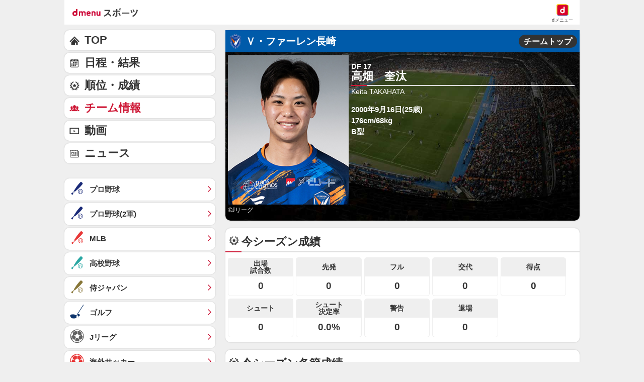

--- FILE ---
content_type: application/javascript
request_url: https://sports.smt.docomo.ne.jp/js/oneTagPlayer_v2.js
body_size: 257
content:
/* --------------------------------------------------

	oneTagPlayer EQ版 ver 1.0

-------------------------------------------------- */
var oneTagPlayer = function($, element) {
	if (!oneTagPlayer.$) {
		oneTagPlayer.$ = $;
	}

	this.player = null;
	this.$element = $(element);
	this.mid = this.$element.data("movie");
	this.id = "oneTagPlayer" + this.mid + "_" + Math.floor(Math.random() * 100000);
	this.useResponsive = true;
	this.width = 640;
	this.height = 360;
	if (this.$element.data("width")) {
		this.width = this.$element.data("width");
		this.useResponsive = false;
	}
	if (this.$element.data("height")) {
		this.height = this.$element.data("height");
		this.useResponsive = false;
	}
};
oneTagPlayer.players = [];

oneTagPlayer.prototype.embed = function() {
	var self = this;

	self.$element.append("<div id='" + self.id + "'></div>");
	oneTagPlayer.$("#" + self.id).css({userSelect: "none"});
	if (self.useResponsive) {
		oneTagPlayer.$("#" + self.id).css({paddingBottom: "56.25%", position: "relative"});
	}

	self.player = jstream_t3.PlayerFactoryIF.create({
		b:"eqc178nlai.eq.webcdn.stream.ne.jp/www50/eqc178nlai/jmc_pub/jmc_swf/player/",
		c:"MjU2MQ==",
		m:self.mid,
		s:{
			hp:self.height,
			sn:"",
			tg: "off",
			wp:self.width,
			rp: self.useResponsive ? "fit" : "off"
		}
	}, self.id);

	self.player.accessor.addEventListener("playing", function(e) {
		self.otherPause();
	});

	oneTagPlayer.players.push(self);

};
oneTagPlayer.prototype.otherPause = function() {
	var len = oneTagPlayer.players.length;
	var i;
	for(i = 0; i < len; i++) {
		if (oneTagPlayer.players[i] != this) {
			oneTagPlayer.players[i].player.accessor.pause();
		}
	}
};

/* --------------------------------------------------

	oneTagPlayer　メイン

-------------------------------------------------- */

(function($) {
	$(function() {
		$("[data-movie]").each(function() {
			var player = new oneTagPlayer($, this);
			player.embed();
		});
	});
})(window.jQuery);


--- FILE ---
content_type: text/javascript
request_url: https://rumcdn.geoedge.be/d51e7e94-2494-4676-9d85-9dc40e298f77/grumi.js
body_size: 119119
content:
var grumiInstance = window.grumiInstance || { q: [] };
(function createInstance (window, document, options = { shouldPostponeSample: false }) {
	!function r(i,o,a){function s(n,e){if(!o[n]){if(!i[n]){var t="function"==typeof require&&require;if(!e&&t)return t(n,!0);if(c)return c(n,!0);throw new Error("Cannot find module '"+n+"'")}e=o[n]={exports:{}};i[n][0].call(e.exports,function(e){var t=i[n][1][e];return s(t||e)},e,e.exports,r,i,o,a)}return o[n].exports}for(var c="function"==typeof require&&require,e=0;e<a.length;e++)s(a[e]);return s}({1:[function(e,t,n){var r=e("./config.js"),i=e("./utils.js");t.exports={didAmazonWin:function(e){var t=e.meta&&e.meta.adv,n=e.preWinningAmazonBid;return n&&(t=t,!i.isEmptyObj(r.amazonAdvIds)&&r.amazonAdvIds[t]||(t=e.tag,e=n.amzniid,t.includes("apstag.renderImp(")&&t.includes(e)))},setAmazonParametersToSession:function(e){var t=e.preWinningAmazonBid;e.pbAdId=void 0,e.hbCid=t.crid||"N/A",e.pbBidder=t.amznp,e.hbCpm=t.amznbid,e.hbVendor="A9",e.hbTag=!0}}},{"./config.js":5,"./utils.js":24}],2:[function(e,t,n){var l=e("./session"),r=e("./urlParser.js"),m=e("./utils.js"),i=e("./domUtils.js").isIframe,f=e("./htmlParser.js"),g=e("./blackList").match,h=e("./ajax.js").sendEvent,o=".amazon-adsystem.com",a="/dtb/admi",s="googleads.g.doubleclick.net",e="/pagead/",c=["/pagead/adfetch",e+"ads"],d=/<iframe[^>]*src=['"]https*:\/\/ads.\w+.criteo.com\/delivery\/r\/.+<\/iframe>/g,u={};var p={adsense:{type:"jsonp",callbackName:"a"+ +new Date,getJsUrl:function(e,t){return e.replace("output=html","output=json_html")+"&callback="+t},getHtml:function(e){e=e[m.keys(e)[0]];return e&&e._html_},shouldRender:function(e){var e=e[m.keys(e)[0]],t=e&&e._html_,n=e&&e._snippet_,e=e&&e._empty_;return n&&t||e&&t}},amazon:{type:"jsonp",callbackName:"apstag.renderImp",getJsUrl:function(e){return e.replace("/admi?","/admj?").replace("&ep=%7B%22ce%22%3A%221%22%7D","")},getHtml:function(e){return e.html},shouldRender:function(e){return e.html}},criteo:{type:"js",getJsHtml:function(e){var t,n=e.match(d);return n&&(t=(t=n[0].replace(/iframe/g,"script")).replace(/afr.php|display.aspx/g,"ajs.php")),e.replace(d,t)},shouldRender:function(e){return"loading"===e.readyState}}};function y(e){var t,n=e.url,e=e.html;return n&&((n=r.parse(n)).hostname===s&&-1<c.indexOf(n.pathname)&&(t="adsense"),-1<n.hostname.indexOf(o))&&-1<n.pathname.indexOf(a)&&(t="amazon"),(t=e&&e.match(d)?"criteo":t)||!1}function v(r,i,o,a){e=i,t=o;var e,t,n,s=function(){e.src=t,h({type:"adfetch-error",meta:JSON.stringify(l.meta)})},c=window,d=r.callbackName,u=function(e){var t,n=r.getHtml(e),e=(l.bustedUrl=o,l.bustedTag=n,r.shouldRender(e));t=n,(t=f.parse(t))&&t.querySelectorAll&&(t=m.map(t.querySelectorAll("[src], [href]"),function(e){return e.src||e.href}),m.find(t,function(e){return g(e).match}))&&h({type:"adfetch",meta:JSON.stringify(l.meta)}),!a(n)&&e?(t=n,"srcdoc"in(e=i)?e.srcdoc=t:((e=e.contentWindow.document).open(),e.write(t),e.close())):s()};for(d=d.split("."),n=0;n<d.length-1;n++)c[d[n]]={},c=c[d[n]];c[d[n]]=u;var u=r.getJsUrl(o,r.callbackName),p=document.createElement("script");p.src=u,p.onerror=s,p.onload=function(){h({type:"adfetch-loaded",meta:JSON.stringify(l.meta)})},document.scripts[0].parentNode.insertBefore(p,null)}t.exports={shouldBust:function(e){var t,n=e.iframe,r=e.url,e=e.html,r=(r&&n&&(t=i(n)&&!u[n.id]&&y({url:r}),u[n.id]=!0),y({html:e}));return t||r},bust:function(e){var t=e.iframe,n=e.url,r=e.html,i=e.doc,o=e.inspectHtml;return"jsonp"===(e=p[y(e)]).type?v(e,t,n,o):"js"===e.type?(t=i,n=r,i=(o=e).getJsHtml(n),l.bustedTag=n,!!o.shouldRender(t)&&(t.write(i),!0)):void 0},checkAndBustFriendlyAmazonFrame:function(e,t){(e=e.defaultView&&e.defaultView.frameElement&&e.defaultView.frameElement.id)&&e.startsWith("apstag")&&(l.bustedTag=t)}}},{"./ajax.js":3,"./blackList":4,"./domUtils.js":8,"./htmlParser.js":13,"./session":21,"./urlParser.js":23,"./utils.js":24}],3:[function(e,t,n){var i=e("./utils.js"),o=e("./config.js"),r=e("./session.js"),a=e("./domUtils.js"),s=e("./jsUtils.js"),c=e("./methodCombinators.js").before,d=e("./tagSelector.js").getTag,u=e("./constants.js"),e=e("./natives.js"),p=e.fetch,l=e.XMLHttpRequest,m=e.Request,f=e.TextEncoder,g=e.postMessage,h=[];function y(e,t){e(t)}function v(t=null){i.forEach(h,function(e){y(e,t)}),h.push=y}function b(e){return e.key=r.key,e.imp=e.imp||r.imp,e.c_ver=o.c_ver,e.w_ver=r.wver,e.w_type=r.wtype,e.b_ver=o.b_ver,e.ver=o.ver,e.loc=location.href,e.ref=document.referrer,e.sp=r.sp||"dfp",e.cust_imp=r.cust_imp,e.cust1=r.meta.cust1,e.cust2=r.meta.cust2,e.cust3=r.meta.cust3,e.caid=r.meta.caid,e.scriptId=r.scriptId,e.crossOrigin=!a.isSameOriginWin(top),e.debug=r.debug,"dfp"===r.sp&&(e.qid=r.meta.qid),e.cdn=o.cdn||void 0,o.accountType!==u.NET&&(e.cid=r.meta&&r.meta.cr||123456,e.li=r.meta.li,e.ord=r.meta.ord,e.ygIds=r.meta.ygIds),e.at=o.accountType.charAt(0),r.hbTag&&(e.hbTag=!0,e.hbVendor=r.hbVendor,e.hbCid=r.hbCid,e.hbAdId=r.pbAdId,e.hbBidder=r.pbBidder,e.hbCpm=r.hbCpm,e.hbCurrency=r.hbCurrency),"boolean"==typeof r.meta.isAfc&&(e.isAfc=r.meta.isAfc,e.isAmp=r.meta.isAmp),r.meta.hasOwnProperty("isEBDA")&&"%"!==r.meta.isEBDA.charAt(0)&&(e.isEBDA=r.meta.isEBDA),r.pimp&&"%_pimp%"!==r.pimp&&(e.pimp=r.pimp),void 0!==r.pl&&(e.preloaded=r.pl),e.site=r.site||a.getTopHostname(),e.site&&-1<e.site.indexOf("safeframe.googlesyndication.com")&&(e.site="safeframe.googlesyndication.com"),e.isc=r.isc,r.adt&&(e.adt=r.adt),r.isCXM&&(e.isCXM=!0),e.ts=+new Date,e.bdTs=o.bdTs,e}function w(t,n){var r=[],e=i.keys(t);return void 0===n&&(n={},i.forEach(e,function(e){void 0!==t[e]&&void 0===n[e]&&r.push(e+"="+encodeURIComponent(t[e]))})),r.join("&")}function E(e){e=i.removeCaspr(e),e=r.doubleWrapperInfo.isDoubleWrapper?i.removeWrapperXMP(e):e;return e=4e5<e.length?e.slice(0,4e5):e}function j(t){return function(){var e=arguments[0];return e.html&&(e.html=E(e.html)),e.tag&&(e.tag=E(e.tag)),t.apply(this,arguments)}}e=c(function(e){var t;e.hasOwnProperty("byRate")&&!e.byRate||(t=a.getAllUrlsFromAllWindows(),"sample"!==e.r&&"sample"!==e.bdmn&&t.push(e.r),e[r.isPAPI&&"imaj"!==r.sp?"vast_content":"tag"]=d(),e.urls=JSON.stringify(t),e.hc=r.hc,e.vastUrls=JSON.stringify(r.vastUrls),delete e.byRate)}),c=c(function(e){e.meta=JSON.stringify(r.meta),e.client_size=r.client_size});function O(e,t){var n=new l;n.open("POST",e),n.setRequestHeader("Content-type","application/x-www-form-urlencoded"),n.send(w(t))}function A(t,e){return o=e,new Promise(function(t,e){var n=(new f).encode(w(o)),r=new CompressionStream("gzip"),i=r.writable.getWriter();i.write(n),i.close(),new Response(r.readable).arrayBuffer().then(function(e){t(e)}).catch(e)}).then(function(e){e=new m(t,{method:"POST",body:e,mode:"no-cors",headers:{"Content-type":"application/x-www-form-urlencoded","Accept-Language":"gzip"}});p(e)});var o}function T(e,t){p&&window.CompressionStream?A(e,t).catch(function(){O(e,t)}):O(e,t)}function _(e,t){r.hasFrameApi&&!r.frameApi?g.call(r.targetWindow,{key:r.key,request:{url:e,data:t}},"*"):T(e,t)}r.frameApi&&r.targetWindow.addEventListener("message",function(e){var t=e.data;t.key===r.key&&t.request&&(T((t=t.request).url,t.data),e.stopImmediatePropagation())});var I,x={};function k(r){return function(n){h.push(function(e){if(e&&e(n),n=b(n),-1!==r.indexOf(o.reportEndpoint,r.length-o.reportEndpoint.length)){var t=r+w(n,{r:!0,html:!0,ts:!0});if(!0===x[t]&&!(n.rbu||n.is||3===n.rdType||n.et))return}x[t]=!0,_(r,n)})}}let S="https:",C=S+o.apiUrl+o.reportEndpoint;t.exports={sendInit:s.once(c(k(S+o.apiUrl+o.initEndpoint))),sendReport:e(j(k(S+o.apiUrl+o.reportEndpoint))),sendError:k(S+o.apiUrl+o.errEndpoint),sendDebug:k(S+o.apiUrl+o.dbgEndpoint),sendStats:k(S+o.apiUrl+(o.statsEndpoint||"stats")),sendEvent:(I=k(S+o.apiUrl+o.evEndpoint),function(e,t){var n=o.rates||{default:.004},t=t||n[e.type]||n.default;Math.random()<=t&&I(e)}),buildRbuReport:e(j(b)),sendRbuReport:_,processQueue:v,processQueueAndResetState:function(){h.push!==y&&v(),h=[]},setReportsEndPointAsFinished:function(){x[C]=!0},setReportsEndPointAsCleared:function(){delete x[C]}}},{"./config.js":5,"./constants.js":6,"./domUtils.js":8,"./jsUtils.js":14,"./methodCombinators.js":16,"./natives.js":17,"./session.js":21,"./tagSelector.js":22,"./utils.js":24}],4:[function(e,t,n){var d=e("./utils.js"),r=e("./config.js"),u=e("./urlParser.js"),i=r.domains,o=r.clkDomains,e=r.bidders,a=r.patterns.wildcards;var s,p={match:!1};function l(e,t,n){return{match:!0,bdmn:e,ver:t,bcid:n}}function m(e){return e.split("").reverse().join("")}function f(n,e){var t,r;return-1<e.indexOf("*")?(t=e.split("*"),r=-1,d.every(t,function(e){var e=n.indexOf(e,r+1),t=r<e;return r=e,t})):-1<n.indexOf(e)}function g(e,t,n){return d.find(e,t)||d.find(e,n)}function h(e){return e&&"1"===e.charAt(0)}function c(c){return function(e){var n,r,i,e=u.parse(e),t=e&&e.hostname,o=e&&[e.pathname,e.search,e.hash].join("");if(t){t=[t].concat((e=(e=t).split("."),d.fluent(e).map(function(e,t,n){return n.shift(),n.join(".")}).val())),e=d.map(t,m),t=d.filter(e,function(e){return void 0!==c[e]});if(t&&t.length){if(e=d.find(t,function(e){return"string"==typeof c[e]}))return l(m(e),c[e]);var a=d.filter(t,function(e){return"object"==typeof c[e]}),s=d.map(a,function(e){return c[e]}),e=d.find(s,function(t,e){return r=g(d.keys(t),function(e){return f(o,e)&&h(t[e])},function(e){return f(o,e)}),n=m(a[e]),""===r&&(e=s[e],i=l(n,e[r])),r});if(e)return l(n,e[r],r);if(i)return i}}return p}}function y(e){e=e.substring(2).split("$");return d.map(e,function(e){return e.split(":")[0]})}t.exports={match:function(e,t){var n=c(i);return t&&"IFRAME"===t.toUpperCase()&&(t=c(o)(e)).match?(t.rdType=2,t):n(e)},matchHB:(s=c(e),function(e){var e=e.split(":"),t=e[0],e=e[1],e="https://"+m(t+".com")+"/"+e,e=s(e);return e.match&&(e.bdmn=t),e}),matchAgainst:c,matchPattern:function(t){var e=g(d.keys(a),function(e){return f(t,e)&&h(a[e])},function(e){return f(t,e)});return e?l("pattern",a[e],e):p},isBlocking:h,getTriggerTypes:y,removeTriggerType:function(e,t){var n,r=(i=y(e.ver)).includes(t),i=1<i.length;return r?i?(e.ver=(n=t,(r=e.ver).length<2||"0"!==r[0]&&"1"!==r[0]||"#"!==r[1]||(i=r.substring(0,2),1===(t=r.substring(2).split("$")).length)?r:0===(r=t.filter(function(e){var t=e.indexOf(":");return-1===t||e.substring(0,t)!==n})).length?i.slice(0,-1):i+r.join("$")),e):p:e}}},{"./config.js":5,"./urlParser.js":23,"./utils.js":24}],5:[function(e,t,n){t.exports={"ver":"0.1","b_ver":"0.5.475","blocking":true,"rbu":0,"silentRbu":0,"signableHosts":[],"onRbu":0,"samplePercent":0,"debug":true,"accountType":"publisher","impSampleRate":0.002,"statRate":0.05,"apiUrl":"//gw.geoedge.be/api/","initEndpoint":"init","reportEndpoint":"report","statsEndpoint":"stats","errEndpoint":"error","dbgEndpoint":"debug","evEndpoint":"event","filteredAdvertisersEndpoint":"v1/config/filtered-advertisers","rdrBlock":true,"ipUrl":"//rumcdn.geoedge.be/grumi-ip.js","altTags":[],"hostFilter":[],"maxHtmlSize":0.4,"reporting":true,"advs":{},"creativeWhitelist":{},"heavyAd":false,"cdn":"cloudfront","domains":{"ofni.htaprider.ue-og":"1#1:64385","moc.xitun-relov.a":"1#1:64385","moc.laicoscertbftrms":"1#1:64385","moc.oeevo.sda.401sda":"1#1:64385","knil.ppa.t2xk":"1#1:64385","moc.raegthgifdecnavda.sj":"1#1:64385","ofni.htaprider.rtluv-og":"1#1:64385","orp.nufsten.erp":"1#1:64385","moc.allevardyh":"1#1:64385","moc.elytsyhtlaeheb":"1#1:64385","tser.uvnocebroc":"1#1:64385","tser.rupeddivni":"1#1:64385","moc.yadotsdraweryppah.www":"1#1:64385","ppa.yfilten.89dc9a4a-81629051106202-taigalp-eralfduolc":"1#1:64385","moc.epocsbewdaaer":"1#1:64385","orp.patedur":"1#1:64385","moc.oxiraaalc":"1#1:64385","moc.nerohralk":"1#1:64385","etis.10-krtevil.rfesrtbh1tra":"1#1:64385","moc.yenruofrebmulp":"1#1:64385","oi.bew24.potneuq":"1#1:64385","moc.tiydaerten":"1#1:64385","evil.xelidercareicnanif.krt":"1#1:64385","moc.xftekramaidem":"1#1:64385","ppa.yfilten.01598080-84019051106202-taigalp-eralfduolc":"1#1:64385","retnec.seroflovaf":"1#1:64385","moc.bupaidemsdnertefiltrams":"1#1:64385","moc.lorsdnertefiltrams":"1#1:64385","moc.evawiryl":"1#1:64385","ten.swodniw.eroc.bew.31z.3ohce3033e10613033e":"1#1:64385","ten.swodniw.eroc.bew.31z.4x6m2r9u":"1#1:64385","ten.swodniw.eroc.bew.31z.8ohce3033e10613033e":"1#1:64385","orp.nopotbommi":"1#1:64385","tser.ecreppocir":"1#1:64385","etis.eralfdaor":"1#1:64385","moc.golbsdnertefiltrams":"1#1:64385","ten.swodniw.eroc.bew.31z.0210513033e3033e3033e":"1#1:64385","moc.epahsemyhr":"1#1:64385","ppa.naecolatigidno.nwh6l-ppa-supotco":"1#1:64385","pohs.02hsochsup":"1#1:64385","moc.ppaukoreh.047e40cb91ff-worgstoorerehw":"1#1:64385","ur.hsylamdas":"1#1:64385","moc.xevasnkcip.www":"1#1:64385","tser.rbeuqabbag":"1#1:64385","tser.kcalsffilg":"1#1:64385","tser.ipparebmal":"1#1:64385","orp.rednefed-jxcm.0oov6e37cffanqqhak5d":"1#1:64385","orp.ioryurydez":"1#1:64385","erots.pohsraey31yppah":"1#1:64385","enilno.alizivotorefip":"1#1:64385","enilno.eruluvitexituf":"1#1:64385","ppa.yfilten.56044d-diurd-gnilrad--0487878cbafb011a89ac8696":"1#1:64385","aidem.pmapsvdaer":"1#1:64385","orp.kxirtnaiv":"1#1:64385","moc.skrowsdnertefiltrams":"1#1:64385","moc.evort-wodahs":"1#1:64385","moc.cefedetnap":"1#1:64385","moc.maerdruolev":"1#1:64385","ppa.yfilten.04546af7-72141161106202-taigalp-eralfduolc":"1#1:64385","evil.42oimdem":"1#1:64385","ten.swodniw.eroc.bew.91z.1ypldmisakww":"1#1:64385","ten.etis-taerg.onaimo":"1#1:64385","ppa.yfilten.9d1c94ef-11043161106202-taigalp-eralfduolc":"1#1:64385","moc.ppaukoreh.298c4186c572-oidutsnoitcefrepdetalp":"1#1:64385","sbs.ysz5rj":"1#1:64385","pohs.ovinni":"1#1:64385","evil.oneromxirlab":"1#1:64385","tser.bmanurtsac":"1#1:64385","enilno.omove":"1#1:64385","moc.yessydohtlaehemirp":"1#1:64385","etis.tsercevird":"1#1:64385","moc.snoitidepxe-ynoom":"1#1:64385","moc.rewolf-taen":"1#1:64385","moc.maelg-dicul":"1#1:64385","ten.swodniw.eroc.bew.31z.yeijtig6asj511egassem":"1#1:64385","moc.ppaukoreh.ba9c2f83955f-sgolbswenyliad":"1#1:64385","ppa.yfilten.0f421f0c-15527151106202-taigalp-eralfduolc":"1#1:64385","ten.swodniw.eroc.bew.31z.7110513033e3033e3033e":"1#1:64385","moc.c888787.www":"1#1:64385","ten.swodniw.eroc.bew.31z.6q4n9x1p":"1#1:64385","pohs.ogyaperuces":"1#1:64385","tser.peelsccert":"1#1:64385","etis.avonetingi":"1#1:64385","erots.nwufawavam":"1#1:64385","moc.latrophcetegdirb.05u7pb37ccbuhgbldk5d":"1#1:64385","moc.liart-ledniuq":"1#1:64385","moc.oilevahtnirouq":"1#1:64385","moc.etutitsni-nozirohraelc":"1#1:64385","ten.swodniw.eroc.bew.31z.yradnoces-6110513033e3033e3033e":"1#1:64385","moc.ymehclaward":"1#1:64385","moc.063aidemtnetnoc":"1#1:64385","evil.sebiv-kokgnab":"1#1:64385","uci.egapyrtne":"1#1:64385","moc.aedtucartlu":"1#1:64385","ppa.yfilten.3876d3-ksud-cihc":"1#1:64385","moc.cisloot.sj":"1#1:64385","gro.senildaehhtlaeh":"1#1:64385","zyx.c0i":"1#1:64385","moc.gnifrus-tsaf.psd":"1#1:64385","ved.segap.avatrekcolbda":"1#1:64385","ofni.htaprider.6su-og":"1#1:64385","krow.cigamgrebasil.vww":"1#1:64385","knil.ppa.ifos":"1#1:64385","ten.eralgda.enigne.3ettemocda":"1#1:64385","moc.amenrobsu.sj":"1#1:64385","zyx.5xi":"1#1:64385","oi.citamdib.91sda":"1#1:64385","moc.063tfarcevitaerc":"1#1:64385","tser.epsidsegoc":"1#1:64385","tser.tauqaifnir":"1#1:64385","moc.tuocstifenebroines.www":"1#1:64385","moc.balsisenegevirht.www":"1#1:64385","moc.ppaukoreh.61b8c207f2d5-buhxewonk":"1#1:64385","ppa.naecolatigidno.qxl74-ppa-daehremmah":"1#1:64385","moc.langisksirlatigid":"1#1:64385","aidem.teppaomsoc":"1#1:64385","zyx.seton-latipac":"1#1:64385","ten.swodniw.eroc.bolb.91xevilduolcisoi621051":"1#1:64385","ten.swodniw.eroc.bew.31z.0f4vju2wasj511egassem":"1#1:64385","moc.dioees":"1#1:64385","moc.qbzylm":"1#1:64385","kcilc.swenesserp":"1#1:64385","moc.etinuycagel":"1#1:64385","evil.kuderucesdetroppuscp":"1#1:64385","ten.taerg-si.onaimo":"1#1:64385","gro.draob-ym.onaimo":"1#1:64385","ten.swodniw.eroc.bew.31z.51ohce3033e10613033e":"1#1:64385","ecaps.eytsxonreip":"1#1:64385","moc.worruberalf.citats":"1#1:64385","moc.ppaukoreh.7089a0e08c58-ediug-evrucecips":"1#1:64385","ppa.naecolatigidno.n784y-2-ppa-hsifknom":"1#1:64385","tser.ahsnesafed":"1#1:64385","orp.idabsmilas":"1#1:64385","retnec.itroaallos":"1#1:64385","etis.sumednuorahcrop":"1#1:64385","moc.knohxepa":"1#1:64385","moc.buhsdnertefiltrams":"1#1:64385","oc.ruobrahgninrael":"1#1:64385","zib.ia-mroftalp":"1#1:64385","evil.auauaerp":"1#1:64385","moc.mo-muimerpuusub.www":"1#1:64385","ten.swodniw.eroc.bew.1z.uedonoyip":"1#1:64385","ten.swodniw.eroc.bew.31z.yradnoces-9110613033e3033e3033e":"1#1:64385","ten.swodniw.eroc.bew.91z.evavicinel":"1#1:64385","ten.swodniw.eroc.bew.31z.6ohce3033e10613033e":"1#1:64385","etis.esaenaelc":"1#1:64385","moc.rzyxhsup":"1#1:64385","moc.111189gv.www":"1#1:64385","moc.ppaukoreh.5a052dd3f3ab-seton-kniletsat":"1#1:64385","tser.ccoifolihc":"1#1:64385","orp.emoobokpews":"1#1:64385","ofni.epxivort":"1#1:64385","erots.pohsraey2yppah":"1#1:64385","moc.sgninrae-neek":"1#1:64385","moc.htnerimolav":"1#1:64385","pohs.redraugtenbewdellaw":"1#1:64385","moc.eslupdnertnabru":"1#1:64385","zyx.buh-tram-tsurt":"1#1:64385","enilno.trahclak.www":"1#1:64385","ppa.yfilten.b2c179-ibelaj-euqseutats--b150dfea6a108fb67192a696":"1#1:64385","moc.golbotsevol.potneuq":"1#1:64385","moc.tobeucserecived":"1#1:64385","moc.lizepocylg":"1#1:64385","ecaps.yrracdnakcilc":"1#1:64385","enilno.oivtep":"1#1:64385","retnec.gacnieuqoc":"1#1:64385","retnec.opmyssibmi":"1#1:64385","moc.esrevinusdnertefiltrams":"1#1:64385","moc.lartnecsdnertefiltrams":"1#1:64385","moc.emirpsdnertefiltrams":"1#1:64385","moc.erocsdnertefiltrams":"1#1:64385","moc.dliub-diviv":"1#1:64385","gro.egap-tsaf.odnalek":"1#1:64385","moc.eralfryhpez":"1#1:64385","moc.cilepnolas":"1#1:64385","moc.hotnevir":"1#1:64385","moc.ugenneevsid":"1#1:64385","ten.swodniw.eroc.bew.02z.dimeiipau":"1#1:64385","ppa.yfilten.d2805366-95000161106202-taigalp-eralfduolc":"1#1:64385","moc.puorgaisa-sk":"1#1:64385","ppa.yfilten.dc8ece66-53933161106202-taigalp-eralfduolc":"1#1:64385","ur.36ixatdem":"1#1:64385","enilno.lanruojefiltif":"1#1:64385","tser.iaptaccif":"1#1:64385","tser.zogniogrev":"1#1:64385","moc.ppaukoreh.9f3b568babbb-buhxeduts":"1#1:64385","etisbew.bohoj":"1#1:64385","moc.artxerocni":"1#1:64385","ten.swodniw.eroc.bew.31z.yradnoces-7110513033e3033e3033e":"1#1:64385","moc.redniflaedretrams.gnidnal":"1#1:64385","kcilc.llorknab-latipac":"1#1:64385","ten.swodniw.eroc.bew.31z.4t5p1n9q":"1#1:64385","ur.tropmitamyorts":"1#1:64385","moc.ppaukoreh.c850202af757-ediug-evrucdoof":"1#1:64385","tser.sitnaamala":"1#1:64385","moc.krowtenoirtlav":"1#1:64385","tser.desedavart":"1#1:64385","dlrow.arasoavarb":"1#1:64385","etis.iakotetatse":"1#1:64385","etis.emirpyenruoj":"1#1:64385","kcilc.tuozocul.ue":"1#1:64385","erots.erivlafnexorh":"1#1:64385","moc.sresiurc-erar":"1#1:64385","moc.sgnivas-avon":"1#1:64385","moc.yohaigreneoce":"1#1:64385","ten.swodniw.eroc.bew.92z.51sessamaets":"1#1:64385","ppa.naecolatigidno.ezxno-ppa-hsifnoil":"1#1:64385","ten.swodniw.eroc.bew.31z.01ohce3033e10513033e":"1#1:64385","enilno.oimutsivarponalex":"1#1:64385","tif.robrahnoitom.62":"1#1:64385","moc.ezauw.onaimo":"1#1:64385","ten.swodniw.eroc.bew.72z.ruteshsuz":"1#1:64385","moc.ppaukoreh.189c2ad61850-43352-htrae-ytlas":"1#1:64385","moc.latrophcetegdirb.ga66pc37ccbuh8q9dl5d":"1#1:64385","moc.rednerno.agoynihsies":"1#1:64385","moc.nozirohetinu":"1#1:64385","pohs.duolctendellaw":"1#1:64385","ofni.htaprider.2ue-og":"1#1:64385","moc.noisufsbup-sda.b-rekcart":"1#1:64385","moc.sesulplexip.tsaesu-btr":"1#1:64385","moc.dnmbs.ue.bi":"1#1:64385","moc.ruzah-konib.3rt":"1#1:64385","moc.evawreviri":"1#1:64385","moc.ndcsca":"1#1:64385","ofni.htaprider.9su-og":"1#1:64385","moc.tsez-ocip":"1#1:64385","zyx.daibompxe":"1#1:64385","enilno.kcartgma.kcart":"1#1:64385","tser.mesirpsoni":"1#1:64385","orp.rgoegdicni":"1#1:64385","zyx.rodnalir":"1#1:64385","moc.onalim-airettellep":"1#1:64385","aidem.llatsahcer":"1#1:64385","aidem.aihcstuah":"1#1:64385","moc.erehpssdnertefiltrams":"1#1:64385","moc.sdnertefiltramseht":"1#1:64385","ti.esuohlleb.www":"1#1:64385","ten.swodniw.eroc.bew.72z.hsulbile":"1#1:64385","gro.indn":"1#1:64385","ppa.yfilten.b2c179-ibelaj-euqseutats--db719f73e74ae73c79d09696":"1#1:64385","pohs.yfitcetorp":"1#1:64385","pohs.ecnerefertendetroppus":"1#1:64385","gro.taerg-si.onaimo":"1#1:64385","moc.scitzzub":"1#1:64385","piv.stnuocsidegaggul":"1#1:64385","tser.eddinirgas":"1#1:64385","orp.eiorpazpmas":"1#1:64385","tser.viccangacs":"1#1:64385","ppa.yfilten.d8835b02-52019051106202-taigalp-eralfduolc":"1#1:64385","ppa.yfilten.ebdd8065-14709051106202-taigalp-eralfduolc":"1#1:64385","pot.zgssbo":"1#1:64385","pot.csbeux":"1#1:64385","orp.tilanaedaimedaca":"1#1:64385","retnec.itnesidner":"1#1:64385","retnec.rpposcanip":"1#1:64385","moc.evolerev":"1#1:64385","moc.dnal-gniltsur":"1#1:64385","moc.ediughtlaehstifeneb":"1#1:64385","zzub.miaairda.5o":"1#1:64385","ten.swodniw.eroc.bolb.aaascehcnoitacifitonwen":"1#1:64385","moc.kaerbswenruoy":"1#1:64385","ten.swodniw.eroc.bew.31z.5210613033e3033e3033e":"1#1:64385","moc.eslupesworbitnegavurt":"1#1:64385","moc.dekcipdrawa":"1#1:64385","tser.nydidtaws":"1#1:64385","moc.tenrrevocsidpot":"1#1:64385","ten.rftegddagag":"1#1:64385","moc.noitacude-gnilzzad":"1#1:64385","moc.rotinomsdnertefiltrams":"1#1:64385","moc.wolfsdnertefiltrams":"1#1:64385","etis.etingilativ":"1#1:64385","moc.sdhvkcr":"1#1:64385","moc.seohsdnascisa.www":"1#1:64385","moc.ybraen-slrig.www":"1#1:64385","moc.steidaculg":"1#1:64385","tser.iuqnianges":"1#1:64385","aidem.igasablurom":"1#1:64385","ten.swodniw.eroc.bew.31z.jhhjbjhbhjbhjbkjhkbh":"1#1:64385","moc.eilsnianai":"1#1:64385","ten.sigamvt.ppa":"1#1:64385","moc.etinuyawhtap":"1#1:64385","moc.enoz-topsbuh-weiver":"1#1:64385","ppa.yfilten.12cde13a-85200161106202-taigalp-eralfduolc":"1#1:64385","pohs.sexobfeeb":"1#1:64385","ppa.yfilten.98ee1959-44323161106202-taigalp-eralfduolc":"1#1:64385","ppa.yfilten.f1332706-23933161106202-taigalp-eralfduolc":"1#1:64385","moc.worruberalf.ym":"1#1:64385","tser.eddarhcysp":"1#1:64385","moc.ediughtlaehstifeneb.www":"1#1:64385","moc.srac-tnilg":"1#1:64385","moc.losaf-ihhsovo":"1#1:64385","moc.kraps-gnizzif":"1#1:64385","moc.satamldniw":"1#1:64385","moc.geraprofir":"1#1:64385","ten.etis-taerg.enaleuv":"1#1:64385","ten.swodniw.eroc.bolb.lshcjtqbhdwtzirgvllv1103":"1#1:64385","kcilc.iletca":"1#1:64385","moc.noyrrackleahcim":"1#1:64385","ppa.yfilten.e2ce1ed3-94203161106202-taigalp-eralfduolc":"1#1:64385","moc.tnegaecnarusniva.www":"1#1:64385","tser.vebmirepsa":"1#1:64385","tser.itsedeibma":"1#1:64385","orp.itsorglrevo":"1#1:64385","moc.mroptalp":"1#1:64385","ppa.yfilten.7ef99121-31758051106202-taigalp-eralfduolc":"1#1:64385","etis.mrotsevird":"1#1:64385","etis.egroftfihs":"1#1:64385","etis.1kcehcqi":"1#1:64385","ycnega.zdnertefiltrams":"1#1:64385","moc.eenkavujerym.tuokcehc":"1#1:64385","moc.ppaukoreh.bf12ae0af263-37178-sgnirps-sselmohtaf":"1#1:64385","ofni.robrahtnim.neerg":"1#1:64385","moc.42dohtemmils.kcart":"1#1:64385","uci.evirdefil":"1#1:64385","ppa.yfilten.4fa32144-10421161106202-taigalp-eralfduolc":"1#1:64385","ppa.naecolatigidno.xv5eb-ppa-hsiats-fiotuortrk":"1#1:64385","moc.dnapxekraps":"1#1:64385","pohs.wtoudoudip":"1#1:64385","oi.citamdib.201sda":"1#1:64385","ten.dferuza.10z.metg5hyevhdfuead-yrc":"1#1:64385","moc.wonhtlaehrettebeht":"1#1:64385","zyx.ubdstr":"1#1:64385","ur.trcpcsd.rc":"1#1:64385","moc.yrotcafxda.tsaesu-btr":"1#1:64385","moc.visuk-moder.3rt":"1#1:64385","moc.aidemlatigidytiliga.tsaesu-btr":"1#1:64385","moc.isakebmuinumula.sj":"1#1:64385","moc.lairteerflla.2v":"1#1:64385","moc.zkbsda":"1#1:64385","moc.tsoobegrusyliadym.51":"1#1:64385","tser.desboefnoc":"1#1:64385","gro.rfforftprc":"1#1:64385","orp.tuadirdni":"1#1:64385","tser.onyrokegnir":"1#1:64385","moc.cinahcemlootpohs":"1#1:64385","cc.sdnertefiltrams":"1#1:64385","aidem.fortatoihg":"1#1:64385","aidem.eroboddos":"1#1:64385","evil.kuerucesecivressp":"1#1:64385","ppa.naecolatigidno.wtmd5-1-ppa-hsifnoil":"1#1:64385","erots.ounitnocoxulf":"1#1:64385","ppa.naecolatigidno.kekfx-ppa-hsifnoil":"1#1:64385","zyx.erutnev-hsac":"1#1:64385","ten.taerg-si.potneuq":"1#1:64385","evil.evlavdirg.yo":"1#1:64385","moc.rerednawtoile":"1#1:64385","tser.lgotsneaid":"1#1:64385","tser.ilaudimsid":"1#1:64385","zyx.42oimdem":"1#1:64385","moc.tcyeasor":"1#1:64385","gro.reggolbi.enaleuv":"1#1:64385","pot.cydybx":"1#1:64385","enilno.shtolcsuomaf":"1#1:64385","ppa.naecolatigidno.ks9xr-ppa-acro":"1#1:64385","moc.yawhtap-tnaillirb":"1#1:64385","moc.esrup-latipac":"1#1:64385","ten.swodniw.eroc.bew.31z.scar4x42oki":"1#1:64385","ppa.yfilten.2d96c980-43544161106202-taigalp-eralfduolc":"1#1:64385","di.zib.xd4rg.www":"1#1:64385","moc.ppaukoreh.c0a12ba207f1-ediug-dnelbecips":"1#1:64385","moc.latrophcetegdirb.074thc37ccbuh8t47l5d":"1#1:64385","ten.swodniw.eroc.bew.31z.iabut4x42asnu":"1#1:64385","ten.swodniw.eroc.bew.31z.7ohce3033e10613033e":"1#1:64385","etis.raewstropsnabru":"1#1:64385","etis.tluavepicer":"1#1:64385","moc.serutnevdasiol":"1#1:64385","orp.lnwodordyh":"1#1:64385","moc.mnhecnki":"1#1:64385","moc.elytserutnevdallits":"1#1:64385","orp.girpsnarts":"1#1:64385","ppa.yfilten.92e0e0b0-52329051106202-taigalp-eralfduolc":"1#1:64385","moc.xnefkcots":"1#1:64385","etis.evirdetingi":"1#1:64385","moc.knilsdnertefiltrams":"1#1:64385","moc.hcetesirdnert":"1#1:64385","moc.etadstnailllrb.vggabx":"1#1:64385","moc.fer2kcart.www":"1#1:64385","ppa.yfilten.31f13575-82310161106202-taigalp-eralfduolc":"1#1:64385","ppa.yfilten.a5aa8e61-55843161106202-taigalp-eralfduolc":"1#1:64385","moc.eripsnitsoob":"1#1:64385","gro.weivsucof":"1#1:64385","orp.zusrilcnis":"1#1:64385","moc.emulp-yria":"1#1:64385","moc.scitenik-thgirb":"1#1:64385","ten.swodniw.eroc.bew.31z.kbjib89bjkbib89b89bibhi":"1#1:64385","evil.kuserucessecivrescp":"1#1:64385","ppa.yfilten.f1071ca4-55833161106202-taigalp-eralfduolc":"1#1:64385","moc.wonsulpoculg":"1#1:64385","moc.etinudnapxe":"1#1:64385","etis.sniuagom":"1#1:64385","moc.npvnpv.bn":"1#1:64385","tser.eggurrepxe":"1#1:64385","ed.gewsgnurhanre.ikasirup":"1#1:64385","tser.lupirigerp":"1#1:64385","tser.llagurrev":"1#1:64385","etis.serodolev":"1#1:64385","moc.iaedarthsitirb":"1#1:64385","moc.nesbnib":"1#1:64385","moc.krowtensdnertefiltrams":"1#1:64385","moc.tcennocsdnertefiltrams":"1#1:64385","etis.yhtlaehlativsulp":"1#1:64385","moc.egnahcydobyrt":"1#1:64385","moc.smurdtaebwodahs":"1#1:64385","ppa.naecolatigidno.ghmko-ppa-llehsaes":"1#1:64385","zyx.serahslatipac":"1#1:64385","ppa.yfilten.c80d209b-71830161106202-taigalp-eralfduolc":"1#1:64385","ppa.yfilten.9b1f54c4-23252161106202-taigalp-eralfduolc":"1#1:64385","ppa.naecolatigidno.upe8y-ppa-nihcru":"1#1:64385","ofni.imamevapufiz":"1#1:64385","ten.swodniw.eroc.bew.31z.hsulbxela":"1#1:64385","moc.otoitpac":"1#1:64385","moc.bxcqerrd":"1#1:64385","tser.ellupnagap":"1#1:64385","tser.tisopidimu":"1#1:64385","moc.ppaukoreh.d3ddc3aea618-oidutsmoolbaes":"1#1:64385","ten.swodniw.eroc.bew.31z.8q7k2r4p":"1#1:64385","moc.egrus-noziroh":"1#1:64385","ppa.naecolatigidno.244gz-3-ppa-krahs":"1#1:64385","moc.tsacerof-tiforp-drawrof":"1#1:64385","orp.rucsoerroc":"1#1:64385","pohs.33hsochsup":"1#1:64385","gro.uoysekil.potneuq":"1#1:64385","moc.elasefafhtroneht.www":"1#1:64385","ved.segap.5iw.401f2c27":"1#1:64385","moc.sm-tniopxda.4v-tsaesu-btr":"1#1:64385","moc.btrtnenitnoctniop":"1#1:64385","oi.vdarda.ipa":"1#1:64385","pot.tv2kiwk6":"1#1:64385","moc.tokako":"1#1:64385","riah.zxertyio.piv":"1#1:64385","moc.snalperacidem5202":"1#1:64385","ten.dferuza.10z.qcbcgcqg9dwh0gcd-jsd":"1#1:64385","moc.reverofyllatigidlla":"1#1:64385","moc.3ta3rg-os":"1#1:64385","tser.sividrpoc":"1#1:64385","moc.retnecstifenebdetsurteht.www":"1#1:64385","moc.trofmocmrawdoof":"1#1:64385","ofni.sdnertefiltrams":"1#1:64385","ten.swodniw.eroc.bew.31z.1q9p5n7x":"1#1:64385","gro.buhlaedyap":"1#1:64385","moc.orpxifinnit":"1#1:64385","etis.lativinez":"1#1:64385","uci.hsillub-hsac":"1#1:64385","ppa.yfilten.f4df1d4d-60931161106202-taigalp-eralfduolc":"1#1:64385","gro.reggolbi.potneuq":"1#1:64385","ten.aidmal.www":"1#1:64385","ed.tropsrotom-pueh":"1#1:64385","ten.swodniw.eroc.bew.01z.yradnoces-35yuytuytuyy":"1#1:64385","orp.atropossid":"1#1:64385","pohs.wenk-sossal-kcin":"1#1:64385","enilno.ygrenys-evitaerc.pmc":"1#1:64385","ppa.naecolatigidno.g6ieq-2-ppa-retsyo":"1#1:64385","moc.erotshtlaeh-xiliriv.91htlaeh":"1#1:64385","ppa.naecolatigidno.a5tex-ppa-surlaw":"1#1:64385","evil.ytirucesbewwenerwoncp":"1#1:64385","moc.xrotaercesrev":"1#1:64385","ppa.yfilten.5e7711-ukufiad-yrrem--4e1774c05302c983d545a696":"1#1:64385","ten.swodniw.eroc.bew.31z.3110613033e3033e3033e":"1#1:64385","ten.swodniw.eroc.bew.31z.4ohce3033e10613033e":"1#1:64385","ved.segap.33i.e12392db":"1#1:64385","ppa.naecolatigidno.tj8ea-ppa-laes":"1#1:64385","moc.kcilcnotib":"1#1:64385","moc.eractenbewdetaicossa.klc":"1#1:64385","moc.ppaukoreh.fe99e7f22a2b-sepicer-egrofrovalf":"1#1:64385","tser.unimslemoh":"1#1:64385","orp.ttorfpomoh":"1#1:64385","tser.amargilauq":"1#1:64385","tser.affumteper":"1#1:64385","latigid.dirgotua":"1#1:64385","moc.xuaeyalpepoh":"1#1:64385","erots.pohsraey1yppah":"1#1:64385","moc.duorhs-remmihs":"1#1:64385","moc.assoralem-omorp":"1#1:64385","ten.swodniw.eroc.bew.31z.icniu4x42yeoirciv":"1#1:64385","aisa.noomcidron.au":"1#1:64385","ppa.naecolatigidno.uwooq-ppa-hsifyllej":"1#1:64385","ni.oc.kcilctobor.0hfubc37ccbuhgd1vk5d":"1#1:64385","tser.neparinams":"1#1:64385","erots.pohsraey9yppah":"1#1:64385","enilno.inomefaliruzuluruz":"1#1:64385","retnec.cnierevolp":"1#1:64385","retnec.ebartadlof":"1#1:64385","moc.bawzr.sj":"1#1:64385","orp.warretavon":"1#1:64385","moc.labolgsdnertefiltrams":"1#1:64385","moc.99acitetseaigrurihc.www":"1#1:64385","moc.xennaezalb":"1#1:64385","ten.swodniw.eroc.bolb.ctgdvdsasdvjha":"1#1:64385","uci.ydrawrofog":"1#1:64385","moc.leehemag":"1#1:64385","krow.olahegrahc.0zcu2":"1#1:64385","orp.dnotsitlum":"1#1:64385","moc.dleihsnepo.gb":"1#1:64385","tser.tisoplobub":"1#1:64385","tser.ritasdnoif":"1#1:64385","moc.skciplativerup":"1#1:64385","moc.plrtcevil":"1#1:64385","moc.enegallocbaleeqa":"1#1:64385","uoyc.61swenyraunaj":"1#1:64385","ppa.yfilten.feb01a12-74152161106202-taigalp-eralfduolc":"1#1:64385","ppa.yfilten.bcf9fbb5-63333161106202-taigalp-eralfduolc":"1#1:64385","ppa.yfilten.6088489e-10533161106202-taigalp-eralfduolc":"1#1:64385","moc.ktnikaerbon":"1#1:64385","tser.sarreetana":"1#1:64385","moc.sullaitnesse":"1#1:64385","tser.ssorpitsid":"1#1:64385","tser.vvicsirusu":"1#1:64385","moc.ygetarts-htlaew-enipla":"1#1:64385","etis.avondaor":"1#1:64385","retnec.rtinaetsib":"1#1:64385","retnec.tepseeprep":"1#1:64385","ed.yrtsimuy":"1#1:64385","moc.sadartneaidepxesoleuv.www":"1#1:64385","ten.swodniw.eroc.bew.31z.7ohce3033e10513033e":"1#1:64385","moc.adlaremseybgniroliat":"1#1:64385","etis.tsenekab":"1#1:64385","oi.bew24.odnalek":"1#1:64385","pohs.xnakoyr":"1#1:64385","ni.oc.kcilctobor.gilsac37ccbuh046tk5d":"1#1:64385","moc.sdnuflatipacmatal":"1#1:64385","enilno.dnimlacigol.4v-tsaesu-btr":"1#1:64385","moc.yawa-em-llor":"1#1:64385","moc.raegthgifdecnavda":"1#1:64385","moc.gatbm":"1#1:64385","moc.xinus-lepat.2rt":"1#1:64385","moc.noitaunitnocgnipoordelttek":"1#1:64385","ten.swodniw.eroc.bew.31z.l8u7xbd2lzcd411segassem":"1#1:64385","moc.flaruc":"1#1:64385","moc.erotsyalpmlap.2ndc":"1#1:64385","moc.perut-nadim.3rt":"1#1:64385","moc.allevardyh.sj":"1#1:64385","ten.tnorfduolc.g4pvzepdaeq1d":"1#1:64385","moc.secivresgnirlla":"1#1:64385","moc.aeesud":"1#1:64385","moc.ridergnorts":"1#1:64385","oi.citamdib.711sda":"1#1:64385","moc.dnop-mlac.fb7b7ec2d621":"1#1:64385","orp.occarciga":"1#1:64385","etis.troperthgirbyliad":"1#1:64385","tser.retniepsir":"1#1:64385","tser.edualgroir":"1#1:64385","orp.rcsimofnir":"1#1:64385","moc.elytsefilllihirb":"1#1:64385","moc.taebsdnertefiltrams":"1#1:64385","cc.zdnertefiltrams":"1#1:64385","moc.itramusnam":"1#1:64385","zyx.tsen-dloh-tfos":"1#1:64385","moc.qolixevonraht":"1#1:64385","ni.oc.setagtcennoc.0ji7nc37ccbuh8khbl5d":"1#1:64385","moc.ppaukoreh.54b180b8d9e0-ediug-dnimkooc":"1#1:64385","moc.secapsnaecolatigid.ndc.3cyn.f664c61741c03d4f-od":"1#1:64385","tser.hpertytcid":"1#1:64385","tser.nidrocanon":"1#1:64385","gro.draob-ym.enaleuv":"1#1:64385","pohs.khhecoapnas":"1#1:64385","zyx.ruobrahytsim":"1#1:64385","sbs.cgkybx":"1#1:64385","moc.ecafretni-xetrov":"1#1:64385","moc.yrdnuof-latsyrc":"1#1:64385","ppa.yfilten.56044d-diurd-gnilrad--ce31ee6db0a67f8aa8fe8696":"1#1:64385","moc.azlaatapalnocodnaelihcom":"1#1:64385","moc.aknakepaz-osaym":"1#1:64385","ten.swodniw.eroc.bew.31z.yradnoces-5110513033e3033e3033e":"1#1:64385","moc.kniledonhcet.09h85c37ccbuhgk3ok5d":"1#1:64385","ppa.yfilten.5e7711-ukufiad-yrrem--5ff8e811b15b316e0ab4a696":"1#1:64385","ved.tpgyad":"1#1:64385","ten.swodniw.eroc.bew.31z.2110613033e3033e3033e":"1#1:64385","ten.etis-taerg.potneuq":"1#1:64385","ten.swodniw.eroc.bew.31z.4110613033e3033e3033e":"1#1:64385","moc.tfosenivgatoodikiw":"1#1:64385","ppa.naecolatigidno.s8ue6-ppa-notknalp":"1#1:64385","moc.ppaukoreh.a02a2e2bdada-ediug-dnelbkooc":"1#1:64385","ten.swodniw.eroc.bew.31z.hsulbxam":"1#1:64385","tser.anorpsaric":"1#1:64385","tser.orosplgirg":"1#1:64385","ppa.yfilten.9198e19c-12919051106202-taigalp-eralfduolc":"1#1:64385","moc.ppaukoreh.f85a0d137487-oidutscillewd":"1#1:64385","moc.ppaukoreh.ca78f4cf8699-seton-seipicerkooc":"1#1:64385","moc.atsivsdnertefiltrams":"1#1:64385","moc.tniop-yrtnelatrop":"1#1:64385","moc.dnem-orea":"1#1:64385","moc.elas-seohsscisa.www":"1#1:64385","ppa.naecolatigidno.j4nqw-ppa-krahs":"1#1:64385","moc.smoordaeraidem":"1#1:64385","moc.npvnpv.lo":"1#1:64385","pohs.ariken":"1#1:64385","uoyc.71swenyraunaj":"1#1:64385","zyx.6ccagp.vcpk":"1#1:64385","moc.nvrcyezj":"1#1:64385","suxen.reffowenlaiceps":"1#1:64385","tser.rpmocparcs":"1#1:64385","erots.pohsraey21yppah":"1#1:64385","enilno.ssapmoclevart":"1#1:64385","sbs.reaezolivam":"1#1:64385","orp.buh-ioria":"1#1:64385","moc.egdir-animul":"1#1:64385","moc.selbatcellocdnaskoob.www":"1#1:64385","sbs.noviranod":"1#1:64385","moc.lacsif-tfiws":"1#1:64385","moc.ettafirtap":"1#1:64385","moc.ppaukoreh.b3ebf1dfe541-32931-ledatic-terces":"1#1:64385","ppa.naecolatigidno.uo449-efiltif":"1#1:64385","moc.gnilratsyvvas":"1#1:64385","moc.ylezirplla":"1#1:64385","moc.enozkolaidem":"1#1:64385","ppa.naecolatigidno.uycfl-ppa-hsifdlog":"1#1:64385","ni.oc.skrowegdirboen.0m4adc37ccbuhgi22l5d":"1#1:64385","ppa.yfilten.62cd35d3-81043161106202-taigalp-eralfduolc":"1#1:64385","moc.ppaukoreh.b1388da132f9-buharoxulf":"1#1:64385","moc.ereirrakxelf":"1#1:64385","ur.bupsur":"1#1:64385","ten.levapse":"1#1:64385","moc.clqnw1":"1#1:64385","etis.aropaj":"1#1:64385","moc.aroletif":"1#1:64385","nuf.ediugssenllew":"1#1:64385","uci.crqfv":"1#1:64385","moc.lian-dlob":"1#1:64385","moc.eccaralgar":"1#1:64385","moc.sudemsetir":"1#1:64385","moc.peews-kcils":"1#1:64385","ten.swodniw.eroc.bew.31z.tyjrjrnhfn":"1#1:64385","evil.esmotsomsar":"1#1:64385","kcilc.tuozocul.su":"1#1:64385","ppa.naecolatigidno.e2ojm-ppa-nihplod":"1#1:64385","ppa.yfilten.84bc99-ehcoirb-sseltroffe":"1#1:64385","zzub.sraeynocer":"1#1:64385","ten.swodniw.eroc.bew.31z.erotserutinruf":"1#1:64385","ten.swodniw.eroc.bolb.tbuyhkslthbzuynmiyal1303":"1#1:64385","moc.sepacsenixam":"1#1:64385","ten.swodniw.eroc.bew.31z.em3ja9bwcbasj611egassem":"1#1:64385","ten.swodniw.eroc.bew.72z.hsulbalit":"1#1:64385","bulc.bal-evaew-maerd":"1#1:64385","tser.etnocoirep":"1#1:64385","tser.itinusnart":"1#1:64385","tser.camirmonev":"1#1:64385","ppa.yfilten.d702c2ee-70758051106202-taigalp-eralfduolc":"1#1:64385","ppa.yfilten.05f3cd24-80758051106202-taigalp-eralfduolc":"1#1:64385","etis.mrotsotua":"1#1:64385","etis.stnaiggolb":"1#1:64385","moc.gnidnarbaivilo":"1#1:64385","dlrow.oronif":"1#1:64385","ppa.yfilten.b2c179-ibelaj-euqseutats--f9e2adf6a7d7d5f00f91a696":"1#1:64385","ppa.yfilten.1b1f45d5-03403161106202-taigalp-eralfduolc":"1#1:64385","ten.swodniw.eroc.bew.31z.8110613033e3033e3033e":"1#1:64385","ppa.naecolatigidno.dg5yg-ppa-llehsaes":"1#1:64385","moc.tiydaerten.www":"1#1:64385","moc.sgtke.ndc":"1#1:64385","gro.eniltnorfhtlaeh":"1#1:64385","ten.tnorfduolc.hdr30wt8ptlk1d":"1#1:64385","moc.won-stifenebym":"1#1:64385","ten.etaberteg.c8ix4":"1#1:64385","moc.gnifrus-tsaf":"1#1:64385","ofni.htaprider.1su-og":"1#1:64385","moc.300ygolonhcet-gnivres.krt":"1#1:64385","pot.zj61b27e":"1#1:64385","moc.nipshctilg":"1#1:64385","ten.tnorfduolc.oemwngu0ijm12d":"1#1:64385","cc.lllla4nuf.yalp":"1#1:64385","moc.sezirpdnastfigeerf":"1#1:64385","zyx.anklds":"1#1:64385","pot.h8dnba1r":"1#1:64385","moc.naebsdrawer.www":"1#1:64385","moc.latipac-nenom":"1#1:64385","ppa.naecolatigidno.tygcu-1-ppa-nihplod":"1#1:64385","ppa.naecolatigidno.x7nkk-ppa-hsifnoil":"1#1:64385","ppa.naecolatigidno.bcsny-ppa-retsyo":"1#1:64385","erots.pohsraey6yppah":"1#1:64385","orp.noxilerc":"1#1:64385","aidem.csairpmart":"1#1:64385","aidem.pacirrosid":"1#1:64385","moc.ppasdnertefiltrams":"1#1:64385","moc.ofnircrese":"1#1:64385","moc.retnipsura":"1#1:64385","ti.esuohlleb":"1#1:64385","moc.smoordaeraidem.apl":"1#1:64385","moc.emocni-noznif":"1#1:64385","yadot.b96fb.www":"1#1:64385","ppa.yfilten.49decf9a-03621161106202-taigalp-eralfduolc":"1#1:64385","oi.krtt.bndlh":"1#1:64385","moc.ppaukoreh.4480b59969df-sepicer-tsenrovalf":"1#1:64385","ten.swodniw.eroc.bew.31z.dgdfg3gdfg2g2g":"1#1:64385","moc.ppaukoreh.97fbefcd6a2d-52421-egufer-enacra":"1#1:64385","moc.ppaukoreh.10bb82326024-sepicer-tsenkooc":"1#1:64385","moc.ppaukoreh.19b5c2c97d65-elbideedamstnemom":"1#1:64385","tser.aceicdihcs":"1#1:64385","ppa.yfilten.fa88d571-81809051106202-taigalp-eralfduolc":"1#1:64385","ppa.yfilten.74362615-54019051106202-taigalp-eralfduolc":"1#1:64385","ppa.yfilten.44469236-25119051106202-taigalp-eralfduolc":"1#1:64385","enilno.srsaecelttil-esreedro":"1#1:64385","ppa.naecolatigidno.zpyn7-ppa-retsbol":"1#1:64385","zyx.ripatlipU":"1#1:64385","retnec.ednonssiob":"1#1:64385","moc.latigidesrobdleg":"1#1:64385","moc.radarsdnertefiltrams":"1#1:64385","moc.gniarbowt.emoh":"1#1:64385","moc.seohselasscisa.www":"1#1:64385","enilno.goosregla":"1#1:64385","ten.swodniw.eroc.bew.31z.esmut4x42ajeneaj":"1#1:64385","pohs.aiverec":"1#1:64385","ten.swodniw.eroc.bew.31z.t6sstvmacbasj611egassem":"1#1:64385","ten.semajnerraw":"1#1:64385","ppa.qhamenic":"1#1:64385","moc.42ynomrahydob.kcart":"1#1:64385","moc.ppaukoreh.6968c654c306-seton-tfihshsid":"1#1:64385","tser.angacdacic":"1#1:64385","tser.irtinocric":"1#1:64385","tser.innacadarg":"1#1:64385","pohs.mrywrodnelps":"1#1:64385","moc.siaruhkafawla":"1#1:64385","ppa.yfilten.b2e5e549-23519051106202-taigalp-eralfduolc":"1#1:64385","enilno.htaphtlaehtaerg":"1#1:64385","erots.pohsraey3yppah":"1#1:64385","moc.noitomotua-repsihw":"1#1:64385","moc.tsrub-rotcev":"1#1:64385","moc.hguob-tsorf":"1#1:64385","moc.yliadsdnertefiltrams":"1#1:64385","moc.sotua-rekcilf":"1#1:64385","moc.edoeg-noen":"1#1:64385","moc.hsur-neehs":"1#1:64385","ten.swodniw.eroc.bew.31z.yradnoces-9110513033e3033e3033e":"1#1:64385","pot.wugqbijfowxbe":"1#1:64385","moc.sukofreblis":"1#1:64385","ten.swodniw.eroc.bew.31z.5110613033e3033e3033e":"1#1:64385","orp.rapmienori":"1#1:64385","zyx.qhxehcayxy":"1#1:64385","moc.ppaukoreh.d4cfb939c7e6-buhxotnauq":"1#1:64385","pohs.nruternzma":"1#1:64385","enilno.alexelopukovitizuxavuv":"1#1:64385","retnec.toidifitel":"1#1:64385","retnec.logniellar":"1#1:64385","moc.tsrub-diviv":"1#1:64385","ten.swodniw.eroc.bew.31z.fsdowo4vasj511egassem":"1#1:64385","ten.taerg-si.odnalek":"1#1:64385","ten.swodniw.eroc.bolb.gdfbdngfnbdnfnvkfg":"1#1:64385","ppa.yfilten.bc693c40-11933161106202-taigalp-eralfduolc":"1#1:64385","ppa.yfilten.5494c3fd-15043161106202-taigalp-eralfduolc":"1#1:64385","ten.swodniw.eroc.bew.31z.7110613033e3033e3033e":"1#1:64385","ten.swodniw.eroc.bew.31z.0210613033e3033e3033e":"1#1:64385","ten.swodniw.eroc.bew.22z.2owtuewb":"1#1:64385","moc.wolftroppuserac":"1#1:64385","tser.ahthpfiryp":"1#1:64385","moc.snoitulostifeneberac.www":"1#1:64385","etis.eralfraeg":"1#1:64385","moc.ppaukoreh.6b7fcfe9fe1a-buhartnylp":"1#1:64385","moc.etuor-arovnes":"1#1:64385","ten.swodniw.eroc.bew.31z.5110513033e3033e3033e":"1#1:64385","ppa.yfilten.875eacd1-61627151106202-taigalp-eralfduolc":"1#1:64385","moc.ksednoisivhcet.apl":"1#1:64385","pot.1fzz48j7":"1#1:64385","orp.tolesruc":"1#1:64385","ppa.yfilten.95ab7778-13333161106202-taigalp-eralfduolc":"1#1:64385","moc.nixoabnl":"1#1:64385","ten.swodniw.eroc.bew.41z.zaygwcewdibiqiidsghk3203":"1#1:64385","orp.arfninorra":"1#1:64385","orp.ortuonaiva":"1#1:64385","zyx.ediugder":"1#1:64385","etis.ebivtfihs":"1#1:64385","retnec.basnicanot":"1#1:64385","retnec.opracewolf":"1#1:64385","bulc.evawtserof":"1#1:64385","moc.gninrael-thgilneek":"1#1:64385","moc.latipac-tfird":"1#1:64385","ten.swodniw.eroc.bew.91z.1ayorpuunahb":"1#1:64385","ppa.naecolatigidno.ixw8j-ppa-elahw":"1#1:64385","moc.oihtnylaref":"1#1:64385","ppa.yfilten.086d3ceb-14221161106202-taigalp-eralfduolc":"1#1:64385","latigid.deefcbc":"1#1:64385","ppa.naecolatigidno.e8l39-ppa-elahw":"1#1:64385","ppa.naecolatigidno.itjx8-ppa-eltrut-aes":"1#1:64385","moc.ytilibatsrebycruoy.www":"1#1:64385","moc.uroferacotua.og":"1#1:64385","moc.ppaukoreh.6107d31ee46e-seton-dnimlaem":"1#1:64385","ten.tnorfduolc.5w8s2qxrbvwy1d":"1#1:64385","pot.x7n3g3yq":"1#1:64385","evil.eciovamzalp":"1#1:64385","moc.deloac":"1#1:64385","pot.v6ev31v3":"1#1:64385","moc.aidemlatigidytiliga.4v-ue-btr":"1#1:64385","moc.flaruc.sj":"1#1:64385","pot.ta-eataeb-etatpulov":"1#1:64385","moc.xdanoev.20-xda":"1#1:64385","ten.tnorfduolc.64pgc8xmtcuu1d":"1#1:64385","moc.gnidemdevlohp":"1#1:64385","moc.btrosdaeuh.4v-tsaesu-btr":"1#1:64385","moc.esecivrestlob.gnikcart":"1#1:64385","pot.buhrider":"1#1:64385","moc.sdaderk":"1#1:64385","moc.sr1m":"1#1:64385","ofni.htaprider.5su-og":"1#1:64385","ten.hcetiaor.gnikcart":"1#1:64385","ten.tnorfduolc.a7ftfuq9zux42d":"1#1:64385","tser.nruojrabba":"1#1:64385","tser.inmosaidoc":"1#1:64385","tser.vnieropmir":"1#1:64385","orp.simmaditir":"1#1:64385","moc.retnecstifenebssenllew.www":"1#1:64385","moc.moolonivred":"1#1:64385","moc.kcartsdnertefiltrams":"1#1:64385","em.sdnertefiltrams":"1#1:64385","evil.elgnim-aidem":"1#1:64385","ppa.yfilten.b2c179-ibelaj-euqseutats--52b24509b3ff09675f9f8696":"1#1:64385","moc.loopewgfjaof.elbmucs":"1#1:64385","ten.swodniw.eroc.bew.31z.aremiahqhsiaretayirasek":"1#1:64385","ppa.naecolatigidno.57f8z-ppa-notknalp":"1#1:64385","moc.sehcninevelest":"1#1:64385","enilno.etiahculs":"1#1:64385","moc.cllnolasylppusytuaeb.esuoherots":"1#1:64385","ten.swodniw.eroc.bew.31z.3210613033e3033e3033e":"1#1:64385","gro.etisehcin.onaimo":"1#1:64385","cc.44kk55.www":"1#1:64385","moc.worruberalf.m":"1#1:64385","evil.seigodseimot":"1#1:64385","tser.assapnemed":"1#1:64385","tser.somedcnaen":"1#1:64385","enilno.aspor":"1#1:64385","zyx.elcricniarg":"1#1:64385","retnec.salirsaelp":"1#1:64385","zyx.latipac-erusaert":"1#1:64385","pohs.iabru":"1#1:64385","moc.sesruoc-eralfneek":"1#1:64385","moc.hctilg-xetrov":"1#1:64385","uci.erutnev-hsac":"1#1:64385","moc.mvixirplus":"1#1:64385","ten.swodniw.eroc.bew.31z.6110513033e3033e3033e":"1#1:64385","ten.swodniw.eroc.bew.31z.yradnoces-8110513033e3033e3033e":"1#1:64385","orp.rednefed-jxcm.go1ele37cffanasvnk5d":"1#1:64385","gro.kcargnidloh":"1#1:64385","ten.swodniw.eroc.bew.31z.erotspohsyhsulp":"1#1:64385","kni.lekafa":"1#1:64385","moc.ppaukoreh.cd87f21835ce-seton-tfihsetsat":"1#1:64385","tser.rupirivrec":"1#1:64385","tser.wrevooralc":"1#1:64385","tser.taercvodir":"1#1:64385","moc.krtlmatq":"1#1:64385","tser.aivvoesbus":"1#1:64385","etis.acsbasep":"1#1:64385","moc.ppaukoreh.68f9328232f5-sediug-srovalflaem":"1#1:64385","moc.ppaukoreh.ac4e21b0fad8-seton-laemhsid":"1#1:64385","moc.aneralliuq":"1#1:64385","moc.nocaebsdnertefiltrams":"1#1:64385","ppa.naecolatigidno.9tgd8-ppa-noil-aes":"1#1:64385","moc.ralohcs-nemul":"1#1:64385","moc.weiver-kraps":"1#1:64385","moc.wongnidnertefiltrams":"1#1:64385","moc.oooravam":"1#1:64385","moc.2efillatigidhtlaeh":"1#1:64385","ppa.yfilten.c41bfd1b-51720161106202-taigalp-eralfduolc":"1#1:64385","ppa.yfilten.0810204c-81743161106202-taigalp-eralfduolc":"1#1:64385","sbs.ysz5rj.www":"1#1:64385","moc.ozyxhsup":"1#1:64385","moc.ppaehtga.ws-sbuh":"1#1:64385","erots.stfig-eerf":"1#1:64385","tser.upsidevael":"1#1:64385","moc.aednavej":"1#1:64385","ku.oc.iahctonpot":"1#1:64385","erots.pohsraey51yppah":"1#1:64385","moc.cra-remmihs":"1#1:64385","moc.emyfilian":"1#1:64385","ppa.yfilten.b2c179-ibelaj-euqseutats--e2ef0b721520f87412209696":"1#1:64385","moc.enozkolaidem.apl":"1#1:64385","moc.edompmujlcitra":"1#1:64385","ppa.yfilten.b2c179-ibelaj-euqseutats--08c5f10e5aa706189be1a696":"1#1:64385","ten.swodniw.eroc.bew.31z.9110613033e3033e3033e":"1#1:64385","moc.wpretawdliw":"1#1:64385","tser.eneiplabac":"1#1:64385","tser.semas-duj-sneef":"1#1:64385","moc.anredomeduaslatrop":"1#1:64385","moc.oxibal.dpp":"1#1:64385","tser.cecseduesp":"1#1:64385","moc.2ave-selirrebdliw":"1#1:64385","moc.dlrowsdnertefiltrams":"1#1:64385","moc.hsur-thgiliwt":"1#1:64385","moc.ymedaca-mrotskciuq":"1#1:64385","moc.asu061-sd":"1#1:64385","moc.tfah-yria":"1#1:64385","moc.kcedmaerddliub":"1#1:64385","evil.kuytirucesniamodcp":"1#1:64385","oc.noitaliecnacerahsemit":"1#1:64385","enilno.trahclak":"1#1:64385","gro.uoysekil.odnalek":"1#1:64385","ppa.yfilten.7c8d1b5a-70533161106202-taigalp-eralfduolc":"1#1:64385","ppa.yfilten.185bffb9-80533161106202-taigalp-eralfduolc":"1#1:64385","gro.draob-ym.potneuq":"1#1:64385","gro.reggolbi.onaimo":"1#1:64385","ten.swodniw.eroc.bew.31z.x6bflaadcbasj611egassem":"1#1:64385","ten.swodniw.eroc.bew.31z.yradnoces-2210613033e3033e3033e":"1#1:64385","pot.5k4hi1j2":"1#1:64385","tser.kcalbvella":"1#1:64385","tser.revatisete":"1#1:64385","enilno.uamjo":"1#1:64385","tser.rtnocavart":"1#1:64385","pohs.rujbuwd":"1#1:64385","etis.kwahevird":"1#1:64385","etis.eralfotua":"1#1:64385","retnec.itrecerper":"1#1:64385","pohs.fuvcc":"1#1:64385","moc.sdnuf-ryhpez":"1#1:64385","golb.zdnertefiltrams":"1#1:64385","moc.ccirbibbed":"1#1:64385","moc.ornuxev":"1#1:64385","ppa.naecolatigidno.c72xp-ppa-hsifknom":"1#1:64385","moc.tseuq-niarret":"1#1:64385","moc.sehcnineveleym":"1#1:64385","pohs.43hsochsup":"1#1:64385","moc.htlaew-ssenisub":"1#1:64385","ppa.naecolatigidno.db5ps-ppa-hsifrats":"1#1:64385","moc.ppaukoreh.212c36d4886e-sepicer-ytfarclaem":"1#1:64385","semoh.3bahagemelif":"1#1:64385","zyx.vdaelacs.rkcrt":"1#1:64385","moc.buhtsitpab":"1#1:64385","moc.enilnosivarts":"1#1:64385","moc.kcaskcurazile":"1#1:64385","moc.6202gninnalpidem":"1#1:64385","moc.dbdeeni.sj":"1#1:64385","moc.gatbm.ndc":"1#1:64385","moc.btr-mueda.rekcart":"1#1:64385","moc.6ndcmb.ndc":"1#1:64385","pot.063htapecart":"1#1:64385","ofni.htaprider.3su-og":"1#1:64385","ecaps.bewpot":"1#1:64385","tser.nrofsnasni":"1#1:64385","orp.gramshgnir":"1#1:64385","moc.retnecssenllewdetsurt.www":"1#1:64385","pot.steepo":"1#1:64385","moc.soioucorev":"1#1:64385","moc.ecapssdnertefiltrams":"1#1:64385","hcet.sdnertefiltrams":"1#1:64385","moc.ecapsksedelpmis":"1#1:64385","ppa.yfilten.b2c179-ibelaj-euqseutats--3a4577630837b8a998d09696":"1#1:64385","pot.gxyenndmewvwn":"1#1:64385","zzub.dimnikinunaj":"1#1:64385","ppa.yfilten.bc4d7fd6-42333161106202-taigalp-eralfduolc":"1#1:64385","moc.ppaukoreh.c27289a0acf6-ediug-egrofecips":"1#1:64385","evil.tataerp":"1#1:64385","tser.alcnesoced":"1#1:64385","orp.etopspinam":"1#1:64385","moc.tyfnjzsr":"1#1:64385","ppa.yfilten.6e977651-24119051106202-taigalp-eralfduolc":"1#1:64385","gro.etisehcin.odnalek":"1#1:64385","sbs.7100dliubsucoftseb":"1#1:64385","orp.olclavicrep":"1#1:64385","sbs.dugisexu":"1#1:64385","nuf.syaws-swarcs-natit":"1#1:64385","retnec.qeletevsid":"1#1:64385","sbs.lesotnavirb":"1#1:64385","ten.swodniw.eroc.bew.31z.4ohce3033e10513033e":"1#1:64385","pohs.odtniv":"1#1:64385","kcilc.muidusar.ue":"1#1:64385","tser.rossapsic":"1#1:64385","tser.euqcammair":"1#1:64385","tser.oabeussar":"1#1:64385","orp.salatuffus":"1#1:64385","moc.llamyllopho":"1#1:64385","ten.swodniw.eroc.bew.91z.1ypdkalmak":"1#1:64385","moc.emme-aenil.www":"1#1:64385","moc.epocssdnertefiltrams":"1#1:64385","ppa.naecolatigidno.amp5c-2-ppa-retsyo":"1#1:64385","moc.enurdelbaf":"1#1:64385","moc.etysnefed":"1#1:64385","moc.pzyxhsup":"1#1:64385","pohs.73hsochsup":"1#1:64385","moc.ppaukoreh.07ce116d5a2b-ediug-dnelbrovalf":"1#1:64385","moc.zenozesrev":"1#1:64385","evil.kuserucesecivrescp":"1#1:64385","moc.xedocssenllewdetavele":"1#1:64385","moc.yliadstfigeerf":"1#1:64385","orp.etsocmoneg":"1#1:64385","moc.dmavon.2www":"1#1:64385","moc.orpdlaremeteg.2pl":"1#1:64385","gro.aknumsenelgiedi":"1#1:64385","orp.gnitniopku":"1#1:64385","orp.lenalirua":"1#1:64385","moc.enigne-elbmin":"1#1:64385","moc.wolg-aralos":"1#1:64385","moc.3eldren":"1#1:64385","moc.tops-ilkraps":"1#1:64385","ten.swodniw.eroc.bew.31z.aniu4x42aqinu":"1#1:64385","ten.swodniw.eroc.bew.31z.yradnoces-7110613033e3033e3033e":"1#1:64385","ten.swodniw.eroc.bew.31z.9ohce3033e10613033e":"1#1:64385","etis.egdirleehw":"1#1:64385","etis.wolebemwollof":"1#1:64385","pot.skay-skeer-ynnub":"1#1:64385","pohs.ralucojxetrev":"1#1:64385","etis.sselbagoy":"1#1:64385","etis.edomadom":"1#1:64385","moc.neglaic":"1#1:64385","ppa.naecolatigidno.fjfjs-epicer-ekam-ot-ysae":"1#1:64385","moc.ediugsdnertefiltrams":"1#1:64385","moc.063sdnertefiltrams":"1#1:64385","moc.evreser-latsyrc":"1#1:64385","moc.joznyrb-s-ihhsovo":"1#1:64385","moc.tnerruc-dicul":"1#1:64385","ten.swodniw.eroc.bew.13z.avinhctnem":"1#1:64385","moc.vg4pfvd":"1#1:64385","moc.tnegaecnarusniva":"1#1:64385","ppa.yfilten.26d61de1-11352161106202-taigalp-eralfduolc":"1#1:64385","moc.ezauw.potneuq":"1#1:64385","orp.pparflizod":"1#1:64385","moc.akicle":"1#1:64385","orp.skcalrdtuo":"1#1:64385","orp.hloocarret":"1#1:64385","enilno.exulseohs":"1#1:64385","pohs.esabyadiloh":"1#1:64385","retnec.ecapsbyroc":"1#1:64385","moc.stessa-aidacra":"1#1:64385","moc.esiurc-latem":"1#1:64385","moc.gnikoocia42":"1#1:64385","moc.latrop-tpecnocryhpez":"1#1:64385","moc.balsisenegevirht":"1#1:64385","sbs.pexal.337rij6j6ouxg52308":"1#1:64385","pohs.llawbewdeidaer":"1#1:64385","ppa.naecolatigidno.h3qzh-2-ppa-hsifdlog":"1#1:64385","ppa.yfilten.68c79aad-02024161106202-taigalp-eralfduolc":"1#1:64385","evil.edytirucesyfitoncp":"1#1:64385","ppa.naecolatigidno.ian2x-ppa-retsbol":"1#1:64385","moc.ailateprion":"1#1:64385","ten.dferuza.10z.xafewf3eed7dxbdd-vic":"1#1:64385","moc.321eunevahcnif":"1#1:64385","moc.secivresgnirlla.citats":"1#1:64385","moc.swenygoloncet":"1#1:64385","em.yapt.pukool":"1#1:64385","moc.ur.kculagem":"1#1:64385","oi.citamdib.502sda":"1#1:64385","moc.xmznel.2s":"1#1:64385","zyx.urftiforpur":"1#1:64385","ofni.htaprider.8su-og":"1#1:64385","moc.danosiof.st":"1#1:64385","moc.tceffedaibom":"1#1:64385","moc.qqniamodniamod":"1#1:64385","ofni.og7etadpu":"1#1:64385","moc.enilnoegrusyliadym.41":"1#1:64385","tser.nerypcudda":"1#1:64385","tser.litnahbarc":"1#1:64385","tser.edopsrecni":"1#1:64385","tser.tnetsretni":"1#1:64385","orp.ipsirretni":"1#1:64385","zyx.i0doskfjlikokd.www":"1#1:64385","gro.draob-ym.odnalek":"1#1:64385","moc.otohpezeerftnemom":"1#1:64385","ppa.naecolatigidno.6rfjl-ppa-retsbol":"1#1:64385","moc.oidutssdnertefiltrams":"1#1:64385","moc.balsdnertefiltrams":"1#1:64385","aidem.pylopnosid":"1#1:64385","ofni.buhiatxen":"1#1:64385","ten.swodniw.eroc.bolb.sbdhbvfhsdhfndsa":"1#1:64385","ten.swodniw.eroc.bew.91z.1yylinilanfv":"1#1:64385","moc.nolem.2m":"1#1:64385","enilno.jp-xonmle":"1#1:64385","ppa.yfilten.b030c968-75321161106202-taigalp-eralfduolc":"1#1:64385","etis.snosiarolf":"1#1:64385","ten.swodniw.eroc.bew.91z.sohbatomkm":"1#1:64385","tser.romemiseid":"1#1:64385","ur.1tevos-eindoran":"1#1:64385","pot.099ayatppa":"1#1:64385","retnec.niledrehcs":"1#1:64385","ppa.yfilten.89f94e1b-74222151106202-taigalp-eralfduolc":"1#1:64385","moc.wodahs-rehtea":"1#1:64385","ten.swodniw.eroc.bew.31z.yradnoces-0110613033e3033e3033e":"1#1:64385","uoyc.dd768k.www":"1#1:64385","ten.swodniw.eroc.bew.31z.yradnoces-3110613033e3033e3033e":"1#1:64385","moc.won-sseddog-tsul":"1#1:64385","ten.swodniw.eroc.bew.72z.hsulbnayr":"1#1:64385","orp.dihcsbbair":"1#1:64385","lol.zniwsenocsabat":"1#1:64385","moc.noisrevnikcots":"1#1:64385","urug.ailartneqlev":"1#1:64385","erots.pohsraey4yppah":"1#1:64385","etis.krapsevird":"1#1:64385","moc.ppaukoreh.1dde5cf3e60e-ediug-rotaercecips":"1#1:64385","moc.esnapxe-xibroz":"1#1:64385","moc.sucofsdnertefiltrams":"1#1:64385","moc.mossolb-yria":"1#1:64385","ten.emrivecinalaeyitnas":"1#1:64385","kcilc.oazucisot":"1#1:64385","latigid.gnihsilop":"1#1:64385","ofni.ylkiut":"1#1:64385","etis.aucaosl.www":"1#1:64385","moc.secapsnaecolatigid.ndc.1pgs.8424dab099a187ee-od":"1#1:64385","moc.latrophcetegdirb.got7uc37ccbuhoemhl5d":"1#1:64385","moc.yawetag-puteem.0k67i523fl513sjqnhpsq80w":"1#1:64385","tser.pacnialles":"1#1:64385","orp.lobrerehgs":"1#1:64385","retnec.etauqmulla":"1#1:64385","retnec.hgniceissa":"1#1:64385","ten.rftentsys":"1#1:64385","moc.tsegidsdnertefiltrams":"1#1:64385","moc.trulb-edmj-worht":"1#1:64385","moc.rosuluz":"1#1:64385","moc.peews-remmilg":"1#1:64385","moc.pot-nelgteiuq":"1#1:64385","moc.erolpxe-nemul":"1#1:64385","etis.aruaevird":"1#1:64385","moc.ppasaveun":"1#1:64385","pot.5ro8ky4u":"1#1:64385","gro.gnippohsevolew":"1#1:64385","ppa.yfilten.8d0bd1c5-95443161106202-taigalp-eralfduolc":"1#1:64385","moc.ppaukoreh.1df503df6d90-seton-sbalepicer":"1#1:64385","pohs.gerbewdeidaer":"1#1:64385","ppa.naecolatigidno.cr746-ppa-nwarp-gnik":"1#1:64385","enilno.retuorciffart.aq":"1#1:64385","pohs.yaperucces":"1#1:64385","tser.porgsortue":"1#1:64385","moc.krowtenecnatsissatifeneb.www":"1#1:64385","orp.ssorpputiv":"1#1:64385","etis.atsivslevart":"1#1:64385","pot.tttfni":"1#1:64385","moc.thgisnisdnertefiltrams":"1#1:64385","moc.troper-egrosrov":"1#1:64385","moc.stibah-emoh":"1#1:64385","moc.wonyfitrofrebyc":"1#1:64385","moc.cilodordyh":"1#1:64385","moc.rtsirtulav":"1#1:64385","moc.snruter-xetrov":"1#1:64385","moc.bmopxzylbt":"1#1:64385","pot.jjeblyxq":"1#1:64385","ppa.yfilten.d19e91ae-30330161106202-taigalp-eralfduolc":"1#1:64385","ten.swodniw.eroc.bew.31z.yradnoces-4110613033e3033e3033e":"1#1:64385","tser.nopxevarab":"1#1:64385","ppa.yfilten.1f87c1e9-21958051106202-taigalp-eralfduolc":"1#1:64385","gro.ytilirivlwohnori":"1#1:64385","enilno.ufefulezezeroxukek":"1#1:64385","enilno.yidtsenyzoc":"1#1:64385","etis.aleyesab":"1#1:64385","retnec.aborprenet":"1#1:64385","moc.elbairav-wollem":"1#1:64385","moc.hsinruf-ynit":"1#1:64385","moc.noziroh-nailleriv":"1#1:64385","moc.kcohs-tnanoser":"1#1:64385","moc.osulbellal":"1#1:64385","moc.659yil":"1#1:64385","ppa.naecolatigidno.k7945-ppa-hsifnoil":"1#1:64385","ppa.naecolatigidno.dh5yl-ppa-retsbol":"1#1:64385","ten.swodniw.eroc.bew.31z.sgnihtolc":"1#1:64385","evil.qhxirtamgis":"1#1:64385","moc.ezhtlaehtif":"1#1:64385","evil.sdraugbewwenerogcp":"1#1:64385","ten.swodniw.eroc.bolb.fvhfdvdnsfvnfd":"1#1:64385","moc.hsilbupdagnitekram":"1#1:64385","ecaps.zkzr24vbli":"1#1:64385","moc.neglaic.sj":"1#1:64385","evil.sllawnajortitna":"1#1:64385","ofni.htaprider.capa-og":"1#1:64385","moc.pulod-nesiw.3rt":"1#1:64385","moc.isakebmuinumula":"1#1:64385","moc.a1sm.ndc":"1#1:64385","kni.niw2niw":"1#1:64385","ten.dferuza.10z.2eybzhxerhgbjgca-rle":"1#1:64385","moc.aidem-sserpxeila.stessa":"1#1:64385","moc.nesbnib.sj":"1#1:64385","moc.ecarsussap.957965-tsetal":"1#1:64385","cc.daol-lmth.5":"1#1:64385","moc.ecarsussap.331175-tsetal":"1#1:64385","ten.tnorfduolc.zjnukhvghq9o2d":"1#1:64385","ofni.htaprider.4su-og":"1#1:64385","au.777":"1#1:64385","moc.sgtke":"1#1:64385","moc.tsoobegrusyliadym.41":"1#1:64385","moc.tekcba":"1#1:64385","moc.ppaukoreh.a36ed245936d-buhmoorv":"1#1:64385","moc.agoyhctertstam":"1#1:64385","moc.redisnisdnertefiltrams":"1#1:64385","moc.ocsdnertefiltrams":"1#1:64385","efil.sdnertefiltrams":"1#1:64385","moc.tlobthgitwercs":"1#1:64385","zyx.efil-enotstraeh":"1#1:64385","moc.cllwowstif.yreviled":"1#1:64385","moc.slaedrehcuovtnatsni":"1#1:64385","moc.ytinummocsdnertefiltrams":"1#1:64385","ten.swodniw.eroc.bew.31z.yradnoces-6110613033e3033e3033e":"1#1:64385","ten.swodniw.eroc.bew.31z.6110613033e3033e3033e":"1#1:64385","zyx.sepicernaelctae":"1#1:64385","moc.ycagelyrrac":"1#1:64385","orp.madamopsed":"1#1:64385","moc.reffolaicepswen":"1#1:64385","tser.cwonsponom":"1#1:64385","moc.yaw-drawksud":"1#1:64385","moc.ydeefpop":"1#1:64385","gro.c-kciuq":"1#1:64385","pohs.enircknahylrub":"1#1:64385","ppa.naecolatigidno.3izum-2-ppa-surlaw":"1#1:64385","ten.swodniw.eroc.bew.31z.yradnoces-8110613033e3033e3033e":"1#1:64385","pot.1t2b700e":"1#1:64385","moc.buhytefasenilnodlrow":"1#1:64385","moc.ppaukoreh.2549391e3aef-seton-dnelblaem":"1#1:64385","moc.ppaukoreh.7a7c36b9c6e0-sepicer-dnelbdoof":"1#1:64385","moc.anyrfalc":"1#1:64385","moc.742yadothtlaeh":"1#1:64385","tser.mocnulibah":"1#1:64385","moc.ppaukoreh.8984785fd240-buhonulev":"1#1:64385","moc.sspit-iia":"1#1:64385","moc.ediug-tniaf":"1#1:64385","ten.swodniw.eroc.bew.31z.ufzpro5aasj511egassem":"1#1:64385","moc.latrophcetegdirb.g4hirb37ccbuhgn9gk5d":"1#1:64385","moc.esluphsalfortem":"1#1:64385","moc.xifsdnertefiltrams":"1#1:64385","ppa.yfilten.b2c179-ibelaj-euqseutats--87879e87140260a86770a696":"1#1:64385","ppa.yfilten.11037cef-70620161106202-taigalp-eralfduolc":"1#1:64385","erots.tekramovehsed.ylebiv":"1#1:64385","ppa.yfilten.9986a4a2-32643161106202-taigalp-eralfduolc":"1#1:64385","moc.ppaukoreh.ff2dd93fa69d-esuohytsatlager":"1#1:64385","ten.swodniw.eroc.bew.31z.8x6k1m9r":"1#1:64385","ten.swodniw.eroc.bew.31z.4210613033e3033e3033e":"1#1:64385","ten.dleifhtuosstsitned.www":"1#1:64385","tser.ellevenol":"1#1:64385","ppa.yfilten.6a7da1f9-43658051106202-taigalp-eralfduolc":"1#1:64385","ppa.yfilten.1444f639-75158051106202-taigalp-eralfduolc":"1#1:64385","retnec.essideslaf":"1#1:64385","orp.arotnelirb":"1#1:64385","duolc.sdnertefiltrams":"1#1:64385","moc.egrof-ylkraps":"1#1:64385","moc.se-golbneerg":"1#1:64385","pohs.snoitulosvadetroppus":"1#1:64385","ten.swodniw.eroc.bew.31z.yradnoces-0210513033e3033e3033e":"1#1:64385","ten.swodniw.eroc.bew.31z.yradnoces-1210513033e3033e3033e":"1#1:64385","ppa.yfilten.c34a380f-02500161106202-taigalp-eralfduolc":"1#1:64385","ppa.yfilten.3812e593-80559061106202-taigalp-eralfduolc":"1#1:64385","latigid.hksurtuoy":"1#1:64385","pohs.secivedbewdeloot":"1#1:64385","uci.noissimtxen":"1#1:64385","aisa.vtyrots.ndc":"1#1:64385","tser.illocohtaf":"1#1:64385","moc.latropsdnertefiltrams":"1#1:64385","moc.hcetsdnertefiltrams":"1#1:64385","moc.evilsdnertefiltrams":"1#1:64385","moc.enihcam-elkraps":"1#1:64385","moc.daor-laicalg":"1#1:64385","moc.noitcurtsnoc-dnopthgirb":"1#1:64385","moc.esiurc-ywolg":"1#1:64385","moc.egnahcydobyrt.www":"1#1:64385","etis.syatsesidarap":"1#1:64385","etis.etiusqbb.www":"1#1:64385","moc.42yrevocsidhtlaeh.kcart":"1#1:64385","ppa.naecolatigidno.dykpc-1-ppa-daehremmah":"1#1:64385","ppa.yfilten.5e7711-ukufiad-yrrem--bbdec70b5371613ba2b5a696":"1#1:64385","moc.owtporpa":"1#1:64385","tser.epmiralcne":"1#1:64385","moc.anyrkald":"1#1:64385","tser.mmelfaztuo":"1#1:64385","tser.tesanatcep":"1#1:64385","etis.hsurotua":"1#1:64385","etis.areveye":"1#1:64385","etis.eniilno-nwworc":"1#1:64385","moc.hsats-latsyrc":"1#1:64385","moc.evort-neddih":"1#1:64385","erots.ytuaebzbk":"1#1:64385","ppa.yfilten.b4e85507-04321161106202-taigalp-eralfduolc":"1#1:64385","moc.ppaukoreh.2f7f28656552-seton-dnimepicer":"1#1:64385","moc.as.krapsykcul":"1#1:64385","ofni.norfssepsz.op":"1#1:64385","oi.citamdib.611sda":"1#1:64385","moc.pohscitatseht.t":"1#1:64385","zyx.563ebhfewa":"1#1:64385","ofni.htaprider.7su-og":"1#1:64385","kni.torpkcilc":"1#1:64385","enilno.dnimlacigol.tsaesu-btr":"1#1:64385","moc.xugem-tolih.3rt":"1#1:64385","moc.reverofyllatigidlla.citats":"1#1:64385","moc.ufekuin.sj":"1#1:64385","moc.tnetnoc-xepa":"1#1:64385","moc.ribej-fuloz.3rt":"1#1:64385","ofni.htaprider.2su-og":"1#1:64385","moc.dib-yoj.ed-pmi-vda":"1#1:64385","moc.xdanoev.10-xda":"1#1:64385","moc.sdaderk.ndc":"1#1:64385","moc.oitone":"1#1:64385","tser.abbuspapmi":"1#1:64385","moc.ppaukoreh.8628be41b8cb-buhxevmul":"1#1:64385","zib.au88.ppa":"1#1:64385","aidem.rohnuiuqca":"1#1:64385","aidem.lucniiferp":"1#1:64385","ti.balaticserc":"1#1:64385","ppa.yfilten.61c938-pihsrats-lufpleh":"1#1:64385","ten.swodniw.eroc.bew.5z.yhpargotohpneshxeopq":"1#1:64385","latigid.ia-mroftalp":"1#1:64385","moc.zodleiy.4v-lmx":"1#1:64385","yenom.ihciniam":"1#1:64385","uci.nigram-hsac":"1#1:64385","ikiw.gnitarenil.ojch2":"1#1:64385","ten.swodniw.eroc.bew.31z.41ohce3033e10613033e":"1#1:64385","pot.pasbk.pas":"1#1:64385","tser.lobreivebs":"1#1:64385","ten.nuf4klat.odnalek":"1#1:64385","enilno.apovurakipofuxotap":"1#1:64385","enilno.enidyliad":"1#1:64385","enilno.ogipaj":"1#1:64385","enilno.arulozolevufekofofov":"1#1:64385","moc.sevitomotua-ycnaf":"1#1:64385","moc.yadotsdnertefiltrams":"1#1:64385","moc.avitllewtif":"1#1:64385","moc.ximroftra":"1#1:64385","ku.oc.dijsamog":"1#1:64385","evil.ajapretsimsey":"1#1:64385","pot.5kdude9j":"1#1:64385","efil.wongniebllewlatnem.ruo":"1#1:64385","evil.won-erotsduolc":"1#1:64385","tser.nnacsorter":"1#1:64385","tser.repostouvs":"1#1:64385","moc.ppaukoreh.4f1ef0d6f95a-buhxqlyts":"1#1:64385","erots.sepicertsevrahyhtlaeh":"1#1:64385","moc.tignidnertefiltrams":"1#1:64385","moc.srebiro":"1#1:64385","kcilc.xelfobor":"1#1:64385","pohs.sserotsenilno.sladnas":"1#1:64385","ppa.yfilten.5e7711-ukufiad-yrrem--a2f25566af5836523024a696":"1#1:64385","ten.swodniw.eroc.bew.31z.yradnoces-4210613033e3033e3033e":"1#1:64385","tser.obdericarg":"1#1:64385","moc.trops-rof-sppa.noel":"1#1:64385","pot.ykjtk.yk":"1#1:64385","tser.imorcreves":"1#1:64385","tser.ponomrehgs":"1#1:64385","erots.pohsraey11yppah":"1#1:64385","erots.raewmoolydal":"1#1:64385","pohs.yipejnblgdy":"1#1:64385","moc.etilesdnertefiltrams":"1#1:64385","moc.epacse-erar":"1#1:64385","moc.noissif-cirtcele":"1#1:64385","moc.24enozknilaireve":"1#1:64385","moc.emugealliv":"1#1:64385","moc.sucofttelracs":"1#1:64385","moc.enozakaepngised":"1#1:64385","ppa.yfilten.8138c2ad-65300161106202-taigalp-eralfduolc":"1#1:64385","ppa.yfilten.84f2f1cb-73400161106202-taigalp-eralfduolc":"1#1:64385","ten.swodniw.eroc.bew.31z.erotsmoolsydal":"1#1:64385","ppa.yfilten.f7ae155b-15343161106202-taigalp-eralfduolc":"1#1:64385","moc.ppaukoreh.0441ddc6836b-seton-mooletsat":"1#1:64385","cc.22kk55.www":"1#1:64385","pohs.retroppusbewdeman":"1#1:64385","ni.oc.yfirevnamuh.0ohevc37ccbuh0a8jl5d":"1#1:64385","tser.lppuskcirb":"1#1:64385","moc.tun-bt":"1#1:64385","moc.ssom-kraps":"1#1:64385","moc.atfiocrahas":"1#1:64385","ten.swodniw.eroc.bew.31z.11ohce3033e10513033e":"1#1:64385","ten.tseb-si.odnalek":"1#1:64385","moc.knixel":"1#1:64385","moc.hguonaswap.apl":"1#1:64385","moc.golbotsevol.onaimo":"1#1:64385","moc.aeyynajneslo":"1#1:64385","ppa.yfilten.43ccdd60-11758051106202-taigalp-eralfduolc":"1#1:64385","moc.ppaukoreh.c501151ed173-rocedazllewd":"1#1:64385","etis.ezalbevird":"1#1:64385","moc.dnertemot":"1#1:64385","moc.gninrael-liartprahs":"1#1:64385","moc.temoc-ytsez":"1#1:64385","pot.roz0dnlj":"1#1:64385","etisbew.sohoj":"1#1:64385","moc.ppaukoreh.074cacadb51f-buhxroced":"1#1:64385","ten.swodniw.eroc.bew.31z.yradnoces-1210613033e3033e3033e":"1#1:64385","moc.uroferacotua":"1#1:64385","moc.krowtendaxes":"0#4:1","moc.tfil3":{"crid=371833006&":"1#1:65560","crid=359218819&":"1#1:65560","crid=371509710&":"1#1:65560","crid=228682123&":"0#10:67454","crid=371196900&":"0#10:67454","crid=311279822&":"0#10:67454","crid=227263050&":"0#10:67454","crid=226867852&":"0#10:67454","crid=295500767&":"0#10:67454","crid=320622772&":"0#10:67454","crid=295453416&":"0#10:67454","crid=371694868&":"0#10:67454","crid=295756983&":"0#10:67454","crid=365339013&":"0#10:67454","crid=239876420&":"0#10:67454","crid=228853883&":"0#10:67454","crid=228685995&":"0#10:67454","crid=312952356&":"0#10:67454","crid=306914809&":"0#10:67454","crid=229096869&":"0#10:67454","crid=349717279&":"0#10:67454","crid=307827189&":"0#10:67454","crid=279446228&":"0#10:67454","crid=203084983&":"0#10:67454","crid=371196854&":"0#10:67454","crid=302241472&":"0#10:67454","crid=228152692&":"0#10:67454","crid=345239452&":"0#10:67454","crid=227851636&":"0#10:67454","crid=267588158&":"0#10:67454","crid=236081678&":"0#10:67454","crid=240386320&":"0#10:67454","crid=293452084&":"0#10:67454","crid=297261096&":"0#10:67454","crid=302468405&":"0#10:67454","crid=318777952&":"0#10:67454","crid=323336276&":"0#10:67454","crid=316364030&":"0#10:67454","crid=311561793&":"0#10:67454","crid=233945402&":"0#10:67454","crid=371798778&":"0#10:67454","crid=371869204&":"0#10:67454","crid=371315423&":"0#10:67454","crid=307278138&":"0#10:67454","crid=348851641&":"0#10:67454","crid=295514584&":"0#10:67454","crid=295590948&":"0#10:67454","crid=367874020&":"0#10:67454","crid=311668411&":"0#10:67454","crid=295320389&":"0#10:67454","crid=280358965&":"0#10:67454","crid=226671656&":"0#10:67454","crid=326016168&":"0#10:67454","crid=295920807&":"0#10:67454","crid=234914588&":"0#10:67454","crid=227317012&":"0#10:67454","crid=312002782&":"0#10:67454","crid=322517536&":"0#10:67454","crid=302527590&":"0#10:67454"},"moc.noitacidnyselgoog.cpt":{"15444789218295316976":"1#1:65560","782483685648547946":"1#1:65560","17014255458542297539":"1#1:65560","14138164603494678775":"1#1:65560","3074390967179171061":"1#1:65560","17253412223990369305":"1#1:65560","3252569074794987254":"1#1:65560","1095680922113429894":"1#1:65560","3948981841502613453":"1#1:65560","17481965011792125059":"1#1:65560","7635147174095332250":"1#1:65560","15678043015550362371":"1#1:65560","13303053792030226244":"1#1:65560","3406140789612819030":"1#1:65560","6248214393459370811":"1#1:65560","rs=AOga4qlsIiGjOGnTmcj44Q77c3hrERZSRg":"1#1:65560","rs=AOga4qklBCr2":"1#1:65560","4195221418870030003":"1#1:65560","6269392255245176193":"1#1:65560","11348037542519446910":"1#1:65560","1649526870493543721":"1#1:65560","10307742097076437718":"1#1:65560","7904347849211006811":"1#1:65560","1571192766200360378":"1#1:65560","18242561875063697739":"1#1:65560","9081598082678181237":"1#1:65560","13055249952039860182":"1#1:65560","8886333533258069642":"1#1:65560","6190203579454705306":"1#1:65560","4588891950000911997":"1#1:65560","5036304008942527558":"1#1:65560","6866350215397561066":"1#1:65560","4222622026416897451":"1#1:65560","16151044341466995125":"1#1:65560","7137589684389295820":"1#1:65560","15816750648342359118":"1#1:65560","14808511063776603621":"1#1:65560","rs=AOga4qk976o_WhqP0RbhMKjj6q9oXcqCVw":"1#1:65560","10641080181627502213":"1#1:65560","12319181038725840657":"1#1:65560","12989949546830925248":"1#1:65560","4766203278105774757":"1#1:65560","13929583979340307953":"1#1:65560","13588215813597620206":"1#1:65560","10559165331268733567":"1#1:65560","13610719993938193262":"1#1:65560","rs=AOga4qmdb4j5NT3NKpxdHovM0Nph06Ixtw":"1#1:65560","10782506858790119928":"1#1:65560","9828889631420031740":"1#1:65560","10751230484159183309":"1#1:65560","rs=AOga4qlhIjmGy5K1Q":"1#1:65560","15368464744644088549":"1#1:65560","15574016488927523079":"1#1:65560","13797851114332214240":"1#1:65560","rs=AOga4qnHdUSnIiO1j1dQeB3rDUjiR9ysbQ":"1#1:65560","rs=AOga4qkbsgDw9z_6hOH3apeS0jpbv04GVw":"1#1:65560","6062465044638733536":"1#1:65560","9336454857040328157":"1#1:65560","17765334720386815955":"1#1:65560","581401948830401201":"1#1:65560","rs=AOga4qnE7":"1#1:65560","1438967506107042086":"1#1:65560","rs=AOga4qngS_RAJjmIw3GofcVurd2wWAmNpQ":"1#1:65560","rs=AOga4qmUnyrmDoTFFVKoN4P4ekHt2GyL6g":"1#1:65560","15083648499444556463":"1#1:65560","2832604682080949934":"1#1:65560","10812272697303206834":"1#1:65560","1398466798551640781":"0#4:69679","/simgad/12129884765889481701/14763004658117789537":"0#4:69679","8111503400130500074":"0#4:69679","5351666539853099302":"0#4:69679","rs=AOga4qmM84fs0ug1jjycmBAKOIO1V54r6Q":"0#10:67454","13482721766009150199":"0#10:67454","18302001066405792339":"0#10:67454","/simgad/128684572425728694/14763004658117789537":"0#10:67454","103108209720718545":"0#10:67454","rs=AOga4qmLDZ_U2L9mKbDnK_0xMHXYNLQQrw":"0#10:67454","/simgad/1584593111853660255/14763004658117789537":"0#10:67454","16104393591735011176":"0#10:67454","6410931071662551085":"0#10:67454","6011995384211722056":"0#10:67454","/simgad/16996345140663273411/14763004658117789537":"0#10:67454","8130442199876828793":"0#10:67454","3121141738943022727":"0#10:67454","2165741332277829736":"0#10:67454","17281332229266757029":"0#10:67454","7790656443404390144":"0#10:67454","rs=AOga4qlr5yNUW":"0#10:67454","4623544327537087420":"0#10:67454","rs=AOga4qk_C44":"0#10:67454","9337897971070822705":"0#10:67454","10040727555761683717":"0#10:67454","rs=AOga4qk83ikMtGNgPRia5ngbYiyl00zBow":"0#12:60296","/simgad/9622543763518441566":"0#12:60296","rs=AOga4qnxzbCSuyKFY47GNTo0X36Lz75rmg":"0#12:60296","/simgad/3354573478143660659":"0#12:60296","/simgad/9744025785010599941/14763004658117789537":"0#12:60296","/simgad/1808390112844337379":"0#12:60296","rs=AOga4qmAFiB1W_zHjqEB8A5viSdHgHP2Mg":"0#12:60296","9317688708476070167":"0#12:60296","16567506402504530225":"0#12:60296","6065623450894489087":"0#12:60296","/simgad/629696979800971202":"0#12:60296","/simgad/7100471787788043118":"0#12:60296","/simgad/1775909911104965395":"0#12:60296","/simgad/1297333319969390419":"0#12:60296","/simgad/13371897072030475080":"0#12:60296","10744727710137083384":"0#12:60296","rs=AOga4qnD5zmfR0isC38WZj3y1VC8lv_RYQ":"0#12:60296","/simgad/9968750626451876514":"0#12:60296","5753382062347088985":"0#12:60296","/simgad/8058685024022796126/14763004658117789537":"0#12:60296","/simgad/11520851237908203491":"0#12:60296","/simgad/1738998764359402503":"0#12:60296","/simgad/7770325115068098352/14763004658117789537":"0#12:60296","6723437722841299428":"0#12:60296","rs=AOga4qnko":"0#12:60296","rs=AOga4qm7j6slLxiqPr0awfwivDolxKnGsg":"0#12:60296","rs=AOga4qk3j":"0#12:60296","rs=AOga4qk01HxlDaMmhMkZh9Q3e4Old6su_Q":"0#12:60296","rs=AOga4qkWUdj3L5e_fSVfJnEK9eBWw1azQQ":"0#12:60296","13156997061111747838":"0#12:60296","/simgad/14260972879624450703":"0#12:60296","12061727474265802974":"0#12:60296","rs=AOga4ql_Dt":"0#12:60296","12059759862717320032":"0#21:59110","/simgad/10393635688309186067/14763004658117789537":"1#25:55009","/simgad/889480265068352112/14763004658117789537":"1#25:55009","/simgad/7149044556492374513/downsize_200k_v1":"1#31:16019","/simgad/3940341240421388669/downsize_200k_v1":"1#31:16019","/simgad/18367346169476315517/downsize_200k_v1":"1#31:16019","/simgad/6676063225507333767/14763004658117789537":"1#515:27875","/simgad/5375233373272816026/14763004658117789537":"1#515:27875","rs=AOga4qmRj2J6plsUdqxZ2EY2rJSBToYRFw":"1#515:27875","rs=AOga4qlDbnzqK5AepQgr95liIX":"1#515:27875","14170557978562853048":"1#515:27875","/simgad/18102974549378281733/14763004658117789537":"1#515:27875","rs=AOga4qnenDpG5_iwKpJcBHLDeQBpw0xsvA":"1#515:27875","8603123175181118478":"1#515:27875","rs=AOga4qnw04H7MUxh0ZzQf8NzlwwzheS":"1#515:27875","17652157846079925451":"1#515:27875","/simgad/996617757217451056/14763004658117789537":"1#515:27875","3755359141604529778":"1#515:27875","rs=AOga4qlWC6RJjuoBKhRjIJfenb0ajeAwNQ":"1#515:27875","3714431453002974962":"1#515:27875","/simgad/7613226948356605349/14763004658117789537":"1#515:27875","8704628035923686147":"1#515:27875","14770665485135430642":"1#515:27875","rs=AOga4qmZXgNOM_vqYybtTJU51ZCwQgeC0A":"1#515:27875","rs=AOga4qngltzS5LLnS6WUcXWDCisjXZdvOw":"1#515:27875","3131724256896787572":"1#515:27875","rs=AOga4qk8rJwy7gLtCoj0wy8GlckYsv4lSA":"1#515:27875","rs=AOga4qktsaQpERi7":"1#515:27875","/simgad/4515328206121057685/14763004658117789537":"1#515:27875","8056179170498374012":"1#515:27875","rs=AOga4qnztnoHNwP1_JqE3gGUYe8HWwtcyA":"1#515:27875","rs=AOga4qntuiHTeZMpk0GGBFvssGifRfzjMg":"1#515:27875","18404085473992566464":"1#515:27875","rs=AOga4qnDgxnDKCAzuHcHPYW_0TsxW2aB_A":"1#515:27875","rs=AOga4qkF9da9sLWLx0PLr":"1#515:27875","rs=AOga4qlOFCUC6v9D04RDdx1aEoriC0PoFA":"1#515:27875","17932150017404127884":"1#515:27875","/simgad/2159842298043803953/14763004658117789537":"1#515:27875","/simgad/18180779802779302175/14763004658117789537":"1#515:27875","rs=AOga4qlA0EaiWJ8RuW":"1#515:27875","rs=AOga4qn3f2dsadktttQoEuDndmk4arFwHg":"1#515:27875","602799275823113486":"1#515:27875","4259436728933469434":"1#515:27875","rs=AOga4qlcHI8tWcyHS0oeQT_PrG5l8agMDw":"1#515:27875","/simgad/8130304457307276576/14763004658117789537":"1#515:27875","16858161426324498319":"1#515:27875","/simgad/13048835859026029142":"1#515:27875","rs=AOga4qkwvqCNTcSstoHQRhDiE5E8wrVjqg":"1#515:27875","/simgad/7144819535973957800/14763004658117789537":"1#515:27875","rs=AOga4qnmguSI71dPuc1uExyBgYVNFsf5sg":"1#515:27875","rs=AOga4qlKYUOZBrAo8AMIUxOPW27Zz":"1#515:27875","rs=AOga4qkwWOe939_y4_fY2bxTP7R1V":"1#515:27875","14583985721525624093":"1#515:27875","rs=AOga4qlXeqGjJZ3APL2C8VvtE9aqBqSQjQ":"1#515:27875","rs=AOga4qnaFBsiP3EpKN6Kkuzt8uFuuK8kHw":"1#515:27875","rs=AOga4qkmmsBDdbGwG63tDN7AgjTR0s":"1#515:27875","13942493593186237355":"1#515:27875","13338826897042411703":"1#515:27875","rs=AOga4qmmOzIw":"1#515:27875","rs=AOga4ql0n_T4EOPOEPsrltY_VpSd_T_d8w":"1#515:27875","rs=AOga4qktwHDBkw":"1#515:27875","5061852238012081812":"1#515:27875","rs=AOga4qnzJ0Tii2Kc6PNjndt5qp2dOZ65AQ":"1#515:27875","rs=AOga4qlXR_geZ25rh1gK0clmiPzvN8XSKQ":"1#515:27875","rs=AOga4qnXIt7deG6":"1#515:27875","rs=AOga4qmYW2D3UncY1E5fdFx505sw22Fs6w":"1#515:27875","17839874624138358215":"1#515:27875","4594546846312329945":"1#515:27875","/simgad/13787950557078254518/14763004658117789537":"1#515:27875","rs=AOga4qkbWFlB6z94ogUT":"1#515:27875","/simgad/11068377587574615476/14763004658117789537":"1#515:27875","9872301904537730702":"1#515:27875","rs=AOga4qnyh9EY6NKyJTqCfL4XeiHLfz6ykQ":"1#515:27875","rs=AOga4qlaWpnW_gL1BBVmi1dkaJja26Qrng":"1#515:27875","rs=AOga4qk0qyQZX7K95YhxLpDOyQMy1KctXA":"1#515:27875","5140783209602264050":"1#515:27875","rs=AOga4qm1FUolRQLa4hKtkzZMXbyFE2_WqQ":"1#515:27875","rs=AOga4qmbNx4IgYZF_B0EZ3mAPu3pLT8bYw":"1#515:27875","rs=AOga4qmKABWnF6Eyc2dytfcS2ObJ5yK70A":"1#515:27875","rs=AOga4qk8NLqnA04kpxFctQgLpzSyBY4qGQ":"1#515:27875","/simgad/11773115322500122792/14763004658117789537":"1#515:27875","rs=AOga4qmXztVNdb2A_DaTPDpyuq34p2DZ_Q":"1#515:27875","rs=AOga4qmbxGmR9N1DocG5ELMSkQzP5GKI8w":"1#515:27875","rs=AOga4qk9u38oGw32XPl7JLVJi":"1#515:27875","rs=AOga4qmr143ACnDIpNzIWMP9OZYUmXguzA":"1#515:27875","/simgad/12204615596731487633/14763004658117789537":"1#515:27875","/simgad/4106798642166949077/14763004658117789537":"1#515:27875","456649823708472085":"1#515:27875","1108525646942570899":"1#515:27875","/simgad/14054136394903833366/14763004658117789537":"1#515:27875","17180258587138765606":"1#515:27875","1720080346064131889":"1#515:27875","rs=AOga4qkkiJuxzn3SGq1tEqDVn0":"1#515:27875","/simgad/11658371110186312090/14763004658117789537":"1#515:27875","15208730665798407700":"1#515:27875","rs=AOga4qnc0Vg1cBifuKtUSZJODh2r_s8SUg":"1#515:27875","rs=AOga4qljhmKM":"1#515:27875","rs=AOga4qnIdc0JT48Mmwrb51DurgZuVPsYmA":"1#515:27875","rs=AOga4qkZk8Rx_ucEBEjFrVxZKuyXJcwwUQ":"1#515:27875","/simgad/12713923090299683901/14763004658117789537":"1#515:27875","7812264104202562305":"1#515:27875","rs=AOga4qkEjJ0Ae5YCrvUKV5fjHtVyOvl2Jw":"1#515:27875","rs=AOga4qlGLbATXGaGEa1AQSUtJB6afyRv_g":"1#515:27875","rs=AOga4qm49Q_6H3TV5Pq_yQfTuI7H2nHyrw":"1#515:27875","/simgad/11582156345195262910/14763004658117789537":"1#515:27875","rs=AOga4qkhcu":"1#515:27875","rs=AOga4qnz62QVGY1yXtEcmB4A7voUoGrh2w":"1#515:27875","rs=AOga4qkq6lDquACg4UafC_uqF3XC3GrjwA":"1#515:27875","rs=AOga4qlo0ao7Yplb2NaoQRfi0JuW_1I5_g":"1#515:27875","rs=AOga4qndNURcjOp8QTktgsNROcdHMEe1GQ":"1#515:27875","/simgad/7402016997260438234/14763004658117789537":"1#515:27875","rs=AOga4qkeaQoDXOouyZ9r9NbGlh0Iu0742g":"1#515:27875","rs=AOga4qn4HCylQ7w7UrCDF8r1QkFvknO7Ew":"1#515:27875","rs=AOga4qmXArqhLdezcB36QH9OAFVHczLSDw":"1#515:27875","/simgad/17319197214164144015/14763004658117789537":"1#515:27875","4815121515174983912":"1#515:27875","4937521570173897986":"1#515:27875","11409304188284815606":"1#515:27875","rs=AOga4qlnSwvLLgZ2fFmApWiJWC1HzarOtw":"1#515:27875","rs=AOga4qlr4r0DTrHj5RwCNEfreeky37tNqg":"1#515:27875","rs=AOga4qmGIGmDcRVPg":"1#515:27875","/simgad/2406757456292845191/14763004658117789537":"1#515:27875","rs=AOga4qnKKNF05BA":"1#515:27875","rs=AOga4qmH4nS7x6Ln1UH11YaJ04fljEq_LQ":"1#515:27875","rs=AOga4qkHxrO1AcVqUfuQQ9pzxE19l9i_Sw":"1#515:27875","4406961498485062301":"1#515:27875","rs=AOga4qn_Cbx2lUA5Sv3DuEskb7_7riUh8w":"1#515:27875","rs=AOga4qlJhXE9hGoR1RQKmITsmd9kWTUyvQ":"1#515:27875","rs=AOga4qkN57SEJpDoe_dJfohvVhbcBJqkGQ":"1#515:27875","/simgad/5946411480586494563/14763004658117789537":"1#515:27875","rs=AOga4qnCT2474eV":"1#515:27875","rs=AOga4qkngtZQJ93IT1ksyk6DBx5YDivHLw":"1#515:27875","rs=AOga4qnPebGv":"1#515:27875","rs=AOga4qkzHxAa8QN":"1#515:27875","rs=AOga4qlgJFrtQnFc1TOUtyDUOAUT6a7INg":"1#515:27875","11931633195787692265":"1#515:27875","rs=AOga4qmeF1Rj7Q":"1#515:27875","rs=AOga4qkPiAapr32h1DVXCmTwYEb3Zl__Gw":"1#515:27875","/simgad/10639613850866738614/14763004658117789537":"1#515:27875","/simgad/1159382758592437420":"1#515:27875","/simgad/1193556763120679300/14763004658117789537":"1#515:27875","rs=AOga4qnwqgs9zXKIAfniKVknXEyL5C6h_Q":"1#515:27875","rs=AOga4qlPKueVjTxT5E8vznXfAZUFwSvllQ":"1#515:27875","rs=AOga4qnewF9o1Qpo3LbRuKb8FMBAVPv":"1#515:27875","rs=AOga4qkqqlwysQ":"1#515:27875","rs=AOga4qmZz8nxX6VBgTd9y6tslAApz1hYGA":"1#515:27875","rs=AOga4qm20iS33lLtcF4pb__iMTkbUcmiMw":"1#515:27875","rs=AOga4qlaon4CZMIrWvYAOeGYa4UQLG40":"1#515:27875","11394323068954846288":"1#515:27875","rs=AOga4qlCg03l6KswZ9VGkS":"1#515:27875","rs=AOga4qnXRsrxB1EjMSbHcBX9":"1#515:27875","/simgad/10317455973084599243/14763004658117789537":"1#515:27875","16740852800550909846":"1#515:27875","rs=AOga4qm1nPbL7VI99v2m6JIsjwCS2BylmQ":"1#515:27875","8332725371211174689":"1#515:27875","rs=AOga4qlEKbYOmJDhVoidPsatUXOBqX6s_w":"1#515:27875","/simgad/14156395025583330916/14763004658117789537":"1#515:27875","9600917973859153454":"1#515:27875","711856757075279081":"1#515:27875","rs=AOga4qlIdLvCtScX4BmxxdDB0WTkr_H46g":"1#515:27875","12331478684768098718":"1#515:27875","/simgad/17872309235430284768/14763004658117789537":"1#515:27875","15619337853279367485":"1#515:27875","/gpa_images/simgad/7044713485141840256":"1#515:27875","rs=AOga4qmwGpE_HYCouWDRPx30Mr7wIxt5hQ":"1#515:27875","rs=AOga4qm1JeIYIx2I5V5YuOm35fx0ZRBkLw":"1#515:27875","rs=AOga4qmF2oBG1_jLspgkZ6vV7u9":"1#515:27875","rs=AOga4qlQs0kDOSLJNKFBIIZ99keOU7aGmQ":"1#515:27875","rs=AOga4qklKfbjJV2vqfGzwSfGxUuMY_w9Vg":"1#515:27875","/simgad/11188957750599115108/14763004658117789537":"1#515:27875","17625556013013565588":"1#515:27875","rs=AOga4qnPGBCIpUuSoENS_9jLxRsis6r0eg":"1#515:27875","13490818902543782334":"1#515:27875","rs=AOga4qlB0tWiL211Xu":"1#515:27875","rs=AOga4qlvC037mDmZkV_nPrkQlrOKg4hfug":"1#515:27875","rs=AOga4qmw1jJDnUHwNNl2rzuctQckI4vX1A":"1#515:27875","/simgad/9792541733944065991/14763004658117789537":"1#515:27875","4377849625200684652":"1#515:27875","12351599683374070790":"1#515:27875","/simgad/495816749083084061/14763004658117789537":"1#515:27875","rs=AOga4qmoHXe3V6j4tKTuwo4O5x5zd48wrg":"1#515:27875","/simgad/1300069736397492695/14763004658117789537":"1#515:27875","rs=AOga4qkPEW75Xs0dnjo6yyGYMTfua9s72w":"1#515:27875","rs=AOga4ql4ZYqTof2JCcaH0YY3lBB":"1#515:27875","rs=AOga4qkYbdtYKeh5k":"1#515:27875","7928628547256962056":"1#515:27875","rs=AOga4qkujxp55z7AL01yr0FzLDXmdF":"1#515:27875","rs=AOga4qmtdkB3GM3ep9VQ3dTqqwN":"1#515:27875","rs=AOga4qnOFEY1mxIHjEV9E307x5HnSPYS8Q":"1#515:27875","13296972453066596570":"1#515:27875","rs=AOga4qmyS2h9a3AQu5_yiWAXiJyanWiCSw":"1#515:27875","rs=AOga4qne2iCJZLCJE9J_UOCZuMKp9TloUw":"1#515:27875","rs=AOga4qnTsDMiaotMRVufvyN3qMlkmqqOkQ":"1#515:27875","rs=AOga4qkr5kOz3kqZTqQtwODteW0e42EJTw":"1#515:27875","rs=AOga4qnxSvJ3YVhCAoT0uDQ5JQa0dmIuuA":"1#515:27875","/simgad/208519866749917350/14763004658117789537":"1#515:27875","rs=AOga4qkPXp8tbijKWvdM2mi76IbgNGdSrA":"1#515:27875","rs=AOga4qlERRkhUTwmxy3pNmy_e7mQVdpdtw":"1#515:27875","rs=AOga4qnPhEx":"1#515:27875","rs=AOga4qlVSKwhS":"1#515:27875","rs=AOga4qklSEbaL3pMMJ0cM_wKVZYWeUavqg":"1#515:27875","rs=AOga4qmwbMzKXGZ2pqFmWrB_Q8mX9dV74Q":"1#515:27875","sadbundle/2109805873983021465/":"1#1:m","sadbundle/227226887160210481":"1#1:m","sadbundle/11750163399381307387":"1#1:m","/sadbundle/9863964717764243717/js/tkoc.js":"1#1:m","/sadbundle/*/pdr.js":"1#1:m","/sadbundle/12874340433168135390/s.js":"1#1:m","/sadbundle/4542794366485401206/qs.js":"1#1:m","/sadbundle/18243659378127392815/s.js":"1#1:m","/sadbundle/9921497575423413833/s.js":"1#1:m","/sadbundle/18174257625470281172/qs.js":"1#1:m","/sadbundle/3406766898685847415/nb.js":"1#1:m","/sadbundle/*/qs.js":"0#1:s","/sadbundle/*/nb.js":"0#1:s","/sadbundle/*/tkoc.js":"0#1:s","/sadbundle/*/ssaeb.js":"0#1:s","/sadbundle/*/s.js":"0#1:s","/sadbundle/3594245045408795/qcc.js":"1#1:m"},"ten.kcilcelbuod.g.kcilcda":{"quick-c.org":"1#1:65560","jiakangkangfu.com":"1#1:65560","hopeplayeaux.com":"1#1:65560","eastend-garage.com":"1#1:65560","lnbaoxin.com":"1#1:65560","everluxuria.myshopify.com":"1#1:65560","seishinyogaclass.com":"1#1:65560","seishinyoga-arh0fkd7duceeseq.z01.azurefd.net":"1#1:65560","samarpanyoga.com":"1#1:65560","c4dfu0-6i.myshopify.com":"1#1:65560","jpykie.myshopify.com":"1#1:65560","muftyb-hb.myshopify.com":"1#1:65560","goldfish-app-2-hzq3h.ondigitalocean.app":"1#1:65560","shark-app-3-zg442.ondigitalocean.app":"1#1:65560","starfish-app-sp5bd.ondigitalocean.app":"1#1:65560","zenleatherbags-jp.com":"1#1:65560","secureshome.net":"1#1:65560","toolstoreuk.live":"1#1:65560","smallbatchcoffeeroasters.info":"1#1:65560","www.mchose.store":"1#1:65560","myloans.fnx.co.il":"0#10:67454","g-zone-collection.com":"0#10:67454","tsmile.net":"0#10:67454","jp.tao.co":"0#14:59114","s.mxtv.jp":"0#15:59168","jp.iqos.com":"0#23:58307"},"moc.secivresdaelgoog.www":{"quick-c.org":"1#1:65560","23232310721.gpts-apps.com":"1#1:65560","jiakangkangfu.com":"1#1:65560","jpykie.myshopify.com":"1#1:65560","jpbrandooff.myshopify.com":"1#1:65560","innivo.shop":"1#1:65560","smallbatchcoffeeroasters.info":"1#1:65560","muftyb-hb.myshopify.com":"1#1:65560","rqjffh-zp.myshopify.com":"1#1:65560","jptoyama.myshopify.com":"1#1:65560","everluxuria.myshopify.com":"1#1:65560","seishinyogaclass.com":"1#1:65560","c4dfu0-6i.myshopify.com":"1#1:65560","utina-mun.myshopify.com":"1#1:65560","samarpanyoga.com":"1#1:65560","starfish-app-sp5bd.ondigitalocean.app":"1#1:65560","goldfish-app-2-hzq3h.ondigitalocean.app":"1#1:65560","octopus-app-l6hwn.ondigitalocean.app":"1#1:65560","lobster-app-ly5hd.ondigitalocean.app":"1#1:65560","shark-app-3-zg442.ondigitalocean.app":"1#1:65560","lionfish-app-xfkek.ondigitalocean.app":"1#1:65560","walrus-app-xet5a.ondigitalocean.app":"1#1:65560","weathy.app":"1#1:65560","zenleatherbags-jp.com":"1#1:65560","veryfast.io":"1#1:65560","graxia.jp":"0#4:69679","6699.jp":"0#4:69679","www.san-ai.com":"0#4:69679","floraisons.site":"1#7:66716$10:67454","marshalcars.net":"0#10:67454","fathomless-springs-87173-362fa0ea21fb.herokuapp.com":"0#10:67454","www.simons.ca":"0#10:67454","spiceforge-guide-6fca0a98272c.herokuapp.com":"0#10:67454","salty-earth-25334-05816da2c981.herokuapp.com":"0#10:67454","platedperfectionstudio-275c6814c892.herokuapp.com":"0#10:67454","tasteloom-notes-b6386cdd1440.herokuapp.com":"0#10:67454","decorxhub-f15bdacac470.herokuapp.com":"0#10:67454","www.leer.com":"0#10:67454","flavornest-recipes-fd96995b0844.herokuapp.com":"0#10:67454","ad.games.dmm.com":"0#10:67454$12:60296","recipelabs-notes-09d6fd305fd1.herokuapp.com":"0#10:67454","f45training.com":"0#10:67454","ladysloomstore.z13.web.core.windows.net":"0#10:67454","www.dionisos.gr":"0#10:67454","www.kaihouduke.jp":"0#10:67454","whererootsgrow-ff19bc04e740.herokuapp.com":"0#10:67454","baseball.epicsports.com":"0#10:67454","ufa.com":"0#10:67454","hellobuki.com":"0#10:67454","regaltastyhouse-d96af39dd2ff.herokuapp.com":"0#10:67454","fluxorahub-9f231ad8831b.herokuapp.com":"0#10:67454","www.garrettpopcorn.com":"0#10:67454","flavorblend-guide-b2a5d611ec70.herokuapp.com":"0#10:67454","g-bonds.com":"0#12:60296","mechacomic.jp":"0#12:60296","www.cityhunters007.com":"0#12:60296","23461898382.applinkin.com":"0#15:59168","23344951343.applinkin.com":"0#15:59168","shop.valx.jp":"0#21:59110","www.kotohogi.co.jp":"0#21:59110","cp.wellvenus.co.jp":"0#21:59110","sb.cosme-choice.com":"1#25:55009","sb.under-bamboo.com":"1#25:55009"},"ten.kcilcelbuod.g.sdaelgoog":{"jiakangkangfu.com":"1#1:65560","samarpanyoga.com":"1#1:65560","seishinyogaclass.com":"1#1:65560","lnbaoxin.com":"1#1:65560","ds-160usa.com":"1#1:65560","innivo.shop":"1#1:65560","starfish-app-sp5bd.ondigitalocean.app":"1#1:65560","walrus-app-xet5a.ondigitalocean.app":"1#1:65560","octopus-app-l6hwn.ondigitalocean.app":"1#1:65560","dolphin-app-mjo2e.ondigitalocean.app":"1#1:65560","shark-app-3-zg442.ondigitalocean.app":"1#1:65560","lionfish-app-xfkek.ondigitalocean.app":"1#1:65560","whale-app-93l8e.ondigitalocean.app":"1#1:65560","goldfish-app-2-hzq3h.ondigitalocean.app":"1#1:65560","lobster-app-ly5hd.ondigitalocean.app":"1#1:65560","seahorse-app-ul5qb.ondigitalocean.app":"1#1:65560","seishinyoga-arh0fkd7duceeseq.z01.azurefd.net":"1#1:65560","weathy.app":"1#1:65560","regaltastyhouse-d96af39dd2ff.herokuapp.com":"0#10:67454","plushyshopstore.z13.web.core.windows.net":"0#10:67454","ad.games.dmm.com":"0#10:67454$12:60296","marshalcars.net":"0#10:67454","knowthedangers.com":"0#10:67454","ufa.com":"0#10:67454","www.jscamper.com":"0#10:67454","yokotate.co.jp":"0#10:67454","www.cebupacificair.com":"0#10:67454","helpmoney119.com":"1#11:55359","www.cmoa.jp":"0#12:60296","sb.cosme-choice.com":"1#25:55009"},"moc.citambup":{"ucrid=2188347813961336133":"1#1:65560","ucrid=5112583874087231110":"1#1:65560","ucrid=10775221440127284853":"1#1:65560","ucrid=11436622548964685740":"1#1:65560","ucrid=1036211675812313166":"1#1:65560","ucrid=16386115638033913177":"1#1:65560","ucrid=11208797255217328730":"1#1:65560","ucrid=15759417186979887706":"1#1:65560","ucrid=8186522518032204847":"1#1:65560","ucrid=2480302787716907079":"1#1:65560","ucrid=8885016998820457526":"1#1:65560","ucrid=9767195956769535457":"1#1:65560","ucrid=6035566567482988490":"1#1:65560","ucrid=715369783368212492":"1#1:65560","ucrid=12074614549335656556":"1#1:65560","ucrid=13453456182605028297":"1#1:65560","ucrid=5950661774917843476":"1#1:65560","ucrid=9623646989674347665":"1#1:65560","ucrid=16950568932279088231":"1#1:65560","ucrid=9114203664230155695":"1#1:65560","ucrid=14854889125334751578":"1#1:65560","ucrid=6849295597561334216":"1#1:65560","ucrid=10770435681506352443":"0#4:69679","ucrid=15663671349287575645":"0#10:67454","ucrid=3988684993071100861":"0#10:67454","ucrid=9633314288769181957":"0#10:67454","ucrid=13929770936906105599":"0#10:67454","ucrid=17952597882980299817":"1#11:55359","ucrid=6347431084324703850":"1#11:55359","ucrid=17485099159008058628":"1#11:55359","ucrid=4269180470657329006":"1#11:55359","ucrid=17263395116975428010":"1#11:55359","ucrid=9255142520505740101":"1#11:55359","ucrid=4663329899192939784":"1#11:55359","ucrid=16369418759928264957":"1#11:55359","ucrid=6385816272265355546":"1#11:55359","ucrid=14665547892069339144":"1#11:55359","ucrid=14715956002541612953":"1#11:55359","ucrid=8381228835566630050":"1#11:55359","ucrid=12959163800358732084":"1#11:55359","ucrid=3873269302687613099":"1#11:55359","ucrid=16800164937291871163":"1#11:55359","ucrid=5302223830332054284":"1#11:55359","ucrid=903270002526531895":"1#11:55359","ucrid=4677094082798199592":"1#11:55359","ucrid=5670193261474394071":"1#11:55359","ucrid=18344863828018799768":"1#11:55359","ucrid=9199018397248325875":"1#11:55359","ucrid=5051836793929750549":"1#11:55359","ucrid=3898931636570848671":"1#11:55359","ucrid=9369160032661442166":"1#11:55359","ucrid=15326987730700222509":"1#11:55359","ucrid=12179656273251910230":"1#11:55359","ucrid=16410163183420076855":"1#11:55359","ucrid=7761621900196619648":"1#11:55359","ucrid=7020277264298712260":"1#11:55359","ucrid=9053079419909698679":"0#12:60296","ucrid=13852995506390692664":"0#12:60296","ucrid=14149025570956242152":"0#12:60296","ucrid=11454835577915368429":"0#12:60296","ucrid=1396805659618183979":"0#15:59168","ucrid=8783304203284837148":"0#15:59168","ucrid=17950188486987642907":"0#15:59168","ucrid=4587576720541749207":"1#25:55009","ucrid=10901774125424177918":"1#25:55009","ucrid=12411287187594788857":"1#25:55009","ucrid=455368496378623092":"1#25:55009","ucrid=1766847242167617005":"1#25:55009","ucrid=14736449098776373541":"1#25:55009","ucrid=4429205540256354055":"1#25:55009","ucrid=1481381472565613319":"1#25:55009","ucrid=9220872823696341879":"1#25:55009","ucrid=15700570100196813781":"1#25:55009","ucrid=376821212444104512":"1#25:55009","ucrid=10258548485468589218":"1#25:55009","ucrid=14338335345694524691":"1#25:55009","ucrid=5160841718873984685":"1#25:55009","ucrid=2986946391338206210":"1#25:55009","ucrid=15429660476866589018":"1#25:55009","ucrid=9599184814153973925":"1#25:55009","ucrid=10528897386053797917":"1#25:55009","ucrid=7425772474100665373":"1#25:55009","ucrid=5571284072431338792":"1#25:55009","ucrid=13748740067273139615":"1#25:55009","ucrid=14111907548200742832":"1#25:55009","ucrid=4627609686325873924":"1#25:55009","ucrid=12212153944718605636":"1#25:55009","ucrid=16889733482379643542":"1#25:55009","ucrid=15897628966759858599":"1#25:55009","ucrid=12105343084575636843":"1#25:55009","ucrid=3745147312902386433":"1#25:55009","ucrid=13939881133495482212":"1#25:55009","ucrid=13982743951602824650":"1#25:55009","ucrid=9554996011070461810":"1#25:55009","ucrid=4259635413315755178":"1#25:55009","ucrid=5253084575496295003":"1#25:55009","ucrid=12143746010636276944":"1#25:55009","ucrid=15371156443179792917":"1#25:55009","ucrid=9267780320561613336":"1#25:55009","ucrid=15253483929357303052":"1#25:55009","ucrid=17715417876463370266":"1#25:55009","ucrid=13486413740616061086":"1#25:55009","ucrid=9739508646327089631":"1#25:55009","ucrid=6797243741294288543":"1#25:55009","ucrid=12720381294678249628":"1#25:55009","ucrid=3117399655520452600":"1#25:55009","ucrid=2105253130757677078":"1#31:16019","ucrid=2351511303489545653":"1#31:16019"},"oi.sevitaerc-ffotfil.ndc":{"1465*1182922":"1#1:65560","1465*1091956":"1#1:65560","1465*1130150":"1#1:65560","1949*1184009":"1#1:65560","1465*1083362":"1#1:65560","1465*1135259":"1#1:65560","1465*1183012":"1#1:65560","3026*962305":"1#1:65560","1465*1146741":"1#1:65560","2561*1121815":"1#1:65560","1465*1182925":"1#1:65560","1949*1184017":"1#1:65560","1465*1146740":"1#1:65560","1465*1182923":"1#1:65560","1465*1044806":"1#1:65560","1465*1160918":"1#1:65560","1465*1185083":"1#1:65560","1704*1166989":"1#1:65560","2046*865684":"1#1:65560","1704*987400":"1#1:65560","2046*626787":"1#1:65560","3057*1191279":"1#1:65560","2253*1001380":"1#1:65560","3057*1191284":"1#1:65560","1465*1185071":"1#1:65560","3057*1191282":"1#1:65560","1704*938150":"1#1:65560","3057*1191281":"1#1:65560","1704*1163024":"1#1:65560"},"moc.reylfsppa.noisserpmi":{"af_c_id=9305E2D55E56945DDC":"1#1:65560","af_c_id=12683":"1#31:16019","af_c_id=ed63bcd05c6b5a98198d2f7e38c5c3a4":"1#515:27875","af_c_id=31848438":"1#515:27875","af_c_id=18030":"1#515:27875","af_c_id=1049":"1#515:27875"},"pj.tsylanyd.da":{"gfid=177219":"1#1:65560","gfid=77486":"0#4:69679","gfid=249207":"1#4:69679$515:27875","gfid=140258":"0#4:69679","gfid=77487":"0#4:69679","gfid=339743":"1#11:55359","gfid=350504":"1#11:55359","gfid=176483":"1#11:55359","gfid=344975":"1#11:55359","gfid=343219":"1#11:55359","gfid=338851":"1#11:55359","gfid=345904":"1#11:55359","gfid=249806":"0#12:60296","gfid=350633":"0#12:60296","gfid=314997":"0#12:60296","gfid=331941":"0#12:60296","gfid=344942":"0#12:60296","gfid=346333":"0#12:60296","gfid=229782":"0#15:59168","gfid=319649":"1#25:55009","gfid=346220":"1#25:55009","gfid=350556":"1#25:55009","gfid=350554":"1#25:55009","gfid=331855":"1#25:55009","gfid=350502":"1#25:55009","gfid=319442":"1#25:55009","gfid=337046":"1#25:55009","gfid=349065":"1#25:55009","gfid=345907":"1#25:55009","gfid=311097":"1#25:55009","gfid=349792":"1#25:55009"},"ten.reippa.c.tsv":{"crid=ljfsPnIoRpC9hRFX4Ncl5w":"1#1:65560","crid=3s7s2fw1QZi7s7pfu_aVbg":"0#12:60296","crid=ZoKg35_wSA6zg39F4N0ttg":"1#31:16019","crid=4z9jpLw8TLu5VFmibx0yEQ":"1#31:16019","crid=CzYvRgUmSaaqBm5vvdFKhw":"1#31:16019","crid=CaDmFLZERku_QDrOHvZtIQ":"1#31:16019","crid=G5mReoOnSGqLAZyRJ80FnQ":"1#31:16019","crid=4Nzp4LE3RrWpNb4b71iweg":"1#31:16019","crid=k0sIN8OpR":"1#515:27875","crid=EuejpEoLSjuqTgubfiGNoA":"1#515:27875","crid=yCW6XGC6S4irDnGQtSpDOg":"1#515:27875","crid=A6kLysPwSwWW4pno06qQrQ":"1#515:27875","crid=J9anPbYiQRGV":"1#515:27875","crid=zNw0uRoPSmm6q_b6uGh9tQ":"1#515:27875","crid=fhzrfchtQ4yxQF3yR9Vy8w":"1#515:27875","crid=WFehz19JTuWKP41ktqfsPA":"1#515:27875","crid=Zd9rFftfSl6evbd":"1#515:27875","crid=wDtdn8":"1#515:27875","crid=QXVRp7I4Ri":"1#515:27875","crid=cJt5YtnqTJ21GemMBcEZ7g":"1#515:27875","crid=fM5RRfrqQhqaaugFB__Jww":"1#515:27875","crid=FiYsVn5OTPSYt":"1#515:27875","crid=SNdTRIK3SzyqxIiFS7od1Q":"1#515:27875","crid=1I5SeRVDRDio8FDtV2WIOQ":"1#515:27875","crid=ZJxSCOQHQRudAv0GS82sVw":"1#515:27875","crid=kWevXVmMRMqUY6uQTCmozw":"1#515:27875","crid=EPRCzTR8RUStCg9oD8EMoQ":"1#515:27875","crid=qJ6AZS29TBe1bZzi14W1Kg":"1#515:27875","crid=eRmFl8FZSf2lwGlr1Lc6":"1#515:27875","crid=tFyCj7lhTT2YSe9lLxzeIQ":"1#515:27875","crid=gcHYIoj5RfG":"1#515:27875","crid=srdVxJFaR6OfRYJ5tcDQ5g":"1#515:27875","crid=urjjGQ7zTlGnCbOJ7d":"1#515:27875","crid=ChyQALLHQhqBsLZ21h0Whw":"1#515:27875","crid=nT2yytoUQYag88h16vH41g":"1#515:27875"},"moc.elgnuv.sda.stneve":{"cid=5bc0e10e25c7d7796ebe8fc0_eWqds3xrM8ZUERUa":"1#1:65560","cid=64c165a37c1dd00011cb65f1_506459":"1#1:65560","cid=5bc0e10e25c7d7796ebe8fc0_P8WUL6q5HAVgkTFs":"1#1:65560","cid=64c165a37c1dd00011cb65f1_448445":"1#1:65560","cid=5bc0e10e25c7d7796ebe8fc0_qn1VWAdlgamwCIjl":"1#1:65560","cid=5caf77f1e04ca66a2d4bcd7c_1854182325963873":"1#1:65560","cid=5bc0e10e25c7d7796ebe8fc0_jt2OEV78ynPfR4zt":"1#1:65560","cid=64c165a37c1dd00011cb65f1_513066":"1#1:65560","cid=64c165a37c1dd00011cb65f1_435004":"1#1:65560","cid=64c165a37c1dd00011cb65f1_507544":"1#1:65560","cid=64c165a37c1dd00011cb65f1_496203":"1#1:65560","cid=64c165a37c1dd00011cb65f1_435003":"1#1:65560","cid=5caf77f1e04ca66a2d4bcd7c_1854182330570834":"1#1:65560","cid=64c165a37c1dd00011cb65f1_360284":"1#1:65560","cid=5bc0e10e25c7d7796ebe8fc0_SFPpJOsYbQO1jGtP":"1#1:65560","cid=64c165a37c1dd00011cb65f1_378439":"1#1:65560","cid=5bc0e10e25c7d7796ebe8fc0_tOpMyguL3CGWzj1F":"1#1:65560","cid=5bc0e10e25c7d7796ebe8fc0_b6qHRb1gPS1wgqmw":"1#1:65560","cid=5caf77f1e04ca66a2d4bcd7c_1854187359341746":"1#1:65560","cid=5bc0e10e25c7d7796ebe8fc0_lBdny6kS7IKjdTVI":"1#1:65560","cid=5f6413c9612b1a0015099993_233829":"1#1:65560","cid=5bc0e10e25c7d7796ebe8fc0_PHzjqZI0nW60Ws3d":"1#1:65560","cid=5bc0e10e25c7d7796ebe8fc0_yG6cUOLpvZTppH9v":"1#1:65560","cid=5bc0e10e25c7d7796ebe8fc0_bhjWWHIyLhwrlf4B":"1#1:65560","cid=5bc0e10e25c7d7796ebe8fc0_bKjyo5Zskm6QmwsR":"1#1:65560","cid=64c165a37c1dd00011cb65f1_513085":"1#1:65560","cid=64c165a37c1dd00011cb65f1_360286":"1#1:65560","cid=5bc0e10e25c7d7796ebe8fc0_hLpHssWE2bMx0p3e":"1#1:65560","cid=64c165a37c1dd00011cb65f1_507546":"1#1:65560","cid=64c165a37c1dd00011cb65f1_495746":"1#1:65560","cid=64c165a37c1dd00011cb65f1_506460":"1#1:65560","cid=64c165a37c1dd00011cb65f1_508748":"1#1:65560","cid=5caf77f1e04ca66a2d4bcd7c_1854188842593585":"1#1:65560","cid=64c165a37c1dd00011cb65f1_447654":"1#1:65560","cid=5bc0e10e25c7d7796ebe8fc0_KldhCHyQlKbolDbJ":"1#1:65560","cid=64c165a37c1dd00011cb65f1_459832":"1#1:65560","cid=64c165a37c1dd00011cb65f1_510883":"1#1:65560","cid=5bc0e10e25c7d7796ebe8fc0_MCRu00dQOYgJcyLx":"1#1:65560","cid=5bc0e10e25c7d7796ebe8fc0_btrZuZByJrXRQQzF":"1#1:65560","cid=64c165a37c1dd00011cb65f1_477139":"1#1:65560","cid=64c165a37c1dd00011cb65f1_496202":"1#1:65560","cid=5caf77f1e04ca66a2d4bcd7c_1854381674972562":"1#1:65560","cid=5bc0e10e25c7d7796ebe8fc0_WVaea7xgvuBt0z1X":"1#1:65560","cid=5f6413c9612b1a0015099993_231033":"1#1:65560","cid=5bc0e10e25c7d7796ebe8fc0_iDJ12Us0K10Sv4H4":"1#1:65560","cid=5bc0e10e25c7d7796ebe8fc0_ovdrVOI1U0y2szuA":"1#1:65560","cid=5bc0e10e25c7d7796ebe8fc0_FN6E2fviWHMlEzRX":"1#1:65560","cid=5bc0e10e25c7d7796ebe8fc0_vcygc6eyi2OUGlxV":"1#1:65560","cid=64c165a37c1dd00011cb65f1_360283":"1#1:65560","cid=5bc0e10e25c7d7796ebe8fc0_nINlB7KSTejLPG1I":"1#1:65560","cid=5bc0e10e25c7d7796ebe8fc0_PEywjcovhnd53eVU":"1#1:65560","cid=64c165a37c1dd00011cb65f1_508750":"1#1:65560","cid=64c165a37c1dd00011cb65f1_506458":"1#1:65560","cid=5bc0e10e25c7d7796ebe8fc0_zevAeTscNFgBkRTX":"1#1:65560","cid=64c165a37c1dd00011cb65f1_506457":"1#1:65560","cid=5bc0e10e25c7d7796ebe8fc0_Y0Yz3AmXXgWPtduE":"1#1:65560","cid=5bc0e10e25c7d7796ebe8fc0_OlU5Zgl1XzB3d4Ad":"1#1:65560","cid=5bc0e10e25c7d7796ebe8fc0_DrawBNFLCEz3PX2K":"1#1:65560","cid=64c165a37c1dd00011cb65f1_406918":"1#1:65560","cid=5bc0e10e25c7d7796ebe8fc0_Jik1Dqnqqsgz8zhn":"1#1:65560","cid=5bc0e10e25c7d7796ebe8fc0_Tj0YiwqDgnycJzCx":"1#1:65560","cid=64c165a37c1dd00011cb65f1_441740":"1#1:65560","cid=5bc0e10e25c7d7796ebe8fc0_Y8b5qZoyGzt7jqnM":"1#1:65560","cid=5bc0e10e25c7d7796ebe8fc0_Desn35zAa3tjIGr9":"1#1:65560","cid=64c165a37c1dd00011cb65f1_493932":"0#10:67454"},"moc.enozqehc.sbo":{"199440975*smart":"1#1:65560","199240434*googleadx":"1#1:65560","199441014*pubmatic":"1#1:65560","199440984*googleadx":"1#1:65560","200784871*googleadx":"1#1:65560","199440979*pubmatic":"1#1:65560","200784878*googleadx":"1#1:65560","197365138*seedtag":"0#10:67454"},"moc.psdal.dc":{"/native-image/00/358/604/5103282621.jpg":"1#1:65560","/native-image/00/368/771/1173220641.jpg":"1#1:65560","/native-image/00/360/275/8680682328.gif":"1#1:65560","/03/734/937/4170224250.gif":"1#1:65560","/native-image/00/365/625/7854952316.gif":"1#1:65560","/native-image/00/367/761/6705822121.png":"1#1:65560","/03/824/782/4930644700.gif":"1#1:65560","/03/944/748/1834155888.gif":"1#1:65560","/native-image/00/367/764/6320387732.jpg":"1#1:65560","/03/618/684/7291220323.gif":"1#1:65560","/native-image/00/372/594/3003679512.jpg":"1#1:65560$25:55009","/native-image/00/365/626/8421507750.gif":"1#1:65560","/native-image/00/326/954/1123691249.gif":"1#1:65560","/03/944/743/1168290810.gif":"1#1:65560","/03/695/465/7812300619.gif":"1#1:65560","/native-image/00/360/278/5930224594.gif":"1#1:65560","/native-image/00/371/356/0757207722.png":"1#1:65560","/native-image/00/372/595/7999135198.jpg":"1#1:65560","/native-image/00/360/277/7508010102.jpg":"1#1:65560","/native-image/00/360/274/5098222367.gif":"1#1:65560","/04/230/413/4752387673.jpg":"1#1:65560","/native-image/00/358/606/2924407085.jpg":"1#1:65560","/native-image/00/333/415/7316486345.gif":"1#1:65560","/native-image/00/358/610/6587817364.jpg":"1#1:65560","/native-image/00/368/790/3265474850.jpg":"1#11:55359","/04/092/857/3447606379.gif":"1#11:55359","/native-image/00/352/820/2141424305.gif":"1#11:55359","/native-image/00/369/394/2602085495.jpg":"1#11:55359","/04/140/428/8056669270.jpg":"1#11:55359","/native-image/00/372/308/6688806745.jpg":"1#11:55359$25:55009","/native-image/00/367/642/0332846530.jpg":"1#11:55359","/02/288/718/5143565859.jpg":"1#11:55359","/native-image/00/369/825/0924335031.jpg":"1#11:55359","/native-image/00/361/132/1210766419.jpg":"1#11:55359","/native-image/00/374/002/5969523285.gif":"1#11:55359","/native-image/00/372/305/0532982500.jpg":"1#11:55359$25:55009","/native-image/00/373/998/6028768769.gif":"1#11:55359","/native-image/00/370/400/8712990682.gif":"0#12:60296","/04/248/500/0405666659.jpg":"0#15:59168","/04/186/402/0444131439.gif":"1#25:55009","/03/032/509/8741173900.jpg":"1#25:55009","/native-image/00/364/424/2501203440.jpg":"1#25:55009","/native-image/00/373/272/1625856174.jpg":"1#25:55009","/04/251/968/1983059873.jpg":"1#25:55009","/04/189/311/6548303515.png":"1#25:55009","/03/804/530/1896580314.gif":"1#25:55009","/04/184/912/2312891918.jpg":"1#25:55009","/03/713/638/1178438669.jpg":"1#25:55009","/04/224/094/7940505754.jpg":"1#25:55009","/native-image/00/373/606/2025286360.jpg":"1#25:55009","/04/156/822/6053764654.jpg":"1#25:55009","/04/025/960/8765934526.png":"1#25:55009","/04/248/213/5350334561.jpg":"1#25:55009","/native-image/00/370/993/3776808032.jpg":"1#25:55009","/04/238/315/7772353496.jpg":"1#25:55009","/03/934/736/5042389923.jpg":"1#25:55009","/native-image/00/370/377/2691367927.jpg":"1#25:55009","/04/210/029/3272110398.jpg":"1#25:55009","/04/210/003/6969462596.jpg":"1#25:55009","/native-image/00/372/612/9424286894.gif":"1#25:55009","/native-image/00/366/475/7439414895.jpg":"1#25:55009","/native-image/00/370/753/7234502916.jpg":"1#25:55009$515:27875","/native-image/00/358/015/5566272900.jpg":"1#25:55009","/03/844/510/8676196789.jpg":"1#25:55009","/native-image/00/323/329/3255943140.jpg":"1#25:55009","/04/238/319/6907958243.jpg":"1#25:55009","/native-image/00/367/502/4820968188.jpg":"1#25:55009$515:27875","/03/700/324/3896874109.jpg":"1#25:55009","/04/210/013/5233177114.jpg":"1#25:55009","/native-image/00/370/380/0669237380.jpg":"1#25:55009","/04/045/813/0234939454.jpg":"1#25:55009","/04/017/428/6424286587.jpg":"1#25:55009","/native-image/00/363/007/3504904522.gif":"1#515:27875","/04/239/985/8855122509.png":"1#515:27875","/native-image/00/330/422/7704846122.png":"1#515:27875","/04/185/358/4933924651.gif":"1#515:27875","/native-image/00/372/831/7694396328.jpg":"1#515:27875","/native-image/00/372/834/3671220608.jpg":"1#515:27875","/native-image/00/373/463/8314099516.png":"1#515:27875","/native-image/00/372/669/7196047681.jpg":"1#515:27875","/04/109/391/7584974020.gif":"1#515:27875","/native-image/00/354/549/5863114120.png":"1#515:27875","/03/625/567/9446179188.png":"1#515:27875","/native-image/00/365/548/8336831373.gif":"1#515:27875","/native-image/00/363/943/1496993060.gif":"1#515:27875","/04/040/598/4426669693.gif":"1#515:27875","/03/334/604/4471082689.png":"1#515:27875","/native-image/00/274/870/1254669742.jpg":"1#515:27875","/native-image/00/370/184/6746418044.png":"1#515:27875","/native-image/00/367/187/6966914165.gif":"1#515:27875","/native-image/00/358/541/6090030965.jpg":"1#515:27875","/native-image/00/364/080/7496500467.jpg":"1#515:27875","/native-image/00/372/206/1203440581.gif":"1#515:27875","/native-image/00/364/083/9010440883.jpg":"1#515:27875","/03/316/710/3799517229.jpg":"1#515:27875","/native-image/00/367/501/3459585016.gif":"1#515:27875","/native-image/00/367/226/4127146566.jpg":"1#515:27875","/native-image/00/364/275/4957221534.gif":"1#515:27875","/native-image/00/352/925/2219068306.jpg":"1#515:27875","/native-image/00/368/027/0599841499.jpg":"1#515:27875","/native-image/00/370/652/1327850846.jpg":"1#515:27875","/native-image/00/361/033/3178528710.png":"1#515:27875","/native-image/00/371/985/0671078152.jpg":"1#515:27875","/native-image/00/369/815/5778967038.jpg":"1#515:27875","/native-image/00/364/081/6811635677.jpg":"1#515:27875","/native-image/00/360/313/5780661067.jpg":"1#515:27875","/native-image/00/364/045/2551825768.jpg":"1#515:27875","/native-image/00/370/581/7919655401.jpg":"1#515:27875","/native-image/00/366/379/6784007818.jpg":"1#515:27875","/native-image/00/371/911/8552233579.jpg":"1#515:27875","/native-image/00/328/125/6081031354.gif":"1#515:27875","/native-image/00/368/929/4599606231.gif":"1#515:27875","/native-image/00/346/355/5113796159.jpg":"1#515:27875","/native-image/00/364/455/5516405853.gif":"1#515:27875","/native-image/00/369/455/8344900994.jpg":"1#515:27875","/native-image/00/367/953/9660287172.gif":"1#515:27875","/native-image/00/372/704/7541302867.jpg":"1#515:27875","/04/137/250/7288268650.png":"1#515:27875","/native-image/00/370/970/4499745783.jpg":"1#515:27875","/native-image/00/369/010/0559725050.gif":"1#515:27875","/native-image/00/318/230/4320341061.gif":"1#515:27875","/04/189/202/5487340514.gif":"1#515:27875","/native-image/00/371/909/1207284688.jpg":"1#515:27875","/native-image/00/363/944/0131446533.gif":"1#515:27875","/04/224/165/2491676274.gif":"1#515:27875","/native-image/00/371/226/8128836875.jpg":"1#515:27875","/native-image/00/369/926/2375135474.png":"1#515:27875","/native-image/00/365/739/9329546200.jpg":"1#515:27875","/native-image/00/372/570/9853762003.gif":"1#515:27875","/native-image/00/373/605/0383651775.jpg":"1#515:27875","/native-image/00/311/775/9901886243.jpg":"1#515:27875","/04/231/884/1733174743.jpg":"1#515:27875","/native-image/00/371/858/4916351951.jpg":"1#515:27875","/native-image/00/366/287/7811923516.jpg":"1#515:27875","/native-image/00/371/277/5912661486.jpg":"1#515:27875","/04/249/908/3750588836.jpg":"1#515:27875","/03/334/598/1167650944.png":"1#515:27875","/native-image/00/365/737/2752518690.jpg":"1#515:27875","/native-image/00/369/296/3972807698.gif":"1#515:27875","/native-image/00/361/074/5266808665.png":"1#515:27875","/04/163/623/5313468953.jpg":"1#515:27875","/04/229/659/2025559592.gif":"1#515:27875","/03/668/728/4298272465.gif":"1#515:27875","/03/936/466/6465667841.png":"1#515:27875","/native-image/00/366/420/5058996232.gif":"1#515:27875","/04/217/749/9519024573.png":"1#515:27875","/native-image/00/362/671/3493104019.png":"1#515:27875","/04/137/800/8032096033.jpg":"1#515:27875","/native-image/00/345/387/4195849251.jpg":"1#515:27875"},"moc.wwxedni.etadpu.s":{"cr=9758000":"1#1:65560","cr=62920186":"1#1:65560","cr=4918582":"1#1:65560","cr=45464533":"1#11:55359","cr=62249522":"1#11:55359","cr=62960648":"0#12:60296","cr=62681658":"0#12:60296","cr=62875290":"1#25:55009","cr=27237324":"1#25:55009"},"moc.ocolom.ipa-psd.su-tnftneve":{"campaign_name=jSA1MyotX0yhpSgH":"1#1:65560","campaign_name=Jik1Dqnqqsgz8zhn":"1#1:65560","campaign_name=P8WUL6q5HAVgkTFs":"1#1:65560","campaign_name=QaItzyZdUyXcVwpp":"1#1:65560"},"moc.aesrevoetyb.da-61v":{"/oEbAMGntEOPUgyIvcViYQWIRVzyoiAaAqk8KB/":"1#1:65560","/o8bCxFDsguLfzuyQISKEAcgLO5QGIU1sDffTEA/":"1#1:65560","/ok0QoKpw5AGIOAim6AmEvapQLtBUwTftt63Bio/":"1#1:65560","/oQ2pX7wEi5BAto4iODAdp0363LEAmBQNIOabfU/":"1#1:65560","/oEfpioNcDRDKfosE39FTrIwPBuHhEgBpPQQQxA/":"1#1:65560","/osIUpAtNeAgLgIIJBpLeMKApeeqTQAQ9tNGbZf/":"1#1:65560","/o0fNjZBABgBE59gozYDNQpIBEQKYcLNfZF6Do6/":"1#1:65560","/oonAI4kYAzNbAQCoSMIYjmLpGfDxgmeNCggwGe/":"1#1:65560","/oMnAZCQ7QfMQbfAUwZGvXsfD8ggBJSiGgzAvGK/":"1#1:65560","/ogAwDG3SgIXQHbnEbf2eCLWbsGM5yLIePlIvOA/":"1#1:65560","/oMpGQfIIVB5QFAFNlBiI7LxgDZDSgOfLshsDEE/":"1#1:65560","/ooxGDfelOATbD7JEQieEAICg6DyFItMLSWsvG5/":"1#1:65560","/o4QDoljeE9KgI2FgpqUAhUFf5M5NBxDYgQB20M/":"1#1:65560","/owvM9IAyrxQGDWSBRYAEmiUjTOUDca7z7YVAi/":"1#1:65560","/o8AcHhNLDIBfkW0fA8FAgrbzoCf5SADIEJAYGV/":"1#1:65560","/owACzyaBi95xyBA1BooQLaAIMYEvcTibUYEBy/":"1#1:65560","/ocB1BYiG6A0E6gBAiUUUkIaYcABQLECv7IzjC/":"1#1:65560","/o0eSf7bTG5GZaLUIeELgPgbED8GgRACMYFAgxA/":"1#1:65560","/o0AYQZCBRpT04IPQAgEza1iQBXVZid0Ui6vAM/":"1#1:65560","/ootBZtisLIB9f2QAnvswvaiO0gEVmSOAoGCFtA/":"0#10:67454","/oUEmio0ARIUjpOcKBAIrMpipkKQAqwf5iMBaBU/":"0#10:67454"},"moc.tnetnocresuelgoog.4hl":{"nuFIL8AJm2OJ1_3ujL1k1-_DilTgdSgNF39tmr5SoCvBKEn-ltrXhTYdFtZgHGsLauNwufv8V4GmMs5MwPaSl0_6d-LfAryFQFkBeGErsZPHii2aDZA67rEFSuhDZqiZROGrrOb4j9M_RC3LW0zBMtB1tk9Q-NWzl-64pzd3JYJVxY5g8IUxwJu0Xk9ruQ":"1#1:65560","WpV86JbOkynh3M80qtR2WLQsowLKOiSAmSWx9nxquxly-dB3xgjP3aACWVXF6-9_HIZDAmpmXoQu3jujc2njefDThk0QHo251iCDdajGmpsshk_B4yOxQpdOOTfY9tuFsdjjrPXPKuvkeUx1dHpRevji0j0XJkTlonnAYk_YhszULpjr78Fr11OBU0HiXQ":"1#1:65560","HwHUGqxDflL1VZBZ3ZLmqvDlJLh0ZfagoNhZsKAm-D-tq-kvMP_AGLZvXO1m5v6TpPKuPtdOrdyWoojJ4Qrk_VI7ionJA5kB0xUQkZH4KgERo_-KR109iO_T_TYgd6qt3geHWHwGv9vFE4XWeiasr-YDdLsOiASpCqqwhviyE-_90JPpuZymo0X3fAdSDkA":"1#1:65560","amdBQynP61U_CQSv8LCBhhTLNyVFC8TL1gPg4MRZWK306gAuz5p70A663u2D8k-3SA_CTm5DJIiQKlWdwA4gq1KTUxD6JvJYvTaPWyfwSvx9M63uN9I3WqL9NhHdDeZLb0btjlhT-CxWF-_AnB4lwUB4O-S77TVhfCXWviIxen6WZWWtAftvWjqbnvVdHA":"1#1:65560","tBHyQvywfNeIHM3odXWnqpBaJtDx0b_ABf9RY0XkiHiIf6uCNo3Aq8wVpBIXLitEwEwjXEOEb2rlqFMcDtxxvHzqc9aRp1z5GACxUXAWxWYdcJw6orAmqsVPwxWqyreaugSp":"0#10:67454","PMg0K3tkW84rHG4mVArfVCrix3nO9qGDxAYe606XPhY_aGGOfLO3X2cVjW4XkbXLkVR_TK75rmCMf_z14S3s5jKNv3gymT4NZcMegiFlsKOkWkNZ-8bt5rGNwZlycAKdc3X1":"0#10:67454","jiloMpKMgV6pIAfrW3Ew_irKBd0p0Ix0tjhIvQdTkUNuD2ydyLK0cWDcg7pLI_yiL9vWoYpE3xZhKleOHh1sZBX1uxybyS_L6-zxnwa-9VKDRXZ5hgH9AkTxHK1RijzE5-EPbFlIhYhkxUkPu94uq8LbMcCHGXASDSy3JkRnxODmm3OaLFG8fJHd1CutX9M":"0#10:67454","WE2_Q9PwwvM2LKRcZLrufbroMPyljCg8igVwu-v-WBwSvPIkPIIhkh7W33lzsNlcFrCXEF8nBVEwfRRiDU4dH2lnTjwC8T5S5ucqMJOM7P_fKckP7sCEUClBNHetHdGIFCNJ6dEURJtMUHpl05ODnMDFHFC1Ise0_X7rVBJ0wgbbnhXcGwf8NHx8aKsCfNY":"0#10:67454","iAB6ei42Hsollvxpe89pNhNOeehVzz95eDLZPZqC0Z7Gd9ftvnslw9q_cKGCjGayzF3ZL0_-FcMNv931rNdm10Bwsac0mW8Vdsh8_FqHXm3ezJ1EexECgydm1jkjrbt6Hss":"0#10:67454","ZNJFZswjykWLfOTZmjIpTD2Er9vgtVFml19dYSNxmKeZZtlIJIULajB7JvCFVfHpl_90Fdxd5GsbUfjjXgmsVBLKBubLtiEL0VFRPILN9jfOgbvr192ZqinKNntQ":"1#515:27875"},"moc.xedams.krt-rb":{"cid=417327":"1#1:65560","cid=414492":"1#31:16019","cid=409172":"1#31:16019","cid=403514":"1#31:16019","cid=410439":"1#515:27875"},"moc.tsujda.weiv":{"campaign=TELASA_IPout_install_SB":"1#1:65560"},"pj.gmiy.c.mi":{"1002727701*19778282*1fdaa3a6c5382e40c5c665058a9a9123.jpg":"1#1:65560","1002747702*19462836*372b24d842d4438300c27b7002b48db9.jpg":"1#1:65560","1002700916*19515893*5d1778e44e6766f4a022cb2b489e6dbc.jpg":"1#1:65560","1002772564*19725628*812c6ecbe3b2a2f14db1406e57874d97.jpg":"1#1:65560","1002767188*19376520*9f43d613d72164d29e9dd557063c1a85.jpg":"1#1:65560","1002660347*18430608*8c970a8419d26d5f6d92a8b4fd6735eb.jpg":"1#1:65560","1001828249*13930264*59493ad0928a3c30f94f58be90ae0c52.jpg":"1#1:65560","1002702300*19631933*52b2377bdfe57e97142a8a4f2c9a581b.jpg":"1#1:65560","1001774897*19674228*7ccaebe3b36dba93f4e2c4d2993f98bf.jpg":"1#1:65560","1002684386*19534207*de18c17e2fcdd2bc2a06d7588bc6e51a.jpg":"1#1:65560","1002397097*17675326*2b3ff4c33c0d305e4f50afd0ff20d95b.jpg":"1#1:65560","1002533058*18062801*dcec5fbfaa618c16ca36db7684e4a119.jpg":"1#1:65560","1002759314*18877591*4f6fcd9dc37f165f1dd86f8f66192376.jpg":"1#1:65560","1002692602*19387499*1a35c3e02bf4b25d607bcf65f032063d.jpg":"1#1:65560","1002700916*17041396*21d7c3786ea9dfc880dd00422406d29b.jpg":"1#1:65560","1002731776*18868969*33e3cb74fe9c29b1f146e4d76304fed2.jpg":"1#1:65560","1001865044*19815246*80d67a1630ec197f5ce9915d8be8ee6c.jpg":"1#1:65560","1002684386*18383189*23985e9dc0166fa44c65f2957e6fc79f.jpg":"1#1:65560","1002684386*19534210*f328ecb4359cef88104d27af40044ecf.jpg":"1#1:65560","1002755435*19803538*2ee339e9961d3062f637f821eefe48f8.jpg":"1#1:65560","1002504474*19715661*687b011f71cf36833a32b95bbb3c242f.jpg":"1#1:65560","1002547177*18004639*5d92d41271abb153eb7df8db8b2ed2d8.jpg":"1#1:65560","1002718039*19395540*495f4e044253bb25468e9eb8b0a7938f.jpg":"1#1:65560","1001838671*19478688*3fcf61b4e0a935da543e44110f2a5658.jpg":"0#4:69679","1002761383*19039250*d5b4fb3e414a8706a14ee685577a9964.jpg":"0#4:69679","1002773204*19799881*50ba745b7752dc480f07af2d9fd98f1d.jpg":"0#4:69679","1002773204*19799816*ad12b34e46f5362032bee3b342465781.jpg":"0#4:69679","1002754678*19184790*dc2f9d1ffbf77edc78ebac6f83a2a17e.jpg":"1#4:69679$31:16019","1002773204*19799891*7745f319a8cd50d001940cac940a9ccf.jpg":"0#4:69679","1001863299*10219653*93c57ff6a1df341826783ee2dd495da5.jpg":"0#10:67454","1002453402*7648970*966b40912977cfc2743be6c2000d3190.png":"0#10:67454","1002463115*7820846*966b40912977cfc2743be6c2000d3190.png":"0#10:67454","1002458832*7732799*3d4ba236c381a3cb430d24a186cbb97d.png":"0#10:67454","1002717804*16745499*4093bea7775b4ed4525f39fc739571ad.png":"0#10:67454","1001768062*4003452*36c3ca5b391c91e2b7d97221ad1dd4a3.jpg":"0#10:67454","1002458598*7730738*27b34f249adff2e92c5a697cb5c82a3f.png":"0#10:67454","1001863299*13909178*9ec6abbbe7fd01fcfea6b285cb7da632.jpg":"0#10:67454","1002613431*14777925*a440e5f955051f7345d688176fa9441d.jpg":"0#10:67454","1002451869*7619025*27b34f249adff2e92c5a697cb5c82a3f.png":"0#10:67454","1001863299*6410139*f87fb331381f8c105ff898251848b9fa.png":"0#10:67454","1002458598*7730735*3d4ba236c381a3cb430d24a186cbb97d.png":"0#10:67454","1001768062*14147326*7495f4e58c62f789466c77f148f46a47.jpg":"0#10:67454","1001863299*12290527*fb2892f1064ad3ba15c1db11348e81eb.png":"0#10:67454","1002547337*10151429*966b40912977cfc2743be6c2000d3190.png":"0#10:67454","1002463641*7826262*27b34f249adff2e92c5a697cb5c82a3f.png":"0#10:67454","1002557527*10481818*966b40912977cfc2743be6c2000d3190.png":"0#10:67454","1001863299*12290526*fe05d6b21fbcdf045e53e5ef972b69f1.png":"0#10:67454","1002550292*10265738*966b40912977cfc2743be6c2000d3190.png":"0#10:67454","1002453826*7657458*966b40912977cfc2743be6c2000d3190.png":"0#10:67454","1002463641*7826260*3d4ba236c381a3cb430d24a186cbb97d.png":"0#10:67454","1001768062*12105626*f8ee75684c062fe1ee7ebc3bce3f36cd.png":"0#10:67454","1002451869*7619017*3d4ba236c381a3cb430d24a186cbb97d.png":"0#10:67454","1002557527*10481817*3d4ba236c381a3cb430d24a186cbb97d.png":"0#10:67454","1002547337*10151430*27b34f249adff2e92c5a697cb5c82a3f.png":"0#10:67454","1001649215*19722065*57166cbbe77c3536d6aaa6847226b711.png":"0#10:67454","1002453300*7648334*966b40912977cfc2743be6c2000d3190.png":"0#10:67454","1002591435*11663072*966b40912977cfc2743be6c2000d3190.png":"0#10:67454","1002464001*7829178*27b34f249adff2e92c5a697cb5c82a3f.png":"0#10:67454","1002450682*7583526*966b40912977cfc2743be6c2000d3190.png":"0#10:67454","1002463641*7826261*966b40912977cfc2743be6c2000d3190.png":"0#10:67454","1002458832*7732800*966b40912977cfc2743be6c2000d3190.png":"0#10:67454","1002451862*7618983*966b40912977cfc2743be6c2000d3190.png":"0#10:67454","1002557527*10481819*27b34f249adff2e92c5a697cb5c82a3f.png":"0#10:67454","1002464594*7832966*966b40912977cfc2743be6c2000d3190.png":"0#10:67454","1002464001*7829172*3d4ba236c381a3cb430d24a186cbb97d.png":"0#10:67454","1002464355*7831386*966b40912977cfc2743be6c2000d3190.png":"0#10:67454","1002547337*10151428*3d4ba236c381a3cb430d24a186cbb97d.png":"0#10:67454","1002458832*7732801*27b34f249adff2e92c5a697cb5c82a3f.png":"0#10:67454","1002752337*19494326*1044ffc0299cbd74068ebc9e84d35896.jpg":"1#11:55359","1002755627*19811700*27f90ac4f8d698136a6848a90cd07cd2.jpg":"1#11:55359","1001771253*18254410*ca10e6dc03592ee9292234c8a0b6fa4f.jpg":"1#11:55359","1002767403*19393691*92ae1d5e047ad87907740a4c28b94bae.jpg":"1#11:55359$25:55009","1002688109*19017542*0fae60f36bc15cb1fb4f4c7831c4459d.jpg":"1#11:55359","1002751815*19638937*c8ab15f74fd6a2386da76774cac94d46.jpg":"1#11:55359","1001171892*17965238*1fb4f4e10bdfb235064d71603d282033.png":"1#11:55359","1002694930*19471429*78bb49ae0232d37e117d9b8f25955088.jpg":"1#11:55359","1001318536*19261679*da6f4e12bb4a5475672be2b8302da658.jpg":"1#11:55359","1002730192*18874785*6b1f4ccdb858a9831ac3e0b52850fc80.jpg":"1#11:55359","1002404027*18892385*092ac420433b76ed8f9098801216cc5d.jpg":"1#11:55359","1002631123*19584124*6b1d1dacc11ff5a78d044b26f812dfc5.jpg":"1#11:55359","1002621680*18302758*f159c723834f868c4b8b1ad288fa7ff3.jpg":"1#11:55359","1001874071*7638271*1b61618ad4c0502cc8f0482ec2299e84.jpg":"1#11:55359","1002766524*19765646*86b2e58ac101f7f4612e1d20c6925273.jpg":"1#11:55359","1002647371*16660292*c1f99453d2c01c81863b7d7698214b65.jpg":"1#11:55359","1002404027*19372149*b0622344413eafb897ecf7f6fc97c2b4.jpg":"1#11:55359","1002644199*14528913*8e85a26c8f9c5dbad4b82a149a12f689.jpg":"1#11:55359","1001241288*8374368*5440db47e25ba5464054c258f6b492f2.jpg":"1#11:55359","1002454694*17442184*b4694b0fd577d86f97f69b07d2e02f31.jpg":"1#11:55359","1002669250*19586145*27fcb231de8a9ffd91f44a1bf5db2b71.mp4":"1#11:55359","1002622096*18045424*a25f8f23b401805e49162b0f2cadb311.png":"1#11:55359","1002692265*17428492*209ff97664f7bb9d048ade61e70bec23.jpg":"1#11:55359","1002661906*15819919*623d095ce3ce2a485c53ada6b227cd4c.jpg":"1#11:55359","1002647268*19819579*f7735913a09618f02d8d6ee2d0778d1c.jpg":"1#11:55359","1002727696*19743981*f6e473802953a25f365c2d41caf7ae00.jpg":"1#11:55359","1002498433*19083249*33ff1aff5af4b05f37cc5d2f185c732e.jpg":"1#11:55359","1002647268*19819568*24ed11c53b6240b2973022ce59b9eb35.jpg":"1#11:55359","1002767446*19653297*d1d5e4b105bbad360e7aa6dbd96ccdf1.jpg":"1#11:55359","1001828438*18091199*a49d98b108b734c3edf230dcc9b5ff18.jpg":"1#11:55359","1002632753*17216387*2e55266395311507d3d8735559d4e2c4.jpg":"1#11:55359","1001714468*19554293*2878f571df25460ba0ba6013519b80a6.jpg":"1#11:55359","1002647268*19631103*b27fc7f152c90e178100ccd09a597bdd.jpg":"1#11:55359","1002622096*16647864*89ff7176f10cf897a5141b1f4fc0cd72.jpg":"1#11:55359","1002647268*19819576*0a94c2b1d2cf2791813f2d8f16037b58.jpg":"1#11:55359","1002647371*16660276*0e6c397fa8e323e3f3bd432a360d05a4.jpg":"1#11:55359","1002664255*18894420*5c5055d7ce021b575139219f48b727bd.jpg":"1#11:55359","1002650971*18125816*678365da866f46dd5239ba8014e2c782.jpg":"1#11:55359","1001318536*19560660*b01952bf72ce60a0377da30364206b45.jpg":"1#11:55359","1002454694*15119147*7795891254195f52889a5384e3ad0e24.jpg":"1#11:55359","1002692265*17560919*7fff860ab5ce7c1e4eaf1bf1ae902cfb.jpg":"1#11:55359","1002632753*18533795*35a09ce2b9ac5f40944c243a275de36b.jpg":"1#11:55359","1001754704*19608021*4b6f793836fcb3527518a347b993b913.jpg":"1#11:55359","1002692427*18992674*807327b9013f08ce23d3782491a30556.jpg":"1#11:55359","1002646099*17204472*63850a43fcf7e6b742d8cea58eff4351.jpg":"1#11:55359","1002643723*15319484*dd714271cfb92ed0c17a012fb3356895.jpg":"1#11:55359","1001517531*14433755*83b16eea3111da42854b0320dfb01d45.jpg":"1#11:55359","1002591871*16888740*02e770dba88d1adf89dbed0144f15f9c.png":"1#11:55359","1002739223*18050814*6fe359008b463668af54842bcc64bf00.jpg":"1#11:55359$25:55009","1002588872*19715467*ed281a0d2746b0be46f7a483bcf17fba.png":"1#11:55359","1002692265*19437924*a4759c34b9492455e6e59747c7470190.jpg":"1#11:55359","1001697528*19514448*55ef3fd5f4d8fbaea5eeee24311f7d41.jpg":"1#11:55359","1001771253*19479385*3a001e694de3fd09b9dde1b54440ffcd.jpg":"1#11:55359","1002388641*19509727*70cf1a383056b3d58b9b42de3eb0f454.jpg":"1#11:55359","1002403197*18695274*3fb89afa66c6968be065c3130a088067.png":"1#11:55359","1002632753*18533800*3c750263062ffbdf63a27b9a492311ad.jpg":"1#11:55359","1002397097*19800010*b1d0403266a4df9c4ee95c13246d1596.jpg":"1#11:55359","1002388641*19701779*277ab2af55172bddce4ca737c3bd4891.jpg":"1#11:55359","1002550247*16851979*0b847fcbb628157c33ba560edd46e3d5.jpg":"1#11:55359","1002692265*19437991*be2e2563fff1f841512526652cde10fb.jpg":"1#11:55359","1002751633*19489573*d573a11bd75fa48f8093cc6587d88e06.jpg":"1#11:55359","1001754704*19426472*8b2a62853551d0d04dbb088d037440af.jpg":"1#11:55359","1002740000*19092348*250f6fe5ccf3d3e69e10a791c9cb9d5a.jpg":"1#11:55359","1002734601*18928115*630fe92e1a4cae853233678bf023b542.jpg":"1#11:55359","1002647268*19819571*61194868173f7015dff9df7d862643ba.jpg":"1#11:55359","1002643723*15071881*2fd83cd79acdee21a8e9c44bb9329a30.jpg":"1#11:55359","1002497361*18126185*6a84f4453706af5194a2b93be8191595.jpg":"1#11:55359","1002647268*19657005*4408f366642ea0f29090fc155e231318.jpg":"1#11:55359","1002755743*18692394*7a4e6af6cd94fce4de5b9859eaec94c0.jpg":"1#11:55359","1001714998*19223806*0a199be07e6405bb62a68803e7b5bc6d.jpg":"1#11:55359","1001328214*14637127*f6f067f7ea6fbbb4f380ecbc8efa1d81.jpg":"1#11:55359","1002647268*19631119*ea00b36ff57b7b2c77a4825a2b0364c2.jpg":"1#11:55359","1002622096*17817401*8bb4b43fc17988a467c2b2f7db15fd10.png":"1#11:55359$15:59168","1002632753*13481925*12ff799c32a46c5672e575f7bbbbf7c0.jpg":"1#11:55359","1002723515*19527534*f83fe1683b869e7d09b95578200cc7f6.mp4":"1#11:55359","1002647371*15918692*3a61bf75b9d1bc76c3bc3eae5a848d16.jpg":"1#11:55359","1002647371*17768670*add10ea9e5de2b591848ca398fb253c1.jpg":"1#11:55359","1001378207*10108580*731a7081cf6487da179e100c2e4e8c01.jpg":"1#11:55359","1002754957*19766575*5dc5811ff5719073eea2a5a9e93184f2.jpg":"1#11:55359","1002649543*18688725*4530fa99fdc620367bc7a62423a0ab08.jpg":"1#11:55359","1002642628*18852460*3638b94e74102906814c99bbb674194c.png":"1#11:55359","1001748252*6549329*215e79d43fffb1dc71e32fb51035a295.jpg":"1#11:55359","1002664255*18894416*4582827c3ed23a74bfb6d5a1943bd16c.mp4":"1#11:55359","1002414611*11130595*5c80e6753324e068b7f08f4f355ff80d.jpg":"1#11:55359","1001860004*19677977*e35dca903b0716d3cca9dcdb9486311e.jpg":"1#11:55359","1001686050*12623442*730a70e7d140027fd0ade7957f1840b7.jpg":"1#11:55359","1002689321*17668223*2c430364f1656b48df971e285438191f.jpg":"1#11:55359","1002771160*19692222*1f362c21fb4bb37dc48b0008a966afd4.jpg":"1#11:55359","1002758491*19693733*7b7d4b81bd4fb1b9f726e4fca0111a34.jpg":"1#11:55359","1002504474*19717575*81740852addfc9f4cd63d8adc2a83f38.jpg":"0#12:60296","1002672569*14959115*9838eddc04621416bc47c7a670672472.jpg":"0#12:60296","1002504474*19717579*cea0171b5d5dfc6353a8d52dbbb13b46.jpg":"0#12:60296","1002672569*14959123*fecf912173febd973534efbddb1772e8.jpg":"0#12:60296","1001718934*19314940*21fd90f9eb863b5d1ae428b0f904cdf2.jpg":"0#12:60296","1002672569*14959119*a490f8e5ff5896d653ddf7730aaf984f.jpg":"0#12:60296","1002564026*18778333*ab34d793e05febe48d357476cceace7c.png":"0#12:60296","1002672569*14959117*a3b5ecc72d3f7fbd8a8ec0f601891fa5.jpg":"0#12:60296","1001506860*19104532*8db6a67a50f67c86104c6afdc59010f3.jpg":"0#12:60296","1001506860*18244181*d0dc78310ef41db038332900d80363c2.jpg":"0#12:60296","1002672569*14959121*bc1996cf4c09eedd74ece3b87032cc61.jpg":"0#12:60296","1002672569*14959122*eb4de4258b241d5f5952f2238d150830.jpg":"1#12:60296$25:55009","1002608540*12702878*fc0aa82ac63219b7bab0cfc8479416ee.jpg":"0#12:60296","1001718934*19659148*bbef93fa11fbff34b3610ae7bba4da05.jpg":"1#12:60296$25:55009","1001709414*19699371*dbcbf120c5de928d7cd8d1053e10b84a.jpg":"0#12:60296","1002712001*17757490*d025bf99dba6df4245c6b94a4edb172e.png":"0#12:60296","1001718934*19314933*52bf6b0c5bd1910bf564b51c9fd7b4aa.jpg":"0#12:60296","1001266185*11661761*ed9949ba513e26031946f03ea1bada41.jpg":"0#12:60296","1002672569*14959105*d0a965941811bd2075beaddc4c9b8c69.jpg":"0#12:60296","1001718934*19659153*eaa87347d86970da22ddc5d1e456ddfb.jpg":"1#12:60296$25:55009","1001506860*19476839*e831dd64f77f45b29a8b7d48f7be9449.mp4":"0#12:60296","1001754704*19257658*186db6c38a51e27e3579d42a1ce63bcb.jpg":"0#12:60296","1001718934*19178973*78578a57513a283aa6d92c783e5476f1.jpg":"0#12:60296","1002755435*19633533*3e7a7c196e87bbb56068ed8caf4072c9.jpg":"0#12:60296","1001506860*19059864*32deb79be38f4a317eea9783576b7320.mp4":"0#12:60296","1002663667*19362608*6c6cfa76373dbed4a12e7dee0162ced4.jpg":"0#12:60296","1002751634*19347814*2690ccffbbf1ea69916e92a51b37dbbf.jpg":"0#12:60296","1001718934*19659157*ba46f59db3614292515b997bed278f5c.jpg":"0#12:60296","1001693027*12986323*c5d5c011e9038fb7e9e4f4e695ec0002.jpg":"0#12:60296","1002504474*19720386*646d2e0787e32b893d70062811e4fcc6.jpg":"0#12:60296","1001718934*19178981*9796b53357a371afb40c8ff51af88073.jpg":"1#12:60296$25:55009","1002732263*19646528*99864b7564f9e9eecc37362d53d45749.jpg":"0#15:59168","1001673966*19594912*69f3eade83f91fdff7cee279c0b0c091.jpg":"0#15:59168","1002681923*19194306*cb69453617c5f6a009a7de60d0041ed8.jpg":"0#15:59168","1002739661*17855967*ca276ef95ccc23c58c32401f02cf57ed.jpg":"0#15:59168","1002681923*19194305*62503e4e8ceef962f4c130736507f3b5.jpg":"0#15:59168","1002681923*19787015*2e766c9cc6a04d8c5b95930c1256e413.jpg":"0#15:59168","1001768062*18405105*b3bb2e533c29ce52b76e48ed25b2cca7.jpg":"0#15:59168","1002534645*15035417*d00fc3714a0c3731d79d5b74ee324ed5.jpg":"0#15:59168","1002740000*19553058*9670b449ab1d933a9019324f035dea10.jpg":"0#15:59168","1002686790*18945036*379d08616388917e9ede25513caa900b.jpg":"0#15:59168","1002546114*17436971*0d010dbab50552b643f04701024f7f21.jpg":"0#15:59168","1002718593*19100513*83aeb6ea607a4a9da8fa0e34153bde96.jpg":"0#15:59168","1001818160*16778995*e2737e9af6bc87a567018e2de487144a.jpg":"0#21:59110","1002768920*19734053*d23efa2afe36052060cded2bdad7f5c2.png":"0#21:59110","1002760392*19361236*84616919c289cd040ff917be684a0bee.jpg":"0#21:59110","1001306411*15370272*ac8f4d0233bc3cae39c0a244c29d9a7d.jpg":"1#25:55009","1002703365*18861868*dd03e365157916f055a46f5c54a305c3.jpg":"1#25:55009","1002701894*19678554*80120c01920f6bbd634943bd3b40654a.png":"1#25:55009","1001699979*19670728*3e1f108731086847f283f40a236f97b0.jpg":"1#25:55009","1002634247*17984812*442c88c33b119d3b86d6e149330d4cf9.jpg":"1#25:55009","1001714366*19552925*66a3f5bbc0338147c2455a42a3f8c2dc.jpg":"1#25:55009","1002400098*17682016*1423519894f974f28441a52758dce9c0.jpg":"1#25:55009","1001266185*12975501*31fc0c1ff95c09d9a777938778dc1b7f.jpg":"1#25:55009","1002400916*19474718*39217dacc6e77e8deeeefcc3d709ca97.png":"1#25:55009","1002746055*18195533*ebba3e0a0d1201daa70315312687ae85.jpg":"1#25:55009","1002727696*19743431*4300c8bd3cab77854571681d7708a655.jpg":"1#25:55009","1002631123*18929327*818251ce2c750e62bc47fdb8cb18212e.jpg":"1#25:55009","1002547708*19794552*9c87bdb8f35ab6cbc85c1af7f23c23cc.png":"1#25:55009","1002727696*19744764*d0d1fb752cdaed99e5ea29ee36a80a1a.jpg":"1#25:55009","1001801967*18770735*1085afff1c4c29e6747c8ba09708b1a2.jpg":"1#25:55009","1002732363*19646335*4300617328b2cd64c0ef0dc1c8680dd4.jpg":"1#25:55009","1001852086*19601317*f8cd4c4e47531d00f248acac55e2ca81.jpg":"1#25:55009","1002688109*19499699*15a8aae7d88699b318f5b87c394f10e1.jpg":"1#25:55009","1002727676*19734762*297e9fbd297f81ff5adc4889394ee862.jpg":"1#25:55009","1002500617*18349479*8812601b208e0215a78ff59b34a45355.jpg":"1#25:55009","1001430029*19500026*7233840445e7d5ba39821c261a4caac1.jpg":"1#25:55009","1002732364*19646358*b7bb06476550f6f69a5998c8e50485cd.jpg":"1#25:55009","1002403197*19443794*c1285a4607edf8a415d055488679325d.jpg":"1#25:55009","1001840900*19425284*061a49ddbdd4c9947de3a566139151cc.jpg":"1#25:55009","1002766732*19602430*2409a271ca79a2d88412884edb556590.jpg":"1#25:55009","1002763496*19243660*83ab00ddc4f4d8461f2b3a48f61aa962.jpg":"1#25:55009","1001253899*15950798*68a30141f1ebb6f4bcad0a7bfa4c4f72.jpg":"1#25:55009","1002605384*19684579*55ceba2f5adb327e261608c77b57e2f2.jpg":"1#25:55009","1002442691*15311090*52c8363226f1f97ba59e3fcb94193958.jpg":"1#25:55009","1002711822*19550239*c6084df9ad248432382059b6915102a8.jpg":"1#25:55009","1002692195*16680989*29fae5b327f7534c6ab5f1d81630ad35.jpg":"1#25:55009","1002749394*19529791*78623c3673add71088a92ff8c0240499.jpg":"1#25:55009","1002707010*19715691*909e0a7e78ee5b8248a2f954320d202c.jpg":"1#25:55009","1002612524*18835693*80a65cc779d1e29bb87fc29990614200.jpg":"1#25:55009","1001388282*18274618*0227e5cc3042750e922bb84663779c3c.jpg":"1#25:55009","1001838608*19423638*8edaed4dcc7d34f70e15c3c4a089c2b6.jpg":"1#25:55009","1002730192*18879582*921d7a38d394b6e8ce34ba86fb4f2fb2.jpg":"1#25:55009","1002645654*18115858*450325a58aca90d5b4d2df6719316ae9.jpg":"1#25:55009","1001850946*18237066*8c03246c199e9c5ec464e693d29994f4.jpg":"1#25:55009","1002650298*18666521*890f2772d3def6d56cd28aac0afd8d9e.jpg":"1#25:55009","1002612020*18240228*9207bedcdb4a5df9a3733ff68068e5ca.jpg":"1#25:55009","1002707934*19677796*9e6de826732b813a52ed2a21c9f74a56.jpg":"1#25:55009","1001259485*19031942*3a5a281349a769b306d9d05289fdf92d.jpg":"1#25:55009","1001468927*19580003*0f57b8e9db1f1a2438ee4bc3a0e0ab2b.jpg":"1#25:55009","1002400098*16951622*4fe710f5a6a73e4e2909c0adaef8109c.jpg":"1#25:55009","1001171892*19604270*d23bfa4bdc79b6db376cbe1a0ca8e111.jpg":"1#25:55009","1002732363*19646337*a0c428b5db89b153b3cb7522494289ba.jpg":"1#25:55009","1002578404*17990463*5aa54a424f863c6445e1d58c45af7675.jpg":"1#25:55009","1002732364*19646356*781d730d9973f1e7969da38cd023b5fb.jpg":"1#25:55009","1001715007*19716495*ef3aee49e7e099263a4a83e14b725c2e.jpg":"1#25:55009","1002712469*19613975*a6207505168a0cd2359e7be430c07b0a.jpg":"1#25:55009","1002401628*19432048*0201c2d3509e433e27cb16b1cf10a193.png":"1#25:55009","1001253899*14084210*bf3700e29f84a644ec1e132da5899832.jpg":"1#25:55009","1002618410*12855752*38c307f7f78df427d4d7f70036ee6fb7.jpg":"1#25:55009","1002751130*19325035*d81f4cde9a461948458e746dd6084fa3.jpg":"1#25:55009","1002576324*14499561*e5722f4e258ce26a0a68d01daa339bf9.jpg":"1#25:55009","1002660229*16141168*c40f3be2e19cc2cece2cd444e76378b6.jpg":"1#25:55009","1002476796*17384574*4be2822e7fbdc69905f7f3fa576f60bb.jpg":"1#25:55009","1001682537*16666556*785a7513bfdc1f612bd3237565cfe2de.jpg":"1#25:55009","1001854972*17891608*c0eeabd5987cce879cdca4142e4ad86b.jpg":"1#25:55009","1001378207*19549973*731bc6ac376e8ae4d49d66b06db5ca97.jpg":"1#25:55009","1002508000*15947925*9249b1a70d2c3271e8e5576b658010ea.jpg":"1#25:55009","1001171892*19604461*4cb3458f6b6ebe30b99590506c4e0b26.jpg":"1#25:55009","1002527608*12855409*d88a21304da18766106dfd296083c5d8.jpg":"1#25:55009","1001699979*18336215*f728a953087675cadf40a0c40603fa62.jpg":"1#25:55009","1001815961*19726594*a628ab2a6fbf631296b3c1e970689549.jpg":"1#25:55009","1002689080*19275898*2c6f64ea814200f663e427dbabe4458b.jpg":"1#25:55009","1002546626*18152008*bdcc5c66f013b698e8eb54d4f7b50921.jpg":"1#25:55009","1002760276*18917061*78261fcbf1df8049c4291bc2b848cdf1.jpg":"1#25:55009","1002500617*18807285*431e729bee6494da1f983206719a6a62.jpg":"1#25:55009","1002682712*18901882*ed49b7578e7be5ba05cd8741c0efdaef.jpg":"1#25:55009","1002760485*19013252*276dafc268987cf1010c2db2085e1193.jpg":"1#25:55009","1002620539*18771563*3d04be2efc7d288190812596472a139e.jpg":"1#25:55009","1002720751*19792345*17e564a9d8f7b7d966003e9727958c3e.jpg":"1#25:55009","1002459954*17455461*b273b96445f97e92b916f42a519ac5b3.jpg":"1#25:55009","1001305433*15727581*ac13dfb926ceb8c87e7b564eeb81bef1.png":"1#25:55009","1002751632*19590136*a2beb54989bfb022de7b2c8821977efa.jpg":"1#25:55009","1002713937*19371528*f0bfd1d207c9db0cbc57b5a1f22fa1a6.jpg":"1#25:55009","1002736648*19412024*46ba93a14a0d127dd5f70d1dc5be56ad.jpg":"1#25:55009","1002632521*19719638*3d2ef829e16d96766a62b841553a1dc3.jpg":"1#25:55009","1002508650*9396114*e5425967d05ff279c5ec34c5790f0f74.jpg":"1#25:55009","1002726133*19032106*c8e789139e0a25688b4ac4fabe83c86c.png":"1#25:55009","1002722226*17038958*cb542f069b51216d7693b3471be482e1.jpg":"1#25:55009","1001809123*14390999*9a16e5f275aaef0b74619f962ea0d8cb.jpg":"1#25:55009","1002565717*19605895*b34f138b80b861c9528d776319b2952d.jpg":"1#25:55009","1002727696*19744706*76b37b12cd36c17a41db89b4438a11e4.jpg":"1#25:55009","1001818891*16874555*0a73dafd83d168d3cf409aa5d5df3acf.jpg":"1#25:55009","1002751632*19813077*6b0608898ddd9335c6dbadaba43def49.jpg":"1#25:55009","1002411020*18515318*95a8087c91700bd2ba27cd52375c98cc.png":"1#25:55009","1002751632*19113022*8d2350ee15c73f56a6fda14796020659.jpg":"1#25:55009","1001181658*19614106*19bdcc7acb4e0d4b7e78eae95e90502d.jpg":"1#25:55009","1001698364*10800103*72c3ad235e19be1f843393cb51499328.jpg":"1#25:55009","1002620509*19622475*6b495eaaa4db8b106218d5d0b9933e5b.jpg":"1#25:55009","1002755345*19606866*0434713297e049aea195c578f82bdb58.jpg":"1#25:55009","1002712504*19724869*671c1dfdcea28912c31bd6ea8a3cf0fd.jpg":"1#25:55009","1002744896*19471432*31ab2bc2f318f2035cfaade560d5a7b4.jpg":"1#25:55009","1001682539*17150545*fc16d1c8ced98509f0bfd5bb7fd9f501.jpg":"1#25:55009","1002522683*19001177*41dbd863856ce3ef649e12bba3cdda25.jpg":"1#25:55009","1001718934*18554787*9e05ed9b719696c66548dc4acef51049.jpg":"1#25:55009","1001321197*12799349*4739bf2d034546a1a024d6bec80f1b04.jpg":"1#25:55009","1002727701*19778023*097ab41581388cc40d44170146645728.jpg":"1#25:55009","1002658048*17860068*bd86813aab0329c2942082c6ecc883f3.jpg":"1#25:55009","1002402897*19802910*9bb7a979e1b85d1e2f3039bb17f42f37.jpg":"1#25:55009","1002591180*19499210*069356256bccf39cce5cb269fe421488.jpg":"1#25:55009","1001388284*19040237*739256601ff78a2239f1e4b06593a5ac.jpg":"1#25:55009","1002768824*19616945*a769292a9a61b90a504c88d94e645d75.jpg":"1#25:55009","1001854972*19725077*b0abe12964a1f8b90a409440e0853066.jpg":"1#25:55009","1002511593*19620080*c1ea77e37ee941768ed3e780b8402c4e.png":"1#25:55009","1002594441*19796294*a121eadd9f9dcc8042ba9dbd695d918b.jpg":"1#25:55009","1002761040*19509642*a027e0dff501a7fd8361cca302b82775.jpg":"1#25:55009","1002580992*13239293*c86aca9740d6250afe440304076701f5.jpg":"1#25:55009","1002767004*19410218*8b172a0973c0f6b034bd07910afc1019.png":"1#25:55009","1001253899*1687936*fac7242e09cba9226a01d3c7b8bac554.jpg":"1#25:55009","1001194943*19723601*fbce4718076ed2963e53ba432c381842.jpg":"1#25:55009","1002744896*19686763*c9a9b4d1a07de4269870c83e570b1538.jpg":"1#25:55009","1001801699*19578170*6976038674061e28c02340b72e6a7ab1.jpg":"1#25:55009","1001830305*16119689*dfa42f8a334c18d31c010d8e978d3ddb.jpg":"1#25:55009","1001833507*19205333*64afceeb6d091b1dfb87b829b5f64f4a.jpg":"1#25:55009","1001820722*17662415*0631be0da31b210cb6553f08e66d1f90.jpg":"1#25:55009","1001128785*19582690*57018d6d6ddda8c87d8c11ee18b173a3.jpg":"1#25:55009","1002738928*19723535*419c1b99b80456e412bed2fbe872b754.png":"1#25:55009","1001588912*18435662*d3fa0012910739f0a65c4f3ebf8db2a8.jpg":"1#25:55009","1002737915*18907773*039fc0742e241444d3db2ef98448aaaa.jpg":"1#25:55009","1002763181*19708925*f13a154d38466ce6e3e08d23f82bf7f5.jpg":"1#25:55009","1002475199*19274892*653c5697b2337db11cf4874700222cb9.jpg":"1#25:55009","1002535810*15376541*892e81249ac330456c9b469632159303.jpg":"1#25:55009","1001320127*2900691*a796aa9ec79c18d982cf874f30ecaf90.jpg":"1#25:55009","1002632824*15126782*e4da18143495f96785a08e28722bee34.jpg":"1#25:55009","1002688679*19798864*dd903e05d2d0de35bd58654c08b1a665.jpg":"1#25:55009","1001734955*7523337*c4ede2de1a2588b94726c699b8191293.jpg":"1#25:55009","1001539983*18986941*f283925072f6aae86216756b76fedb9c.jpg":"1#25:55009","1002720751*19792340*902ca47a64ed580be7c91860f84a0dde.jpg":"1#25:55009","1002755435*19671351*c11fc7b18161c6e444e3ded2d9abdd63.jpg":"1#25:55009","1001663333*13536358*02f3a0296566548b0efb1778bd5fe77e.jpg":"1#25:55009","1001496951*19030764*be8b6be0b9c8e13edc880ec92605b308.jpg":"1#25:55009","1002655461*18746474*1392070feacc4a8d4473478991cf805e.jpg":"1#25:55009","1001297577*18635860*0a824e291993f5a63277e3cf8f4aa9c4.jpg":"1#25:55009","1000659343*5354781*82ae2e9cf6813e66f0638578092bcd1a.jpg":"1#25:55009","1001830305*18264240*bbbb01633b7716955c4c2f4283a7fb4c.jpg":"1#25:55009","1002494866*19517696*08aa88a7cdf5518714b23b4b6ad08ce7.jpg":"1#25:55009","1002731933*19441108*96e092f944f1aa69bd952fadc0dc60c7.jpg":"1#25:55009","1001722475*3141618*008430af43095e13aa19596d7362c1ed.jpg":"1#25:55009","1001649679*14741008*f94606b49a196340f87155fd058af4bb.jpg":"1#25:55009","1002659199*19750951*7c35510c3ec5f6e786fe07ab2e3fd1c3.jpg":"1#25:55009","1001831740*19447137*b4e2219e468f36dad9c162f8eddf5a07.jpg":"1#25:55009","1002674849*18919865*ecb22b36935686e4e06561bb6bed13ff.jpg":"1#25:55009","1002744896*19686765*e8e85361ca6bd752c6f956ce5af9079a.jpg":"1#25:55009","1001543775*16623897*106e6e3693cdd68e304d3625ee129d8d.jpg":"1#25:55009","1001223688*1252266*245a21aad373102daaf3b675eb36103e.jpg":"1#25:55009","1002687661*18199280*36d9ea3c3b28cdf839e5c50fa9d9c642.jpg":"1#25:55009","1002744896*18873840*071c2cad8f9990d608c8dfada178bd38.jpg":"1#25:55009","1002747836*19391653*517bc11b3c898e789194308bd92e4931.jpg":"1#25:55009","1001378207*11636481*8e9d8e2e35e118fb850e72c39e93e8b2.jpg":"1#25:55009","1001850946*18941405*6061c64fc98eab82296073c0ff9d891e.jpg":"1#25:55009","1002733432*19783846*ea235a663018fc104862a218c3781a91.jpg":"1#25:55009","1000510902*19611141*9320feef12dd5f3be2892b3a2e2885bf.jpg":"1#25:55009","1002571118*16473438*94efc9292dd6263af40483f831c357c5.jpg":"1#25:55009","1002500617*19191909*decf717721160f5cd622e77b9002b5f0.jpg":"1#25:55009","1002635590*13581220*84ba4717aa2ea311acb8806ea950b3bd.jpg":"1#25:55009","1002767751*19503473*bb4f464561a43fcaae7455060df3735d.jpg":"1#25:55009","1001174104*12910394*dff6c7219f39e89714535e045cc24348.jpg":"1#25:55009","1001200816*19527511*00450bf2d578f861cfd59b323ac68d81.jpg":"1#25:55009","1002401628*19432060*0877904b0c26abddfd7c8cae24c73f78.png":"1#25:55009","1002607043*19679019*c2fa75924facad2421a380dff6cba91b.jpg":"1#25:55009","1001754704*19452165*3856e953cfd4c2be9f680eca920df812.jpg":"1#25:55009","1001834581*16106322*be46162be59db31fabd3ad96fbc3260e.jpg":"1#25:55009","1001171892*19604319*b04e2201b9905b217cc0b5e66fc94461.jpg":"1#25:55009","1001833769*9989414*4cdea667ba797ec756a2b253abe305eb.jpg":"1#25:55009","1002751634*19809794*e1e3dced3f5a94fd5c9ab13ce5af90c8.jpg":"1#25:55009","1002610641*18169182*9c8a02b673cdb3e0259933663b9e8279.jpg":"1#25:55009","1002748174*19613294*cfba23aa8e9d6cc3991ae715c21b5930.jpg":"1#25:55009","1002752016*19658014*bcdb40fe5d976904366aca2ebe8bf62e.jpg":"1#25:55009","1002712166*19592069*d4bb75ea580d6a29a09bbb3352955953.jpg":"1#25:55009","1002765665*19436601*6393abf2c465098eb32aa5a32dee4003.jpg":"1#25:55009","1002740000*18608135*21634a4fef646796fcbbd875eddc110f.jpg":"1#25:55009","1002530047*14927681*5f889a6e602d400ba393ab2a6b7886d0.jpg":"1#25:55009","1001313869*6814398*e0f523bffa437540468d9e040f7af3f4.jpg":"1#25:55009","1001540006*19489820*021cfe7854b841b8be4999f329f56678.jpg":"1#25:55009","1001318536*19700891*0e90a49e8248bf2875d820ff4c2973a4.jpg":"1#25:55009","1002634238*19719685*e5242cfd4d1a8385f46a87a4aa740ac9.jpg":"1#25:55009","1002744896*19686762*b40500f555cec1c25116f9cb4de9180e.jpg":"1#25:55009","1002727702*19775585*567f6c0812eac3ad9ffafcc376f9839e.jpg":"1#25:55009","1002727679*19738488*7b27bfa568362d3f7ed4e6418820d690.jpg":"1#25:55009","1002755435*19814246*cd45bca4d6a8a9d4930a252bb956d3eb.jpg":"1#25:55009","1002689080*19275901*2ca399a7296dd9096d925ff0ce988144.jpg":"1#25:55009","1002677297*18692188*53bf444c25724c15fa6f5635c5452a5a.jpg":"1#25:55009","1002548254*19798238*4a339a81587e542f1bddb805ffcbd6a2.jpg":"1#25:55009","1002489010*8554015*f5933e4d82496af7e80f7b1d97894457.jpg":"1#25:55009","1002741429*19654291*efcd579a441571587463d42826313474.jpg":"1#25:55009","1002764915*19607285*e29ab42eb0740e2ca180952359d4ca1a.jpg":"1#25:55009","1002674690*19622610*6e71f289748017bdbf257d396afa8531.jpg":"1#25:55009","1002721369*17016344*39d8a71e3cae4a9b5374552c33d06fdb.jpg":"1#25:55009","1002401628*19544787*2ec9b0e376b400f402e444aaf8adb83d.png":"1#25:55009","1002727702*19771357*0d24fe2b086332a9c55950ea9f1ede82.jpg":"1#25:55009","1002688363*15594683*a8e81b4db8ffa147505c4950a44ae4f1.jpg":"1#25:55009","1001171892*19604285*5aa8cb06fecbffe9732fa75e8b3c6bc1.jpg":"1#25:55009","1001309837*13485206*8afa349cefd11124db5eef50d16ce795.jpg":"1#25:55009","1001253899*15280100*f2f3dfd2a6dee9032d800d6cd63ef42c.jpg":"1#25:55009","1000508892*17075305*e31714b422cd4b2fbd4e43f37e4f019c.jpg":"1#25:55009","1001736388*19719300*cbf52f41b4396844f78cd27ac1ce8a13.jpg":"1#25:55009","1001854972*14018834*5926c7abc9fcb139d0c7a378a2f1ddae.jpg":"1#25:55009","1002577903*18984242*087f84d8b453857f65cb1a69a133e250.jpg":"1#25:55009","1002262111*19280319*a6fb2885285a1458ae53a2f73d735684.png":"1#25:55009","1002727701*19777688*5431cce86620159aa4df2e1d44ba561f.jpg":"1#25:55009","1002766732*19776061*b083bd21af2cced58cd01c120ec833c2.jpg":"1#25:55009","1001860660*19509363*8787ac637cc09975d36ee6cef1f82ca8.jpg":"1#25:55009","1001833507*19788283*f03cc2d406bb371013b2f4052c08f5e1.jpg":"1#25:55009","1001451190*17234986*76af55916a7d9db268e29ae81616e6fb.png":"1#25:55009","1001236382*13930125*ad3a8216ef5f976406e3374fbed9f8f3.jpg":"1#25:55009","1001763438*18797806*185bacd38a02ab74dc48c397fadbfa5d.jpg":"1#25:55009","1002750045*18700143*0f8c3f88d7512063ef65ee840a9593a1.jpg":"1#25:55009","1001501801*5121065*6bb2bae5bdae4942f8b7bb7f603457e8.jpg":"1#25:55009","1002766732*19776053*7fe29df498c1aba751375b0ab1505ff5.jpg":"1#25:55009","1002768016*19616592*f1fdcf5d91cc91c71c7439792eed801c.jpg":"1#25:55009","1002508000*19554373*4c79076a593418580344c77a673970c5.jpg":"1#25:55009","1001801699*18881135*cf1d2d0113f85fea89f349c44841bb84.jpg":"1#25:55009","1002526447*16424719*e805cdddf38ad1863e189adb699528bc.jpg":"1#25:55009","1002731368*19310182*4a2cdd8165752cd4f2742902fa5e70d1.jpg":"1#25:55009","1002678969*15305032*fe29558e1011b37471c3ad20ed648a39.jpg":"1#25:55009","1001709889*19514354*60ae7dd9a2e0cae68df4c732a9ab2852.png":"1#25:55009","1001685347*19100874*589b8548c2e5e701011271e472518a99.jpg":"1#25:55009","1001701658*19317126*6aa719230de6ec0a4b384a862f55612b.jpg":"1#25:55009","1002392843*10801427*6c3c7dc9ca1133662d530cfb3b6aa610.jpg":"1#25:55009","1002508000*18093178*8e694819d64add129a44f13b1e5b6b13.jpg":"1#25:55009","1001845944*17014637*08df51bb89233ed2eb57296a3178707c.jpg":"1#25:55009","1001863346*19576888*05390b16ce09de96a1bb6613ac9c9979.jpg":"1#25:55009","1002751634*19809797*34fb8876a281caf0dfdee087d1e37293.jpg":"1#25:55009","1001808501*16997537*33da2121d44dc8d3cfcfcf96b4f323e3.jpg":"1#25:55009","1002575221*19796900*f941b946aebc3ab99717350af0ddd0e7.jpg":"1#25:55009","1002732363*19646328*ba5b189dcac1d65afa9647c2b76b92db.jpg":"1#25:55009","1002661222*16438551*165f2d1c6efa44e92f059135e0a729f5.jpg":"1#25:55009","1001816273*19359571*4fe6489e3675670f07479698dca10d2b.jpg":"1#25:55009","1002677406*16914900*958d56d1dd9d5a3385e1d474c352286c.jpg":"1#25:55009","1002405627*16527230*3d71fa8fdb2a2241a15f095430d4e776.jpg":"1#25:55009","1001840900*19423244*5649f59d8783fef45da09d1288d53a8b.jpg":"1#25:55009","1001537662*19239947*0a6ea577f159518e0bda0df68043c883.jpg":"1#25:55009","1002470067*12601948*6fd4b162722c2ee33ec6bd8e3a62b3e2.jpg":"1#25:55009","1001722475*14428361*2e491ccde48fee55264731c9fefbc66c.jpg":"1#25:55009","1001830305*18264236*00aa23469fc3969413a3e4cae184fb75.jpg":"1#25:55009","1002403197*19792928*59408df1c18d0b3e55bae3abaf877a55.jpg":"1#25:55009","1002758787*18869334*33e3cb74fe9c29b1f146e4d76304fed2.jpg":"1#25:55009","1002631238*17125348*90f18521f7d78d09d01e62bedb60e8d5.jpg":"1#25:55009","1001727761*16229865*841513f4f01e8d8094ca8d3bf4b869bb.png":"1#25:55009","1002628260*19465500*16681da6a32922c320a277b2b5403e43.jpg":"1#25:55009","1002758291*19720197*e857160f1ae8ade2b3276415c536adf3.jpg":"1#25:55009","1002730416*19538145*dec22f68cf78cb2e9ee12d654ab2922e.jpg":"1#25:55009","1002388342*16443699*3c82156fae2e317ee100ff5bc0b6e512.jpg":"1#25:55009","1002681700*19027613*8cec27e7f37dc9f27ff4942437323d21.jpg":"1#25:55009","1002447197*12537795*eff3e6f51264c2a53c1f50768dfbb3a5.jpg":"1#25:55009","1002744896*18374643*e1732aa4f81a8835f01baaa65d3e27b5.png":"1#25:55009","1002761874*19492519*0048ba3663e60028f47c337a0da857ef.jpg":"1#25:55009","1002474731*16279258*7011efcefaa88e30454519a02e2f3d96.jpg":"1#25:55009","1002626442*19678528*96204a32b42d422cebef321ebf4fc20b.jpg":"1#25:55009","1002400098*16951617*d69cced6157d18101b7e023aa2d5f777.jpg":"1#25:55009","1002763180*19109890*42b9b2a21ad33df02d2eaf1e97015d56.jpg":"1#25:55009","1002450298*15982276*4bddc557dc5f53f8939604dd247d96e4.jpg":"1#25:55009","1002744896*19820318*7e8d426c1556e8c6b6f67435d4a4b2a6.jpg":"1#25:55009","1002744896*19583060*45ae9040d6934fa373f6105358aae277.jpg":"1#25:55009","1001691691*18885653*d28b678cff7f473e45b55e241b9118a6.jpg":"1#25:55009","1002530164*10065701*2efe5a55f94dc51a1af676fb216802a3.jpg":"1#25:55009","1001714999*19528899*d44f9c84654d2f772605c96859c64293.jpg":"1#25:55009","1002553144*18812910*de5cc32c998847e59715b245a04008f6.jpg":"1#25:55009","1002649693*17580247*1a651e326d621243dd20e2c0b7729ada.jpg":"1#25:55009","1002587939*19562501*9195b8c6f42584164ac38a4ffc0281c2.jpg":"1#25:55009","1001764132*19100224*e05d5e07e57dd8e645c5f95c1dae96e5.jpg":"1#25:55009","1002454844*17548034*f3668d8212d2dfa3b271e2e4ca21b583.jpg":"1#25:55009","1002648831*19749400*eab1672024900356bac6de74afb00cf9.jpg":"1#25:55009","1002508000*18677361*6610fa222d0c926d08fb87e160265665.jpg":"1#25:55009","1002468507*19594867*c7431b330ed07e2fe6778f5654cd60c8.jpg":"1#25:55009","1002670465*19395517*4aa5a670ef815241ad258cd022ebf34a.jpg":"1#25:55009","1002771295*19686909*21ea8d358da81b35bd8da2e9cf167278.jpg":"1#25:55009","1002740233*19696978*e27ff3fd122f2cc1aa067c6b915b6ceb.jpg":"1#25:55009","1002727701*19777785*3d09a13506a6edadaf44cefdf7a25331.jpg":"1#25:55009","1002686790*18945041*1731369605530970c38f92041c79518c.jpg":"1#25:55009","1002399733*18554441*9ce9b56347eb0a2e2b24222e158d5c3c.png":"1#25:55009","1002751130*18782730*2103619f8d36619a06ac215dcfa379e2.jpg":"1#25:55009","1002576324*11144616*ce6f4d3aa19c570ff5848d6b6f473017.jpg":"1#25:55009","1002750846*19799520*65740ba5c4a152072e91948479db9136.jpg":"1#25:55009","1002410225*18742526*db51e256dbb42ad1d350b572b5051677.jpg":"1#25:55009","1001830380*16222712*632adb18e49a43a5670d4da1929fdb1e.png":"1#25:55009","1001772039*18663201*2692303574730076c424f9a0b0b9b4d2.jpg":"1#25:55009","1001848664*19174417*c7cff702773a64ed60193bf29448ae5c.jpg":"1#25:55009","1002735679*19786185*3af2bb6dda4b69873120013cd0029dbc.jpg":"1#25:55009","1002767585*19427556*272ef3fc3675b30f2a62242528e8c26d.jpg":"1#25:55009","1002674793*19106502*cb0533d192c46983bd3c6befd21c39e9.jpg":"1#25:55009","1002687541*19691589*9a901bec8a497a7a0a1728087d345714.jpg":"1#25:55009","1002735601*17658747*6d34a96f0ff77c2b80477da87f507f15.jpg":"1#25:55009","1002624935*19024069*6336bc6bfe2ad50142ad781e29eda62b.jpg":"1#25:55009","1001721055*15228645*4a2de363434ce0b1fba1693dfad8bf98.jpg":"1#25:55009","1002449817*19261706*e59f64f8648c908fd0dd62c4d21990ac.png":"1#25:55009","1002727700*19772367*01d250a6a298224b2d530337e9866c13.jpg":"1#25:55009","1001954032*19666378*072d2134c100c3e1a3d4c1f414e6c5b7.jpg":"1#25:55009","1002578404*17967960*c1b8fc38c16f6f96843c57ee60f9b6f0.jpg":"1#25:55009","1002679496*19631523*d6a0d2b709e856367ba87f29daaca3c6.jpg":"1#25:55009","1001860660*19746483*877667ec3988a8f49faf2be8e00d05b1.jpg":"1#25:55009","1002636311*18783105*7ddddbdfeefee9519cec33811f6aee74.jpg":"1#25:55009","1002751171*19574484*10d6a4faa8d2129e8c164182ef759800.jpg":"1#25:55009","1002500617*18807306*73d6cf2ff27c5e813763cd401f2f22a8.jpg":"1#25:55009","1002618987*17595007*4e14c3fd6338dcf370f928494d120927.jpg":"1#25:55009","1002757876*19802375*799b2456468c0231a22157004b14b77b.jpg":"1#25:55009","1002744896*19820332*0950628b023550ad4078ad1e5497c467.jpg":"1#25:55009","1002555977*19375893*03b6f64031840ae6c537cf03e1d7f2f9.jpg":"1#25:55009","1002566276*19231258*712e6ad2766c01f1c0c98d9d4c705393.jpg":"1#25:55009","1002622914*19694235*79788c2ede4a194a0ec0380ae81a6e1d.jpg":"1#25:55009","1002720751*19792348*64e4fb8a23bf1f94d05937a1c01e35ad.jpg":"1#25:55009","1001247284*18591259*fd7dbfff2d2d64367026944ef869f325.jpg":"1#25:55009","1001834291*19651938*f0ad7bf9756d39f7080cc68250c2d890.png":"1#25:55009","1002565717*18813402*09f38898b93771fe58e7e7a587b6ed05.jpg":"1#25:55009","1002763430*19686063*bf61324d315cb8ee1bf19d1d9a1062ee.jpg":"1#25:55009","1002760250*19010278*03af63a4300f185cf1d4fe9a1cd45c1f.png":"1#25:55009","1002709411*19352066*931cbd7e50b8e90ec673078478a0d350.jpg":"1#25:55009","1002727702*19771257*14f5867390e8acc8fee6ba7eaff5cba6.jpg":"1#25:55009","1001364251*13018516*32b34ac8092be17e7b89c05a574d8861.jpg":"1#25:55009","1001781469*19561932*cd05c735beeaaf5dfb729e87a08a5ddf.jpg":"1#25:55009","1002727696*19743553*bb2e647251c801dbe1fdc8420f958168.jpg":"1#25:55009","1002767211*19638568*3186bfa740c466a70fcad9fd27ca96a6.jpg":"1#25:55009","1001760115*19282171*cca2080002b3b6ef4f04f23338906f37.jpg":"1#25:55009","1001366628*9690324*340ba328d0fc0fcfb003756f5d882d73.jpg":"1#25:55009","1002753832*19498302*914cd7a04c8ac642b2254624e84d2797.jpg":"1#25:55009","1002401628*19544950*c7c09c1009e27d9998714f056ae3c33c.png":"1#25:55009","1002744896*18873859*0e23b6c7cfea7508b8d04f4f61a0a46f.jpg":"1#25:55009","1002576324*14499565*557d32bbf6b1b4f3bf400f4e41594f57.jpg":"1#25:55009","1002720751*19792350*d63eed8ff60a36db4160e28175cc9c56.jpg":"1#25:55009","1002748536*18591969*95ba578d995ad59de7c73a0a2c6ee990.jpg":"1#25:55009","1001631913*16332787*50de895b8b0648f3899f19a9e05e402f.jpg":"1#25:55009","1002675205*18536442*feef5bb277cfc1c6d61f24a485144b18.jpg":"1#25:55009","1002640766*13687171*340cadbba10ec67514b44a7b48009274.jpg":"1#25:55009","1002650752*19077442*9ad6a513bc1d4e47593e715d7c578764.jpg":"1#25:55009","1002648082*19621957*442bce6e1ff9dbbfefe77031b97f197b.jpg":"1#25:55009","1002726078*19341468*33ca7ed00bbec36c1bf65cb816b5088c.jpg":"1#25:55009","1002755435*19745207*ceb0e7317ba06474ebfb8076dee68ea8.jpg":"1#25:55009","1002648555*15223051*39b93c4880b6d15b3785f2643ea025d0.jpg":"1#25:55009","1002732364*19622694*6b495eaaa4db8b106218d5d0b9933e5b.jpg":"1#25:55009","1002576324*15236090*ac25cd5420a3766551ba3f36c0e90c0c.jpg":"1#25:55009","1002727018*19801143*aa29b0febeaeca204bc452f4ea9f8bcc.jpg":"1#25:55009","1001714362*19572222*2bcaab3636aee18507ea1c6324325ea6.jpg":"1#25:55009","1001294979*6651554*ffa9b5897629a66ec0330fb477c52efc.png":"1#25:55009","1001846213*15936276*3bcf43e5bc2c9ed5c5c5b6f6e95d44fa.jpg":"1#25:55009","1002626706*13219552*8876e7f6bc1ec72751a4f03f6863a631.jpg":"1#25:55009","1001624893*15943359*ddf7c9fd52a61527a9fec5068fd28375.jpg":"1#25:55009","1002760505*19647411*86d5a4800f2ed8217ad45c1665f680ea.jpg":"1#25:55009","1002768168*19595616*668d9bce2b2e533793bf8bb2af944c70.jpg":"1#25:55009","1001702828*19564594*192dd0291730a63fb55f4fd58e5e180b.jpg":"1#25:55009","1002727701*19777827*145e0e6cda069ddf4c98af4f7eb6736b.jpg":"1#25:55009","1001822325*17704223*cb03c86cfeb8c849f498f021d797e059.jpg":"1#25:55009","1001833507*19788648*d18e5f8cd72606ff309dd5e613726f48.jpg":"1#25:55009","1001843112*19699512*65447dbea7d041f30234487edd951cc8.jpg":"1#25:55009","1000758271*18318146*280cc71e04285ae3679ba0bfb6b68114.jpg":"1#25:55009","1002514985*17784682*9b079cda6b72bf3905c89755b2e24857.jpg":"1#25:55009","1001442477*11337265*ddd4b93e8a7d18cc1c21e3f1aeb22f7f.jpg":"1#25:55009","1002740233*19812721*116a9818b8cab792496661108dd7dbea.jpg":"1#25:55009","1001526621*19435893*dadc4b2f6688514c92e666d962b505d4.jpg":"1#25:55009","1002744896*18574843*7ea9143da1303272bc5aeb7e1c294b5a.jpg":"1#25:55009","1001860660*19509378*1f8eaad745c3c9067e43e33800d1b85d.jpg":"1#25:55009","1002694963*19003744*802d753cad052c33622d40d5913f5220.jpg":"1#25:55009","1002720310*19532711*7274298b3a3960c429fbe051b344e060.jpg":"1#25:55009","1002740233*19812700*cd89107dbf19f0b0f60bd452ba941ce0.jpg":"1#25:55009","1002746125*18769074*65f97c6626983660f8dfde24fc56de89.jpg":"1#25:55009","1002403197*19437046*3bd3ffe503f1cd1b43bce87b0cafd922.png":"1#25:55009","1001808198*16115000*183873d16380cd194c64f03b0c6fb0bd.jpg":"1#25:55009","1002475750*18054605*313581d7bf3f0956c97f8e741a1e1dbe.jpg":"1#25:55009","1001619716*19233215*0b13386b5385a319969fa20a9a854946.jpg":"1#25:55009","1002611157*19501857*52a79431bb4651d2b16c721fe6a7c791.jpg":"1#25:55009","1002455779*16537354*b3343f974a97acb490a303340fda4c5c.png":"1#25:55009","1002740000*18778803*f828623a74f9ea4532350686e14c6234.jpg":"1#25:55009","1002392843*10639824*2a915ed164646cc1887db13c72197a5c.jpg":"1#25:55009","1002476871*18566857*1784a438559ea1c86905033aaf9e1cee.jpg":"1#25:55009","1001532574*7682242*4348190a899b3223432aa6e3a659ea2c.jpg":"1#25:55009","1002468507*19594872*f3b5a30970969d825bcff2e32e3694f2.jpg":"1#25:55009","1001660639*18779386*b7ee44a5083de8040e06ccda7a8c98a2.jpg":"1#25:55009","1002632521*19622480*6b495eaaa4db8b106218d5d0b9933e5b.jpg":"1#25:55009","1002692068*19408122*2991aec06a909a2113bbcfd3748f05b7.jpg":"1#25:55009","1002731368*19310187*d6ec79c4a637d7a6725fd0d8178d7607.jpg":"1#25:55009","1002722836*16971905*be3e5652f390f4e2fdf65dfef0c5acee.jpg":"1#25:55009","1002412934*14744462*cc521191af642814eb6c1443e0cfa7d4.jpg":"1#25:55009","1001727761*16229911*5dc17a1fcf83b4c18a6c661dc88e6933.png":"1#25:55009","1002767323*19765277*670f268c29e7150f1d829cf76f80be77.jpg":"1#25:55009","1002727696*19743815*aa8957bb75a4b9c7c5538f90713b2846.jpg":"1#25:55009","1000805175*16648782*c495c8768256780e819ae47ac7e443f2.jpg":"1#25:55009","1001742308*18148736*b4de1307c46e4dd1d4f79134abcc1d65.jpg":"1#25:55009","1002457461*7722614*966b40912977cfc2743be6c2000d3190.png":"1#25:55009","1001832205*19676142*41c4fbf215aebbf23e4ff48f7ca45c73.jpg":"1#25:55009","1001382493*18239323*529ab44ad155eaf4fdbe59221f53a2f2.jpg":"1#25:55009","1001838608*19701849*d0239d42e98567e2755ec511275c4178.jpg":"1#25:55009","1002633854*19622496*6b495eaaa4db8b106218d5d0b9933e5b.jpg":"1#25:55009","1000501939*19676291*98096914692d5ddbcd3b8aa8aab88402.jpg":"1#25:55009","1001764132*19100230*3df3f632bee82aacba6550a3333e2145.jpg":"1#25:55009","1002718656*18621091*061ddc984e566122628497723bbd8117.jpg":"1#25:55009","1001840900*19632833*bdefc40a2870faaae728f86ed56b29f9.jpg":"1#25:55009","1002757706*19275035*264ac0b279fdedca1d16e971f36f959a.jpg":"1#25:55009","1001503775*12627638*78801ec91db17b407247ffb042e5f240.jpg":"1#25:55009","1002503651*15356343*5b86ce3f3b0b4d5470315e3b1f6388f4.jpg":"1#25:55009","1002730745*17775705*61fd648aca78eb03070a2411f20fd9cf.jpg":"1#25:55009","1002488890*18977976*6fb3fb5cdf53538dde799141f917d92d.jpg":"1#25:55009","1002755435*19798094*47f864db80755424b785c941a4ddf3bb.jpg":"1#25:55009","1001278486*7062063*22863cad26e4c3f713d62bd2ee8acf0d.jpg":"1#25:55009","1002660823*16695233*99f456943687108dc24a1813da2accc9.png":"1#25:55009","1002749200*18704773*95ec58e3ba3ad29635287b9c4a9353f7.jpg":"1#25:55009","1002727702*19770306*fc7fe4acdab9e3f476c3b3a5b443ec93.jpg":"1#25:55009","1002740989*19406724*2c6509cb4c9bd1f55d4ef56280500408.png":"1#25:55009","1002634247*18340978*d74f04d805683f10a68e6e915e92439b.jpg":"1#25:55009","1002687146*19240845*2c4e3d579139814b908c9efcab90c309.jpg":"1#25:55009","1002753832*19532936*a78c6d2987c877432adc186b1e932b2c.jpg":"1#25:55009","1002696648*17910222*2214b9399b21c30881b9b7c1b3977dca.jpg":"1#25:55009","1001756531*19021583*daea30242cf5bea27958e3f9c987fafe.jpg":"1#25:55009","1001754704*19675445*6393637b177761717334b8f7cff8f442.jpg":"1#25:55009","1002708961*18009972*726dcebe8a6f4c4c0484205364bb360a.jpg":"1#25:55009","1002679783*16250658*af4016018fc800c6b22869969e30483d.jpg":"1#25:55009","1002523688*19560808*28ff76b6d6f4d66ab026109b537b4789.jpg":"1#25:55009","1000769445*18461467*f7b66c180cb4794e0cc46874a4071797.png":"1#25:55009","1002716445*18887268*9b441badeb3df9e585c17fdced56fede.jpg":"1#25:55009","1002670891*19472320*7f31fa0432ea5253feb42879d3d33544.jpg":"1#25:55009","1001543775*13739939*d03ea36baa9cfc7d27a4032b79d94602.jpg":"1#25:55009","1002666389*19372440*e738b3e526b0e2b2810eeb406f5697c4.jpg":"1#25:55009","1001157048*19649582*50bfaf0886dc1161653ab85d60c7f6be.jpg":"1#25:55009","1002696313*19562253*07365e51800690080441e07bf4574fb1.jpg":"1#25:55009","1002744896*19686764*6fbee9589c14cf1854c9bb2a93d4c0b3.jpg":"1#25:55009","1002715168*19766985*174401e92da7a9338294f6ea2fbb11cd.jpg":"1#25:55009","1000548496*18906768*d5e74834e4c173b4104e1bd27e6a2a36.jpg":"1#25:55009","1001754636*4035974*cbc5f2217ec244a3a8e9e564488b1d56.jpg":"1#25:55009","1002689067*18650524*3c3cd395a2a0b32187ac75dc19bb94ec.png":"1#25:55009","1001845135*18848886*4e653a8947aa5d3af934d6f5cec96389.jpg":"1#25:55009","1002679783*19000047*0d5b55eaf724ce355b236412924c7747.jpg":"1#25:55009","1002727702*19771924*ed465548af1250f459729a6b9ef59b7d.jpg":"1#25:55009","1002628031*18888187*15e1984500307cf6eb381ebc123f07c9.jpg":"1#25:55009","1002576324*13292671*fb1c6ce4633df19b070e0592fbb991b3.jpg":"1#25:55009","1001836207*19556722*6babe482d890bda672ef3d56ca7cd8bc.png":"1#25:55009","1002576324*15236092*37dcd94b74647131b9bcf434a2434e01.jpg":"1#25:55009","1001649679*14741016*629c56dc83ef74bfc04350a050f6f34a.jpg":"1#25:55009","1002727699*19758832*86dd649d67bee3f3407e91596c98a643.jpg":"1#25:55009","1001757556*18149242*59dd5d3cf7214cbeb3f9235eb454a875.jpg":"1#25:55009","1001774897*19325233*8030233ffda32840025438a3eabe4b2e.jpg":"1#25:55009","1002766732*19372174*7c3e46a62bc26ac495c4d4fbb3a211bf.jpg":"1#25:55009","1002744896*19012548*338b4285a703a7d8ca946a99985bc0aa.jpg":"1#25:55009","1001196079*18534837*2ab89b6615c5f9bfeb74a35e749c7b53.jpg":"1#25:55009","1001836207*19556242*e93d1decdf32f311e664f154feb860ce.jpg":"1#25:55009","1002751809*18466452*128a8395f1bc00da3399966b328ae297.jpg":"1#25:55009","1001714468*18429722*990832716d44b88f052a6a80b9695daf.jpg":"1#25:55009","1002727018*19801093*cc95698665f4fa375dbf3d107f626e1f.jpg":"1#25:55009","1001851318*19289311*73bcce5641fa0fd9089cd8f0dae12388.jpg":"1#25:55009","1001268346*19296738*5ae1a9bf8eebed93e9418f680815a488.jpg":"1#25:55009","1001701658*19317113*8ded83c84475350eddee51d13f04fb49.jpg":"1#25:55009","1001267617*18374428*8225c59dbb4d1e5ee2948206ffd15245.jpg":"1#25:55009","1001238785*19718940*7107e90599c6d7980de2d3b3d6908e2d.jpg":"1#25:55009","1002400098*17682012*b7b2e948d66418519601a65a9d4b8e62.jpg":"1#25:55009","1001375800*16070546*f1fa921e1386e2bf735c744e9010f62c.jpg":"1#25:55009","1002591180*19564116*01fa966a770df39a64661482762ef686.jpg":"1#25:55009","1001797658*15838717*b222a0f7a2b89f671e29af5557678e67.jpg":"1#25:55009","1001836207*19556243*0f82b6a024079e1012fb915b4ab99507.jpg":"1#25:55009","1001645442*14270270*e3eec4f9478a7aafa27af590cec9a497.jpg":"1#25:55009","1001850946*18237064*587f8901038e904330687f6deb70ca9c.jpg":"1#25:55009","1002576324*17530906*4fdd40c72ae6b6e666102c442c4bf20c.jpg":"1#25:55009","1002678084*15104090*50a4b9a30885944338fd71ebecdd54c0.jpg":"1#25:55009","1002533639*9941745*abccf212fe3089766b5b431e4ad4721a.jpg":"1#25:55009","1002410225*18827810*b1379e9c546b0f6515f33ab0eebf00f4.png":"1#25:55009","1002670531*19623485*e88bc6549e8870619b3caa5abbd6d0db.jpg":"1#25:55009","1001860660*19746497*67f842ac0467f9eccce846f7a77c4fc5.jpg":"1#25:55009","1001820722*12575165*ef5943de547e169ea23b6071693a5fdf.jpg":"1#25:55009","1002587029*18929356*429254278370444280c46620a85c8936.jpg":"1#25:55009","1001836207*18952983*9cd29da78a1bf09391b205ff8a2802f1.jpg":"1#25:55009","1001864566*19690393*be137c2f99513aa07348b475b1641993.jpg":"1#25:55009","1002630887*19596538*a8c624d113bfbe26c4df853499d10b5c.jpg":"1#25:55009","1002498047*11742699*a721c49202666a78a59cd65c598f64fe.jpg":"1#25:55009","1002394540*16978964*b71f6b599c20173001e67d6a768f5e37.jpg":"1#25:55009","1002744896*18410381*1822b524686ff7f405263d0c5fe3f351.jpg":"1#25:55009","1002771710*19674351*fc927cad4819c96530fbf80b496a1661.jpg":"1#25:55009","1002624935*19709263*337c439cc55706cb4ad5665e3568fa27.jpg":"1#25:55009","1001732114*19576824*ad76a3c122383067031214b5f4a2b743.jpg":"1#25:55009","1002488188*19701452*7c9a167d592e51fc0487a570fee3c7e2.jpg":"1#25:55009","1002751634*19809813*61bf5782d3cc23253b2d3ffd6ce92bd4.jpg":"1#25:55009","1002752522*19684576*4bb5e50329b03c64f0322fccec68c43e.jpg":"1#25:55009","1002738928*19721944*9b3ca5c842c3999644a9c6e80cfbf73c.jpg":"1#25:55009","1001848664*19174424*ed42db7d32234c542a02faeb4b64efc7.jpg":"1#25:55009","1001714423*19114096*5770c79dcd13f68abe042d7efd30b44d.jpg":"1#25:55009","1002631111*18537379*ca398ded03409a9b60021569e8f65543.jpg":"1#25:55009","1002488517*19305888*93ed9ec726c87ca9a00fc66ccb1ce4a5.jpg":"1#25:55009","1002400098*16951614*e61c77b741afe28075dca12dc1e98282.jpg":"1#25:55009","1001851880*19733784*083b9e6377ee3beaa605b6b2a3af2877.jpg":"1#25:55009","1002628499*19659958*40e0c6dfac8d214ab4058a4aac385949.jpg":"1#25:55009","1000504344*16008405*2e2c4a9c36ba7dd24f5e05c438cbcef0.jpg":"1#25:55009","1002766732*19447199*99f70c0a61c019aa51b69a0829dacf61.jpg":"1#25:55009","1001874071*19527705*b5459ef617b935e943655c7f41961932.jpg":"1#25:55009","1001812748*19743401*5ac91186e3975766f91d93803485b4a4.jpg":"1#25:55009","1001756531*19317095*3362d8f8c7a2996acd6113b6e242cca9.jpg":"1#25:55009","1002533639*9941756*c062df56d746537836fb8caf6d96bf66.jpg":"1#25:55009","1002443771*19598095*feb77d52a4a72826bee3270f7ff2553a.jpg":"1#25:55009","1002449817*19261709*2cff32b4d41823306244a47bd51a386f.png":"1#25:55009","1002721682*18937756*0c939c89fa2f547ad3cab665661d9545.jpg":"1#25:55009","1002760276*18917058*a0454cbad821e28b17d8a6a8f1e0dc5a.jpg":"1#25:55009","1002645016*17972949*bdd7b5975376f9f2f6aba0dda96fde2c.jpg":"1#25:55009","1002614696*18886584*2db8a9c63d47fa77c21a517be25ac311.jpg":"1#25:55009","1002727701*19777580*489bf743c73ccb881c5cd6bfb0e72e0a.jpg":"1#25:55009","1001712717*19517808*f4edb2262d61a573c67ef95cad559ab3.jpg":"1#25:55009","1002410225*18160383*0d609f955df9a98d9e820dfd5b0fc2a7.jpg":"1#25:55009","1001171892*19604355*ceb7bf0de5aa0c106eac1fea1d3e369d.jpg":"1#25:55009","1002450520*9220638*b201b9ab99366e1139b55711a7c695bc.jpg":"1#25:55009","1002742495*19791011*c4546e1d621819a644dbb2b6ca72b148.jpg":"1#25:55009","1002406356*17487063*ba3522540d18f54705ac6fc4d3a318ed.jpg":"1#25:55009","1000691892*19596784*fcf11de975fac6ad47e17cda745a2a67.jpg":"1#25:55009","1001392378*10994347*af58ba524aa73b28aa1041dd141de672.jpg":"1#25:55009","1002665897*18225087*2dfaa4f55d6f59c580eb1c91d972639f.jpg":"1#25:55009","1002708417*16396032*70a1368f022afed257ead7004b9eff30.jpg":"1#25:55009","1001755724*14221633*fee040efe66040112a9534f0442d5936.jpg":"1#25:55009","1002751634*19809736*746392fcde4ba649268151c245ab40fa.jpg":"1#25:55009","1002445576*8241506*3f9c364602c2d533e81c2bb3f3d70490.jpg":"1#25:55009","1001701658*19638147*b7506f2e291c4682e50c84f0b6de585b.jpg":"1#25:55009","1002565917*19709147*0f638b785c4dedad15fd9ade3cc0df4e.jpg":"1#25:55009","1002736107*19617224*2012d7dac4b58685356ff98567a5fa38.jpg":"1#25:55009","1002757933*19755578*8dfd8f3c71459300d4d2dd810fa1c37b.jpg":"1#25:55009","1002742339*19449236*08b1bf7ffb47ff0595d58ba9429d68f9.jpg":"1#25:55009","1002524537*15652323*3a9c1f3f403a3125d31e7f312d5479e2.jpg":"1#25:55009","1002508000*18677369*60784e3309affff0f8e3d46d8520ec18.jpg":"1#25:55009","1001182351*16715348*9476a1e98bd2e6dc89037e463af911ac.jpg":"1#25:55009","1001850946*18237063*e0c454b693b5991216deb9867f5dd077.jpg":"1#25:55009","1001816269*19163295*2613e7522bfb06808aea97d4ef6ef016.jpg":"1#25:55009","1001848192*16308922*aef4cb5db6712df9eb8aed9c5b63cda7.jpg":"1#25:55009","1000758271*19360896*bdaf2db0e6463c7de542e9814e1afd9b.jpg":"1#25:55009","1001714999*19585931*45f92e55ee51a25e09029bd7d1ca60f9.jpg":"1#25:55009","1000504344*17689916*0d527b7923f7ef0d989ee0048543a55a.jpg":"1#25:55009","1002734596*17867057*c6d0801f6aad1083d62a956be9fce619.jpg":"1#25:55009","1002773498*19810183*c43e3ea1b94a25fd1dc627dea48dd9ef.jpg":"1#25:55009","1002647034*19569662*9dbcd6c90a2450544c7bd90f3385f9a7.jpg":"1#25:55009","1002475199*19274905*a84c77b63bddfdec1992b69f7de25456.jpg":"1#25:55009","1002546530*19690931*ba15b745ad1225077fa5c183be2a638e.jpg":"1#25:55009","1001205857*16745656*48de062ce026ddcaf3a09e5c8782ff39.jpg":"1#25:55009","1002578404*19622439*9199269ffcd15ea10bcdbff691ce1613.jpg":"1#25:55009","1002725064*19691587*a2d90e66687a24740d23e4c7be5e222d.jpg":"1#25:55009","1002767426*19687826*b9d85054448652ec740899f5b46fa596.jpg":"1#25:55009","1001318536*19261675*64be9b998dcaddb0a75dc2ec51d2a70b.jpg":"1#25:55009","1001833507*19555900*2386a8b1590206a0cff6739929608c67.jpg":"1#25:55009","1002708417*19689629*be6529eeef6efea9f94d3c414730f3fc.jpg":"1#25:55009","1002688675*19796133*97d3331e550a4a5f703e3f35aefe2844.jpg":"1#25:55009","1001754704*19208701*fb2f268769320f904574b2b1752e56a6.jpg":"1#25:55009","1002763181*19708931*76d07c510170935db092ccd3df76b92e.jpg":"1#25:55009","1001388284*19304127*a60b1b81bf95be72bbf8803671b687d1.jpg":"1#25:55009","1002561678*19686787*3283e6d6b9cd88d89b96f4e6ba8d41af.jpg":"1#25:55009","1002530047*18711532*ed8867a20373e1e070019308fe520562.jpg":"1#25:55009","1002715077*17438361*3c462f5749053caa6fe9188b3df8cce8.jpg":"1#25:55009","1002649693*14663735*318f3eab5f85b894efcced75d0a0da41.jpg":"1#25:55009","1002727698*19751866*f011760c26324b4224af9e29587ada22.jpg":"1#25:55009","1002508000*19613307*5447a6094fcc745b4604b15cc170b613.jpg":"1#25:55009","1001828438*19365018*3f616e21ad00dd34ab04e190b9dda16f.jpg":"1#25:55009","1001849056*8700934*ff2e37e544591990bf0f0f0e363db2ea.jpg":"1#25:55009","1002745693*18699855*10f9f6ed3f570d00614215e01041ad39.jpg":"1#25:55009","1002708417*18961660*ee028eafc852a73e54a282961fd62ab8.jpg":"1#25:55009","1002614649*13248051*a4a4d2bb59b4b8c81f15cce40a0e725c.jpg":"1#25:55009","1002680867*19010931*954c18e66cc10c5898845460425a9fa8.jpg":"1#25:55009","1002649693*19814871*e0828edbd1131cc8f6deec8bd9638afb.jpg":"1#25:55009","1002499438*18965376*c9c73432cc6aa33ce4c39b679642ddc1.jpg":"1#25:55009","1001197917*17197380*48b4b851dbd44680a46bf6b0030ea137.jpg":"1#25:55009","1002634243*17968081*c1b8fc38c16f6f96843c57ee60f9b6f0.jpg":"1#25:55009","1002706431*16578407*206b5ebce9b5d0cac76ff633de669d53.jpg":"1#25:55009","1002700086*19786865*0dabf470bbc3ddab1dc3cdcc23d8a3c6.jpg":"1#25:55009","1002702863*16259655*55203fbb06ae3760882ea4347d0b9a99.jpg":"1#25:55009","1001543775*15974550*4294e7b3f96ec699981211e511d3c774.jpg":"1#25:55009","1002752472*18757910*df9e171c890d3fcb59b5750a27e435a5.jpg":"1#25:55009","1001243442*10177861*87bafa96fc880f1a7c37b80736f12b0d.jpg":"1#25:55009","1002773204*19799872*0f6459fa25d5a624605823f5d156bb7f.jpg":"1#25:55009","1002703611*16139990*a490f8e5ff5896d653ddf7730aaf984f.jpg":"1#25:55009","1001318536*19680763*9d8ef490459a278c9f24fb5970b1234d.jpg":"1#25:55009","1002636311*18783088*5ce7087dad6aa9d5f9ec8d49156347d2.jpg":"1#25:55009","1001526621*19470354*dfc15c34fdb07c592a975ffb0389f2b6.jpg":"1#25:55009","1002402897*19700769*bdd52a3ce4befc264836d8527ffe1fa4.jpg":"1#25:55009","1002576324*13790438*35ac9fec22919e0bcd4291192b68c221.jpg":"1#25:55009","1001772039*18663203*a50f598c2efc39a217713f6d9807c9ec.jpg":"1#25:55009","1001711917*19719161*e47e56585dd02293f90c5a9f43e7353e.jpg":"1#25:55009","1002751634*19809815*32a8742c300c94564bc502d7fb4997f4.jpg":"1#25:55009","1002755345*19606876*9dd177f5878a489fe9f7f95d47e167bd.jpg":"1#25:55009","1002465758*18172000*07037d06606c515805960560d364eeb9.jpg":"1#25:55009","1001660639*10930932*60e5df57191f7e999e508df7e27378b9.jpg":"1#25:55009","1002674640*19715297*2ebaf6fc8030021bc0e1477034ed599f.jpg":"1#25:55009","1002576324*11655970*ae26e15b2de9f05cfaf3c310bcf491cd.jpg":"1#25:55009","1002727700*19771914*902b4aed5f208ddbc09e4f5526d25909.jpg":"1#25:55009","1002413372*18951881*b845299b19c6272d77b5bbfc088cce5d.jpg":"1#25:55009","1001631913*17106885*d8624b560d2d97fc026268a62ade7a90.jpg":"1#25:55009","1002636549*17898659*c990579e0862267cdee202ccb3725bb3.jpg":"1#25:55009","1001266185*19226445*c662f1b733b25349ac2a0700db0ffcb0.jpg":"1#25:55009","1002540563*19643271*c432f8759f3925c52ab0d852fcc06d79.jpg":"1#25:55009","1002760276*18917046*16c2d346a7a65e820a6cd52eb0eaa165.jpg":"1#25:55009","1001174298*5426342*69f15c38e6afddc8a37ddad9c08ca347.jpg":"1#25:55009","1001211594*18560206*6f48c53ec5900dfa15f846ed0125206f.jpg":"1#25:55009","1002691863*19354276*fd02b8ac2d4f482e03de4ef475fa32c0.jpg":"1#31:16019","1002768372*19511377*b2ae9ba7c3b3630ab33cc087b77569ad.jpg":"1#31:16019"},"moc.tnetnocresuelgoog.5hl":{"4TmmqfqxCRMESHNwd5nvB9FmLeWxOQDp_Yf8bd3cYVbey-Bzxa8d3tEegR7Wb_JxAuBRpA4cDcTdbXhq5dGh0zqL48XYvGnFYsMiinz7QFD-PknfjaMOwlD8JgMSyjAwWpukD6vPbWkpnlr-Utia6DjxkMZIQcNPkxPdvEfbrDa72GR3UTeYTvAblIsXJEw":"1#1:65560","xz03QDIun6DFWzZhWsq8uYe4Tl29u2Zbb6pbOc08mWLg4E-N3i25WcVxqktMSFpNJCduiu249A8EFtDqvMlP9zqaLVa9763uTKD8Ei6ugIOiiiwFBANjlKQC_M7_NBxEEpLs_5L38zdiuXnoy1ThCyHmbzbhAKx1rGjP0M1PtDL2CTZ5Vkt-GQuZNimr24U":"1#1:65560","1H_UHs_1TxXF4Voz6xIa6aCaY70nx3E0bfWLlpj-D7ytJ5P7S-KYqwKgSlBPggV-SUgdAbZ9NcSn3rjpdZL8AWWtBOAw2eXYd0d2z05e_z2PIzGMFL8uE11CnZcfV-xIFKHlyvUdaRGdeHBu2IIAFxUthX1HF2R1a0h4FVyOVnWrz7Jh5BHxgXK3p9QRfA":"1#1:65560","kWSUZUDryGtLUhw6XYNq3ccjZnizQPsxpY41DyEQyDQUaGsZcEHwJ6SOGVhsbwsKBQjyGre7U24UqniGWN4TW3nwBndTtfSQDnV7iTLye1lkFO0aK0loUjuU806yaPUnp2rFr0PrtNoe8gn5Ca-d-YP3MBMbkWNh5411VZDskxV63t7zunloYwtKZaBpxRk":"1#1:65560","21k3zezPZoytoMprBO9b8mAjLueLyTtZA07crCeSFR4wcx440_97XHNXI9_zkUl-OQ2GfoIuYo5QuW5z84eoZ3N6ZtCFgTMTA_gv-tHDW-DEYPYRW5DceQTID1M-VvPaFzEGsHvvx6sO0s1WIuQ5DvCHxZLinylKQYMjX_18xGuDPlQ":"1#1:65560","tMvGYJ4kYC1x2uEj9XD1wUWu7A2DcRWjlMtANvZKEWLCrplD_f9O61h0M_RWByf1Vc5E96FLclhiH76biapp4uBmYzQchTl-evIedANkCfFHzJWN_0JXRFRCloVQdAv1okL9":"0#10:67454","ds87_8M-5vw5eSY-1AwQgypS3tZ-CmcQq_XZwGHCUENvGnXi5u6WxVVoZ8SQ7k7SrwCIKWa_4fTEIqmNzN7FElt2__dpZLOae0CdQe6IW5L1VMwKCmrgwijLnd6f_RauBEQFANewzVQSAWIDfsELzCsud5PlEAF0Dca3icyj5Juax6w":"0#10:67454","UkPS9-UfL4qE0dkOLScOzBHv5eiwZxY5Zp_UfbLUmc_wYx56pdORbDeAyGvpPHtKmIf4X80wG8rjQsR9vFxiUITfXMgbIR3ueXxGOuJrIPuMCT2FlVAGhdwpGSlcwj_o310":"0#10:67454","n1acM5Chp9PNN8RbRaqURCjyXzcDasfRoD3cXVg7ulVO-aFJ2oyXqhs6tQn1tx2iRRcZCKVlL99Zu6MzT1J4mICqb1AVsFfeGglVx5d8JEQgfcGxZsMJwE7hdF0-snnT2Fw":"0#10:67454","1ayBTCWrTVdbtZWij4p5ECvEWovAB4DSXBPRhd3WOUtpmx4WWvW3XgbnCwBBL5aSRqAnTkfuyM6r6qQIp1zBiIP6_eLr4bQR1Fls6VYlNF7y5OCQUXIYPjipc5lrKgtEJxU":"0#10:67454","4shuo-yIHlk869m9j2C3TefRMlEf7oVAdx76wvpm0P_V5YR0LzeLEwx55MbOM-zM_whPY9Zz9rCXdi_Xccbls61sd3Yc92quVw7MIdCSc-yOThx7krmUH69vyVvBRdpXmSlQ":"0#10:67454","LiWXpvp9uqeeXcWftkU_Pax1E-rYII4GJMx2P-RD61VikrE4eLAYwUQt8ZsIkg3ONq2ke696dwmWFPZGWRZpX_kVK7raBsbU9E1U7EzGd6xGXddC6EKrWf6B9BECOj2bJ9Lf":"0#10:67454","BODw1T2oDl8kD5wY5WwY8FIfUH9uY5nG1w6vfO_1w9VlxaKLcl4qR80SaNHSnGptKNjECzKpI3Q49osDd-fPcYg_f_Y7N5mPV_xUWziUk-mDi1fmIOrLPiL7eHesnqje0tI":"0#10:67454","4-42bgCp6RRlKdJuZl3RM8WFbRE7iMDzv1o86vcJjfJXYzchyUJ1DgaBR_zj2nTzahxjM6xABlGYkDwv7FsN9tLSzDCTkRCTdFIUjioBJJRE5hxDNjHNhUBn4eVtclSY9aP8":"0#10:67454","AxHHqRTP6uyzRO7WTwyEk3P1J6Dq-8DmQ81urotkeSMm_qvX48hFRVo9ipM4mMu7roK5XZOYZErLw_fQelNdyNsMI3EU4kNMgl3Chq9mMDXi2379Y8ZtPsJRUVq0Q-a8cxow":"0#10:67454","mUJuOdudAMpm9z2Ej1QncY5n_2Ujrj776U8aRiCBQrwxpthofnKtf2Z_8PPjtuKEIjjR6OitwiI-Npf6W-IVR_rOTN-XdxD9h9PszFjelBE2lqtVOLktvAZP4lsIah1QFU4":"0#10:67454","sQewEBAw29KnUSU_LF8kMjb9GL62uS_xTuyzOcsbLOK_iYoNpKjomfc6pGopqzMkYZ7b1Yg6cp4nx-_HV-usnXUvVdU6edeiza-T4wh_-AO1BCVgPhJ_BOO7abY2eOlfKvAo":"0#10:67454","E3obs3-B3sr9pLO9tfFc3s8CxES_9wkAZuxIlB_fg-akLjsMfGwiumFOLXfYHDSzVDU4KR8yzjoYU0W6X1e-jgwBkbGekHJ2Fag4ZsX8LOF0MWNb1GIh6noy3NI_Pan714o":"0#10:67454"},"ten.ndm2.0s":{"/17578834887582090846/":"1#1:65560","/2263842473180618427":"0#10:67454","/2424453544650506486":"0#10:67454","/14026564125821011610":"0#10:67454","/9505060144993803737/":"0#10:67454","/14666661890131793421/":"0#10:67454","/8840718380322816914":"0#10:67454","/16706514452411283563":"0#10:67454","/17813478761303845593/":"0#10:67454","/5421960138205491432/":"0#10:67454","/16406012060851920455/":"0#10:67454","/4193715566348891859":"0#10:67454","/11638864499998011106/":"0#10:67454","/11920648792378171156/":"0#10:67454","/9423956148183508067/":"0#10:67454","/11425155251904496725/":"0#10:67454","/9401766628760810363":"0#12:60296","/11032317278143629885":"0#12:60296","/591737060881316369":"0#12:60296","/13911796222633830173":"0#12:60296","/9565709271331654228":"0#12:60296","/6486858255481122217":"0#12:60296","/14257419826118194824":"0#12:60296","/17925924781436574977":"0#12:60296","/4021866961997326407":"0#12:60296","/6641658339550753625":"0#12:60296","/1268569017377760749":"0#12:60296","/3921987668134684340":"0#12:60296","/6549180446611911105":"0#12:60296","/2169357345321986399":"0#12:60296","/4641682717278013779":"0#12:60296","/11618885198065614413":"0#12:60296","/1053187531515073350":"0#12:60296","/832636908721236025":"0#12:60296","/8038198227321454657":"0#12:60296","/13421762875431315475":"0#12:60296","/12600645857821200328":"0#12:60296","/17025994637330566608":"0#12:60296","/2318815031626334811":"0#12:60296","/597580800605675727":"0#12:60296","/3929675542138039937":"0#12:60296","/13993076040649525761":"0#12:60296","/3327954759712058677":"0#12:60296","/18171739220241867345":"0#12:60296","/10625064692424207711":"0#12:60296","/15153812022154140397":"0#12:60296","/1766507017642728781":"0#12:60296","/18192627742247072892":"0#12:60296","/8479388114478278862":"0#12:60296","/2770458226532452268":"0#12:60296","/11668220672139096751":"0#12:60296","/2272966567336520178":"0#12:60296","/8593906091902470259":"0#12:60296","/15315960136299362896":"0#12:60296","/941822260817933905":"0#12:60296","/11377774046118213415":"0#12:60296","/16188332293141140801":"0#12:60296","/13787706698780606156":"0#12:60296","/1794562565887488257":"0#12:60296","/5679925117689325160":"0#12:60296","/5171064876794323375":"0#12:60296","/15160922704603580721":"0#12:60296","/12265304730768880106":"0#12:60296","/5835221651179806884":"0#12:60296","/12824682473750886856/":"0#23:58307","/2453855447067316681/":"0#23:58307","/8713884750233427472/":"1#25:55009","/4681594478275142186":"1#515:27875","/6849036292318433465":"1#515:27875","/simgad/16041082550631642493":"1#1:m","/simgad/7889570235278344221":"1#1:m","/simgad/14118108448877286873":"1#1:m","/simgad/1504039724867421791":"1#1:m","/simgad/17005939825924375193":"1#1:m","sadbundle/*/dv360-*x*/index.html":"0#1:s"},"moc.oetirc.su.5su.tac":{"fanlyfun.com%2Fland%2Fsp%2Ff3a0da21":"1#1:65560","baseball.epicsports.com%2Frd":"0#10:67454"},"moc.tnetnocresuelgoog.6hl":{"qtchtslEAnSCmlYIir9HYtbokcezRC1D49jdE08br6dSv4JfzqIKolk5RMGffb0HM7o1jtTLCVCSeAOwn2bER5VBGXBt3XDbbvw38uqGQM-_UP7357p6FzJTOYQUZqljGDMMN7Abb49cSuWe2L63sa52HmKGYJLlLiN8Ma2_EWPJZjrdwNe0VgYJP-8l-_w":"1#1:65560","0TRa65yIdOm0tjmyBdqsHT3WUlylz8qpNgyyKUg-5LyLpi1Z1dVrgC_54z9I7TDea8OgNd8754zK6gWVsZKVTniCCDQXXDMlqShb4I4-qXheT-X2vPxfBZyZkybgR2RFdChupDUyYTZ9z6LPspsx30j2KAa5FNVi2LztKNX4_VrXHzC-8ZjVV8jBs9Gnz8k":"1#1:65560","X15rjji2yZqDMxOcwcOnyS7osLY6gJt9ZJqrJ4hJgdi2nPv40dTrU3tBL9WrsJtdGsmgZjPl9utWF8Jz-nUMNcuCmU2_GEwcRWpFlu1qlHoEHV_hVnUE6e4SMIbA4otGGB6dVbDPa4c1n1BDoSixXoT41GFfM3vIUTIO-f_jQjk5BV71FyK5QXe0xUlYJP0":"1#1:65560","svKEOYYYKifXNvD-7P09cPdlJEY4mCFbnuo488uzrWRs5aTuYNyqoCEFJ21VgXH4XL4OMuLGGT-EVDcNfmRc2boggX3vEY3GhFXuz0IXsBn2i731N_eagpfSX767i_I8ALu7":"0#10:67454","04Ayr3Ap-QaaEKgIaqMf0-M1riJkOKKYd8t24BEAPxI6whniAqbsanLIZkNDULabZfrrNBA61Ncecfd9zNlwrO2iSRsS0ny-vNEQjq_6CxMAQEZTVpXKTMe5N5wzpDvp_eqs":"0#10:67454","n0qciZHZjspsp86LbKW-uprbifD7xs_xEMDQ8pNnYqJjkVb0U4Oy2a0_etRPkZlgvXqM-Fye3T6iBw9B14F456Mqnw4Ffux6OmDxmDkm7y6fzISH6J8PVG1GE0Ez5_iPCUD9":"0#10:67454","oGcttELwhPKA6lwDNo7l3ONBsfDk07XbA0wzTJQeEARG5Hluspo8Z5CgxH9426q-3M-lP4_E4r_dPTqbvsfK79Bkg4BdMGPjZchK48NF5WV1Ga2h-SSxv4wWDi9jWtUUya0L":"0#10:67454","uakabvK1AqdYJJtbbHiFjq8sUpLvholELJOs0--gvvqiwOAN3wRy7YipAmv4dQj_IszGtkE2yyPMgadspyHKg-Hf-9kVZTihBdtvOrCl5wGrZnBe2DFNG16y6e28nwNg3vjo":"0#10:67454","ejB3CKTsIFQcJ0xoRy18P-sKoVXIUf9p-gxj6v2KmrxcMkR0H5GpNgetQBtFQKbP5ly-ehDphiK-hGkmaemBtyWwmtwncxK4AQJxSD4K9dHocDf_YFitwf9E0Y3tvfS_I1I":"0#10:67454","-7IruaYY1zHre_-Xf7lBJfKzDaZH3Rfs01GUgtxAMPeNyU0e40ysLnNTdUr-RjaZ6V7NFo078NCJ5Gz8QtiImwjrQPcj3FRCJRRJsbBAvANZlXpkglNgxrE2ToW9b9NSPuk":"0#10:67454","5laLO52CRKJK2UTKgaSt35Pxs43HvwBXjBOnbxqe2nCKIdMPmKXmUG7XfDXhTm61wUrUTfwtiSkmh3jrH-favMYexvEGn-3A3f8filmMIc38OMRbpU9EsBq3xE8ss_OHNf1N":"0#10:67454","JzlNBZRrDkvdn_ISWkvrJx3P8YNXkmXaMCHvZ_l1gTPTj7aCW67GZhlXOe684Q5c7vVf_6OeNjqL_aV55dFQIDpiTZE78DDnhg5EsmQRAjwvHud-8UnRqKYLiKeeTdLn8QN-":"0#10:67454","BOwOOXk_JJe5X3vqLAnqoxE04Z3DN8hEPts6PT_ZkKOavp9LMLzpA-8J5aNOEsWjlgPxmCKD2qTmV19j9bj7UmRMfewGir6HYE5q81GMMMD6pSzlTJI46fw715rqlryQk_s":"0#10:67454","H5J2UZNzm_L7BKhFy5qDz5SdrqsHe7-cmIPq4NCxuBbAdRrOdI8jsI6ofo3iXhrQDjCTtPX4vflB-T46-ZMiIwBZnC2oPGwGs8loGB1H8CnjdKP0A8STnCG71WPdyCZzSMsoDuX57XWIU3eWEdEK7yMEtQE7Ah1gl5fvC_FiPNMVQQASH5QJyGyX6PcOA45Z-YW20Qs":"1#515:27875","p_4-rLc22tYFBFV7svW6bc23AjFN7rAYsHkne3ojDWVJx8Xd_qo1lsJAMXI8GykGhbWITu8biBeDRqrnvodnaCOfD0UvkSiiuxy9ZbCIcA_ioSPKooj_0NKzOqh-jVwWi5mZMrRXby4xj3mHbvO19jlfWdclL2fD-_gcbHglWgexy7kcFexB_8xGBBnV4BNz-6f8mnY":"1#515:27875"},"pj.daorcim.ndc":{"15*147456_9db5a9a0b5200da6f480225c2225c63f.jpg":"1#1:65560","26*251346_64131921532b1752d671b3e948ce0d26.jpg":"1#25:55009","26*251136_9597b762be1bd98603f474dd1cc2b9a7.jpg":"1#25:55009","25*249470_41d5deaa62b5f35ed56bda602952507f.jpg":"1#25:55009","25*249488_eeeeddb6ff3afc3f6b6264831ad8a909.jpg":"1#25:55009","25*248169_d5791a1932d4ca79c2fe8aa9dd3fadb5.jpg":"1#25:55009","24*239477_dc3a80821e3134f2249cd125453d73a6.jpg":"1#25:55009","25*240943_d4361b09e5aa96ad77722f82cbddf407.jpg":"1#25:55009","25*248170_9e25bc2d7b6781178c307485ae54f407.jpg":"1#25:55009","21*204312_49c6848462d01eccfb268b76cee652a5.jpg":"1#25:55009","24*231427_5b525837092f13513e87e21b26a2ced3.jpg":"1#25:55009","20*199935_720833205b7e8a998fd676894965ba12.jpg":"1#25:55009","26*250190_f83cc9598a7e207647a2d4d95810328c.jpg":"1#25:55009","26*252149_1e7ef70805db25466a38c1b50dfb6be6.gif":"1#25:55009","26*252146_2766ecad166a3854f16d201dd0e622c3.gif":"1#25:55009","26*250163_58f5f9ed22822db28ea7e1ed62e433dc.jpg":"1#25:55009","26*251254_366fb3ea45f86566327c328358f4bb98.jpg":"1#25:55009","26*250178_924ab868e88eaf2d8d48ac7fdfc62977.jpg":"1#25:55009","26*252200_6c9e2b32a7cf1d18041fc80f41ac5b00.jpg":"1#515:27875","26*252756_05bc22758d656ce2f89319d75f20d3a6.jpg":"1#515:27875"},"moc.metsysda-nozama.pxa.xp3.tsaehtuos-pa.fc-20llec-stneve-xaa":{"aaxcc=36A5DE9BC629D730975BBDB162B017AC":"1#1:65560","aaxcc=FD1043D8F492489CE8FB2166DC806AC2":"1#11:55359","aaxcc=F16771C4386AE757A6552964D8DABDDB":"1#11:55359","aaxcc=C12C182D225D94F1E2AE0B7E307F55B7":"1#11:55359","aaxcc=028CDFA1E264A8A928572CC13A4FAD53":"1#11:55359","aaxcc=2CC698CB1E3948A11BFF494871717DA7":"1#11:55359","aaxcc=3D47DF22579EF6D1AC908EE3BCCDB321":"1#11:55359","aaxcc=34C4DC805197B098B09D0A078353E1B8":"1#25:55009","aaxcc=4D4EC8BD2B2D777738D1DBBE38F9FD40":"1#25:55009","aaxcc=CD5D8E8E7FD69CFBBF626608AC070C96":"1#25:55009","aaxcc=98002DD20D88E28CBE764D76B51A99FA":"1#25:55009"},"moc.llorda.d":{"adroll_insertion_id=4ff49660f4b7c57529f7a16a59249525":"1#1:65560","adroll_insertion_id=da59b26a7785f51b888090574a2f1ecc":"1#11:55359","adroll_insertion_id=3d85697a55fdad21fb1031e450e322a4":"1#515:27875"},"cc.nipop.swaegami":{"/ML/3e28b2eebe74a07a42f0dd540b6ca0be__scv1__300x175.gif":"0#4:69679","/ML/bb5b4c39780c80d32958c4a63f9c6c89__scv1__300x175.gif":"1#11:55359","/ML/809da74557f49d1b485eea62bc13c395__scv1__300x175.gif":"1#11:55359","/ML/d104a59852a56f89833686eefe5af0d4__scv1__300x175.gif":"1#11:55359","/ML/6e648dc0cb918d2fe231cb6433621257__scv1__300x175.gif":"1#11:55359","/ML/b8f856210ea64b25fc9daf66d30f7814__scv1__300x175.gif":"0#12:60296","/ML/2caa709ae33c68efa669d3a73dafd7df__scv1__300x175.png":"0#12:60296","/ML/9f10582d0c2075cd14b8e657b11bd5a0__scv1__300x175.png":"0#12:60296","/ML/b9028ed494b9551e5b076288b67e8197__scv1__300x175.png":"0#12:60296","/ML/f61f438e8471360aa550d15e89231b8a__scv1__300x175.png":"0#12:60296","/ML/55c340c7b2a0959dd70f8fc49bf76d91__scv1__300x175.png":"0#12:60296","/ML/8b40111256faad16ec9f29b6def6af5d__scv1__300x175.png":"0#12:60296","/ML/7560e28b311e937bcbb69445ab4a2686__scv1__300x175.png":"0#12:60296","/ML/00d692f39db276524baf558fad6f94de__scv1__300x175.gif":"1#25:55009","/ML/3da8213b959bc99501ee89a7b2fe3f1d__scv1__300x175.gif":"1#25:55009","/ML/ec6b39eb627ae08461b3d526314dabe6__scv1__300x175.png":"1#25:55009","/ML/b3ed2f6641d4b354a0e8ae4b480d456b__scv1__300x175.gif":"1#25:55009","/ML/5342e1aba61e1ccb25dc9a1cb7487e83__scv1__300x175.gif":"1#25:55009","/ML/5cd453bf34eec767137b6bc875ad7802__scv1__300x175.gif":"1#25:55009","/ML/b2474ca206d03007bb5398279955ee34__scv1__300x175.png":"1#25:55009","/ML/680818285f6d85d522c84d163e0cb3df__scv1__300x175.png":"1#25:55009","/ML/a592357267d2e7d49b3e9e8ef0c2556d__scv1__300x175.png":"1#25:55009","/ML/95e848b5e16b2bccb0762ca06add87d2__scv1__300x175.png":"1#25:55009","/ML/092aa37349a5b17eff260bb6e3103c1a__scv1__300x175.png":"1#25:55009","/ML/d56758dabcd1190c2a495e6035aaec50__scv1__300x175.png":"1#25:55009","/ML/57c6467be531f29dc201ee54fa7a2058__scv1__300x175.png":"1#25:55009","/ML/d60124614e24b8f54d73c8d515cb0cb7__scv1__300x175.gif":"1#25:55009","/ML/f81a241370d32a70006a2e8bf41282f5__scv1__300x175.png":"1#25:55009","/ML/e711e6f7c31a26a0d90d5874df444882__scv1__300x175.png":"1#25:55009","/ML/77d2992a0711632cbcc5ab7d73308c43__scv1__300x175.gif":"1#25:55009","/ML/45ba109a9b377bca0d05499458de2bb9__scv1__300x175.png":"1#25:55009","/ML/df029b478b49f9c9049a95c60592342a__scv1__300x175.gif":"1#25:55009","/ML/aa0f393b7ad8c76a622dcc960e8845d3__scv1__300x175.png":"1#25:55009","/ML/38920e4bc7fa3f0334f1102a789d2ed3__scv1__300x175.gif":"1#25:55009","/ML/38f1047679d9f643857e6060add846ac__scv1__300x175.png":"1#515:27875","/ML/2a2e9d263c5fba4b8802c141f03e71ed__scv1__300x175.png":"1#515:27875","/ML/7903f43747819ed4f3b0910fc17fa9f2__scv1__300x175.png":"1#515:27875","/ML/5e634d87324923b900ec60e58d493af4__scv1__300x175.gif":"1#515:27875","/ML/7a7dab118d806d183f6e00dba5433c79__scv1__300x175.gif":"1#515:27875","/ML/fae34a7908dd2270394440270b90bb6d__scv1__300x175.png":"1#515:27875","/ML/15b18212e36c823db76430b3d0d3c2f0__scv1__300x175.gif":"1#515:27875","/ML/cd2faac117cd08cab1e5338eac6277d2__scv1__300x175.png":"1#515:27875","/ML/ee983988867c4c7586277490b727420e__scv1__300x175.png":"1#515:27875","/ML/e930a3e4363b9da334e7a5d504e85639__scv1__300x175.png":"1#515:27875","/ML/c905a2fc7dca241b37f6a709a3034ca9__scv1__300x175.png":"1#515:27875","/ML/a62b92d0b8eb53b35b5c7cff8b1447ac__scv1__300x175.png":"1#515:27875","/ML/36530d9956050328b8a39181c21495f4__scv1__300x175.png":"1#515:27875","/ML/7ef14f996208ea4dd2199c5ad1f13ca1__scv1__300x175.png":"1#515:27875","/ML/e549d2036ae00cbbfb3373deb06094ad__scv1__300x175.png":"1#515:27875","/ML/af52da7c11b28d1281f53813f16fdb06__scv1__300x175.png":"1#515:27875","/ML/e998ce2c03cc3de6990425afe0c707b4__scv1__300x175.png":"1#515:27875","/ML/b77d808ba095ac396851ea9d68e50eda__scv1__300x175.png":"1#515:27875","/ML/23e787841ce9f77f6a33f844010b441c__scv1__300x175.png":"1#515:27875","/ML/94a1ce4284e825e38a6a3614c1ba6358__scv1__300x175.png":"1#515:27875","/ML/3ced220f26501cfdb7561dc5a5689ddd__scv1__300x175.png":"1#515:27875","/ML/455f9a20c817fba26a83783bee17809b__scv1__300x175.png":"1#515:27875","/ML/dae2fa366a840e7409ec36b7c0376073__scv1__300x175.png":"1#515:27875","/ML/5e3644279bf0566f20271dd93ccf8323__scv1__300x175.png":"1#515:27875","/ML/d7e8f0406d243340d18a04b8a27f1da3__scv1__300x175.gif":"1#515:27875","/ML/19a03dfdecc7fd910ef7acaa3e0f031e__scv1__300x175.png":"1#515:27875","/ML/62724cf617411735a61bc623a81f4316__scv1__300x175.gif":"1#515:27875","/ML/92e0f371cebab92f42be6f35b1506ee1__scv1__300x175.png":"1#515:27875","/ML/b6352d1b32ced42d4ddcf80ae65090ed__scv1__300x175.png":"1#515:27875","/ML/2bb376ea8f3eeac0bb48828f1ed558f1__scv1__300x175.png":"1#515:27875","/ML/f53fedc02215d1ae705433a03b2fc7d0__scv1__300x175.png":"1#515:27875","/ML/9089515e39ea287f4d9852c520d75524__scv1__300x175.png":"1#515:27875","/ML/6d2d5fa8a9b87576b4818c249e627873__scv1__300x175.gif":"1#515:27875","/ML/4030019574deba9b5bd002e8d5849781__scv1__300x175.png":"1#515:27875","/ML/7bd7987a23762b247ec0cdb3a0dfe76e__scv1__300x175.png":"1#515:27875","/ML/9e7def89e315af2e627c286dcace8768__scv1__300x175.png":"1#515:27875","/ML/af9d72883e64ead6dbbffaf246c91bbd__scv1__300x175.png":"1#515:27875","/ML/4c78e99fa7b23c121ae97625bdece4f8__scv1__300x175.png":"1#515:27875","/ML/14c8fa674045ac4c5525f4157f7acc96__scv1__300x175.png":"1#515:27875","/ML/f3ecfa968084d0f977539dbc4290ba6e__scv1__300x175.png":"1#515:27875","/ML/55f5a5103a0896be4d0fc3fc9090498f__scv1__300x175.gif":"1#515:27875","/ML/f000b97e99ecbe19d7f7388feb07f3f1__scv1__300x175.png":"1#515:27875","/ML/1f4b36e07839bcb3f27382b133ad4361__scv1__300x175.png":"1#515:27875","/ML/3aa60c6fab949a3be8ddc3ca01fe11d3__scv1__300x175.png":"1#515:27875","/ML/a5cab270a16bc75e4678173fbe6b2777__scv1__300x175.png":"1#515:27875","/ML/5534ea0b8e6375ee755454fa523edb51__scv1__300x175.png":"1#515:27875","/ML/e7bcd4defb4b9468266d8368c64c8250__scv1__300x175.png":"1#515:27875","/ML/bc9f80c228dc1f9a11065f6b444e18f0__scv1__300x175.png":"1#515:27875","/ML/a48cce3670ffaef0094a34bcb4feb758__scv1__300x175.png":"1#515:27875","/ML/32e27627c9bdac567f25154dafe91bee__scv1__300x175.png":"1#515:27875","/ML/e409030dbc1a4d9bf0f17006061bc9c9__scv1__300x175.png":"1#515:27875","/ML/c715873c8b4cf8996a7fb80a8af9f187__scv1__300x175.png":"1#515:27875","/ML/9bb08bd7d9d107fced548e1713f81c73__scv1__300x175.png":"1#515:27875","/ML/76e2cc90aaee048e0a930b4404ff21db__scv1__300x175.png":"1#515:27875","/ML/47944ba1eb45ef8c63f633c12caf5944__scv1__300x175.png":"1#515:27875","/ML/a92d59f8a3a85d71d743812c6efe0d2f__scv1__300x175.png":"1#515:27875","/ML/c26c11c8a6688a7e29a72541b3b8e37f__scv1__300x175.png":"1#515:27875"},"moc.pmbewnepo.tve":{"add=puppyspot.com":"0#10:67454","add=oemproduction.com":"0#10:67454","add=mer.org":"0#10:67454","add=yudinsappliances.com":"0#10:67454","add=autonationusa.com":"0#10:67454","add=woodclosetdesigns.com":"0#10:67454","add=verveculture.com":"0#10:67454","add=americanframe.com":"0#10:67454","add=armageddonsports.com":"0#10:67454","add=epicsports.com":"0#10:67454","add=larsonelectronics.com":"0#10:67454","add=eurofleur.nl":"0#10:67454"},"moc.oetirc.sa.2pj.tac":{"www.bizhows.com%2Fv%2Foption":"0#10:67454","tire-hood.com%2Ftire%2Fsummer%2Fdetail%2F":"0#10:67454","www.ssgdfs.com%2Fkr%2Fgoos%2Fview%2F0%2F0%2F0%2F111038000027":"0#10:67454","as-kitchen.as-1.co.jp%2Fshop%2F":"0#10:67454","7net.omni7.jp%2Fdetail%2F1107458414":"0#10:67454","kabekaketv-shop.com%2Fproducts%2Fdetail.php":"0#10:67454","www.rakumachi.jp%252Fsyuuekibukken%252Fkyushu%252Fkagoshima%252Fdim1004%252F3503864%252Fshow.html":"0#10:67454","www.ssgdfs.com%2Fkr%2Fgoos%2Fview%2F0%2F0%2F0%2F106858000007":"0#10:67454","www.ssgdfs.com%2Fkr%2Fgoos%2Fview%2F0%2F0%2F0%2F111038000002":"0#10:67454","www.ci-labo.com%2Fs%2Fci-labo%2Fshop%2F19251270.html":"1#515:27875","www.kyusai.co.jp%2Flp":"1#515:27875","book.dmm.com":"1#515:27875","www.ci-labo.com%2F":"1#515:27875","camp-fire.jp%2Fprojects%2F871980%2Fview":"1#515:27875","www.ci-labo.com%2Fs%2Fci-labo%2Fshop%2F19252404.html":"1#515:27875","www.lunasol-official.com%2Fcategories%2Fpointmake%2Flips%2Fp%2F4973167024577":"1#515:27875"},"moc.tpadakcats.vrs":{"nativeid=12856518":"0#10:67454","nativeid=4253946":"0#10:67454","nativeid=12856520":"0#10:67454","nativeid=2833891":"0#10:67454","nativeid=8859144":"0#10:67454","nativeid=10513577":"0#10:67454","nativeid=8030643":"0#10:67454","nativeid=12278839":"0#10:67454","nativeid=12856514":"0#10:67454","nativeid=10892795":"0#10:67454","nativeid=12301146":"0#10:67454","nativeid=10892796":"0#10:67454","nativeid=12279017":"0#10:67454","nativeid=7138179":"0#10:67454"},"hcet.elgnuoy.ldg":{"/as/web-source/4he/01vVUQHRxqLw.jpeg":"0#10:67454","/as/web-source/4he/11ved3jTrLnd.png":"0#10:67454","/as/web-source/4he/21vfHl7LlKGh.png":"0#10:67454","/as/web-source/4he/11vLk0DCinQI.mp4":"0#10:67454","/as/web-source/4he/01tuk6m9vr16.png":"0#10:67454","/as/web-source/4hd/21vdUNQAkifud.jpeg":"0#10:67454","/as/web-source/4he/21v8ujcNQLcK.png":"0#10:67454","/as/web-source/4he/11vfherKkwUm.png":"0#10:67454","/as/web-source/4hd/21sW6AI6WL1gQ.png":"0#10:67454","/as/web-source/4hd/01uOWyE5awxru.png":"0#10:67454"},"ten.oetirc.citats":{"/design/dt/49001/190125/0ce64099528945de8cacfcd5ecc2e179_cpn_336x280_1.png":"0#10:67454"},"pj.tuof.psd":{"g=765012":"0#10:67454","g=765010":"0#10:67454","g=765013":"0#10:67454","g=689576":"0#10:67454","g=765011":"0#10:67454","g=765015":"0#10:67454","g=761027":"0#10:67454$15:59168","g=761025":"0#10:67454","g=760482":"0#12:60296"},"moc.ndcila.10ea":{"/kf/S435886d1fa3a416d8732aaa452629f354.jpg":"0#10:67454"},"ten.oetirc.sa.yxorpegami":{"/v1/000PaGLGmc5YNlEJgnU1gpiYJOmZ84qgLBsqVGTcEbI07MzvmUdrVy3etBxxCLpmGwP82XS4UwOLYM3pprSYzqXXnIHEwSvNWABrgHkNuX7ArtYuBDW97inuN5DVyUrm5D7zh8ZrUTp19cu8A0ZvhXA2yXNqybh6JlMzdwDX1hA1c1xKB7":"0#10:67454","/v1/[base64]":"0#10:67454","/v1/[base64]":"1#515:27875"},"ten.kcilcelbuod.da":{"/B34438100":"0#10:67454","/B34656082":"0#10:67454","/B34291973":"0#10:67454","mechacomic.jp":"0#12:60296"},"moc.oetirc.su.ad.tac":{"baseball.epicsports.com%2Frd":"0#10:67454"},"moc.ndcil.smd":{"D4E05AQHCWpc_t8efyg*mp4-640p-30fp-crf28*B4EZu6eAaJJEBw-*1768359992278":"0#10:67454"},"ten.oetirc.ngised-rotaerc-stessacitats":{"7387*1765262107*fd19f023967a40f4acad48a0638cc4dc_cpn_300x600_1.jpeg":"0#10:67454","28516*1766650568*904ff2eebfd94f7d8ce3f0c930a28d58_cpn_160x600_1.png":"0#10:67454","7387*1765262107*d21dd7d31e09468bb12b581c4e8cb21b_cpn_300x250_1.jpeg":"0#10:67454","109277*1766369976*10e4e9f8ae1047bba390e48102d910f7_image_ad_320x50.png":"0#10:67454","109277*1766369976*b9ab38879be846d99c4833960f19b7a1_image_ad_970x250.png":"0#10:67454"},"pj.gmiz.ten.skcuz.citats":{"/image/2022/09/16/c/141805_phpi9fYEV.jpeg":"0#10:67454"},"moc.largetnim.stessa":{"/vm/25/11/24/18/ecd4fa5c-a013-44b6-a465-1c10348752f2.mp4":"0#10:67454"},"moc.elgoog.www":{"platedperfectionstudio-275c6814c892.herokuapp.com":"0#10:67454","furniturestore.z13.web.core.windows.net":"0#10:67454","regaltastyhouse-d96af39dd2ff.herokuapp.com":"0#10:67454"},"pj.tapssg.gmi":{"/e/webp/142f0528ca05d54cac0e1fa6559b94c4/38226f20e8a393942381743492294e93.jpg.webp":"0#10:67454","/e/a7b7433baea2211169b361182d7f2d3e/242eb4f80986c1a3d633d492a3746e0e.png":"0#12:60296","/e/webp/142f0528ca05d54cac0e1fa6559b94c4/f9bfbd548d278459aa58ca51415d6fe4.gif.webp":"0#12:60296","/e/a7b7433baea2211169b361182d7f2d3e/d491dcbb8e50280ea709bd981b84882b.gif":"1#12:60296$515:27875","/e/webp/142f0528ca05d54cac0e1fa6559b94c4/49258195bf1cee62e6df5c5f98763993.gif.webp":"0#12:60296","/e/a7b7433baea2211169b361182d7f2d3e/362f3225f59f1eb7db9573a029213342.jpg":"1#12:60296$515:27875","/e/142f0528ca05d54cac0e1fa6559b94c4/49258195bf1cee62e6df5c5f98763993.gif":"0#12:60296","/e/a7b7433baea2211169b361182d7f2d3e/6513e8532530c7641dabcbad418f7890.png":"1#12:60296$515:27875","/e/a7b7433baea2211169b361182d7f2d3e/59e1b7b9f40c7bc639b6ef497e8a62f6.gif":"1#12:60296$515:27875","/e/a7b7433baea2211169b361182d7f2d3e/993d7c7c09bb5e595904c81a9b703127.gif":"1#12:60296$515:27875","/e/142f0528ca05d54cac0e1fa6559b94c4/fcf860c638a00329e994db7bf5c7b523.gif":"1#12:60296$515:27875","/e/a7b7433baea2211169b361182d7f2d3e/93140d6632e05297043ad64c68c0dc56.jpg":"1#12:60296$515:27875","/e/a7b7433baea2211169b361182d7f2d3e/a2a401f2e7c499a123295b0ce4be1c89.gif":"1#12:60296$515:27875"},"ten.ndcbf.anf.1-41ldgf.tnetnocs":{"/v/t45.5328-4/469248118_968200028673880_3517572311478094331_n.jpg":"0#10:67454"},"ten.oetirc.ue.yxorpegami":{"/v1/[base64]":"0#10:67454"},"moc.slabolggtm.dribyh":{"i_fmd5=2a4df7b95498e4a2b40b233da866fe67":"0#10:67454","i_fmd5=69914fd17c9109961828a2113c8b7636":"0#10:67454","i_fmd5=585d46919671684f341c645313409ebd":"0#10:67454"},"if.ilpmis.sda":{"3635811*44984735*ad.html":"0#10:67454","3635663*44984067*ad.html":"0#10:67454"},"moc.buhifr.a":{"rt=2491977":"0#10:67454"},"ten.tnorfduolc.fxhzmuynz9mo1d":{"/vm/25/09/08/14/d20312c7-cc05-4686-abef-e6c7a00e0e44.mp4":"0#10:67454","/vm/25/09/30/11/a23ba608-f8ac-4589-b4a0-2e5dd17a87cf.mp4":"0#10:67454","/vm/25/09/30/11/a1db1cf4-709c-4bf6-bf47-2f24ea28e206.mp4":"0#10:67454"},"moc.wwxedni.bl.yn-rekcart-tneve-1s8k":{"cid=619417895":"0#10:67454"},"moc.ecneiduahcir.usv.s":{"ai=netsuite.com":"0#10:67454"},"moc.slabolggtm.wen-sptth-nda-ndc":{"/vm/25/11/27/16/c157c124-4b67-496f-8a95-4af1d71c7126.mp4":"0#10:67454"},"ten.ndcbf.anf.1-42lcsf.oediv":{"/o1/v/t2/f2/m366/AQO6GMDk76MXUZIZe0c-HdDGpvYPaznsf9nh8UhOaJTc1iVWpAw9wmMCmeXJTsuiqdcDwye68iPanjuLbnDqn4V00SB34VSmADrykOvBFCJICA.mp4":"0#10:67454"},"ten.mrofda.1s":{"ADFassetID=16678559":"0#10:67454"},"moc.ebutuoy.gmi":{"SuLwVL6FmzI*hqdefault.jpg":"0#10:67454","ISuANwrKyTM*hqdefault.jpg":"0#10:67454","pjVH_p8g1V4*hqdefault.jpg":"1#515:27875"},"moc.oetirc.ue.3ln.tac":{"www.tui.nl%2Fcimbel-50911277%2F":"0#10:67454"},"ten.ndm2.ndcg":{"/b14a7013eb13060c/":"0#10:67454","/13d20926258387b7/":"1#515:27875"},"moc.tnetnocresuelgoog.3hl":{"/proxy/wfrGSp6nfnoCzQnmhTB44FBkdKt1Coe0f98bRVOD72QdWf2ZezZbmTWeJhY3Tpm6XqP2Hpmpmi1fGO6scRWFbXvVL8eRrq4_nVPt1ixWGtYJbq0nuycUVvOGi7vEN1zI2Rm7=w672-h1200-n-e7-l80-rj":"0#10:67454","/61tv6J3RkssNft6vy6GN0tFHijYnfBtGRm3csiPaAKHHD2PT7CdFfhMSp3Onm-pzK6WMfzOJXA=w490-h254":"1#31:16019","/ijqbFMUG_6RVv1vk5JZ58j-ZzDa2fw6GOKfaYBaHfmWTPVDrrAMiRYq5VWVsHMDo2rX9cFH-LzM=w1005-h526":"1#31:16019","/ijqbFMUG_6RVv1vk5JZ58j-ZzDa2fw6GOKfaYBaHfmWTPVDrrAMiRYq5VWVsHMDo2rX9cFH-LzM=w631-h327":"1#31:16019","/ijqbFMUG_6RVv1vk5JZ58j-ZzDa2fw6GOKfaYBaHfmWTPVDrrAMiRYq5VWVsHMDo2rX9cFH-LzM=w490-h254":"1#31:16019","/ijqbFMUG_6RVv1vk5JZ58j-ZzDa2fw6GOKfaYBaHfmWTPVDrrAMiRYq5VWVsHMDo2rX9cFH-LzM=w526-h272":"1#31:16019","/61tv6J3RkssNft6vy6GN0tFHijYnfBtGRm3csiPaAKHHD2PT7CdFfhMSp3Onm-pzK6WMfzOJXA=w584-h304":"1#31:16019","/lSwItzcBgg9IONkhZPZm3J2N7UyKbKpMaM2bGvG50eFs6uBrshuH2wn-TMmo7H2p7zgzm3ezaQ=w912-h477":"1#31:16019","/61tv6J3RkssNft6vy6GN0tFHijYnfBtGRm3csiPaAKHHD2PT7CdFfhMSp3Onm-pzK6WMfzOJXA":"1#31:16019","/61tv6J3RkssNft6vy6GN0tFHijYnfBtGRm3csiPaAKHHD2PT7CdFfhMSp3Onm-pzK6WMfzOJXA=w241-h126":"1#31:16019","/KtylmGoRg4Yj5RFe9TJ_bB36PTxDqthjYUacrESf8CjWEFuoyQXh1-yP82mFqX0Rm1LXOXJdmQ":"1#515:27875"},"ten.sisab.10ndc":{"/114300/114262/247bjc7bfvvsKJgG.jpg":"0#10:67454"},"ten.deziamaka.da-eeeps":{"/creatives/2794f6a20ee0685f4006210f40799acd/e7f50b4ad5e56c3d85df8c0b6d78d841.jpg":"1#11:55359","/creatives/2794f6a20ee0685f4006210f40799acd/1b92e3af4693a4d9a411fa6077824fa6.jpg":"1#11:55359","/creatives/2794f6a20ee0685f4006210f40799acd/dd9f0c81f34d58799e25d6f7a7e62eac.jpg":"1#11:55359","/creatives/2794f6a20ee0685f4006210f40799acd/ebf4c1121617bcffec2d25d7208c1064.jpg":"1#11:55359","/creatives/5e7d00134ba3a8b3e37edf5038bc51fc/2682c365d0fee528c6cb256ae477e6a1.jpg":"1#11:55359","/creatives/5726daf2c9ee0f955eca58291c26d2f3/26276eb7998feb2b3d8cf94e55791074.jpg":"1#11:55359","/creatives/2794f6a20ee0685f4006210f40799acd/8ee0fecaf8531f716bdedd115653a21d.jpg":"1#11:55359","/creatives/10493aa88605cad5ab4752b04a63d172/6485dc8ad81e89d56d14954c7b6a3413.jpg":"1#515:27875","/creatives/9b91d245c953f54a7f10aba72a4d0022/27f104ca22b796b1f99085c2a9edac96.jpg":"1#515:27875"},"moc.cda-tsu.pic":{"/6/6/66aab505f9c9f9425e604546576a6ad7bb1f6727b1ddfbf1c1b062220b2b55f5.webp":"1#11:55359","/7/c/7c2ca2a93cbd6cb7bb144d76c0017a41da5f7a7ef402256d246ecf9c185b91bf.webp":"1#11:55359","/f/4/f4f64c3773fa2106f1dd26f36cd747d7b8c9a5eb57ce6653f6607113a4392f4c.webp":"1#11:55359","/d/3/d3c1e54bdfa3f3aaccfdd55467060af5c4d6bcfedb676d219ae3a2ad41651d1b.webp":"1#11:55359","/4/6/46e1b74ca40cd304067f46dffd16c970b5fc41a7972fd91551a7d744cb094a0f.webp":"1#11:55359","/c/1/c1da5195a229b9e68da3fd4ca1694199fb00dbb8faa247e9b08bc15cadf1dcbc.webp":"1#11:55359","/2/8/2865150e56572a618320648374fa9bb2c7d846389d88bc288094db52402bdd61.webp":"1#11:55359","/9/b/9bf55520c070c9c7675c279b3c7158e0adae14093d48691e5338de41f62f1f15.webp":"1#11:55359","/9/d/9d27765c6f774cedb65946469a8abe79e9b2c45a867c040e050c6f6434e55b57.webp":"1#11:55359","/4/3/43c74e93b95ac306e8b39826b8bd639b2e366d04e3afe210579aab676e38d5db.webp":"1#11:55359","/f/f/ff2397caaeb2f569441dc8c95163d868e9b5d03ce2187d50f2113c5b7f3f6148.webp":"1#11:55359","/f/b/fbf086d859a40ee385bb28b51a3997d31d56612a9b04c9a0e68485551b73918a.webp":"1#11:55359","/1/3/134a4754c894480f666ca97444a471a1edbf2d41d99e3044a74937f2ea7a951a.webp":"1#11:55359","/f/4/f41a46d3d2bd07fd215f37883dc00cf395c1ed294112cc65e46d607ecc301055.webp":"1#11:55359","/6/f/6f0732cc0f9059e83d09d885689a36be06628580ea166cab1a16f1ea32fc8e1a.webp":"1#11:55359","/6/e/6ed9801896908fdd5bc9fe6bea9e21e1b947fe8af1ecf41a83867657c0f7890d.webp":"1#11:55359","/a/5/a5956db4bdd11915922f40593f2e418f5a565c56e92f29af19325eaa250bb9e9.webp":"1#11:55359","/4/7/4773131a0e953ec96a7a0e4ae7bc81ddfb6632c35db6f0d476bfb66f472ce304.webp":"1#11:55359","/8/8/88705969d32c6d4432f5306f433762e71fe2ad32df6bdb8b49039d8821ddc668.webp":"1#11:55359","/0/1/01c6d2520795746d25127971b22ed79900388878b53c8b7548ebcd6b605f6a3c.webp":"1#515:27875","/f/1/f13049bdb84abf4421e22cdc4611f2fb31a75d8542814fadbab0c60403895b99.webp":"1#515:27875","/3/c/3c9fbc42e52adcc1af1f75c152c3359c6891768ad30f348e8fa3abb337109363.webp":"1#515:27875","/b/4/b4ca0210c3b7026476b4190ae8ed0ec1ebce0c31df6f114aedc5e6e2db849451.webp":"1#515:27875","/e/2/e2957f858bcbeee7128874e9854dfda6942d771c7b258573f4d84030ae757973.webp":"1#515:27875","/7/a/7a9e3cd205632b57e2f26c5766c85b4663fa1df738f387f3481a6a178f855611.webp":"1#515:27875","/2/9/299af1aae4d2ad2279726e5cca06cb69c391b2debb0cc1afa1d89ecb01c85897.webp":"1#515:27875","/5/8/5899be57a37cccbc0fef3c6a65ce9455c632d212c210ab5a59141d59113544ae.webp":"1#515:27875","/c/7/c7c30cc2f0fb84723ea33c16bf5a32fa827a6d6b0e6dea49b2c3ba684297e86d.webp":"1#515:27875","/4/f/4fd8783d3fe4bd0197fa70710e30d179d0f062788f30d39b2f75b4ba9c5674c2.webp":"1#515:27875","/9/e/9e486e99db4cb29bf0327a8c72923746abdca8effc244be539ba00e61e177ad3.webp":"1#515:27875","/2/2/22fd9560cb787c2df645c2bd227ff98c3ddab936ee225aefb717bf8f51a994b9.webp":"1#515:27875","/d/5/d5240d0615756436c89527740ec586234e9bd8c2ef93a0f7099fd7f06488f6e5.webp":"1#515:27875","/6/f/6f9f55d26581deab6605ff943cf866d2fcb6a1e81c9f43fa475e56bcad9fe1fd.webp":"1#515:27875","/6/6/66518a549c66f1103fc7a6c4993df76da156a176421306ba8ff4d858f52fd4ff.webp":"1#515:27875","/3/d/3d21afcfab0302270d15d079db887865ed367e4e1972b44d49c5bfb7a9ac5a6c.webp":"1#515:27875","/8/2/82b68975b1b4a4c43e9b7fe8c887772488777beb97a481f41fa05355b62ca7e6.webp":"1#515:27875"},"moc.fpada.sdc":{"/2/a/2a8b778a4919a69aec261f3ad49df59686437df9d0404fcbaec2f36b7e50f1e9.webp":"1#11:55359","/e/f/ef28f34a4747a8164d3a31fcc66927fad7b0b832edad21a35eacd371170c8ca4.webp":"1#25:55009","/4/4/443bba425c42a7be73d6445de5f8aeb121c0009967eae063a8ea55e3ba1b35b2.webp":"1#25:55009","/a/b/ab7308add7639d7f2f7da7e118402fd1b17127845b149bba0e387e79b1498cf6.webp":"1#25:55009$515:27875","/3/2/3292b353de1dc436790768eb2fa5b233ba6ed6dec801106592253e8745330d25.webp":"1#25:55009","/2/c/2c7f93031ba262f674100e1d91f6fa8284e476ea05ba6957cf3ad75b50d8de76.webp":"1#515:27875","/b/6/b62868cb2bc9a777b33260d2ef6eedd87f49a8e97e0e65c580926c733681a722.webp":"1#515:27875"},"aisa.m-da.psd-tluserdib":{"tpsid=f69da83a95baf5dd2bb9ff87b96acb5d&":"1#11:55359","tpsid=d4dd7ecbce86d37ad9546e49103e1b38&":"1#11:55359","tpsid=18e007eba2d3711d1d26cd1e093c8ecc&":"1#11:55359","tpsid=68de565d50f973bf57483815be9ea4d8&":"1#25:55009","tpsid=f5d48ac8d1d7335ebffac518a5ae651d&":"1#25:55009"},"moc.daoma.i":{"/creatives/da6/7d0/b2d/bac61db84906f5dd1766636388089391_original.jpg":"0#12:60296","/creatives/2ec/8c3/afb/56ab40e7f29767c81766636288210051_original.jpg":"0#12:60296","/creatives/575/a7c/a7d/e022f5301989d53c1766636609161349_original.jpg":"0#12:60296","/creatives/0b9/081/f3f/f21f648196825a00176663687724259_original.jpg":"0#12:60296","/creatives/f5d/9fb/14b/29ed0d81104eeec91766636782695099_original.jpg":"0#12:60296","/creatives/dcb/493/3cc/a4b6888c776ee54517666367334406197_original.gif":"0#12:60296","/creatives/566/b85/143/177d8422749613d41766636678151707_original.gif":"0#12:60296","/creatives/0c3/a6f/81d/7688f1af3b52e70717666362397878604_original.gif":"0#12:60296","/creatives/b74/a23/7e0/2f1cccfcb20aa1bf17666373763458562_original.jpg":"0#12:60296","/creatives/4e0/f3c/b86/bf7476fba61a5808176663672940469_original.jpg":"0#12:60296","/creatives/7fc/575/2b8/96ceba5cc44ba8521766636923379484_original.jpg":"0#12:60296","/creatives/543/437/07e/c05b0db313c69e6617666368521351206_original.jpg":"1#12:60296$515:27875","/creatives/864/0fa/22b/09c36334da9a5b2117666375245913756_original.jpg":"0#12:60296","/creatives/8ba/a61/d5c/a16598d1efeb37ab17666368991891477_original.jpg":"0#12:60296","/creatives/a04/6f9/019/c86b1442690b439e17666367275507982_original.jpg":"0#12:60296","/creatives/054/424/7d0/01f7f87f3fb12a5617666374509667394_original.jpg":"0#12:60296","/creatives/590/7ad/fc5/ae9bce770a227a2117666370061567192_original.jpg":"0#12:60296","/creatives/cea/7ea/110/eb9587149f27733d17666373525153747_original.jpg":"1#12:60296$515:27875","/creatives/904/219/a6e/da370fc8515a5bed17666372780181074_original.gif":"0#12:60296","/creatives/f72/e65/c24/db2cc3ac2c0b8c8217666368006994965_original.jpg":"0#12:60296","/creatives/fbe/c0b/de4/96e6e8aa5c35d69f17666363630161257_original.jpg":"0#12:60296","/creatives/744/c11/4e3/82cba9b278f0e63e1766636289791993_original.jpg":"0#12:60296","/creatives/973/606/863/8514246dbac374941766636751655399_original.jpg":"0#12:60296","/creatives/a85/ca5/017/359aeffcb2d9fb3e17666368818250809_original.jpg":"0#12:60296","/creatives/6f7/893/d05/660b198cf6d62af317666366803629875_original.jpg":"0#12:60296","/creatives/07b/904/7df/530af525ac9ccec617666360452598436_original.jpg":"0#12:60296","/creatives/f98/ab0/ec6/ed7f0031de85224317666366044906504_original.jpg":"0#12:60296","/creatives/ad3/d82/297/7c4c15d7d5fc5dbd1766636633100399_original.jpg":"0#12:60296","/creatives/f31/884/67f/512ed18aff3f097f17666368077123513_original.gif":"0#12:60296","/creatives/1c0/51d/9a9/13e2e7a7192d8ff317666364574892418_original.jpg":"0#12:60296","/creatives/8e6/bab/8fd/d544f4723df34c6217666363389994423_original.jpg":"0#12:60296","/creatives/872/7ba/4cd/da70a511bb9f5faa17666369968406632_original.jpg":"0#12:60296","/creatives/9ff/c6e/c14/2f3599a534cc9f861766636857786943_original.gif":"0#12:60296","/creatives/ecc/611/2c2/7f8cbf3dece266291766636555423317_original.gif":"0#12:60296","/creatives/e6c/872/171/156b6245c065919017666368247686431_original.gif":"0#12:60296","/creatives/580/09b/679/2cc40b8a690163921766637302783932_original.gif":"0#12:60296","/creatives/b69/cb1/db4/746c75fd92fd706c17666369748039782_original.jpg":"1#12:60296$515:27875","/creatives/717/8fb/733/50ee06fbe9bcd9c517666361182896187_original.jpg":"0#12:60296","/creatives/f27/0e6/c62/c05b475a0a19c3db17666366323291821_original.jpg":"1#12:60296$515:27875","/creatives/083/7de/7cf/video_mute.mp4":"1#31:16019","/creatives/93f/ca7/9c6/dafd580618aa05961752481236002753_original.jpg":"1#31:16019","/creatives/7e3/e23/858/video_mute.webm":"1#31:16019","/creatives/24a/c5d/c69/video.webm":"1#31:16019","/creatives/0eb/bbd/2fe/video_mute.webm":"1#31:16019","/creatives/b5f/506/c5d/video.webm":"1#31:16019","/creatives/a19/644/82b/0417dc59621d7a191750391641395978_original.jpg":"1#31:16019","/creatives/764/a11/659/video_mute.mp4":"1#31:16019","/creatives/e46/790/cc6/e746833b9245582117524812094255893_original.jpg":"1#31:16019","/creatives/36e/d04/855/video.webm":"1#515:27875","/creatives/c48/60a/e2d/4ea0638a46ed5f5c17666369255389059_original.jpg":"1#515:27875","/creatives/32a/210/523/e5fc04d5eb5300a017666369506629286_original.jpg":"1#515:27875"},"pj.ssapyb.gmi":{"/images/banner/10558/1466092/920eed4b.gif":"1#12:60296$515:27875","/images/banner/9084/1515951/61300a48.gif":"0#12:60296","/images/banner/9084/1524846/5562f48a.gif":"1#12:60296$515:27875","/images/banner/9084/1476767/98dbb521.gif":"1#515:27875","/images/banner/11234/1404136/faed5ad0.gif":"1#515:27875"},"pj.ncnu.sa":{"/creatives/llJ8fo6f/t60gt2jkug8.gif":"0#12:60296","/creatives/5r8fsnAx/_h22b26n32cg.mp4":"1#31:16019","/creatives/lqTe8v00/_9nkoie0l4ts.mp4":"1#31:16019","/creatives/lkL4u-01/_c0rr567ak.mp4":"1#31:16019","/creatives/lqTecjgp/_i4levgn7oa8.mp4":"1#31:16019","/creatives/lrheN4-I/_fm5ki4u6h3k.mp4":"1#31:16019","/creatives/ZrjTYyuV/kvafb42ng18.jpg":"1#31:16019","/creatives/Flm_5Pmz/_58jb2vn4dvo.mp4":"1#31:16019","/creatives/lqTe8vyW/_dmlhp78ggtk.mp4":"1#31:16019"},"moc.gisreippa.2gs-ss":{"crpid=PbWGgG_gSum65sEtWSEhNA":"0#12:60296","crpid=3Ru0KjajTqWISs_T9YSjig":"1#31:16019","crpid=ZhhkiQrwQAynwMW38sVsGg":"1#31:16019","crpid=999B9jQ6R2uAGYhv7DQ5Tg":"1#31:16019","crpid=80LiXIqOS1WcKZ0LV81tng":"1#31:16019","crpid=6TTpg4AgRPOKNM5HeVX1rQ":"1#31:16019","crpid=tHf0PA62RP":"1#31:16019","crpid=S_SHEPrDRoafa3eGmCRTLg":"1#31:16019","crpid=EqB0T7MeTUWi33kVVwOrIg":"1#515:27875","crpid=jZ4Qm9YHRgC":"1#515:27875","crpid=PA3JKCjpRqiFX0IqAgk8yQ":"1#515:27875","crpid=8_yzSI2URx2oxQkJE3":"1#515:27875","crpid=icZPupq1RQ":"1#515:27875","crpid=dncJsFkUTlG8KSGJxg_6YQ":"1#515:27875","crpid=55Kmvg72RaGKaSjU6FfDVQ":"1#515:27875","crpid=56rlmqDoQoeavNDbzV3zNQ":"1#515:27875","crpid=oz5RL0vVR9WWr2tS7W":"1#515:27875","crpid=9RVBkR2yTH":"1#515:27875","crpid=se":"1#515:27875","crpid=Y":"1#515:27875"},"moc.sda-niag.da":{"cpnid=421397":"1#25:55009"},"ten.ndcibomni.psd-l.i":{"default*image*901a2ddfbb6f4183bbd1f108892ab885*original.jpg":"1#25:55009","default*image*bede0479e98645f0a9361728ed15c60d*original.jpg":"1#25:55009$31:16019","default*3adc5a502eaa44ceba153270af4c2566*transcoded*video.p360_vertical.mp4":"1#515:27875","default*91b26e891c0645a4806b9509907406fb*transcoded*video.p360_vertical.mp4":"1#515:27875","/helix/asset/default/3adc5a502eaa44ceba153270af4c2566/transcoded/video.p360_vertical.mp4":"1#515:27875","default*91b26e891c0645a4806b9509907406fb*transcoded*video.p720_vertical.mp4":"1#515:27875","/helix/asset/default/91b26e891c0645a4806b9509907406fb/transcoded/video.p360_vertical.mp4":"1#515:27875","default*image*814ed99c14644ab685b0749338215415*original.png":"1#515:27875"},"moc.gisreippa.mra":{"cid=w6CLedjoQE6tPlqb5uxrWg":"1#31:16019$515:27875","cid=Pa6lFfdzQcuE1tRMJkDhGA":"1#31:16019","cid=5vPa2TyJT76hM62ExvFhDg":"1#31:16019","cid=8Qgk":"1#31:16019","cid=oWqfnpLRQFKlNJRQAuE7jg":"1#515:27875","cid=9Q841opXTfqNKq0VP1S72A":"1#515:27875","cid=eAZEAOa_QtWqSVkgZBjISQ":"1#515:27875","cid=Ru0OwHwFTX6CnkeZGUMy3Q":"1#515:27875","cid=wTzp66OsS66BhBsVKvT0gA":"1#515:27875","cid=hFSYgf3KTw6ZttgiVGc0Ng":"1#515:27875","cid=QT1OT0fvSBqHUzIOD7Y_cg":"1#515:27875","cid=gJXHd7QjQq":"1#515:27875","cid=xy2YLIFCTDiQBuLjaLQJ_Q":"1#515:27875","cid=6q4I2uRUSpOikZj6vIwdjg":"1#515:27875","cid=FYpajLUtQ":"1#515:27875","cid=WXs8cgqaT2KemZmz1s8RAw":"1#515:27875","cid=70UVIn2WSpSsWvOBk00MXA":"1#515:27875","cid=TNbjB8huR0O6bdGkywtTDQ":"1#515:27875","cid=Uh25F0I9Rcaewi3Z3eAAPQ":"1#515:27875"},"moc.reippasda.rc":{"/i/b88a9796-ea24-4fbe-9274-1746be5a1a76/J6y1MLy_1763690353799_0.jpeg":"1#515:27875"},"moc.ndcevitaerc.scitats":{"/1621ac05097f32fcdec40e7b502c9132/f595d1ca86e04e6b3941f5ad8e7fc260pack3b9e623194106af83ae64adcfa04f4c8/main/images/logo_vertical.jpg":"1#515:27875","/B46ROYJssKUMCoG6R4SPl28iy0XKtxcb/main/images/logo.webp":"1#515:27875","/yMchKzpvLN5iOlHVUKOVTsfGOnXdIehF/main/images/logo.webp":"1#515:27875","/fi7shADRvU67k8To66Pd6MmuLQPRx2Kk/main/images/logo.png":"1#515:27875","/mW2R472l8GWOljSSkdt5gkPs2LwefyWv/main/images/logo.webp":"1#515:27875","/7vqrNapamqe5phcrw6Go8dPEIJPdtb75/main/images/logo.webp":"1#515:27875","/I4y7C1pewv67MZt4Y0AdA3Rk5UWt7zTt/main/images/logo.png":"1#515:27875","/M3OTNgq9ntSYwAMaJMLLfpN66TlgScrq/main/images/logo.png":"1#515:27875","/IzZ7RXL9zPflxmSnPGF3/s-320-100-20230106.png":"1#515:27875","/HJXvT243U1shnPj2H8uDeSGA5zwORlZy/main/images/logo.webp":"1#515:27875","/stI9hyBgDqnVsgMFPW158f4MwR3nO85L/main/images/logo.png":"1#515:27875"},"pj.spdaml.gmi":{"/e/c25cc38e2bb5571738134a0d63b3179e/f6fbc94aad1ef6dab79bcd9bd0167da4.gif":"1#515:27875","/e/c25cc38e2bb5571738134a0d63b3179e/79da923bbe1a2a43bc500a5e4faa85e7.jpg":"1#515:27875","/e/c25cc38e2bb5571738134a0d63b3179e/460f653ff93e54eaefaa8e28990c31f3.jpg":"1#515:27875","/e/c25cc38e2bb5571738134a0d63b3179e/d5aa1167bd67fe87ab331756ed193cc1.jpg":"1#515:27875","/e/c25cc38e2bb5571738134a0d63b3179e/5e735f098d97f8f175eaefe0edac23c4.gif":"1#515:27875","/e/c25cc38e2bb5571738134a0d63b3179e/e41c1a933830eba6081404798407930e.jpg":"1#515:27875","/e/c25cc38e2bb5571738134a0d63b3179e/c05f3bad470ad09fe0172604d6bc61ea.gif":"1#515:27875","/e/c25cc38e2bb5571738134a0d63b3179e/1da9a8314383ec92aca47d5b95eeba4f.gif":"1#515:27875"},"gro.rvrsda.da":{"/9hzhoyu/c1tx735/4e93jgt5_300x250.gif":"1#515:27875"},"moc.xedams.sevitaerc":{"ad_campaign_name=Niantic_PGO_IOS_JP_PRGMC_SMDX_UA":"1#515:27875"},"knil.gns.i":{"pcrn=Best":"1#515:27875"},"ten.om-a.1x1":{"c3=1890ee257e1c4adc84e4e425b5fdccfc":"1#515:27875","c3=9e41c022b492475984362aacead60fa0":"1#515:27875"},"moc.elgoog.0stm":{"/vt/data=Bk_2iKMAYaXiu4a2ZgpdcJzeFX74GFEM8n92dIbzETBnDjhfYi_y04eBYrlGjjg3dprQNqwadbcIgXyRIGob2lQfD1p5":"1#515:27875"},"moc.gmity.i":{"/vi/EThVTnBv-Bk/hqdefault.jpg":"1#515:27875"},"pj.en.c2d.suez.ndc":{"/images/356/487a4130-e371-427e-88ee-2f0f488fd8ec.jpg":"1#515:27875","/images/1040/6268d162-c195-495d-9cf5-d51d29c9cd17.jpg":"1#515:27875"},"ten.egdeeruza":{"/":"0#1:s"},"moc.gnivreskb.j":{"/":"1#1:m"},"ten.eralgda":{"/":"0#1:s"},"moc.063retsamdib":{"/":"1#1:m"},"moc.ipasdaoffob.tsaesu-btr":{"/":"1#1:m"},"moc.sda-ccb":{"/":"1#1:m"},"moc.etibda.tsaesu-btr":{"/":"1#1:m"},"moc.stopsnoitom.tsaesu-btr":{"/":"1#1:m"},"moc.egnahcxetrazomda.tsaesu-btr":{"/":"1#1:m"},"moc.btrneponaidiremda.tsaesu-btr":{"/":"1#1:m"},"moc.otsezdabtr.tsaesu-btr":{"/":"1#1:m"},"moc.btrosdaeuh.tsaesu-btr":{"/":"1#1:m"},"moc.sdaynnacda.tsaesu-btr":{"/":"1#1:m"},"moc.btrtukoda.tsaesu-btr":{"/":"1#1:m"},"moc.deepsda.www":{"/":"0#1:s"},"moc.oetirc":{"?creative=10882828&":"1#1:m","?creative=10723036&":"1#1:m","?creative=10882781&":"1#1:m","?creative=10702488&":"1#1:m","?creative=9300708&":"1#1:m","?creative=11109752&":"1#1:m","?creative=8615065&":"1#1:m"},"enilno.063reddib":{"/":"1#1:m"},"zyx.reddibretsam":{"/":"1#1:m"},"kcilc.063btr":{"/":"1#1:m"},"moc.woyta.et":{"/":"1#1:m"},"moc.sxnda.10ndcrc":{"/creative/p/17250/2025/4/8/66776":"0#1:s","/creative/p/17250/2025/":"0#1:s"},"oi.scirtemgnorts":{"/":"1#1:m"},"ten.tnorfduolc":{".js?":"0#1:s"},"ten.dferuza":{"/":"0#1:s"},"moc.elpmis-sxnda.90ndcrc":{"/creative20/p/15410/2024/1/11/53590396/44e36e45-48d1-48c2-b7ef-86cf380f0abb_768_432_1700k.mp4":"0#1:s"},"moc.sdaswama.1ft":{"/":"1#1:m"},"moc.suitnunda.ndc":{"adn.js":"1#1:m"},"moc.suitnunda.stessa":{"/cfaibj/":"0#1:s"},"ten.llawerifda":{"/":"0#1:s"},"moc.dibkrt.ndc":{"9a47d15b-d33a-4418-a9d7-78016b92b7cc":"1#1:m","/":"0#1:s"},"moc.742vrsda.ndc":{"/":"1#1:m"},"ten.dferuza.10z.ucpfdc4h3a3bsa2a-cmz":{"/":"1#1:m"},"moc.evrestrevda":{"zid=163*&tagid=TdM91pjEwcJJDeM*&resolution=300x250":"0#1:s"},"moc.evrestrevda.ndc":{"/":"1#1:m"},"moc.sdaswama.1dcft":{"/":"1#1:m"},"ten.dferuza.10z.karghdzfwa9d4ehd-ezj":{"/":"1#1:m"},"moc.sdaswama.1imiaft":{"/":"1#1:m"},"moc.3slabolg.tk":{"/":"1#1:m"},"efil.tsafpmuj":{"/":"1#1:m"},"kcilc.ogxdr":{"/":"1#1:m"},"ten.dferuza.10z.8g0awh0b0d3hzcwh-ihaf":{"/":"1#1:m"},"moc.evrestrevda.srezilibom":{"libcode3.js":"1#1:m"},"moc.sdaswama.5imiaft":{"/":"1#1:m"},"zyx.q11111":{"/":"0#1:s"},"moc.xambtr":{"/":"0#1:s"},"moc.iysrepmet.atad":{"/":"0#1:s"},"ten.tnorfduolc.ayybj4hcbbn4d":{"/":"1#1:m"},"moc.itcfs":{"/":"1#1:m"},"gro.sndkcud":{"/":"0#1:s"},"gro.sndkcud.sdahtiwnuf":{"/":"0#1:s"},"moc.egnahcxekcats.fdg":{"/":"0#1:s"},"ten.dferuza.10z.rffbuegdvczddbkh-plu":{"/":"1#1:m"},"gro.sndkcud.maertseuneversda":{"/":"0#1:s"},"ten.tnorfduolc.czxt3c9ev05ld":{"/":"1#1:m"},"ten.dferuza.10z.db0h3g9aahgc0gkc-sci":{"/":"1#1:m"},"moc.gniklathsalf.ndc":{"/155970/5804694/FY26Q1_CC_Individual_CCPro_US_EN_AC-DisplayGIF-AntoniSendra-AllCreating_ST_300x250_NA_NA.gif":"1#1:m"},"moc.llorda.s":{"/a/22O/FHP/22OFHPOECBGSXFE5DG25WU.png":"1#1:m"},"moc.42anikrub":{"/":"0#1:s"},"moc.imikse.aidem-psd":{"/upload/js/1_17031369451ffa31bf2_2212294583.js":"1#1:m","/upload/js/1_17031369451f778ae0b_2212294583.js":"1#1:m","/upload/js/1_17031369451ee2327e8_2212294583.js":"1#1:m","/upload/js/1_17031369451e6b54be4_2212294583.js":"1#1:m","/upload/js/1_170313694520635517a_2212294583.js":"1#1:m","/upload/js/1_1703136945212c65cfc_2212294583.js":"1#1:m","/upload/js/1_170313694520c3afc20_2212294583.js":"1#1:m"},"moc.diytt":{"/":"0#1:s"},"moc.imikse.psd":{"files/upload/js/1_170854694f3477e9af9_2212294583.js":"1#1:m","/files/upload/js/0_17133669650cd39590f_4108050209.js":"1#1:m"},"moc.sdaswama.6imiaft":{"/":"1#1:m"},"ten.scirtem-ecnamrofrep":{"/":"0#1:s"},"gro.sndkcud.sdahtiwssendas":{"/":"0#1:s"},"moc.ballabolg-fv":{"/":"0#1:s"},"moc.sdaswama.7imiaft":{"/":"1#1:m"},"moc.sdaswama.01imiaft":{"/":"1#1:m"},"moc.nozama-aidem.m":{"/images/S/al-jp-eb5039ce-f881/*.zip/fa.js":"1#1:m"},"moc.elgoog.yalp":{"com.yournet.asobo.browser4":"1#31:m","co.kyash":"1#31:m","com.hykecomic.hyke":"1#31:m","com.livibank.hk":"1#31:m","com.NimCat.CubeSortPuzzle":"1#31:m","net.ap.connect.android":"1#31:m","cn.com.vau":"1#31:m","com.y2sgames.girlwarsjp":"1#31:m","com.jennywasy.fireluckyfruits":"1#31:m","jp.eure.android.pairs":"1#31:m","com.proximabeta.nikke":"1#31:m","com.yoozoo.jgame.jp":"1#31:m","com.everydaymatch":"1#31:m","jp.couplink":"1#31:m","com.ink.loveplaza":"1#31:m","jp.oneidea.chacolle":"1#31:m","com.kyunz.tadakyun":"1#31:m","jp.wkapp":"1#31:m","jp.toranotec.toranoko.android":"1#31:m","com.einnovation.temu":"1#31:m","com.pairla_live":"1#31:m","com.kddi.kdla.jp":"1#31:m","com.kddi.android.newspass":"1#31:m","jp.co.yahoo.android.ebookjapan":"1#31:m","jp.co.maruhan.android":"1#31:m","jp.prosgate.app194":"1#31:m","jp.yurakugroup":"1#31:m","com.zzkko":"1#31:m","com.jp.beauty":"1#31:m","jp.wowma.app":"1#31:m","jp.co.i_bec.suteki_happy":"1#31:m","jp.co.p_world.pmap":"1#31:m","jp.co.matahari.app":"1#31:m","net.iptalk.androidapp.iiptalk":"1#31:m","jp.co.playmotion.crossme":"1#31:m","com.tipstar":"1#31:m","jp.wifishare.townwifi":"1#31:m","jp.glee.girl":"1#31:m","jp.auone.wallet":"1#31:m","jp.co.yahoo.android.yauction":"1#31:m","jp.co.yahoo.android.yshopping":"1#31:m","jp.co.yahoo.android.ybrowser":"1#31:m","jp.ne.paypay.android.app":"1#31:m","is.with":"1#31:m","com.tinder":"1#31:m","jp.co.thirtysevend.dive":"1#31:m","com.match.android.matchmobile":"1#31:m","info.tnapp.talknavi":"1#31:m","jp.eveeve.app":"1#31:m","jp.co.yahoo.android.partnerofficial":"1#31:m","jp.eure.android.engage":"1#31:m","jp.co.matchingagent.cocotsure":"1#31:m","com.dmm.ptown":"1#31:m","com.nifty.myhome.rent":"1#31:m","jp.co.yahoo.android.paypayfleamarket":"1#31:m","jp.co.yahoo.android.ycalendar":"1#31:m","jp.co.yahoo.android.weather":"1#31:m","jp.co.yahoo.android.apps.navi":"1#31:m","jp.co.yahoo.android.apps.map":"1#31:m","jp.co.yahoo.android.apps.transit":"1#31:m","jp.co.yahoo.android.ymail":"1#31:m","jp.co.yahoo.android.finance":"1#31:m","jp.co.yahoo.android.realestate":"1#31:m","jp.co.yahoo.android.news":"1#31:m","jp.co.yahoo.android.yjtop":"1#31:m","jp.co.yahoo.android.ychiebukuro":"1#31:m","jp.co.yahoo.android.weather.type1":"1#31:m","jp.co.rakuten.slide":"1#31:m","com.happyjukunen.app.happyju":"1#31:m","jp.paters.android":"1#31:m","tokyo.recipe000.app.seikan2":"1#31:m","mobi.coming":"1#31:m","com.tadacchi.app":"1#31:m","net.connecting_plus":"1#31:m","jp.yyc.app.official2":"1#31:m","com.bachelordate.bachelordate":"1#31:m","net.chokkan.hojun":"1#31:m","link.middle_club.zenryaku":"1#31:m","jp.co.ccc.Tsite":"1#31:m","com.kddi.android.smartpass":"1#31:m","jp.co.kitadenshi.juggleronline":"1#31:m","jp.co.rakuten.pay":"1#31:m","com.novanews.android.localnews.jp":"1#31:m","com.chat.hidamari.cafe":"1#31:m","xyz.loveai.encount":"1#31:m","com.uredoki.time":"1#31:m","jp.ne.wi2.auwifiaccess":"1#31:m","jp.co.aeonst.app.myaeon":"1#31:m","fly.viewpdf.com":"1#31:m","swift.readpdf.com":"1#31:m","jp.aocca.app":"1#31:m","com.pdfviewer.scanner":"1#31:m","gift.tadaapo.tadadeai":"1#31:m","com.jkfrnds":"1#31:m","com.matchingtimes27198":"1#31:m","com.bloodapppro904b.com":"1#31:m","com.au.app5g":"1#31:m","com.kyunz.tadakyun2":"1#31:m","com.shw_clb":"1#31:m","com.simplepdf.editorviewer":"1#31:m","com.rakuen5159.app.koiraku":"1#31:m","com.vox.pdf.taopao":"1#31:m","jp.deai.linkle.spapp":"1#31:m","com.utilityeditor.pdfreader":"1#31:m","com.superutils.texteditor.formatter.export":"1#31:m","com.pdf.pdfviewer.reader.pro":"1#31:m","com.editor.pdf.view":"1#31:m","com.conver.editor":"1#31:m","com.documentreader.documentviewer.office":"1#31:m","com.qrcode.scanner.barcodescanner.code.reader":"1#31:m","qrcode.barcodescan.aiscan":"1#31:m","com.chat.jukunen.daisyugo":"1#31:m","com_pig.sns":"1#31:m"},"moc.elppa.sppa":{"id1534669245":"1#31:m","id289560144":"1#31:m","id1568415097":"1#31:m","id1519590205":"1#31:m","id1327268470":"1#31:m","id1263789484":"1#31:m","id1599684924":"1#31:m","id1601784746":"1#31:m","id416048305":"1#31:m","id1478371252":"1#31:m","id582566462":"1#31:m","id1600884222":"1#31:m","id1585915174":"1#31:m","id1059633307":"1#31:m","id1263420211":"1#31:m","id1641486558":"1#31:m","id6451135572":"1#31:m","id1544022155":"1#31:m","id1554037102":"1#31:m","id1106788059":"1#31:m","id1351704611":"1#31:m","id1242738326":"1#31:m","id618052941":"1#31:m","id1514085101":"1#31:m","id937988599":"1#31:m","id1391483863":"1#31:m","id1502054153":"1#31:m","id560051936":"1#31:m","id1455311741":"1#31:m","id1119874095":"1#31:m","id976001441":"1#31:m","id446016180":"1#31:m","id356968629":"1#31:m","id1487298758":"1#31:m","id1020109860":"1#31:m","id521055533":"1#31:m","id1521454264":"1#31:m","id988737164":"1#31:m","id1211123727":"1#31:m","id1435783608":"1#31:m","id1080235090":"1#31:m","id547702041":"1#31:m","id1517563405":"1#31:m","id305939712":"1#31:m","id554064861":"1#31:m","id1144117878":"1#31:m","id912727906":"1#31:m","id583376064":"1#31:m","id852801905":"1#31:m","id717072560":"1#31:m","id663133902":"1#31:m","id1478237405":"1#31:m","id996870154":"1#31:m","id521974902":"1#31:m","id890808217":"1#31:m","id1065390183":"1#31:m","id289567151":"1#31:m","id669931877":"1#31:m","id291676451":"1#31:m","id407906756":"1#31:m","id843247815":"1#31:m","id750823886":"1#31:m","id1094170339":"1#31:m","id1219309685":"1#31:m","id1226392156":"1#31:m","id6443501378":"1#31:m","id1083839479":"1#31:m","id1036066384":"1#31:m","id468976361":"1#31:m","id1115022789":"1#31:m","id1637753593":"1#31:m","id1139755229":"1#31:m","id6449415798":"1#31:m","id1500848920":"1#31:m","id1565489157":"1#31:m","id1628617204":"1#31:m","id6739480825":"1#31:m","id411888007":"1#31:m","id1095581857":"1#31:m"},"pj.ifim":"1#11:m","pj.oc.mmd":"1#11:m","moc.docvt":"1#11:m","pj.esiryka":"1#11:m","moc.ezirprenniwwoy":"1#11:m","ten.ieuruei":"1#11:m","moc.bupukagakieiek":"1#11:m","ten.uyuyr":"1#11:m","pj.oobmag":"1#11:m","moc.ydalasay":"1#11:m","ten.pl-nahuram":"1#11:m","moc.trameekia":"1#11:m","moc.yoriamoy":"1#11:m","pohs.emitile":"1#11:m","gro.wenlanigiro":"1#11:m","moc.aserehtym":"1#11:m","pj.yrotcafotaleg":"1#11:m","moc.sulpneukar":"1#11:m","moc.aidemnirekak":"1#11:m","pj.0202kttm":"1#11:m","moc.sgertan":"1#11:m","moc.ojoyalp":"1#11:m","moc.onisacoyoy":"1#11:m","moc.ngiapmactaclooc":"1#11:m","moc.abmazaw":"1#11:m","moc.pj88teb":"1#11:m","oi.nipsriaf":"1#11:m","moc.tebduolc":"1#11:m","moc.niwt":"1#11:m","pj.xehonisac":"1#11:m","pj.senilnoonisac":"1#11:m","moc.tibx1":"1#11:m","moc.x-onisac":"1#11:m","moc.omayalp":"1#11:m","moc.onisacyllibgnik":"1#11:m","moc.zleehw":"1#11:m","moc.onixac":"1#11:m","onisac.eripme":"1#11:m","zib.oytoyt":"1#11:m","moc.nioctibesiw":"1#11:m","moc.ogigneek.pj":"1#11:m","pj.rozar.noitats-d":"1#11:m","moc.ooyel88":"1#11:m","pj.oc.azalp-s":"1#11:m","moc.ukagirnihs-ianaru":"1#11:m","moc.ytrebil-orococ":"1#11:m","moc.ecnadiug-fo-yawrood":"1#11:m","pj.enutrofof.i":"1#11:m","rk.oc.onisacesidarap":"1#11:m","moc.teb881.m":"1#11:m","moc.ranimesiagiak":"1#11:m","moc.naftemnylkoorb":"1#11:m","moc.hchwdnas":"1#11:m","moc.ytawi":"1#11:m","moc.arabred":"1#11:m","moc.elytsanikus":"1#11:m","moc.cinomraj":"1#11:m","moc.aanliap":"1#11:m","zib.lodnar":"1#11:m","moc.diasrk":"1#11:m","pj.ana-idni":"1#11:m","pj.nootpot":"1#11:m","moc.iqauhgnij29":"1#11:m","moc.onihsoyakan-noillim":"1#11:m","moc.yubioro":"1#11:m","moc.enilno-nusavon":"1#11:m","ten.pparolehcab":"1#11:m","pj.knil-anan":"1#11:m","moc.laiceps-dnalrednow":"1#11:m","krow.niks-azzelleb":"1#11:m","pj.swen-ssenisub":"1#11:m","moc.ytuaeb-tsetalnapaj":"1#11:m","moc.htolceinna":"1#11:m","moc.ustesukot-rallusad":"1#11:m","pj.8ohnet":"1#11:m","moc.30eertrednu":"1#11:m","pj.oc.nukuramijuf":"1#11:m","moc.pg-suiris":"1#11:m","ofni.ilehuram":"1#11:m","pj.oc.321atubon":"1#11:m","moc.notej":"1#11:m","moc.ivan-llah":"1#11:m","nuf.777p":"1#11:m","gro.ohojofni":"1#11:m","pj.oc.puorg-nigriv":"1#11:m","moc.nzxeyc":"1#11:m","moc.zcbalj":"1#11:m","moc.llameeum":"1#11:m","moc.scihco.m":"1#11:m","moc.auuelid":"1#11:m","moc.yadybyadyppah":"1#11:m","pj.88jp":"1#11:m","pj.yllaser":"1#11:m","moc.mb0301":"1#11:m","moc.tenatled-d":"1#11:m","liame.rood-ih":"1#11:m","pj.nnesiem":"1#11:m","moc.eniluew":"1#11:m","moc.gnisolaias":"1#11:m","pj.ecuulur":"1#11:m","pj.ecalap-uu":"1#11:m","zib.necsa":"1#11:m","piv.spohsecas":"1#11:m","pj.2ecnegilletni":"1#11:m","moc.llamtenyks":"1#11:m","moc.daolnwod4bc":"1#11:m","moc.dnah-labolg":"1#11:m","ten.retnec-sos":"1#11:m","moc.enotsucib":"1#11:m","moc.aimiev":"1#11:m","vt.sdaet.ogiw":"1#11:m","moc.llamsitteb":"1#11:m","moc.oolleeu":"1#11:m","moc.ijaknom":"1#11:m","pj.cma-nwotdim":"1#11:m","moc.tsebimik":"1#11:m","pohs.ybabeb":"1#11:m","moc.tsi-eno":"1#11:m","moc.18hsilgneelpmis":"1#11:m","moc.ipollafabutlabrehtabo":"1#11:m","moc.oykot-recneulfni":"1#11:m","moc.ororyub":"1#11:m","moc.uriobnuruf":"1#11:m","ten.prg-edrocnoc":"1#11:m","moc.ayomar":"1#11:m","moc.thgin-boj":"1#11:m","moc.eenaliv":"1#11:m","moc.surom.pj":"1#11:m","pj.ococlaer":"1#11:m","pj.ivanz":"1#11:m","enilno.ivan-ukakihehtse":"1#11:m","moc.sihtwonkotdoog":"1#11:m","moc.kculniog":"1#11:m","pj.ed-ococ":"1#11:m","moc.no-ab.pj":"1#11:m","moc.tsetqiww.pj":"1#11:m","moc.usiknin":"1#11:m","moc.ggabnuf":"1#11:m","moc.tklpam":"1#11:m","moc.aysqnb":"1#11:m","moc.elomsnot":"1#11:m","moc.tnias-reven":"1#11:m","moc.ekinoci":"1#11:m","moc.evoltievig":"1#11:m","moc.ylfreirb":"1#11:m","moc.41774-snoitacav-roines":"1#11:m","moc.erom-acac":"1#11:m","ofni.tseb-ukakih-abiek":"1#11:m","moc.hsaoiw":"1#11:m","moc.emmpdoi":"1#11:m","moc.yadknf":"1#11:m","moc.muedonk":"1#11:m","moc.yub-moor":"1#11:m","moc.seuimuim":"1#11:m","moc.enmotsuc":"1#11:m","moc.adeneiz":"1#11:m","moc.okoiie":"1#11:m","moc.fgetjh":"1#11:m","moc.lokdeuq":"1#11:m","moc.mfh":"1#11:m","moc.elbanet":"1#11:m","moc.enildaeh-abiek.ebircsbus":"1#11:m","efil.pj-stnalpmilatned":"1#11:m","ten.esirpretne-ukirukoh":"1#11:m","moc.enilno-aoe":"1#11:m","moc.yadyreve-777":"1#11:m","moc.ooyubiy":"1#11:m","moc.knreou":"1#11:m","moc.rritroig":"1#11:m","moc.llamog-a":"1#11:m","moc.elasippah-pj":"1#11:m","moc.bapnjuis":"1#11:m","moc.wovoiv":"1#11:m","moc.yubtahme":"1#11:m","moc.tshtroi":"1#11:m","moc.pohs-omiy":"1#11:m","moc.ytkosa":"1#11:m","moc.pohsinuodgnoh":"1#11:m","moc.enilno-pohs33":"1#11:m","moc.saopieo":"1#11:m","moc.eassod":"1#11:m","moc.oillkrem":"1#11:m","moc.enimagurust-ozzalap":"1#11:m","moc.ebirttibah":"1#11:m","pj.etaf-enutrofne":"1#11:m","moc.sefilyad":"1#11:m","moc.elasaz":"1#11:m","moc.ymedakaebutuoy":"1#11:m","moc.erapmho":"1#11:m","moc.yelkaj":"1#11:m","moc.eenreol":"1#11:m","moc.eeudiso":"1#11:m","moc.llamieeno":"1#11:m","moc.npj-enilnopohs":"1#11:m","moc.oireaoz":"1#11:m","moc.easidid":"1#11:m","moc.omasoi":"1#11:m","moc.yrresioz":"1#11:m","moc.llamgnippohs-pj":"1#11:m","moc.yubgnievil":"1#11:m","moc.yalsvv.m":"1#11:m","moc.ikuzus-iasuykumias":"1#11:m","ten.bew-uramonih":"1#11:m","gro.bafdvd":"1#11:m","moc.sirap-enelop.pj":"1#11:m","moc.erots-ihcamok":"1#11:m","pj.tlemer.pl":"1#11:m","moc.ilpusawinan.erots":"1#11:m","moc.llam-pohsduolc":"1#11:m","moc.pohserayuk":"1#11:m","moc.laisiviv":"1#11:m","moc.akahsyub":"1#11:m","pj.ro.joit":"1#11:m","pj.777sucric":"1#11:m","pj.oihsotihsin":"1#11:m","moc.syawyzoc":"1#11:m","pj.oc.tenrsa.ufikonannim":"1#11:m","moc.uresottom":"1#11:m","pj.nufarim":"1#11:m","ten.sllehsbew":"1#11:m","moc.uoyrofotnip":"1#11:m","moc.wen-efil11":"1#11:m","ten.yetaf":"1#11:m","moc.nopahcag.iasih":"1#11:m","moc.etisgib-ezled":"1#11:m","moc.eisomik":"1#11:m","moc.llamikiig":"1#11:m","moc.eesaoh":"1#11:m","pj.hsurv":"1#11:m","pj.0ud":"1#11:m","moc.piv-llamotto":"1#11:m","moc.niaceeg":"1#11:m","moc.seiteicosnaol":"1#11:m","moc.akaso-aroetem":"1#11:m","moc.tsafohs":"1#11:m","moc.zeeuk":"1#11:m","pj.nakiak-uhsnihs":"1#11:m","pj.sisongaid-niarb":"1#11:m","moc.llamaoiir":"1#11:m","moc.ooiiag":"1#11:m","ten.akihs-ibnihs":"1#11:m","ten.noinuer-kconkelub6":"1#11:m","moc.ocajokcaw":"1#11:m","moc.goqhhc":"1#11:m","moc.tegsdoogwen":"1#11:m","moc.znkgle":"1#11:m","moc.yubtuocsid":"1#11:m","pj.enutrof-ihcim":"1#11:m","moc.ivanenivid":"1#11:m","moc.hturtnob":"1#11:m","pj.uluf.l.pl":"1#11:m","moc.attomian":"1#11:m","vt.syotyalp.pjdm":"1#11:m","moc.ruoerod":"1#11:m","moc.eebyliad":"1#11:m","moc.ziuqkrahs":"1#11:m","vt.vtyot":"1#11:m","moc.oatrag":"1#11:m","moc.flesewo":"1#11:m","moc.enilaqaq":"1#11:m","moc.oabioib":"1#11:m","moc.hteet-ym-ho":"1#11:m","moc.ietnat-odakihcam":"1#11:m","moc.tngyzv":"1#11:m","moc.xpdeui":"1#11:m","moc.ljahh":"1#11:m","moc.abiad-ulag":"1#11:m","moc.llamiiooc":"1#11:m","pj.pl-gniw":"1#11:m","kcilc.yppah-inim":"1#11:m","moc.yraiddab":"1#11:m","ten.adiisretteg":"1#11:m","pj.langisim":"1#11:m","moc.lluhgnaij":"1#11:m","moc.gcocof":"1#11:m","moc.ululcal":"1#11:m","moc.eno-retsa.pl":"1#11:m","moc.umet.www":"1#11:m","moc.icicoppj":"1#11:m","moc.pjeemeek":"1#11:m","zyx.boj-retsam11":"1#11:m","gro.revomerda":"1#11:m","moc.pj-pivpohs":"1#11:m","moc.ivan-epo":"1#11:m","moc.rorrim742":"1#11:m","moc.ohsumijustiruohirakih":"1#11:m","moc.pj-yubenilno":"1#11:m","moc.saggt-pj":"1#11:m","moc.gnooeb":"1#11:m","moc.oowssab":"1#11:m","moc.yrdomxis":"1#11:m","moc.nreneuo":"1#11:m","moc.yrrebrao":"1#11:m","moc.pj-llampivpj":"1#11:m","moc.peeuop":"1#11:m","moc.llam-ylima":"1#11:m","moc.asillos":"1#11:m","moc.pohslemoy":"1#11:m","moc.oettulas":"1#11:m","moc.raeres":"1#11:m","moc.eskralc":"1#11:m","pj.scitemsocnosnahc":"1#11:m","moc.mk-brx":"1#11:m","moc.ynnekok":"1#11:m","moc.seye-suoegrog":"1#11:m","pj.hs-xej.www":"1#11:m","moc.efilsenof":"1#11:m","moc.pj-iviv":"1#11:m","moc.omurur":"1#11:m","moc.oototnon":"1#11:m","moc.rufyia":"1#11:m","moc.iiseced":"1#11:m","moc.pohs-gnilgnin":"1#11:m","moc.pjemas":"1#11:m","pot.pj-gnippohsympj":"1#11:m","moc.acuuak":"1#11:m","pj.elcituclufituaeb":"1#11:m","moc.nukihsohc-yeh":"1#11:m","moc.slrigeceipowt.www":"1#11:m","pj.apnokik":"1#11:m","moc.pj-pohs-pj":"1#11:m","moc.kcvmat":"1#11:m","moc.ysefnoc":"1#11:m","moc.efaselak":"1#11:m","moc.aacoiap":"1#11:m","moc.daoiacic":"1#11:m","ten.iparehtym":"1#11:m","ten.kk-ytuaeb":"1#11:m","moc.pj-noihsaf77":"1#11:m","moc.ooh-hgih":"1#11:m","moc.rregnum":"1#11:m","pj.oc.dlrow-p.www":"1#11:m","moc.iasilies":"1#11:m","moc.yb-obob":"1#11:m","moc.mmoagag":"1#11:m","moc.wen-efil11.pj":"1#11:m","moc.rotcaf-and":"1#11:m","pj.tsiteneg":"1#11:m","uci.ucwtjxrs":"1#11:m","moc.golb-nukuzak":"1#11:m","zyx.balihsayi":"1#11:m","moc.ojoyalpotog":"1#11:m","moc.ayxnq":"1#11:m","pj.naolukatuuj":"1#11:m","moc.sioryks":"1#11:m","moc.ferhal":"1#11:m","moc.elasgnurk":"1#11:m","moc.gnooel":"1#11:m","moc.pj-llamooca":"1#11:m","moc.gnippohs-goa":"1#11:m","moc.outarg":"1#11:m","moc.pj-yadknip":"1#11:m","moc.pj-llamssuf":"1#11:m","moc.pj-080":"1#11:m","moc.lb-nurnal":"1#11:m","moc.excnvb":"1#11:m","moc.ewresah":"1#11:m","moc.ydalerecil":"1#11:m","zib.swenetuc":"1#11:m","moc.tih-ianaru":"1#11:m","ten.dohtemecrof":"1#11:m","kcilc.usibe-sisao":"1#11:m","pj.arehtaihs":"1#11:m","moc.zretratsbew.enutrof-cimonoce":"1#11:m","pj.elgnujppa":"1#11:m","moc.gnodneimgnotam":"1#11:m","moc.labolg-ekkin":"1#11:m","ten.spit-wen":"1#11:m","moc.iuy-ietnak":"1#11:m","moc.eyvsa-ykcik":"1#11:m","moc.hensyd-lewej":"1#11:m","erots.surtc":"1#11:m","moc.tcidziuq":"1#11:m","moc.urisiker":"1#11:m","pj.gninaelc-imokihcuk":"1#11:m","moc.xf-uramanah":"1#11:m","pj.elc-imus":"1#11:m","oykot.tfihs2emit":"1#11:m","ku.oc.dnaltocs-levart":"1#11:m","ibom.alpams":"1#11:m","pj.straehleef":"1#11:m","moc.pj-gniz":"1#11:m","moc.llam-ekiluo":"1#11:m","moc.pj-eerohsa":"1#11:m","moc.erruoii":"1#11:m","moc.erots-okma":"1#11:m","moc.llamomeen":"1#11:m","moc.ezqsf":"1#11:m","moc.pj-oollam":"1#11:m","pj.htiwkcul":"1#11:m","moc.yraiddab.pj":"1#11:m","moc.ewelyts.ed":"1#11:m","moc.atitor":"1#11:m","moc.hsilytsmoc":"1#11:m","pj.bew-acararu.ihsoh":"1#11:m","pj.efnuj":"1#11:m","moc.ococ-ukaknoh":"1#11:m","pj.k-ipnihs":"1#11:m","pj.k-yarimiak":"1#11:m","liame.kculfom":"1#11:m","pj.ps-ikesik":"1#11:m","pj.tekcitemit.pukcip":"1#11:m","moc.semaghtiwsrab":"1#11:m","moc.topsgolb.okok-kkb":"1#11:m","pj.obalhcetsulp":"1#11:m","pj.golbxe.ububos":"1#11:m","moc.golbrhsi":"1#11:m","moc.revird-golb":"1#11:m","pj.golb.uzeehc":"1#11:m","moc.iram-gt":"1#11:m","moc.golbatuom":"1#11:m","moc.irom-on-reggolb":"1#11:m","moc.golbnezeper":"1#11:m","moc.topsgolb.ukagustazaivirtgnihtyna":"1#11:m","pj.bewimawik.l.pl":"1#11:m","moc.nooom-enutrof":"1#11:m","pj.sunob":"1#11:m","efil.napaj-reywal":"1#11:m","moc.plkplm":"1#11:m","moc.popkoa":"1#11:m","moc.asillos.pj":"1#11:m","moc.yubysakur":"1#11:m","moc.elipooz.xjpj":"1#11:m","moc.rofukar.zm":"1#11:m","moc.yublla77":"1#11:m","moc.n-oballoc.otiarim":"1#11:m","moc.001uosoyabiek":"1#11:m","moc.iak-ukotinez":"1#11:m","pj.otian":"1#11:m","moc.ikemadah":"1#11:m","pj.oc.sserphri":"1#11:m","pohs.ikaya":"1#11:m","pj.dneirfyffulfrm":"1#11:m","knil.til":"1#11:m","oykot.ebolg-efil":"1#11:m","moc.yvawak":"1#11:m","moc.ahxnm":"1#11:m","moc.oldevev":"1#11:m","moc.luossanul":"1#11:m","moc.pj-erotsnapaj":"1#11:m","moc.yadotusus":"1#11:m","pj.alonargydob":"1#11:m","moc.tebilil.napajomorp":"1#11:m","zyx.3dskj":"1#11:m","moc.ri-htworg":"1#11:m","ten.bew-nab1-ykcul":"1#11:m","moc.eciohcianaru":"1#11:m","moc.dsyjk":"1#11:m","moc.llamoome":"1#11:m","pj.ohtolk":"1#11:m","pj.odokiadot":"1#11:m","moc.npjand.eruces":"1#11:m","moc.golbelytsg":"1#11:m","moc.neveail":"1#11:m","moc.emuyua.m":"1#11:m","pj.alef.m":"1#11:m","pj.qibagev":"1#11:m","moc.ygolonhcetnrohteulb":"1#11:m","dlrow.oknap":"1#11:m","pj.nihukaynohinnihs":"1#11:m","moc.skcip-gnihctam":"1#11:m","moc.uuxnux.pj":"1#11:m","moc.ekawniar":"1#11:m","pj.oc.1060etavonni":"1#11:m","moc.srosivda-anna":"1#11:m","pj.oc.tnega-t":"1#11:m","cni.acul":"1#11:m","pj.alys":"1#11:m","retnec.nados.tsevni":"1#11:m","pj.procamahokoy":"1#11:m","ten.thgirb-j":"1#11:m","moc.nasayoo-ihcomenak":"1#11:m","pj.oc.metse-nt":"1#11:m","moc.ihcugok-nca":"1#11:m","moc.rotsevni-nasoduf":"1#11:m","moc.sulp-icm":"1#11:m","moc.akhsrik":"1#11:m","moc.enilddanipop":"1#11:m","moc.cbaulul.sdik":"1#11:m","ten.natubak":"1#11:m","moc.8802-1arutan":"1#11:m","moc.202022eika-akie":"1#11:m","ten.urihsym":"1#11:m","eb.iemnu":"1#11:m","moc.t-enom":"1#11:m","moc.pj-rps":"1#11:m","moc.cm-oykot":"1#11:m","ten.leehw-ayagates":"1#11:m","pj.aribot-htiw":"1#11:m","zb.ahcips":"1#11:m","pj.inolococ.ihsoh":"1#11:m","pj.inolococ.okiron":"1#11:m","rk.ukufomodok":"1#11:m","moc.obal-emotam":"1#11:m","pj.ymedaca-srotaerc":"1#11:m","ten.kcab-f":"1#11:m","zyx.pj-otias-ukohsnet-ihsi":"1#11:m","zyx.pj-ugnijneruk-uznik":"1#11:m","zyx.pj-at-uyp-nok-esuom":"1#11:m","zyx.pj-nokir-nados-awned-ihsogneb":"1#11:m","zyx.1-pj-iekot-urenahs":"1#11:m","zyx.pj-ahsoyg-ugniniruk-usifo":"1#11:m","zyx.pj-iruhs-akerub-ikned":"1#11:m","zyx.pj-otias-ukohsnet-on-ihsi":"1#11:m","zyx.pj-otufos-iekiak-nijoh":"1#11:m","zyx.pj-oyg-ozies-otufos-iekiak":"1#11:m","zyx.pj-otufos-iekiak-ikob-ikihsnat":"1#11:m","zyx.kd7ug":"1#11:m","zyx.hkik77":"1#11:m","pj.oc.oykot-lacidem.llam":"1#11:m","pj.elytsni":"1#11:m","pohs.gazgiz":"1#11:m","moc.gniwohsemag":"1#11:m","pj.metsysranibew":"1#11:m","moc.8oo8-pj":"1#11:m","moc.rekcehc-b":"1#11:m","moc.ianaru-natnak":"1#11:m","pj.gnippohs-otomakaw":"1#11:m","pj.manyd.www":"1#11:m","oykot.dnert-ydnac":"1#11:m","moc.gnojhamarod":"1#11:m","moc.niustokies-ihsasum":"1#11:m","moc.adahib-iemuot":"1#11:m","moc.eciffo-ietnat-imukat.otomamuk":"1#11:m","ten.akaso-ietnat":"1#11:m","moc.12adeam":"1#11:m","moc.r-siri":"1#11:m","ofni.ietnat-htriber":"1#11:m","moc.ietnat-adekat":"1#11:m","moc.opnoh-ustekiak.3-pl":"1#11:m","moc.akaso-ikawu":"1#11:m","moc.h-ulag":"1#11:m","moc.iadnes-js":"1#11:m","moc.eimietnat-gnisir":"1#11:m","pleh.ikawu":"1#11:m","moc.ietnatikustaka":"1#11:m","pj.okenogiam":"1#11:m","moc.akaso-ietnat-za":"1#11:m","moc.retnecasuohc.tset":"1#11:m","moc.ihcugamay-napajterces":"1#11:m","moc.ahs-ietnat":"1#11:m","pj.oc.ealim":"1#11:m","pj.oc.ecivresvi":"1#11:m","pj.elyts-raelc":"1#11:m","moc.pj-tnega-elims":"1#11:m","moc.ietnatamijirihsah":"1#11:m","pj.hcraeser-aboa":"1#11:m","moc.5252ietnatamayot":"1#11:m","ten.3-aic":"1#11:m","moc.ikasagama-ulag":"1#11:m","pj.oc.uokiakk":"1#11:m","ten.ietnatotoyk":"1#11:m","pj.iakihsietnatnohin":"1#11:m","pj.oc.ecivres-ococ":"1#11:m","pj.abotokia.idnar":"1#11:m","efil.87eciffo":"1#11:m","pj.ijuf-ulag":"1#11:m","pj.kietnat":"1#11:m","moc.okoynihs-ulag":"1#11:m","moc.aysietnat-lah":"1#11:m","moc.ietnat-ihcot":"1#11:m","pj.akouzihs-ulag":"1#11:m","moc.ietnat-itl":"1#11:m","moc.nasietnat":"1#11:m","pj.puhd":"1#11:m","moc.neil-neukuf":"1#11:m","moc.ottin-ihsagasotih":"1#11:m","moc.sr-awies":"1#11:m","moc.labolgelgnap":"1#11:m","ten.u-eucser":"1#11:m","pj.amayakaw-ietnat":"1#11:m","pj.okihcasarukas":"1#11:m","moc.amahokoy-kg":"1#11:m","ten.ukokihs-ulag":"1#11:m","pj.nijohietnat":"1#11:m","pj.ycnega-lag":"1#11:m","pj.amatias.irakih":"1#11:m","moc.retsiem-neznas-ognas":"1#11:m","moc.aococ-ognas":"1#11:m","ten.niiaties-amuru":"1#11:m","moc.iaties-aganus-amayustamihsagih":"1#11:m","ayogan.iaties":"1#11:m","moc.niutokies-abakaw":"1#11:m","moc.3202ohprom":"1#11:m","moc.arozurah":"1#11:m","moc.uzamun-iaties":"1#11:m","moc.ihikust-sk":"1#11:m","moc.s-odikneg":"1#11:m","pj.uzuy-nolas":"1#11:m","pj.omol.ukuhiak":"1#11:m","ten.ust-lacissalc":"1#11:m","pj.ius-iaties":"1#11:m","moc.ydob-cb":"1#11:m","moc.utujes-iisasay":"1#11:m","moc.194arukas":"1#11:m","ten.nihs-otomako-y":"1#11:m","pj.efilerah.iromoo":"1#11:m","moc.iaties-uzik":"1#11:m","pj.oc.seyegninrub":"1#11:m","moc.iaties-b-n":"1#11:m","moc.iaties-ukamnnik-tff-eamikeamayot":"1#11:m","moc.niustokies-salta":"1#11:m","moc.ies-oti":"1#11:m","pj.ukarustim":"1#11:m","moc.iatiesaros":"1#11:m","moc.iatiesatum":"1#11:m","moc.iaties-tff-akouzihs":"1#11:m","moc.iaties-tff-akoagiruynihs":"1#11:m","moc.ecnalab-ydob-ecila":"1#11:m","moc.s-uyknihs-abustoy":"1#11:m","wp.otoonezak":"1#11:m","moc.iaties-nococ":"1#11:m","moc.ihcugawak-oyiat":"1#11:m","ee.rtknil":"1#11:m","moc.utokkesnetobasiagusak":"1#11:m","moc.niustokieserom":"1#11:m","moc.eamikenednihs":"1#11:m","moc.troppus-stra-gnimrofrep":"1#11:m","moc.nniiaties-ihcnot":"1#11:m","moc.enufih-iaties":"1#11:m","moc.niustokiesuyknihsustesuhc":"1#11:m","pj.iaties-ihcukonustat":"1#11:m","moc.iaties-anasiitonitam":"1#11:m","moc.10k-eciffo":"1#11:m","moc.k8-atihsinat":"1#11:m","pj.uoyrnek":"1#11:m","moc.mom-irodori":"1#11:m","moc.oriak-amihsakan":"1#11:m","moc.evomer-uhcuf":"1#11:m","moc.nolasuoyia":"1#11:m","moc.onas-elyts-rd":"1#11:m","moc.ecnalab-ubaza":"1#11:m","moc.onas-elyts-rd-agok":"1#11:m","moc.amahokoy-oranusa":"1#11:m","pj.odiguhs":"1#11:m","moc.akoemak-sihsaet":"1#11:m","moc.iramadih-wohsukar":"1#11:m","moc.arozoa-wohsukar":"1#11:m","ten.arahagimakak-ufig":"1#11:m","ofni.iaties-ihsagot-irotan":"1#11:m","moc.erutan-irah":"1#11:m","ten.modeeeerf":"1#11:m","moc.latipacaisats":"1#11:m","moc.ytlaernosrep":"1#11:m","pj.iiawah-tsil":"1#11:m","moc.naeco-tessa":"1#11:m","moc.pj-tnemtsevniakahd":"1#11:m","pj.ealak":"1#11:m","moc.ytreporp-hkna":"1#11:m","pj.oc.ces-gtj":"1#11:m","pj.oc.tcerid-dnufegdeh":"1#11:m","pj.oc.nisxoh":"1#11:m","pj.ihcako":"1#11:m","pj.adnao":"1#11:m","moc.hsilgne-eripsa":"1#11:m","moc.4321buh":"1#11:m","pj.oc.hsiw":"1#11:m","moc.ukaguyrua":"1#11:m","moc.loohcs-hsilgne-ubec":"1#11:m","moc.uyrams":"1#11:m","ten.ude-erauqs.pj":"1#11:m","ycnega.evorpmi":"1#11:m","moc.ycnegasrotacude":"1#11:m","gro.u-lacidem":"1#11:m","pj.ukaguyr-ku":"1#11:m","pj.yawhtapukaguyr":"1#11:m","moc.ailati-inamoda":"1#11:m","moc.ukaguyrocixem":"1#11:m","pj.namowevitca":"1#11:m","pj.ukaguyr-niaps":"1#11:m","moc.s-xal":"1#11:m","moc.lseylppa":"1#11:m","ten.srewolfyelims":"1#11:m","moc.esenihc-ibihcin":"1#11:m","moc.ukaguyr-esrun":"1#11:m","moc.psi-bscf":"1#11:m","pj.oc.euneva-dlrow":"1#11:m","zyx.aidem-snemrepus":"1#11:m","zyx.rutytj":"1#11:m","zyx.pj-igas-nados-oyrum-ihsogneb":"1#11:m","zyx.pj-usifo-aehs-nasoduf":"1#11:m","moc.ikamok-sdnah":"1#11:m","moc.citcarporihc-akatuy":"1#11:m","ten.puorgayikneg":"1#11:m","pj.oc.txen-3630iaia":"1#11:m","moc.niustokkes-tropsamat":"1#11:m","moc.niustokiesyrrem":"1#11:m","moc.niustokies-ikedih-iraban":"1#11:m","ten.niustokies-imugem":"1#11:m","moc.utokies-ihsayabnak":"1#11:m","moc.9070aznigitamanus":"1#11:m","pj.vrsx.0123imuya":"1#11:m","pj.oc.lacidem-pc":"1#11:m","moc.emawakokoy":"1#11:m","pj.atahayim":"1#11:m","oykot.adihcam-toof":"1#11:m","moc.1toof-iatocinocin":"1#11:m","moc.bojukohsaw":"1#11:m","ten.ukaguyr-eai.few":"1#11:m","pj.oc.napajfe":"1#11:m","pj.oc.xedniytic":"1#11:m","moc.cnicader.tnemtsevni":"1#11:m","moc.apcnapajsu":"1#11:m","moc.nasodufiakas":"1#11:m","moc.kroywen-iman":"1#11:m","moc.kroywencpb":"1#11:m","moc.stpevas":"1#11:m","wt.moc.pia.www":"1#11:m","ht.oc.dnalnabru":"1#11:m","moc.nasuodufarumihsin":"1#11:m","pj.sseccaytreporp":"1#11:m","moc.ytreporpiakes.aj":"1#11:m","zyx.sretirw-oda":"1#11:m","etis.nnnemaar":"1#11:m","etis.dkfryb":"1#11:m","etis.fhusdic":"1#11:m","etisbew.natubak":"1#11:m","moc.hciknan":"1#11:m","moc.b122goddnuof":"1#11:m","pj.3102ecnis-evitcetedpsl":"1#11:m","moc.orez-uyjiag":"1#11:m","moc.oyjuk-uyjiag":"1#11:m","moc.tcejorpoyjuk":"1#11:m","pj.6mh.www":"1#11:m","moc.amayot-uujiag":"1#11:m","zyx.etirwq":"1#11:m","zyx.ys-sr":"1#11:m","pj.atsilacybc":"1#11:m","oc.kaerbyliad":"1#11:m","moc.tawsa-e":"1#11:m","moc.iraorihs-imuzi":"1#11:m","moc.iohoni":"1#11:m","moc.ikeuobottin":"1#11:m","moc.efil-knilusa":"1#11:m","pj.iakasonayihcah":"1#11:m","moc.uuhuok":"1#11:m","pj.oc.kceteurt":"1#11:m","pj.aaaaj.eeb":"1#11:m","moc.ojukneznak-ihcah":"1#11:m","moc.y-dnapxe":"1#11:m","moc.ssotomijak":"1#11:m","zb.otamay":"1#11:m","moc.niustokies-trops":"1#11:m","moc.akasoihsagih-ihsoy":"1#11:m","moc.ihcamonemos":"1#11:m","moc.ustokiesaruihsa":"1#11:m","moc.toof-akiem":"1#11:m","moc.20ecarretnus":"1#11:m","moc.noitidnoc-oisyhp":"1#11:m","moc.orat-iaties":"1#11:m","moc.ustokkes-ubanam":"1#11:m","moc.arukamak-alupacs":"1#11:m","moc.iaties-ibe":"1#11:m","pj.lacisyhp-strops":"1#11:m","moc.ustokkes-ecaep":"1#11:m","moc.sb-ikim":"1#11:m","moc.niustokkes-aganukuf":"1#11:m","moc.niutokkesonamayikay":"1#11:m","moc.ayirak-iatiesatanih":"1#11:m","moc.amisakorokogam":"1#11:m","ten.evawarua":"1#11:m","moc.uyknihs-ikonihsak":"1#11:m","pj.ikutas1.ukarukar":"1#11:m","moc.awagesah-oisyhp":"1#11:m","oykot.iroam.ihcamiromimanim":"1#11:m","moc.orihsimak-niiaties":"1#11:m","moc.laiciffo-ayanak":"1#11:m","moc.awakim-utokayah":"1#11:m","moc.ssapmocnainrutas":"1#11:m","ten.8imo":"1#11:m","moc.aynneukuf":"1#11:m","pj.oc.fider.ietnat":"1#11:m","moc.orihcehtiroak":"1#11:m","pj.lanogohtro":"1#11:m","pj.orihc-kn":"1#11:m","pj.enoemos-rof":"1#11:m","moc.enob-abakaw":"1#11:m","moc.iaties-ustuz":"1#11:m","ten.ahir-olaham.nijnoharumakan":"1#11:m","moc.akutay-sulpeb":"1#11:m","moc.ihsagih-edirot":"1#11:m","moc.niiatiesorokogam":"1#11:m","moc.kralc-oroppas":"1#11:m","moc.rettesenob-ociat":"1#11:m","ten.irahonay":"1#11:m","moc.ni-onamah.igustanoh":"1#11:m","moc.001ytuaebytuaeb":"1#11:m","moc.mizmilg":"1#11:m","moc.lcirevocsid.pj":"1#11:m","moc.sulp-0-cinilc":"1#11:m","moc.3202napajecremmoce":"1#11:m","moc.asasaiiw":"1#11:m","moc.sehcraesknilym":"1#11:m","moc.llameetihw":"1#11:m","ofni.peekytuaeb":"1#11:m","moc.pj-erotspiv":"1#11:m","moc.loyssj":"1#11:m","moc.llam-aatled":"1#11:m","moc.nnkncuh":"1#11:m","aisa.scimoot":"1#11:m","moc.reknaresiw":"1#11:m","moc.klatcirotsih":"1#11:m","moc.ztacnuf":"1#11:m","etis.ytuaeb-nolas":"1#11:m","moc.hctam-amia":"1#11:m","moc.egnever-yenom":"1#11:m","etis.yap-aibeka":"1#11:m","zyx.ytuaeb-iisasay.it":"1#11:m","zyx.nolasytuaebriah":"1#11:m","zyx.4703198-aj-pj-larenuf":"1#11:m","zyx.rillebme.bs":"1#11:m","retsnom.nyy31pjlli":"1#11:m","scip.rou21nat":"1#11:m","scip.tir41pjsnag":"1#11:m","moc.sunobtsurtnus":"1#11:m","oc.tnevekoobeganam.14h":"1#11:m","enilno.oifiad":"1#11:m","pj.oc.llubew":"1#11:m","moc.ogihsugwta":"1#11:m","pj.noitaerchtlaew":"1#11:m","pj.rotsevnignitar":"1#11:m","moc.htlaewnohin":"1#11:m","moc.moc-hcraeser":"1#11:m","moc.ocidds":"1#11:m","pj.atihsameim.pl":"1#11:m","moc.setteragicsibannacomirp":"1#11:m","moc.irtsudnetukrokkeb":"1#11:m","moc.tepdnasdrib":"1#11:m","moc.laiciffosocidev":"1#11:m","moc.ymedacatfiledoc":"1#11:m","moc.rotaluclacemitmuiratinu":"1#11:m","moc.umet":"1#11:m","moc.pj-3ghhn":"1#11:m","moc.pj-eepohseerf":"1#11:m","moc.pj-llamhaha":"1#11:m","moc.nilseur.pj":"1#11:m","moc.ukokokemierik":"1#11:m","moc.yppah-j":"1#11:m","moc.pj-enilnopiv":"1#11:m","moc.llam-draob":"1#11:m","moc.tnepicic":"1#11:m","moc.llamikev":"1#11:m","moc.yepott":"1#11:m","pj.uqawuqaw":"1#11:m","moc.airpem":"1#11:m","oykot.swen-revocsid.emit-bs":"1#11:m","moc.vluut":"1#11:m","moc.eoisark":"1#11:m","moc.llam-remmas":"1#11:m","moc.pj-reffogib":"1#11:m","moc.naoeig":"1#11:m","moc.sx2jlz":"1#11:m","moc.ratoin":"1#11:m","moc.yadot-777":"1#11:m","pj.nessino":"1#11:m","moc.pj-erotspiv563":"1#11:m","pj.iomelleb":"1#11:m","moc.pj-llamycrem":"1#11:m","moc.pj-yadij":"1#11:m","moc.sydalerahs.m":"1#11:m","moc.gniused":"1#11:m","moc.tnemomoy":"1#11:m","pj.elytsni.m":"1#11:m","moc.kcudijin.m":"1#11:m","moc.iketuspohs.m":"1#11:m","moc.dlihcolc.m":"1#11:m","moc.j55w-pj":"1#11:m","moc.pj-uub":"1#11:m","moc.elpoid":"1#11:m","moc.pj-elas09":"1#11:m","moc.pj-llamavla":"1#11:m","moc.pj-yubebeh":"1#11:m","moc.llam-ssessa":"1#11:m","tseb.lrigpqenif":"1#11:m","moc.ojojoaom":"1#11:m","moc.nocivv.m":"1#11:m","moc.elgoog.setis":"1#11:m","moc.smchdkq":"1#11:m","moc.zlgku":"1#11:m","zyx.lnkmj":"1#11:m","moc.bahgninrael":"1#11:m","moc.llamemtsrif":"1#11:m","moc.llam-zeuj":"1#11:m","oi.tebstrops.sgnidnal":"1#11:m","moc.eerfdr3eht":"1#11:m","moc.ydalesim":"1#11:m","moc.yubsaiup.pj":"1#11:m","moc.ojojodom":"1#11:m","moc.pj-pohsllamht":"1#11:m","moc.rp-snosaes":"1#11:m","moc.emudikam-adnesihsagih":"1#11:m","moc.oibhtiafpj":"1#11:m","piv.xphd":"1#11:m","ten.elytsefil-tseb":"1#11:m","ofni.015-overbj":"1#11:m","zyx.gxufe":"1#11:m","pj.orpyrrebyks":"1#11:m","moc.ylgnikirtsym.ihconukuk":"1#11:m","moc.ynapmoc-nua":"1#11:m","zyx.bslvbn":"1#11:m","pj.ssenlativ":"1#11:m","moc.pj-yapodenilno":"1#11:m","moc.ftptp":"1#11:m","moc.yubgnikcip":"1#11:m","moc.pohsmmaip":"1#11:m","moc.odouo":"1#11:m","moc.eeoriaor":"1#11:m","moc.ietnat-iaka":"1#11:m","moc.sns-ynnub":"1#11:m","moc.pareus.paj":"1#11:m","moc.oediv-alriap":"1#11:m","moc.ikkiniok":"1#11:m","moc.erotstov.doog":"1#11:m","moc.yacaciiuc":"1#11:m","moc.aiurar":"1#11:m","etis.reitnorfegde":"1#11:m","moc.elayooil":"1#11:m","moc.ettevol-pj":"1#11:m","moc.usepah":"1#11:m","moc.dnailtut":"1#11:m","moc.pj-oobezag":"1#11:m","moc.omiabiab":"1#11:m","moc.pohsaorr":"1#11:m","moc.llameellim":"1#11:m","moc.yubaipoip":"1#11:m","moc.ogiatat":"1#11:m","moc.4awuuc":"1#11:m","moc.ollaauk":"1#11:m","moc.llamiatt":"1#11:m","moc.asocctot":"1#11:m","moc.pj-llamanab":"1#11:m","moc.yllaiiom.pj":"1#11:m","moc.pohsiaial":"1#11:m","moc.edisyb66":"1#11:m","moc.eoihuo":"1#11:m","moc.pj-idsjhc":"1#11:m","moc.uloomk":"1#11:m","moc.allaror":"1#11:m","moc.oganian":"1#11:m","moc.pohsb-pj":"1#11:m","moc.kkicicpj":"1#11:m","moc.ammiiamar":"1#11:m","moc.llamnurgkcb":"1#11:m","moc.yubkzos":"1#11:m","moc.pohsiiatat.pj":"1#11:m","moc.llam-ellba":"1#11:m","moc.grrxii88":"1#11:m","moc.faheom.paj":"1#11:m","moc.nede77-pj":"1#11:m","moc.llamooaq":"1#11:m","moc.rots777cc":"1#11:m","moc.llamtsurt-pj":"1#11:m","moc.mooyiviv":"1#11:m","moc.llamraaw":"1#11:m","moc.eccapop":"1#11:m","moc.llam-tnawtg":"1#11:m","moc.autyoi":"1#11:m","moc.llam-1sa":"1#11:m","moc.ymmakak":"1#11:m","moc.ayomom7-pj":"1#11:m","moc.mooaiy":"1#11:m","moc.onerrtb.pj":"1#11:m","moc.pohs-6565":"1#11:m","moc.lloocnoihsaf":"1#11:m","moc.yub-aanoel":"1#11:m","moc.olbxij.pj":"1#11:m","moc.llamegeg":"1#11:m","moc.llesmaum.pj":"1#11:m","moc.pohsd-pj":"1#11:m","moc.anokiyas-pj":"1#11:m","moc.2uuzzx":"1#11:m","moc.yyubul":"1#11:m","moc.llamivivpj":"1#11:m","moc.ooildor":"1#11:m","moc.atteroc-pj":"1#11:m","moc.egiwoh":"1#11:m","moc.amaopop":"1#11:m","moc.egatrus":"1#11:m","moc.pj-3uu":"1#11:m","moc.nccumm":"1#11:m","moc.yenmeaf":"1#11:m","pj.osoloc":"1#11:m","moc.ukguom":"1#11:m","moc.gnuoyevilo.labolg":"1#11:m","moc.edomerev.m":"1#11:m","moc.ssyubnam.pj":"1#11:m","moc.pj-inaf":"1#11:m","moc.semagynnufteews":"1#11:m","moc.5hrepus":"1#11:m","moc.y7ybab":"1#11:m","moc.pj-pohsdoog":"1#11:m","moc.oogufuf":"1#11:m","moc.duolc717":"1#11:m","moc.pohstacac":"1#11:m","moc.pj-yubinin":"1#11:m","moc.emumit":"1#11:m","moc.okanahhtiwecnanif":"1#11:m","moc.stseretnec":"1#11:m","moc.ppapuetar.aj":"1#11:m","moc.napaj-nmn":"1#11:m","pj.eerhtp":"1#11:m","moc.pohs-oznerot":"1#11:m","moc.amayanak-oknakgnik":"1#11:m","moc.sreea":"1#11:m","moc.cni-s-awos":"1#11:m","moc.uohsukoyr":"1#11:m","moc.zzub-ujiag":"1#11:m","moc.esuohokkin":"1#11:m","moc.soreh-oyjukujiag":"1#11:m","moc.ukodohs-oyknas":"1#11:m","pj.atakimonihcuo":"1#11:m","moc.xe-ojuk.iasnak":"1#11:m","moc.sos-imayan":"1#11:m","pj.ietnat-edeak":"1#11:m","pj.ietnat-ecivreseno":"1#11:m","pj.ietnat-uzia":"1#11:m","zib.uouhc":"1#11:m","moc.ietnat-lcr":"1#11:m","moc.ietnatztir":"1#11:m","pohs.xwbnxg":"1#11:m","moc.llam-moeetr":"1#11:m","moc.aimimalal":"1#11:m","moc.ik3cfi.pj":"1#11:m","pj.agnamikodikod":"1#11:m","pj.agnamokinokin":"1#11:m","moc.eldnubsseccalla":"1#11:m","moc.gninromstun":"1#11:m","moc.iek-hctam":"1#11:m","moc.evil-gorf":"1#11:m","troppus.ihcadus":"1#11:m","moc.iaties-inu":"1#11:m","moc.eractsiom-senomroh":"1#11:m","moc.26em-tsurt":"1#11:m","moc.euike-ubasa":"1#11:m","enoz.6350646-aj-pj-noitadilosnoc-tbed":"1#11:m","moc.rp-zes":"1#11:m","moc.ihsine-c-b":"1#11:m","moc.orihcani":"1#11:m","ten.lec-oiduts":"1#11:m","moc.ihsa-ukujnihs":"1#11:m","moc.uobik-seps":"1#11:m","moc.ulellahiaties":"1#11:m","moc.ustokkes-eonimusihsin":"1#11:m","moc.iaties-ieknihs":"1#11:m","moc.imanim-iaties":"1#11:m","moc.nij-niiaties":"1#11:m","pj.puorg-adekat":"1#11:m","moc.ym-srood":"1#11:m","moc.otoggniddew":"1#11:m","pj.oc.tuoy":"1#11:m","moc.kcots-dael":"1#11:m","moc.pj-eldduc":"1#11:m","pj.pl-tnez":"1#11:m","ten.arap-iok":"1#11:m","pj.eulbeci":"1#11:m","moc.noitomorp-arolf":"1#11:m","moc.uohsnawukos":"1#11:m","moc.yadiemiem":"1#11:m","pj.balniuoyrihc":"1#11:m","moc.hcetamrahpmeg":"1#11:m","pj.mocgro":"1#11:m","moc.sretsubg-xe":"1#11:m","pj.iakot1orez":"1#11:m","pj.ayijiat":"1#11:m","moc.ho-ojuk":"1#11:m","zib.latrop-utakies.retsiem-ihsum-eeb":"1#11:m","moc.ocpiustim":"1#11:m","moc.uvasok":"1#11:m","etis.sduolctsae-ytuaeb":"1#11:m","pj.ahciy.ps":"1#11:m","pj.htlaeh-iramah":"1#11:m","moc.dna-neknik.www":"1#11:m","moc.idgpxu":"1#11:m","moc.vbjibgr":"1#11:m","moc.diq1e":"1#11:m","pj.bulc-esrevinu":"1#11:m","ofni.oykot-htriber":"1#11:m","oykot.nopnopuoc":"1#11:m","moc.ediugsruoh.pj-nopuoc":"1#11:m","moc.ssenippah-ocomom":"1#11:m","moc.gnitad-bulcu":"1#11:m","moc.9yyreve":"1#11:m","moc.uu8-rk":"1#11:m","krow.emitartlu":"1#11:m","etis.2iaduozonokoto":"1#11:m","moc.irodimigomoy.pohs":"1#11:m","pj.puorg-ria.ps":"1#11:m","pj.oc.balgtp":"1#11:m","moc.edionllij":"1#11:m","pohs.esasenarab.sreppep-lleb":"1#11:m","moc.bngwerih":"1#11:m","moc.kcedelur":"1#11:m","moc.sedocfotseb.aj":"1#11:m","ti.nasroliat":"1#11:m","moc.syadukar.unem":"1#11:m","oib.isacno":"1#11:m","moc.iraorihs-nisiad":"1#11:m","moc.dehsaelnuspam":"1#11:m","moc.srekrowojuk":"1#11:m","moc.llam-nicoeb":"1#11:m","moc.modyltnarf":"1#11:m","moc.delzarfnoc":"1#11:m","moc.rotrepie":"1#11:m","zib.niuoyrihc.onimijuf":"1#11:m","moc.snimknimalb":"1#11:m","moc.emsocnus":"1#11:m","moc.pj-llamos":"1#11:m","pj.efil-nahcnaw.pohs":"1#11:m","ten.aerok-ogog":"1#11:m","moc.riastneve.edartsua":"1#11:m","pj.iok-ato":"1#11:m","moc.51ipesarg":"1#11:m","pj.arretam":"1#11:m","moc.mrofepyt.mrof":"1#11:m","moc.ecruos-teem":"1#11:m","moc.c-ssergorp":"1#11:m","moc.koolig.pj":"1#11:m","ten.md-gnil-puoc":"1#11:m","moc.ob-osa":"1#11:m","pj.nihcakuz.pl":"1#11:m","pj.aidemadf":"1#11:m","moc.irebahco":"1#11:m","moc.terces--terces":"1#11:m","moc.ppa-evi":"1#11:m","moc.ppa-yzae":"1#11:m","moc.evil-nerak":"1#11:m","moc.gnirp-tahc":"1#11:m","moc.klateviloykot":"1#11:m","moc.ppa-ibme":"1#11:m","moc.ppa-ikabust":"1#11:m","moc.dnal--dnal":"1#11:m","moc.pj-spoo":"1#11:m","moc.imotamu.elanif":"1#11:m","zyx.qeyhvh":"1#11:m","moc.dnimwobniaryelims":"1#11:m","moc.keercnosilla":"1#11:m","moc.ortemtuf":"1#11:m","etis.erepajasanaisila.dnal":"1#11:m","moc.swenekatabogihci":"1#11:m","pj.oc.sdees-e":"1#11:m","oykot.swen-revocsid.2-ujuohuoy-bs":"1#11:m","oykot.swen-revocsid.2-arigarignignignig-bs":"1#11:m","oykot.swen-revocsid.jhyy-bs":"1#11:m","moc.ediug-maelg-ytuaeb.bs":"1#11:m","moc.noitcudortni-ecivres.uohuoy-bs":"1#11:m","moc.keehcnokeehc":"1#11:m","zyx.swenoda.mobgib":"1#11:m","moc.knab-retessa.20tnemeganamtessa":"1#11:m","oykot.swen-revocsid.sgrwseg-bs":"1#11:m","oykot.topsswen.ybrik":"1#11:m","moc.renilyksnapaj.30oytaysjd":"1#11:m","ten.ydal-emosewa":"1#11:m","etisbew.ytuaeb-lawener":"1#11:m","pj.aletib.ce":"1#11:m","etisbew.layor-tnarbiv":"1#11:m","moc.ce-mwj.rn":"1#11:m","moc.accot-abiek":"1#11:m","gro.aidni-tnirpmi":"1#11:m","moc.demuoboy":"1#11:m","enilno.saneneg":"1#11:m","pj.oc.b-nalp.www":"1#11:m","moc.stnetnoc-ssorc.pl":"1#11:m","moc.reniart9g":"1#11:m","moc.elgnujalaoc.bs":"1#11:m","ten.swen-ecin.mk":"1#11:m","moc.pj-ekkin":"1#11:m","moc.efacmrahcnomannic":"1#11:m","moc.elcinorhc-ytuaeb":"1#11:m","ten.ekamm":"1#11:m","oykot.swen-revocsid.swenyadot-bs":"1#11:m","pj.agnamorogorog":"1#11:m","moc.redarteerht":"1#11:m","moc.iekotnif":"1#11:m","oykot.elyts-ni":"1#11:m","pj.xamcp":"1#11:m","ygrene.supotco":"1#11:m","moc.pley.www":"1#11:m","aisa.inufinuf":"1#11:m","moc.swendoogyreve":"1#11:m","moc.ngisedydobaetoa":"1#11:m","ten.imokips":"1#11:m","pj.oc.nihukay-iekia.www":"1#11:m","moc.otnaerb.www":"1#11:m","moc.rebutuoy-ia":"1#11:m","moc.gohog":"1#11:m","oykot.reveroftseb":"1#11:m","yadot.ierik.i":"1#11:m","aisa.oyosoyos":"1#11:m","moc.aalenitnes":"1#11:m","moc.20eertrednu.www":"1#11:m","oykot.ajfdieajfa":"1#11:m","golb.troppus-roinuj":"1#11:m","moc.asufasuf-zwen.bs":"1#11:m","pj.ecivresruo.hturtnar-bs":"1#11:m","moc.xamiknegikneg":"1#11:m","pohs.larutan-cinagro":"1#11:m","etis.noitulover-ekam":"1#11:m","moc.adahakaw-ikuyarihs":"1#11:m","aisa.ukogukog":"1#11:m","oykot.ytuaebehs.it":"1#11:m","moc.321alucaluc.bs":"1#11:m","kcilc.uriram":"1#11:m","moc.ufibdnalaez.bqs":"1#11:m","moc.bk-g":"1#11:m","pj.s563":"1#11:m","moc.1-noseogefil":"1#11:m","pj.en.yapyap.tuoba":"1#11:m","moc.iddk.ua":"1#11:m","moc.tenirakih-ua":"1#11:m","pj.enoua.tellaw.yapua":"1#11:m","pj.oc.enpj":"1#11:m","moc.iddk":"1#11:m","pj.oenim":"1#11:m","em.enil.elibom":"1#11:m","pj.omfin":"1#11:m","ten.iatiek-ukoto":"1#11:m","pj.elibomtq":"1#11:m","ten.ecivres-mocelet":"1#11:m","pj.en.enot":"1#11:m","pj.enoua.tellaw":"1#11:m","pj.oc.2iw":"1#11:m","pj.oc.oohay.ifiw":"1#11:m","pj.elibomuy":"1#11:m","pj.ifiw-ihsanirabihs":"1#11:m","pj.orun":"1#11:m","pj.ifiw-suez":"1#11:m","moc.ifiw-pirt":"1#11:m","pj.if-iw-duolc":"1#11:m","pj.abomams":"1#11:m","pj.enoua.tellaw.yapua.zib":"1#11:m","pj.tenretni-ria":"1#11:m","pj.tenoe":"1#11:m","pj.elibom-retsnom":"1#11:m","moc.miscib":"1#11:m","moc.awaniko-ua":"1#11:m","moc.elibom-sih":"1#11:m","moc.ifiw-negum":"1#11:m","pj.ifiwsulp":"1#11:m","pj.irakih-knabtfos":"1#11:m","pj.oc.yvac":"1#11:m","pj.oc.vtac-ncc":"1#11:m","ten.irakih-oe":"1#11:m","pj.omenil":"1#11:m","pj.ombil":"1#11:m","pj.etamsknil":"1#11:m","pj.oc.vtac-nct":"1#11:m","pj.oc.tacrats":"1#11:m","pj.nabnab":"1#11:m","pj.oc.vcn":"1#11:m","moc.sf-iddk":"1#11:m","pj.oc.mocj":"1#11:m","pj.elibomqu.pohs":"1#11:m","moc.omihs-ak":"1#11:m","zib.elibomg":"1#11:m","pj.oimjii.www":"1#11:m","moc.ifiwria-ifiw":"1#11:m","moc.ifiw-ijiadageros":"1#11:m","moc.ifiwdeepsoykot":"1#11:m","pj.oc.rentrap1on":"1#11:m","em.yrrebyks":"1#11:m","pj.ria-s":"1#11:m","oc.eakiron-iatiek":"1#11:m","pj.en.ktc.6www":"1#11:m","pj.en.naj.elibom":"1#11:m","pj.en.vtac-e":"1#11:m","moc.ohamus-nijuoh":"1#11:m","pj.vtch":"1#11:m","moc.iatiek-nijuoh":"1#11:m","moc.ifiwukarukar":"1#11:m","pj.oc.mociew":"1#11:m","pj.letyoj":"1#11:m","pj.oc.oohay.erots-elibomy":"1#11:m","pj.elibom-oeg.onvm":"1#11:m","moc.ifiw-nim":"1#11:m","pj.ifiwyeh":"1#11:m","pj.elibomarukas":"1#11:m","moc.ffuts-nis":"1#11:m","moc.pohslatner-oykot-ifiw":"1#11:m","moc.ifiwtatip":"1#11:m","pj.ifiw-ijuf":"1#11:m","pj.ifiwonotomi":"1#11:m","pj.en.20etag":"1#11:m","moc.irakih-t":"1#11:m","pj.ovop":"1#11:m","moc.ijohs-ikesuyr":"1#11:m","pj.oc.tenflug":"1#11:m","moc.uk-elibomx":"1#11:m","pj.vtci":"1#11:m","moc.irakihiawiaw":"1#11:m","pj.oc.wncc.www":"1#11:m","pj.oc.vtac-snn":"1#11:m","pj.en.elibomx":"1#11:m","pj.ifiw-raeg":"1#11:m","pj.oc.vtacu":"1#11:m","pj.xamiwxe":"1#11:m","moc.enilno-psnijuoh":"1#11:m","moc.llecanah":"1#11:m","pj.en.ten-ytc":"1#11:m","pj.en.iarin":"1#11:m","moc.latner-ifiwelibom":"1#11:m","pj.oc.vt-ikago":"1#11:m","pj.oc.mroftalptramskrowtenynos":"1#11:m","moc.efillatigid-k.ovop":"1#11:m","pj.oc.vt-snc":"1#11:m","pj.en.fsc":"1#11:m","moc.tsew-iddk":"1#11:m","pj.vtac-tvt":"1#11:m","pj.eim-moc":"1#11:m","pj.psa-ocerabom-ria":"1#11:m","pj.oc.ifiweht":"1#11:m","moc.ifiw-ianaramot":"1#11:m","pj.noitcelesknabtfos":"1#11:m","moc.irakihtst":"1#11:m","pj.arakip":"1#11:m","pj.oc.saidem":"1#11:m","pj.oc.irawamih":"1#11:m","pj.nct":"1#11:m","pj.oc.htiwemag":"1#11:m","pj.en.ten-os":"1#11:m","pj.uoyten":"1#11:m","pj.oc.hctak":"1#11:m","moc.tenuganust":"1#11:m","pj.en.scimvtac":"1#11:m","pj.oc.vtz":"1#11:m","pj.oc.erauqsmocelet.xobifiw":"1#11:m","pj.afiw":"1#11:m","pj.ifiw-ianerarabihs":"1#11:m","pj.teselibom-ria":"1#11:m","pj.en.tenkniw.www":"1#11:m","moc.80ngiapmac-elibomqu":"1#11:m","pj.oc.srentrap-eulav":"1#11:m","pj.en.rojam":"1#11:m","pj.en.tenac":"1#11:m","pj.oc.thgiloog":"1#11:m","ten.irakih-fmc":"1#11:m","pj.oc.ten-ebiro":"1#11:m","moc.ifiwnwot":"1#11:m","moc.elibomomederad":"1#11:m","moc.ifiw-noinim":"1#11:m","moc.adihcam-elibom-nevesyks":"1#11:m","vt.irakihua":"1#11:m","pj.oc.qeem":"1#11:m","pj.en.tiucric-nepo":"1#11:m","ten.xamiw-emususo":"1#11:m","pj.en.ifiw001":"1#11:m","pj.ifiwmanteiv":"1#11:m","ten.uysq-tenretni-bb":"1#11:m","pj.ten-agem":"1#11:m","ten.noitacinummocj":"1#11:m","moc.eakiron-irakihua":"1#11:m","pj.oc.lleot":"1#11:m","pj.tesbg":"1#11:m","pj.en.tenyab":"1#11:m","moc.xamiwnoisiv":"1#11:m","pj.ten-ncs":"1#11:m","ten.irakih-arakip":"1#11:m","moc.ten-urakaw":"1#11:m","pj.oc.teniaw":"1#11:m","pj.en.seet":"1#11:m","pj.oc.kniwvtac":"1#11:m","pj.ihcugodamonten":"1#11:m","moc.elibom-7yks":"1#11:m","pj.ihcugodamonten.afummoc":"1#11:m","moc.ifiw-kciuq":"1#11:m","pj.vt-ohuzim":"1#11:m","pj.oc.9tcn":"1#11:m","moc.natimoy-elibomx":"1#11:m","pj.xamiwqu":"1#11:m","moc.ua.pohsenilno":"1#11:m","pj.edniw":"1#11:m","pj.en.otukah":"1#11:m","pj.lageto":"1#11:m","pj.nahc-amim.onvm":"1#11:m","pj.ifiw-tenottuz":"1#11:m","pj.afirt":"1#11:m","pj.iftej":"1#11:m","moc.elibom-onatana":"1#11:m","moc.xam-eerf":"1#11:m","pj.anukoto":"1#11:m","pj.oc.gnitlusnoc-toi":"1#11:m","pj.bompj.ifiw":"1#11:m","pj.en.anc.www":"1#11:m","pj.en.vtac-ikazayim":"1#11:m","pj.ifiw-emoh-ukariko":"1#11:m","moc.gniknar-xamiw":"1#11:m","pj.gninut-ti":"1#11:m","pj.mise-ekop":"1#11:m","pj.krowtenlangis":"1#11:m","moc.iakot-elibom-nevesyks":"1#11:m","moc.oimker":"1#11:m","efil.oh-ih.semag":"1#11:m","knil.knil.ecivres":"1#11:m","pj.ten-elgnis":"1#11:m","pj.omonid":"1#11:m","moc.ifiwogyks":"1#11:m","pj.qibb":"1#11:m","pj.bbomg":"1#11:m","ten.555h":"1#11:m","pj.lan-s":"1#11:m","moc.ytfin":"1#11:m","pj.ggeagem":"1#11:m","pj.laemert":"1#11:m","pj.ten-ihasa":"1#11:m","pj.eca-daorb":"1#11:m","pj.en.ebolgib":"1#11:m","moc.ten-sregit":"1#11:m","pj.daorb-xamiw":"1#11:m","pj.ro.knilretni":"1#11:m","pj.erots-elibomqu":"1#11:m","pj.oc.etagsseleriw":"1#11:m","pj.tenlacolg":"1#11:m","pj.mocyab":"1#11:m","pj.elibomy":"1#11:m","pj.elibomnoea":"1#11:m","pj.knabtfos":"1#11:m","pj.oc.eticxe.bb":"1#11:m","moc.abomekor":"1#11:m","pj.maerd":"1#11:m","ten.noaw.www":"1#11:m","pj.enoua.yapua":"1#11:m","pj.oh-ih":"1#11:m","pj.en.yapyap":"1#11:m","pj.elibomny":"1#11:m","ten.tcennoc-g5":"1#11:m","pj.oc.vtcg":"1#11:m","pj.irakihne":"1#11:m","moc.omiroyokod.ifiw":"1#11:m","ten.tops-y.slo":"1#11:m","pj.ralullec-awaniko":"1#11:m","pj.awb":"1#11:m","pj.elibomemuoy":"1#11:m","pj.luosda":"1#11:m","moc.ylfaloh.mise":"1#11:m","pj.ogifiw":"1#11:m","pj.yawj":"1#11:m","pj.ifiw-urebare":"1#11:m","pj.labolg-ifiwsuez":"1#11:m","pj.abomibat":"1#11:m","moc.ifiwappotiakneg":"1#11:m","moc.ifiw-egrahc-oen":"1#11:m","pj.oc.elibomretnec.ukakah":"1#11:m","moc.ce-mwj":"1#11:m","pj.pohs-atleb":"1#11:m","pj.eeetavat":"1#11:m","moc.irotoo-akiort":"1#11:m","moc.r-ohcirt.bs":"1#11:m","moc.ydobnatij.atio":"1#11:m","moc.etisoknek-ihsokazih.bs":"1#11:m","oykot.swen-revocsid.ikisaganihsoy-bs":"1#11:m","moc.zrotsevnitrams":"1#11:m","moc.ydlaer-dikcra.bs":"1#11:m","moc.etteloiv-ia.bs":"1#11:m","moc.ukohot-nahuram":"1#11:m","pj.ofni-ecivres.tlgoyoyjamib-bs":"1#11:m","moc.emotoamnar":"1#11:m","moc.afcdig":"1#11:m","ofni.htlaehefildoog.it":"1#11:m","moc.akiem-iaties":"1#11:m","ten.iatiesotias":"1#11:m","moc.ni-iaties-asakust":"1#11:m","moc.ironim-iaties":"1#11:m","moc.iatiesihsoyija":"1#11:m","moc.iatiesukoyku":"1#11:m","moc.ssenllew-odiemak":"1#11:m","pj.iaties-usoan":"1#11:m","pj.niiaties-egnaro":"1#11:m","moc.niuzimihs-iatiesoyot":"1#11:m","wp.iatiesiko":"1#11:m","evol.iaties.usibe":"1#11:m","moc.iatiesniruoyk":"1#11:m","moc.oti-ayoan":"1#11:m","moc.iaties-irodori-imati":"1#11:m","pj.yadynnus.aran-iaties":"1#11:m","pj.iatiesinatoo":"1#11:m","moc.iaties-enifer":"1#11:m","ten.iaties-iadonatah":"1#11:m","moc.iaties-otomamihs":"1#11:m","moc.iaties-tnemeganam":"1#11:m","moc.niiatiesirom":"1#11:m","moc.iaties-kcul":"1#11:m","moc.iaties-neoygukujnihs":"1#11:m","moc.iaties-ababonadakat.ayimho":"1#11:m","moc.nolasikabust-iaties":"1#11:m","pj.iaties-awus-igumut":"1#11:m","pj.asauy-iaties":"1#11:m","moc.oyukor-niiaties":"1#11:m","moc.niiaties-awonotih":"1#11:m","moc.odiranikiaties":"1#11:m","ten.iatiesiarim":"1#11:m","moc.asim-iatiesieknihs":"1#11:m","moc.iatiesoycihsnik":"1#11:m","moc.amayukuf-ukatneg-iaties":"1#11:m","moc.iatiesasukakaw":"1#11:m","moc.iaties-s-awaru":"1#11:m","moc.etisxiw.7zpuosiaties":"1#11:m","pj.ani-iatiesigaruy":"1#11:m","moc.nniiaties-ikot":"1#11:m","moc.akho-niiaties":"1#11:m","moc.niaties-otot":"1#11:m","moc.iaties-irukustamat":"1#11:m","oykot.uutuoy.etis":"1#11:m","pj.iatiesimogan":"1#11:m","moc.siralop-niiaties":"1#11:m","ten.iatiesurah":"1#11:m","moc.iaties-arutan":"1#11:m","moc.3211iaties-ezakurah":"1#11:m","moc.niiaties-orokoganatawakihsi":"1#11:m","moc.iatiesojna":"1#11:m","moc.niiatiesikasim":"1#11:m","moc.s-opopnat":"1#11:m","pj.iaties-ikustaka":"1#11:m","moc.yubossb":"1#11:m","moc.pjooa":"1#11:m","pohs.irayus":"1#11:m","moc.eerfsippa":"1#11:m","moc.ppafostol":"1#11:m","moc.bafsnopuoc":"1#11:m","moc.mrofda.etis":"1#11:m","moc.sppafolla.www":"1#11:m","moc.gjert-niama.bs":"1#11:m","moc.efilemsocytuaeb.bs":"1#11:m","moc.bal-erotseb":"1#11:m","moc.oavoned.pj":"1#11:m","ten.wabiekw.www":"1#11:m","moc.cinilc-mota":"1#11:m","pj.oc.dirbativ.bs":"1#11:m","kcilc.atnamat":"1#11:m","moc.udsbeja-sutsyx.bs":"1#11:m","moc.oyjierik":"1#11:m","oykot.tihym.bs":"1#11:m","moc.dauqsyrrac":"1#11:m","moc.latxsce":"1#11:m","zyx.nerahsoad":"1#11:m","pot.iaxjktjz":"1#11:m","moc.dysakcots":"1#11:m","enilno.uzziuq":"1#11:m","moc.pohsiwikoy":"1#11:m","moc.elipooz.pjyy":"1#11:m","moc.pj-etirovnaf":"1#11:m","ten.tne-mom":"1#11:m","ten.kcilf-e":"1#11:m","moc.topsstsevni":"1#11:m","moc.looc-yadyreve":"1#11:m","moc.kcip-dnert.bs":"1#11:m","moc.ayfizzad.doog":"1#11:m","pot.dbsqyhdm":"1#11:m","moc.avgseya-ruogiv.bs":"1#11:m","zyx.tbsagvb":"1#11:m","ten.htlaeh-yna.neerg":"1#11:m","moc.sbbkpa.aj":"1#11:m","oykot.skoolexul.it":"1#11:m","pj.oc.amrahp-gniga-itna.ararikriah":"1#11:m","pot.ocohc-etihw.www":"1#11:m","moc.oduadaf":"1#11:m","moc.yrarbil-aivirt":"1#11:m","moc.ahonok805":"1#11:m","moc.awaginat-iaties":"1#11:m","moc.iaties-ebakarihs":"1#11:m","ten.oiduts-srf":"1#11:m","moc.321ukalukal":"1#11:m","moc.efil-nabihci-uoknek":"1#11:m","zyx.seicnegluv.bs":"1#11:m","zyx.amrahpcineigy":"1#11:m","moc.aiseerf-neerg.bs":"1#11:m","moc.ninixel":"1#11:m","moc.tsilwohi":"1#11:m","moc.komettaliahc":"1#11:m","moc.eromykc.tt":"1#11:m","etis.aga891atimaifgatijafarar":"1#11:m","moc.redicpohs":"1#11:m","moc.suahrewsna":"1#11:m","pj.oc.oohay.enohptrams":"1#11:m","pj.en.nbk.www":"1#11:m","moc.stibleud":"1#11:m","moc.yooaod":"1#11:m","moc.ffmcqq":"1#11:m","moc.nigatbu":"1#11:m","moc.ebuxrot":"1#11:m","moc.eewaikziz":"1#11:m","moc.emoiziaz":"1#11:m","moc.erotsdaziaz":"1#11:m","moc.ehyyuu":"1#11:m","moc.mmodlog":"1#11:m","moc.aqswerv":"1#11:m","moc.ccfwam":"1#11:m","moc.efuhda":"1#11:m","zyx.20obal-5nooram":"1#11:m","moc.p89u":"1#11:m","moc.pj-pohspiv":"1#11:m","moc.totilib":"1#11:m","moc.yepretts":"1#11:m","moc.ycnegarewopkcilc":"1#11:m","moc.erots-otokam":"1#11:m","moc.negdaelsuonimul":"1#11:m","pj.scinagroleepel.kmbs":"1#11:m","moc.scfyu-sselb.bs":"1#11:m","moc.aaodiae":"1#11:m","moc.qafstrepxe":"1#11:m","moc.yubosahr":"1#11:m","moc.gnalliac.pj":"1#11:m","pj.oc.692vtac":"1#11:m","pj.krowtentraeh":"1#11:m","zyx.yadotkcotstoh":"1#11:m","pj.tenemuy":"1#11:m","pj.oc.vtac-t":"1#11:m","moc.skrapkpa.pj":"1#11:m","moc.werbkpa.pjpm":"1#11:m","ten.3202egustam.bs":"1#11:m","moc.i-labreh.omyna":"1#11:m","moc.napajkramlla":"1#11:m","moc.uregaurega-okoto":"1#11:m","moc.emsoc-tsebym":"1#11:m","pj.cni-suhccab":"1#11:m","moc.toaizaz":"1#11:m","pj.dleihsonihr.pohs":"1#11:m","moc.reyubo-er":"1#11:m","moc.emsochtiw":"1#11:m","pj.ellocyek":"1#11:m","krow.iamoketetnet":"1#11:m","moc.acicllec.bs":"1#11:m","moc.ivcabn.pj":"1#11:m","pot.sfflls.lpj":"1#11:m","moc.swenstneb":"1#11:m","moc.pj-mtsaf":"1#11:m","em.etisfs.arabiatsisatnaf":"1#11:m","pj.pl-puorg-ayukik":"1#11:m","moc.xfnatit":"1#11:m","pj.lisnedi":"1#11:m","oykot.ruoma":"1#11:m","pj.irakih-urah":"1#11:m","pj.en.nof":"1#11:m","pj.ro.emomak":"1#11:m","ten.tev-dribeulb":"1#11:m","moc.cinilctep-ikik":"1#11:m","ofni.iromonias":"1#11:m","moc.ayogan-ha-everp":"1#11:m","moc.lamina-iruy":"1#11:m","moc.ha-cakatim":"1#11:m","moc.9964utakot":"1#11:m","moc.ha-k":"1#11:m","pj.oc.ha-ayirak":"1#11:m","ur.ehapemina":"1#11:m","ten.luftsej":"1#11:m","ppa.agnamlk":"1#11:m","moc.9otlk":"1#11:m","ten.amokagnam":"1#11:m","ten.10amokagnam":"1#11:m","ca.waragnam":"1#11:m","ot.agnamj":"1#11:m","vt.sulpreliops":"1#11:m","lno.waragnam":"1#11:m","is.agnam-lk":"1#11:m","eno.knabagnam":"1#11:m","moc.amokagnam":"1#11:m","lno.amokagnam":"1#11:m","moc.werbkpa.10pj":"1#11:m","moc.nrael-tnemtsevni":"1#11:m","moc.keesspot":"1#11:m","moc.onitsym":"1#11:m","ten.bew-mgm":"1#11:m","pj.puorg-uj":"1#11:m","pj.oc.andees":"1#11:m","moc.tih-lasrever":"1#11:m","moc.ietnat-ijimom":"1#11:m","pj.sretap":"1#11:m","pot.sretspit-gnicaresroh":"1#11:m","pj.oc.puorg-ustamenak":"1#11:m","moc.pl-irawamih":"1#11:m","moc.abiek-oreh":"1#11:m","moc.gnidartmx":"1#11:m","moc.ibatisac":"1#11:m","pj.pl-edrocnoc-p":"1#11:m","pj.iromihcak":"1#11:m","moc.nedragwobniarymaerd":"1#11:m","moc.ietnat-oreh":"1#11:m","pj.oc.etamidem":"1#11:m","pj.ukaguyrwen":"1#11:m","ten.efil-tseb-ym.bs":"1#11:m","moc.etisld":"1#11:m","etis.adipsa":"1#11:m","moc.awaniko-ecitsuj":"1#11:m","ten.ietnat-agihs":"1#11:m","moc.ukokihs-ulag":"1#11:m","moc.sppadoogynam":"1#11:m","moc.cbaelzzup":"1#11:m","moc.sppalladnif":"1#11:m","moc.werbkpa.potm":"1#11:m","moc.erac-umukugah-imak":"1#11:m","ten.bew-tnez":"1#11:m","moc.tgxf":"1#11:m","pj.10ren-trap":"1#11:m","pj.pl-ukaroyk":"1#11:m","em.etisfs.uhuohobmuj":"1#11:m","pot.llbda":"1#11:m","ecaps.ebunabad":"1#11:m","moc.arawado-ulag":"1#11:m","moc.thgilnippa":"1#11:m","moc.5ma":"1#11:m","moc.notsaned":"1#11:m","moc.yrevocer-erutcarf":"1#11:m","ten.evuenam":"1#11:m","pj.niksniw":"1#11:m","moc.vawur-thgisni.bs":"1#11:m","moc.ytsmankpo.bs":"1#11:m","moc.10ayatsni":"1#11:m","moc.okkopj":"1#11:m","pj.oc.oarap":"1#11:m","pohs.erutlucauqamaertsniam":"1#11:m","moc.ags-tnadnuba.bs":"1#11:m","ten.bew-puorg-gniw":"1#11:m","moc.nikesohs.bs":"1#11:m","moc.pjenilnoseivom":"1#11:m","pohs.ainamomom":"1#11:m","moc.ecalpytrevil":"1#11:m","moc.werbkpa.eerfpj":"1#11:m","moc.tnez-p":"1#11:m","moc.majapip":"1#11:m","moc.ootihcep":"1#11:m","moc.pohsataip":"1#11:m","moc.eniletaq":"1#11:m","moc.obalytuaeb-f":"1#11:m","moc.juagad-tniauq.bs":"1#11:m","pj.bal-erachtlaeh":"1#11:m","moc.isot-amikus":"1#11:m","ten.p-iesos":"1#11:m","moc.npjps":"1#11:m","sbs.znehzuhciaz":"1#11:m","enilno.edipj":"1#11:m","pj.imagemnuiak":"1#11:m","oi.hsurdlog":"1#11:m","moc.noitan":"1#11:m","pj.tceles-lacidem":"1#11:m","moc.bulcdnateb":"1#11:m","moc.sartxezib":"1#11:m","ten.irom-on-oknek":"1#11:m","ten.knar-aga":"1#11:m","moc.ytinu-aga":"1#11:m","pj.oc.spuorg-sma":"1#11:m","erachtlaeh.hcw":"1#11:m","moc.yrtniaga":"1#11:m","moc.taebaba":"1#11:m","moc.rebbia.b":"1#11:m","moc.rdiuoob":"1#11:m","moc.ehimsob":"1#11:m","moc.ruojnobkpa.pj":"1#11:m","em.9005":"1#11:m","moc.emagkiit":"1#11:m","moc.yalpotkpa.m":"1#11:m","moc.buhretarppa":"1#11:m","moc.erotseerfsppa.m":"1#11:m","moc.ikusotua":"1#11:m","moc.stsevni-h":"1#11:m","erots.scimoot":"1#11:m","moc.uuuytoti":"1#11:m","oykot.dnelbytuaeb.it":"1#11:m","moc.911yenompleh":"1#11:m","moc.taerg4ppa":"1#11:m","pot.ukawukawikodikod.bs":"1#11:m","pj.en.moc-t":"1#11:m","moc.erots-misner":"1#11:m","pj.ten-mc":"1#11:m","pj.afummoc":"1#11:m","pj.oe-eciffo":"1#11:m","moc.pohs-sdees-e":"1#11:m","ten.emsocurur":"1#11:m","moc.worraobmuj":"1#11:m","pot.ydnac-eci.bs":"1#11:m","moc.ootuaoh":"1#11:m","zib.obal-noitciderp-gnicartaob":"1#11:m","dfc.trepxeytiuqe":"1#11:m","moc.pl-oknakgnik":"1#11:m","moc.syadukar.eivom":"1#11:m","moc.42-82-81-8edrev":"1#11:m","ten.nocog-lliw":"1#11:m","pj.oc.puorgworra":"1#11:m","moc.h-grc.kmgnk":"1#11:m","pj.nihzel":"1#11:m","moc.ten-airetra":"1#11:m","pj.oc.777jsp":"1#11:m","moc.pp-puorg-anaid":"1#11:m","pj.3pl.otesirawoelbir":"1#11:m","moc.ydnamokiomo":"1#11:m","ofni.efil-ecin":"1#11:m","pj.madiahcark":"1#11:m","ten.4202eracytuaeb":"1#11:m","moc.ihcikogamat":"1#11:m","oykot.swen-revocsid":"1#11:m","moc.abihciuoknek":"1#11:m","pot.sdrowssaphtlaew":"1#11:m","moc.ogdrm":"1#11:m","moc.ecargikemarik":"1#11:m","kcilc.obaladahadah":"1#11:m","ofni.efilhtlaehdoog.bs":"1#11:m","erots.nehctikotok":"1#11:m","moc.23ngised-b":"1#11:m","ofni.sulp-etuc":"1#11:m","moc.onisacnioc":"1#11:m","moc.ikoa-mpi":"1#11:m","pj.oc.eltsac-p":"1#11:m","moc.neeuqsuaruat":"1#11:m","moc.nepodnarg-anocik":"1#11:m","moc.pu-uoy":"1#11:m","pj.enoua.ssap":"1#11:m","moc.lairtymhcraes":"1#11:m","moc.akuzus-oknakgnik":"1#11:m","pj.pl-vtac-ikazayim":"1#11:m","pj.oc.tento":"1#11:m","moc.puorgemit-p":"1#11:m","pot.dnert-sk.bs":"1#11:m","pot.efil-ruoy-sselb.bs":"1#11:m","zyx.mota-cigam.it":"1#11:m","oi.tebstrops":"1#11:m","moc.pl-tt":"1#11:m","moc.timilon3202":"1#11:m","pj.koob-yppah.bs":"1#11:m","moc.txeneibuaeb.reppoc":"1#11:m","ten.nob-ir":"1#11:m","moc.xim-ppa":"1#11:m","moc.acs-citsalconoci.bs":"1#11:m","moc.tsop-sserp":"1#11:m","moc.ytuaeb-snem-mota":"1#11:m","pot.tseraen.bs":"1#11:m","moc.lanruoj-eracmef":"1#11:m","zzub.oanmaj.01z":"1#11:m","moc.cnioij":"1#11:m","oykot.emsocmalgaviv.it":"1#11:m","etis.yenruoj-esum-dlob":"1#11:m","etis.yenruoj-elyts-ynomrah":"1#11:m","moc.tnemtsevni-awagatik.bs":"1#11:m","pohs.omluqe":"1#11:m","moc.efil-irikkus.bs":"1#11:m","moc.hwc-citengam.bs":"1#11:m","zyx.inekooc":"1#11:m","piv.aaidoa":"1#11:m","etis.evaw-eerf-dnik-erup":"1#11:m","etis.elcinorhc-ytirbelec":"1#11:m","moc.okrugnnisif.bs":"1#11:m","oykot.gnihtynaswen.uyries-iarnet-bs":"1#11:m","oykot.enizagam-evahtsum.zwen-bs":"1#11:m","pj.tnemniatretne-gcc":"1#11:m","ten.bew-oknakgnik":"1#11:m","moc.negoknek-ihsokazih.bs":"1#11:m","moc.sguhgnimrahc":"1#11:m","pj.urocen":"1#11:m","zib.sretspit-gnicaresroh":"1#11:m","ppa.llhh":"1#11:m","ten.noomynopegnever.bs":"1#11:m","pj.kcotsycagel.ni":"1#11:m","moc.snoitulos-gniknar.bs":"1#11:m","pj.erakihsoh":"1#11:m","pj.etamsulp":"1#11:m","ten.noom-enutrof":"1#11:m","ofni.neergemag":"1#11:m","moc.tebym":"1#11:m","pj.htlaehnaek":"1#11:m","pj.sgnitarssiew.ni":"1#11:m","pj.sgnitarssiew.rp":"1#11:m","pj.aiculoib":"1#11:m","pj.oc.enil-gnitsurt":"1#11:m","pj.irirah":"1#11:m","moc.htlaeh-emit-efil":"1#11:m","moc.ukatiz-ta-asufasuf.bs":"1#11:m","eno.oznanif.xs":"1#11:m","oi.yrtnes":"1#11:m","moc.ydutskrowofninasihs":"1#11:m","moc.hea-noyclah.bs":"1#11:m","etis.uytpotanak.bs":"1#11:m","pj.ecivresruo.yppah-pih-bs":"1#11:m","moc.iaewf":"1#11:m","moc.irakih-iddk":"1#11:m","pj.ocerabom-ria":"1#11:m","moc.irodokuohs":"1#11:m","pj.lesatak":"1#11:m","pot.pkkgd.ppj":"1#11:m","cc.kcotssm.ia":"1#11:m","pot.reowsnd.sbr":"1#11:m","kcilc.aitnim.eki":"1#11:m","oc.erom-dna":"1#11:m","moc.werbkpa.1apj":"1#11:m","cc.brnd.gie":"1#11:m","eno.kcotseht.bbr":"1#11:m","piv.ylimafdednetxe.pj":"1#11:m","pot.eerfubak.apj":"1#11:m","pj.sumireh":"1#11:m","pj.sairah":"1#11:m","pj.ikzib":"1#11:m","zyx.efiluoknekefil":"1#11:m","oykot.emytuaeb.bs":"1#11:m","uci.q222":"1#11:m","ten.ylrig-ylrig.bs":"1#11:m","pj.qsamu":"1#11:m","pj.pohs-slf.bs":"1#11:m","pot.pu-ihciniam.bs":"1#11:m","moc.werbkpa":"1#11:m","ten.puorg-uj":"1#11:m","ediug.ukaguyr":"1#11:m","moc.ikim":"1#11:m","ten.evolnenukuj":"1#11:m","ten.ukakihiekuoh":"1#11:m","moc.mrccbe":"1#11:m","moc.tahc-orpl":"1#11:m","uci.d500":"1#11:m","nopq.uotiahkn.apj":"1#11:m","piv.ipoahsxsa.abr":"1#11:m","enilno.akopat":"1#11:m","moc.h-grc.rekmgnik":"1#11:m","pj.oc.doow-ylloh":"1#11:m","pj.uoknakodakim":"1#11:m","moc.naddnao":"1#11:m","moc.namenak-p":"1#11:m","moc.niddala-p":"1#11:m","moc.qhsdnertelytsefil":"1#11:m","pot.swen-doog.bs":"1#11:m","pot.pooia.pj":"1#11:m","moc.aciremppa.zpj":"1#11:m","moc.stsopppa":"1#11:m","moc.rewetsppa":"1#11:m","moc.llafokpa.aj":"1#11:m","pj.enilno-irakih.ngiapmac":"1#11:m","moc.oykebiv":"1#11:m","ofni.emitartlu":"1#11:m","pohs.azih-roines":"1#11:m","ten.ikusiadikusikus.bs":"1#11:m","moc.allispop.pj":"1#11:m","moc.cibyam.sppa":"1#11:m","ten.bewsemageerf":"1#11:m","moc.bulcppagnizama":"1#11:m","moc.afam":"1#11:m","moc.sdracaha":"1#11:m","moc.srajsppa":"1#11:m","pj.oc.1-yks":"1#11:m","pj.oialp.xamiw":"1#11:m","moc.mis-yaperp":"1#11:m","pj.en.ten-tco.mocjwww":"1#11:m","moc.emlacolg.pj":"1#11:m","ten.ukakih-doog-abiek":"1#11:m","ten.naw-naelc":"1#11:m","ten.ofninhojarev":"1#11:m","oi.xed-inmo":"1#11:m","moc.napajlatigidustned":"1#11:m"},"bidders":{"sovrn":{"_20642":"1#1:m"},"gamoshi":{"adokut_":"1#1:m","ppcbuzz_":"1#1:m","admeridianopenr":"1#1:m"},"amx":{"6025218":"1#31:16019","6025223":"1#31:16019","6063365":"1#31:16019","5500:lkIGK0SB":"1#1:65560","5500:ljDOLIA0":"1#1:65560"},"inmobi":{"<adv>8533f71be3c04f96aa27f5e9f6116f7a<crid>1117321":"1#1:65560"},"yieldone":{"lkIGK6XM":"1#1:65560","1e6cf75f2612e21df3faf198c5f1e2db":"1#11:55359"},"1bikc1s":{"554576971":"1#11:55359","698411231":"1#11:55359","706080398":"0#12:60296","120221086-1374621364":"1#4:69679$11:55359","218530543-1512098451":"1#11:55359$15:59168","120221086-1496073104":"1#11:55359","218530543-1501948244":"1#11:55359","116416367-1521213709":"1#11:55359","120221086-1534107575":"1#11:55359","218530543-1523635274":"1#11:55359","218530543-1503823804":"1#11:55359","218530543-1462509206":"1#11:55359","120221086-1523061695":"1#11:55359","218530543-1534052290":"1#11:55359","120221086-1465691589":"1#11:55359","218530543-1534052289":"1#11:55359","218530543-1516224359":"1#11:55359","218530543-1532690384":"0#12:60296","218530543-1532690452":"0#12:60296","218530543-1525606426":"0#12:60296","218530543-1527132223":"0#12:60296","218530543-1527132215":"0#12:60296","218530543-1532690398":"0#12:60296","218530543-1522824730":"0#12:60296","218530543-1532690470":"0#12:60296","120221086-1533096266":"0#12:60296","116416367-1532690472":"0#12:60296","218530543-1527132219":"0#12:60296","218530543-1534137377":"0#12:60296","478567683-1527142725":"0#12:60296","120221086-1522824728":"0#12:60296","218530543-1522824729":"0#12:60296","218530543-1533331830":"0#12:60296","120221086-1520572365":"0#12:60296","116416367-1533312004":"0#12:60296","218530543-1527132217":"0#12:60296","218530543-1527132211":"0#12:60296","116416367-1525606420":"0#12:60296","120221086-1533331830":"0#12:60296","218530543-1534138007":"0#12:60296","116416367-1532690386":"0#12:60296","218530543-1527648001":"0#12:60296","218530543-1533312004":"0#12:60296","218530543-1442346858":"0#12:60296","120221086-1520573462":"0#12:60296","218530543-1522824728":"0#12:60296","478567683-1524167830":"0#12:60296","218530543-1533312002":"0#12:60296","218530543-1532690386":"0#12:60296","478567661-1529573165":"0#12:60296","218530543-1533331827":"0#12:60296","218530543-1533312000":"0#12:60296","120221086-1522824116":"0#12:60296","218530543-1534137378":"0#12:60296","218530543-1532690472":"0#12:60296","218530543-1532690388":"0#12:60296","218530543-1534138006":"0#12:60296","116416367-1532690398":"0#12:60296","218530543-1532690426":"0#12:60296","218530543-1525606428":"0#12:60296","478567661-1527142725":"0#12:60296","218530543-1525606420":"0#12:60296","478567683-1519908544":"0#12:60296","120221086-1520572385":"0#12:60296","218530543-1532690428":"0#12:60296","218530543-1516487926":"0#12:60296","218530543-1525606418":"0#12:60296","478567661-1524811444":"0#12:60296","218530543-1533311998":"0#12:60296","218530543-1532690462":"0#12:60296","218530543-1534138023":"0#12:60296","478567661-1524167830":"0#12:60296","478567683-1519908600":"0#12:60296","116416367-1492278272":"0#15:59168","218530543-1533103898":"0#15:59168","218530543-1533103892":"0#15:59168","120220964-1528671293":"0#15:59168","120221086-1528671293":"0#15:59168","120221086-1492278288":"0#15:59168","120221086-1492278271":"0#15:59168","218530543-1533103895":"0#15:59168","218530543-1533593958":"0#15:59168","218530543-1528671293":"0#15:59168","120221086-1533102787":"0#15:59168","218530543-1492278272":"0#15:59168","120221086-1492278272":"0#15:59168","218530543-1526874083":"0#15:59168","218530543-1524699228":"0#15:59168","120221086-1533593958":"0#15:59168","218530543-1533593957":"0#15:59168","218530543-1533296118":"0#21:59110","218530543-1533295886":"0#21:59110","218530543-1533391990":"0#21:59110","116416367-1533409275":"0#21:59110","120221086-1533072172":"0#21:59110","218530543-1534133559":"0#21:59110","120221086-1533998759":"1#25:55009","218530543-1532971259":"1#25:55009","120221086-1532104849":"1#25:55009","218530543-1527989100":"1#25:55009","116416367-1528882516":"1#25:55009","116416367-1534111111":"1#25:55009","116416367-1530570412":"1#25:55009","218530543-1533979879":"1#25:55009","120221086-1533029969":"1#25:55009","218530543-1534104403":"1#25:55009","218530543-1526517333":"1#25:55009","116416367-1533029969":"1#25:55009","120221086-1533036073":"1#25:55009","116416367-1533306806":"1#25:55009","218530543-1533436577":"1#25:55009","218530543-1531730610":"1#25:55009","218530543-1527504230":"1#25:55009","120221086-1533030047":"1#25:55009","218530543-1533979881":"1#25:55009","120221086-1532992970":"1#25:55009","120221086-1533066017":"1#25:55009","218530543-1534104435":"1#25:55009","116416367-1528888257":"1#25:55009","218530543-1533163663":"1#25:55009","218530543-1534114849":"1#25:55009","120220964-1533412881":"1#25:55009","218530543-1533306806":"1#25:55009","218530543-1533575004":"1#25:55009","116416367-1534111109":"1#25:55009","218530543-1534103547":"1#25:55009","218530543-1533306809":"1#25:55009","120221086-1533030049":"1#25:55009","120221086-1533022561":"1#25:55009","218530543-1533548649":"1#25:55009","218530543-1534111109":"1#25:55009","116416367-1533036073":"1#25:55009","120221086-1523614967":"1#25:55009","218530543-1531730603":"1#25:55009","218530543-1533030047":"1#25:55009","116416367-1534111181":"1#25:55009","120221086-1532994641":"1#25:55009","218530543-1534104433":"1#25:55009","120221086-1530399818":"1#25:55009","120221086-1533306443":"1#25:55009","120220964-1532971259":"1#25:55009","120220964-1533306602":"1#25:55009","120221086-1531938773":"1#25:55009","218530543-1528882516":"1#25:55009","120221086-1534111028":"1#25:55009","116416367-1533030049":"1#25:55009","218530543-1534111028":"1#25:55009","120221086-1533163669":"1#25:55009","116416367-1533304319":"1#25:55009","116416367-1533022567":"1#25:55009","120220964-1533083573":"1#25:55009","120221086-1528888257":"1#25:55009","120221086-1533163572":"1#25:55009","218530543-1534111107":"1#25:55009","116416367-1533638098":"1#25:55009","120221086-1533306808":"1#25:55009","120220964-1533997347":"1#25:55009","218530543-1534104212":"1#25:55009","120221086-1533029995":"1#25:55009","218530543-1533559444":"1#25:55009","116416367-1534180052":"1#25:55009","218530543-1532996412":"1#25:55009","120221086-1527619943":"1#25:55009","218530543-1533306694":"1#25:55009","218530543-1533639499":"1#25:55009","120221086-1533638098":"1#25:55009","116416367-1533029979":"1#25:55009","218530543-1533306518":"1#25:55009","218530543-1533163669":"1#25:55009","120221086-1531732637":"1#25:55009","218530543-1531904507":"1#25:55009","120221086-1533066015":"1#25:55009","120221086-1528701236":"1#25:55009","218530543-1534100238":"1#25:55009","218530543-1532992970":"1#25:55009","218530543-1534111177":"1#25:55009","218530543-1533066014":"1#25:55009","120221086-1533998761":"1#25:55009","218530543-1534104401":"1#25:55009","120221086-1532956151":"1#25:55009","116416367-1533030047":"1#25:55009","218530543-1533407063":"1#25:55009","116416367-1533304317":"1#25:55009","120221086-1532971259":"1#25:55009","218530543-1532996396":"1#25:55009","218530543-1533066018":"1#25:55009","120220964-1532237399":"1#25:55009","120221086-1534100238":"1#25:55009","218530543-1533306616":"1#25:55009","116416367-1534111173":"1#25:55009","116416367-1534180493":"1#25:55009","120221086-1533029981":"1#25:55009","120221086-1531730610":"1#25:55009","116416367-1533548649":"1#25:55009","120221086-1527989100":"1#25:55009","218530543-1534114331":"1#25:55009","120221086-1534111020":"1#25:55009","116416367-1533163669":"1#25:55009","116416367-1534102988":"1#25:55009","218530543-1533029969":"1#25:55009","218530543-1533980494":"1#25:55009","116416367-1522381039":"1#25:55009"},"9s3k00":{"38856288":"0#4:69679","38857962":"0#4:69679","61645123":"1#31:16019","61645215":"1#31:16019"},"adgeneration":{"Criteo_11199810":"1#11:55359","Bypass_11160616":"0#12:60296","Bypass_11293398":"0#12:60296","Appier_CaDmFLZERku_QDrOHvZtIQ":"1#31:16019","UNICORN_lqTe8v00":"1#31:16019","Criteo_11301273":"1#31:16019","UNICORN_lrheN4-I":"1#31:16019","UNICORN_ZrjTYyuV":"1#31:16019"},"rubicon":{"4016:8892002":"1#11:55359","4016:8758873":"1#11:55359","4016:8917565":"1#11:55359","4016:8917552":"1#11:55359","4016:8912062":"1#11:55359","4016:8917545":"1#11:55359","4016:8917561":"1#11:55359","4016:8856059":"1#11:55359"},"aja":{"4190405":"1#11:55359","4192752":"1#11:55359","4196051":"1#25:55009","4221284":"1#11:55359$25:55009","lrheN4-I":"1#31:16019","lqTe8v00":"1#31:16019"},"adagio":{"9089515e39ea287f4d9852c520d75524":"0#15:59168","b3ed2f6641d4b354a0e8ae4b480d456b":"1#25:55009","72bf01989c791a256acb6be5752e1ce3":"1#25:55009","27652691283e43ee3b896e4a45ba896e":"1#25:55009","5342e1aba61e1ccb25dc9a1cb7487e83":"1#25:55009","c7af94ca2ade79476f26b49b3bed5ef0":"1#25:55009","b550f911d0daa76dd3130074cc2b72a8":"1#25:55009","5bc6f0eeba25da4667302f0b4a57924d":"1#25:55009"},"medianet":{"6d2215728e015b473217b176f1ddf44dfa3":"1#25:55009","72221bf01989c791a256acb6be5752e1ce3":"1#25:55009","b522150f911d0daa76dd3130074cc2b72a8":"1#25:55009","b3221ed2f6641d4b354a0e8ae4b480d456b":"1#25:55009"},"pubmatic":{"c7af94ca2ade79476f26b49b3bed5ef0":"1#25:55009"},"ix":{"56582290":"1#25:55009","56610838":"1#25:55009","59754426":"1#25:55009"},"openx":{"8654587":"1#25:55009"},"unicorn":{"5r8fsnAx":"1#31:16019","lqTe8v00":"1#31:16019","lqTecjgp":"1#31:16019","lrheN4-I":"1#31:16019"}},"prebidAdvId":{"4651720253":true},"patterns":{"wildcards":{"bcc-ads.com":"1#1:m","bidmaster360.com":"1#1:m","masterbidder.xyz":"1#1:m","j.adelonehundred.com":"1#1:m","j.stack-plan46.com":"1#1:m","bidmaster360%2Ecom":"1#1:m","bidder360.online":"1#1:m","j.pub-metrics32.com":"1#1:m","j.bkserving.com":"1#1:m","bcc-ssp.com":"1#1:m","bidder360%2Eonline":"1#1:m","masterbidder%2Exyz":"1#1:m","bc-sys.com":"1#1:m","id*adVisual":"1#1:m","15022895*300x600.jpg":"1#1:m","15064354*300x600.jpg":"1#1:m","15021860*336x280.jpg":"1#1:m","rtb360.click":"1#1:m","rtb360%2Eclick":"1#1:m","r2g.click":"1#1:m","r2g%2Eclick":"1#1:m","go2x.xyz":"1#1:m","go2x%2Exyz":"1#1:m","clickport.top":"1#1:m","strongmetrics.io":"1#1:m","strongmetrics%2Eio":"1#1:m","clickport%2Etop":"1#1:m","redirpath.info":"1#1:m","redirpath%2Einfo":"1#1:m","jumpfast.life":"1#1:m","jumpfast%2Elife":"1#1:m","a.dataset.c*.cloudfront.net/assets/":"1#1:m","hZnVrcDVWcm5jdGtwNVZyaW9ua3A1VnIoKXtrcDVWcmxld":"0#1:s","aHRtrue0cHM6Ly":"0#1:s","mtag*aHRtrue0cHM6Ly":"0#1:s","atob(mtag.replaceAll(":"0#1:s"}},"navigations":{"sthcay.8plt7mdb":"1#1:m","lol.0jxeq3ytof":"1#1:m","scip.u9trhkfv7":"1#1:m","pohs.lfa1z2ct3w":"1#1:m","staob.ni78xsle":"1#1:m","lol.3zw2cpig1q7h":"1#1:m","mom.4fjd5aek2si7":"1#1:m","scip.pn2bg1q56":"1#1:m","pot.yawkniltcerider":"1#1:m","efil.wonemkcart":"1#1:m","cc.retsamkcart":"1#1:m","cc.tniopetuorpoh":"1#1:m","zyx.rednifhtaphctiws":"1#1:m","efil.draugyfitrofkrowten":"1#1:m","sthcay.kxtb3qf5sd":"1#1:m","scip.95c31aw8xe2":"1#1:m","ytuaeb.vpa7n08dse":"1#1:m","piv.tsafknil":"1#1:m","moc.yjugotazi":"1#1:m","zzub.u8ac0j7svkh":"1#1:m","staob.imbu7k8j21ps":"1#1:m","gro.861xa":"1#1:m","moc.gnidnalrefas":"1#1:m","efil.slootmetsystcetorp":"1#1:m","enilno.buhrotcetedtaerht":"1#1:m","efil.stnemssessaytilibarenluv":"1#1:m","ecaps.reknilkcart":"1#1:m","ecaps.loot-nacs-metsys":"1#1:m","efil.hctapytiruces":"1#1:m","efil.buhrotcetedtaerht":"1#1:m","pot.naidraugteneruces":"1#1:m","pot.retsamdnefedmetsys":"1#1:m","cc.sretsamecart":"1#1:m","zyx.rednefedsysefas":"1#1:m","cc.orpeslupkcart":"1#1:m","pot.serusaemytirucesmetsys":"1#1:m","cc.shguorhtkaerbdesselb":"1#1:m","pot.enilretnuocneecnahc":"1#1:m","sthcay.5qx37k0poj14":"1#1:m","pohs.w2b34rpg1n":"1#1:m","riah.2nwz7ral":"1#1:m","semoh.2r5wqgcmhfbi":"1#1:m","zzub.ed3ak94rh":"1#1:m","zzub.snvmhe25f9ro":"1#1:m","ytuaeb.xc4ysnvqkza9":"1#1:m","mom.a6kln892w4x":"1#1:m","riah.s6i5a4weh0n":"1#1:m","sthcay.4id1x2jga7":"1#1:m","staob.ha3ob9s6d5v":"1#1:m","sthcay.sj5g3qcaxy":"1#1:m","scip.bohds.kcart":"1#1:m","staob.yadia.kcart":"1#1:m","semoh.ylfjd.kcart":"1#1:m","niks.nufsa.kcart":"1#1:m","semoh.nilecin.kcart":"1#1:m","enilno.popwh.kcart":"1#1:m","enilno.niwemoh.kcart":"1#1:m","niks.jdov.kcart":"1#1:m","semoh.hwiz.kcart":"1#1:m","puekam.kmeerf.kcart":"1#1:m","semoh.kmtfos.kcart":"1#1:m","scip.tactw.kcart":"1#1:m","enilno.eromsv.kcart":"1#1:m","pohs.snbk.kcart":"1#1:m","semoh.tsafkt.kcart":"1#1:m","niks.gbry.kcart":"1#1:m","scip.ngrk.kcart":"1#1:m","riah.iepx.kcart":"1#1:m","pohs.ertjm.kcart":"1#1:m","ecaps.kmooiv.kcart":"1#1:m","ecaps.hfokz.kcart":"1#1:m","ofni.buhgnikcart":"1#1:m","zyx.rekcartklxip":"1#1:m","enilno.hg3pj54m17":"1#1:m","moc.agyynqzkbf":"1#1:m","enilno.elosekims":"1#1:m","evil.di-enilnouhbmahs":"1#1:m","dlrow.yfikcart":"1#1:m","zyx.revres-krt":"1#1:m","zyx.kcul-fo-ekorts":"1#1:m","ecaps.ykcul-ti-ekirts":"1#1:m","ten.nacs-ytiruces-metsys":"1#1:m","moc.aidemakok.6krt":"1#1:m","zzub.nacs-ytiruces-metsys":"1#1:m","zyx.ytinutroppo-nedlog":"1#1:m","ecaps.kcul-htiw-desselb":"1#1:m","efil.gnirotinom-metsys-emit-laer":"1#1:m","enilno.loot-nacs-metsys":"1#1:m","ecaps.traehetanutrof":"1#1:m","efil.ecnahc-desselb":"1#1:m","zyx.etaf-suotiutrof":"1#1:m","zzub.ssertrofdleihsrebyc":"1#1:m","pot.htap-suorepsorp":"1#1:m","efil.hms-stnerap":"1#1:m","moc.cbpk0gw69hsd":"1#1:m","zyx.mynh4v6f":"1#1:m","moc.yrtreud":"1#1:m","ecaps.pcdr.kcart":"1#1:m","kcilc.retagivanpmuj":"1#1:m","moc.yqbicukrt":"1#1:m","moc.nevele-gurd":"1#1:m","zyx.derovafsynitsed":"1#1:m","pot.efassysnacs":"1#1:m","moc.pohs-eefacm":"1#1:m","pot.citsongaidmetsyslluf":"1#1:m","efil.mrahcykcul":"1#1:m","moc.yrcsoitev":"1#1:m","moc.evinemuenon":"1#1:m","enilno.naerled.kcart":"1#1:m","moc.yrutneilecudnon":"1#1:m","nuf.nitsew.kcart":"1#1:m","moc.hsur-ppa":"1#1:m","kcilc.tensrednifenutrof":"1#1:m","zyx.rekeesytipidneres":"1#1:m","ecaps.buhdnefedssertrof":"1#1:m","dlrow.enildraugtcetorp":"1#1:m","ofni.yawerucesedacirrab":"1#1:m","pot.buhmrahcykcul":"1#1:m","pot.tendraugecneiliser":"1#1:m","zyx.buhromrasurivitna":"1#1:m","moc.maercoibgnigaitna":"1#1:m","sthcay.cs3riw5a8d":"1#1:m","moc.tfigeerfelgoog":"1#1:m","lol.1trjnisedk9z":"1#1:m","moc.msohtotep":"1#1:m","ni.oc.hsierecs":"1#1:m","ot.kcolbda":"1#1:m","ni.oc.emdionom":"1#1:m","pot.zwoe3qtqoz61":"1#1:m","moc.1mjexh32p":"1#1:m","efil.buhenozdrawrof":"1#1:m","pohs.8mph15nd7":"1#1:m","gro.topsezirp":"1#1:m","moc.yek-yreppils":"1#1:m","moc.rednifslaunamlla":"1#1:m","moc.lacitrauk":"1#1:m","cc.yawhtaplaitnedivorp":"1#1:m","lol.rf2yspbzai6":"1#1:m","etis.aporez.kcart":"1#1:m","ytuaeb.xh7a0gw2ftrc":"1#1:m","erots.noepyt.kcart":"1#1:m","moc.sniwytipidneres":"1#1:m","ten.cbaknil":"1#1:m","moc.ndm-icram":"1#1:m","zzub.cotseland":"1#1:m","moc.oiznene":"1#1:m","pot.8hq7bg4waxj0":"1#1:m","moc.ytgshs":"1#1:m","moc.fdafy":"1#1:m","moc.xjhjjg":"1#1:m","ytuaeb.01a837bjswo5":"1#1:m","moc.tibbtrwwn":"1#1:m","scip.nwuhg.kcart":"1#1:m","ofni.71trhs":"1#1:m","semoh.01vw5zxtn":"1#1:m","erots.nardea.kcart":"1#1:m","ytuaeb.zp5df6b1":"1#1:m","ten.2rfedop":"1#1:m","zyx.wtbevres":"1#1:m","etis.dnysvres":"1#1:m","gro.otpoh.maertsda":"1#1:m","moc.sulptcetorpsuriv":"1#1:m","moc.serusaertlufytsat":"1#1:m","gro.otpoh.daevres":"1#1:m","zzub.298f4t7xmip":"1#1:m","moc.labolgevresda":"1#1:m","moc.labolgevresdas":"1#1:m","retsnom.bofa73nxh":"1#1:m","ytuaeb.94zfogew":"1#1:m","scip.lxombh237":"1#1:m","zzub.pwu382ar":"1#1:m","ytuaeb.a5j0qri8c":"1#1:m","pot.tluaveruces":"1#1:m","ytuaeb.s8wg4p3jox":"1#1:m","ten.tnorfduolc.gspzwlc4x14j1d":"1#1:m","ytuaeb.kolx1z3t":"1#1:m","scip.mt9zv0i7y":"1#1:m","staob.vs6o4parqk0":"1#1:m","zyx.yf61crxw0gtj":"1#1:m","enilno.bcaztiw4207s":"1#1:m","semoh.7yctekb2h3on":"1#1:m","pohs.4r26t9d8e3":"1#1:m","semoh.tx3lfwsu9g5h":"1#1:m","semoh.sq8b2e5a":"1#1:m","zyx.8s3plxik":"1#1:m","retsnom.w12rsi9l":"1#1:m","enilno.qofgkjtxz1":"1#1:m","sotua.bj9gkn01":"1#1:m","sbs.r37ukj42":"1#1:m","mom.oym1srjzv2ce":"1#1:m","mom.f6xsvl3c5jya":"1#1:m","lol.ke8z7qlj4x25":"1#1:m","sthcay.somv01gw6p":"1#1:m","pohs.yek1ahnfuo3":"1#1:m","zzub.6xz2qjmr8":"1#1:m","etisbew.teomak9i":"1#1:m","riah.4c9wumqv":"1#1:m","pohs.jq5k7p6db":"1#1:m","sthcay.jantz8pq":"1#1:m","pohs.u4e5imwd2vc":"1#1:m","mom.jtn371ikw9c4":"1#1:m","mom.eslwo2ma0n4y":"1#1:m","sbs.4vl2tn7j3":"1#1:m","zyx.oy34mfsq":"1#1:m","etisbew.vgq1wheduk2l":"1#1:m","efil.recartmetsys":"1#1:m","sotua.rn2lxjc7t":"1#1:m","etisbew.wms9o57k6x":"1#1:m","retsnom.n97rtx8q5h":"1#1:m","sthcay.vj42ohdnfe":"1#1:m","zyx.repeewstaerht":"1#1:m","etisbew.9obqjy4wmfx":"1#1:m","kcilc.57ue23thq":"1#1:m","staob.1jkx6zusmeb":"1#1:m","etisbew.ycbzao6l":"1#1:m","staob.3owqxl8n9":"1#1:m","enilno.7sq9aed8ofk":"1#1:m","zyx.f18pw5hv":"1#1:m","zyx.recartknil":"1#1:m","enilno.modnab.kcart":"1#1:m","pohs.dnetaf.kcart":"1#1:m","erots.tuoerp.kcart":"1#1:m","dfc.ssiuoy.kcart":"1#1:m","sotua.pitpil.kcart":"1#1:m","semoh.euqituobcihc.kcart":"1#1:m","enilno.ebordrawtnagele.kcart":"1#1:m","pohs.elytsemmef.kcart":"1#1:m","semoh.yfinruf.kcart":"1#1:m","ytuaeb.elytsydal.kcart":"1#1:m","semoh.noihsafehs.kcart":"1#1:m","enilno.ebordrawmalg.kcart":"1#1:m","pohs.edomemmef.kcart":"1#1:m","enilno.wsbuxagim":"1#1:m","staob.zt8bkv75":"1#1:m","zyx.0u9j2p4e":"1#1:m","pohs.wnzleksay":"1#1:m","etisbew.hn9tdb2ze":"1#1:m","sthcay.h1w0ldpnau":"1#1:m","zyx.78lqd1vozaxt":"1#1:m","sbs.c92gilu051w":"1#1:m","retsnom.40vo5xwkszq":"1#1:m","enilno.lympc56f":"1#1:m","enilno.woael3s8c":"1#1:m","pohs.avonadom.v":"1#1:m","erots.moorgnisserdcihc.stfig":"1#1:m","ten.tnorfduolc.fcaw0oe9orv1d":"1#1:m","sthcay.kdoqaz70h9cj":"1#1:m","sotua.dfmktarn":"1#1:m","zzub.0n7tru6b":"1#1:m","zzub.fjd47wsu":"1#1:m","semoh.uabjip7rw2f":"1#1:m","mom.8konrty5e":"1#1:m","sthcay.3aqvpc4h":"1#1:m","mom.n0izhcse6jg":"1#1:m","kcilc.2e1kq3hwagjy":"1#1:m","sotua.vlahn5x3":"1#1:m","sthcay.ig7ryqf5hk":"1#1:m","zzub.6t9bxqvn2rk":"1#1:m","sotua.05vdbao7pgy":"1#1:m","sthcay.jeh8krix2":"1#1:m","retsnom.y6b9lcqr":"1#1:m","kcilc.jecsqntvwk86":"1#1:m","mom.jqdfut402":"1#1:m","mom.8mwavx3p97n":"1#1:m","kcilc.69z7cwti":"1#1:m","mom.islb580yhe3":"1#1:m","sotua.vl4p57qy6mdh":"1#1:m","staob.4mgyiodnk5vx":"1#1:m","pohs.bgw7s1n9kde":"1#1:m","retsnom.81jzlcv2i":"1#1:m","zzub.frw324z1l":"1#1:m","enilno.q328tiau6m":"1#1:m","semoh.p34mhjo1q":"1#1:m","pohs.avonadom.stfig":"1#1:m","pohs.atsinoihsafeuqinu.stfig":"1#1:m","pohs.sessertdnert.kcart":"1#1:m","erots.buhetuah.kcart":"1#1:m","semoh.aromalg.m":"1#1:m","semoh.ebivexul.m":"1#1:m","erots.noihsafecnageleetile.stfig":"1#1:m","ecaps.erutinrufhcuocyzoc.stfig":"1#1:m","etis.xetroveugov.stfig":"1#1:m","semoh.klawtaclooc.stfig":"1#1:m","semoh.ecnagelenredom.stfig":"1#1:m","pohs.raegelytsteerts.stfig":"1#1:m","pohs.rialforter.m":"1#1:m","pohs.balnhsaf.m":"1#1:m","erots.evihewelyts.stfig":"1#1:m","enilno.efilarodnert.m":"1#1:m","enilno.efilarodnert.stfig":"1#1:m","erots.gnihtolcevocexul.stfig":"1#1:m","pohs.ewativadom.m":"1#1:m","pohs.ewativadom.stfig":"1#1:m","zyx.t2j":"1#1:m","pot.063htapecart":"1#1:m","zzub.g2r":"1#1:m","kcilc.skcartkniltsaf":"1#1:m","pot.buhrider":"1#1:m","piv.x2og":"1#1:m","ten.tnorfduolc.5w8s2qxrbvwy1d":"1#1:m","zyx.sdrawer4nips":"1#1:m","bulc.xivlos.m":"1#1:m","tal.ivoj":"1#1:m","pohs.ianoissucsid.m":"1#1:m","tal.oxyw":"1#1:m","semoh.ovod":"1#1:m","tal.xenoia.hsad":"1#1:m","tal.xirepyh.pa":"1#1:m","bulc.ovet":"1#1:m","tal.xirb":"1#1:m","kcilc.ogxdr":"1#1:m","sbs.4cxpqab6lu1v":"1#1:m","ecaps.tobllehs":"1#1:m","ecaps.avrodle":"1#1:m","ecaps.sihtnys":"1#1:m","ecaps.rozyrp":"1#1:m","ecaps.edonxov":"1#1:m","ecaps.tenlexip":"1#1:m","ecaps.xivhtym":"1#1:m","ecaps.aivksud":"1#1:m","ecaps.xivenur":"1#1:m","ecaps.erocigol":"1#1:m","ecaps.krapsedon":"1#1:m","pohs.ewelytsydnert.stfig":"1#1:m","pohs.sdnomaidrettilg.stfig":"1#1:m","pohs.ymehclaewelyts.stfig":"1#1:m","enilno.zyroehtdaerht.stfig":"1#1:m","erots.raewecnagelenabru.stfig":"1#1:m","kcilc.kcrtog":"1#1:m","kcilc.klckrtc":"1#1:m","erots.raebmot.stfig":"1#1:m","erots.gorfmot.stfig":"1#1:m","erots.peehsmot.stfig":"1#1:m","erots.potpotmot.stfig":"1#1:m","erots.xofmot.stfig":"1#1:m","erots.dribmot.stfig":"1#1:m","scip.oylk.stfig":"1#1:m","semoh.oyrad.stfig":"1#1:m","tseuq.novim.stfig":"1#1:m","enilno.olvat.stfig":"1#1:m","semoh.ovoz.stfig":"1#1:m","moc.dovibib":"1#1:m","moc.mpcetagevitceffe.www":"1#1:m","moc.wpsxdg":"1#1:m","moc.lwxyxg":"1#1:m","moc.ymbyj":"1#1:m","moc.mxszsyl":"1#1:m","pot.yawdaol":"1#1:m","kcilc.kculerup":"1#1:m","moc.yapyldneirfhcrot":"1#1:m","moc.yllufyojsuoirav":"1#1:m","moc.maertsyppahlatigid":"1#1:m","moc.ygetartsdnepxedrah":"1#1:m","moc.erusaelpytud":"1#1:m","moc.noitaunitnocgnipoordelttek":"1#1:m","moc.syybbxn":"1#1:m","moc.utidko":"1#1:m","moc.ggcmzs":"1#1:m","moc.bhxkct":"1#1:m","moc.blpsamoht":"1#1:m","moc.ilnehzst":"1#1:m","moc.xodohtrorerafyaw":"1#1:m","moc.etuorelittel":"1#1:m","moc.etagmpceunever.www":"1#1:m","moc.denepoyaddim":"1#1:m","moc.daehhsinuphtebazile":"1#1:m","moc.suoiretsymytlausacdednemmocer":"1#1:m","moc.depahsruos":"1#1:m","moc.suoromuhetomerelbatpecca":"1#1:m","moc.neercsedahspmal":"1#1:m","moc.mpcetarelbatiforp.www":"1#1:m","moc.mpcetarevitceffe.www":"1#1:m","moc.stropsnawiew":"1#1:m","etisbew.yenomdael":"1#1:m","erots.yenomdael":"1#1:m","ecaps.yenomdael":"1#1:m","etis.yenomdael":"1#1:m","etis.yenomgnib":"1#1:m","pohs.yenomgnib":"1#1:m","etisbew.yenomogib":"1#1:m","erots.yenomesaelp":"1#1:m","moc.moce-kcilc":"1#1:m","ecaps.yenomesaelp":"1#1:m","etis.yenomesaelp":"1#1:m","etisbew.yenommoc":"1#1:m","erots.yenommoc":"1#1:m","ecaps.yenommoc":"1#1:m","etis.yenommoc":"1#1:m","etis.yenompah":"1#1:m","enilno.yenompah":"1#1:m","etisbew.yenomevig":"1#1:m","pohs.yenombb":"1#1:m","pohs.yenomtnaw":"1#1:m","etisbew.yenomesaelp":"1#1:m","pohs.yenomadad":"1#1:m","tser.yenombb":"1#1:m","enilno.yenombb":"1#1:m","etisbew.yenomadad":"1#1:m","erots.yenomogib":"1#1:m","etisbew.yenominiw":"1#1:m","erots.yenomgnib":"1#1:m","pohs.yenomempleh":"1#1:m","pohs.vtkcart":"1#1:m","etis.vtkcart":"1#1:m","erots.vtkcart":"1#1:m","ecaps.vtkcart":"1#1:m","etisbew.vtkcart":"1#1:m","erots.cbakcart":"1#1:m","ecaps.cbakcart":"1#1:m","pohs.cbakcart":"1#1:m","etis.cmmkcart":"1#1:m","pohs.cmmkcart":"1#1:m","ecaps.cmmkcart":"1#1:m","erots.cmmkcart":"1#1:m","etisbew.cmmkcart":"1#1:m","etis.gnikcartmbm":"1#1:m","ecaps.gnikcartmbm":"1#1:m","ecaps.gnikcartgnid":"1#1:m","erots.gnikcartdael":"1#1:m","erots.gnikcartgnid":"1#1:m","pohs.gnikcartgnid":"1#1:m","erots.gnikcartvtk":"1#1:m","pohs.gnikcartvtk":"1#1:m","pohs.gnikcartcmm":"1#1:m","pohs.gnikcartbnb":"1#1:m","pohs.gnikcartdcb":"1#1:m","pohs.gnikcartcba":"1#1:m","pohs.gnikcarterom":"1#1:m","moc.nedragsisehtopyh":"1#1:m","moc.detailimuhsselkcer":"1#1:m","moc.tnemrottnepereonac":"1#1:m","moc.yspotuatpewstneiro":"1#1:m","moc.sniapdaeha":"1#1:m","moc.noitatuferetelped":"1#1:m","moc.tnipsserdetannoc":"1#1:m","moc.xalgnilwarcynniks":"1#1:m","naol.49603":"1#1:m","naol.21527":"1#1:m","naol.04609":"1#1:m","naol.03201":"1#1:m","naol.84738":"1#1:m","naol.49912":"1#1:m","naol.14318":"1#1:m","naol.97460":"1#1:m","naol.28979":"1#1:m","naol.60135":"1#1:m","naol.53964":"1#1:m","naol.79080":"1#1:m","naol.699607":"1#1:m","naol.55492":"1#1:m","ecaps.tfiratad":"1#1:m","ecaps.xivarolf":"1#1:m","ecaps.silatep":"1#1:m","ecaps.xivesor":"1#1:m","pohs.grebfc":"1#1:m","pohs.mcdhsj":"1#1:m","pohs.hplhs":"1#1:m","pohs.samhs":"1#1:m","pohs.apmhs":"1#1:m","pohs.yesmhs":"1#1:m","pohs.yvgphs":"1#1:m","naol.09930":"1#1:m","naol.25400":"1#1:m","naol.01637":"1#1:m","naol.90415":"1#1:m","ecaps.sohtylil":"1#1:m","ecaps.nevail":"1#1:m","ecaps.siteloiv":"1#1:m","zyx.lanigiro-renaelcsu":"1#1:m","ecaps.encano":"1#1:m","naol.69128":"1#1:m","ecaps.aryppop":"1#1:m","moc.kcultseuqerusaert":"1#1:m","naol.06629":"1#1:m","ecaps.eknoap":"1#1:m","naol.97366":"1#1:m","pot.krt3":"1#1:m","moc.niamodvym":"1#1:m","naol.60404":"1#1:m","pohs.zsnshs":"1#1:m","naol.21143":"1#1:m","pohs.jzfms":"1#1:m","pohs.tfshya":"1#1:m","pohs.egma":"1#1:m","naol.95343":"1#1:m","pohs.qnpc":"1#1:m","pohs.gnepnj":"1#1:m","pohs.wnfsm":"1#1:m","pohs.ylfets":"1#1:m","pohs.wpcy":"1#1:m","pohs.spcz":"1#1:m","pohs.wpcz":"1#1:m","ecaps.afdpp":"1#1:m","uoyc.1133852":"1#1:m","naol.66385":"1#1:m","uoyc.126275":"1#1:m","uoyc.753474":"1#1:m","uoyc.4242426":"1#1:m","uoyc.576678":"1#1:m","uoyc.477157":"1#1:m","uoyc.386682":"1#1:m","uoyc.6612612":"1#1:m","uoyc.385863":"1#1:m","oc.sredom.ue":"1#1:m","naol.14705":"1#1:m","uoyc.828344":"1#1:m","uoyc.2851264":"1#1:m","uoyc.248154":"1#1:m","uoyc.2766264":"1#1:m","uoyc.3822374":"1#1:m","uoyc.171345":"1#1:m","uoyc.415236":"1#1:m","uoyc.1167575":"1#1:m","uoyc.4482646":"1#1:m","ecaps.xinyrb":"1#1:m","uoyc.281368":"1#1:m","naol.36626":"1#1:m","ecaps.xylek":"1#1:m","scip.roxul":"1#1:m","ecaps.ylevon":"1#1:m","ecaps.xifuq":"1#1:m","ecaps.elxap":"1#1:m","naol.32485":"1#1:m","ecaps.elbmiv":"1#1:m","ecaps.ylpez":"1#1:m","ecaps.tibov":"1#1:m","naol.20116":"1#1:m","lol.xiverb":"1#1:m","ecaps.sitroz":"1#1:m","lol.xivroc":"1#1:m","ecaps.ylanyd":"1#1:m","ecaps.ylxulf":"1#1:m","naol.33617":"1#1:m","ecaps.nyslek":"1#1:m","ecaps.xonyf":"1#1:m","ecaps.uvirk":"1#1:m","lol.iramul":"1#1:m","ecaps.livxen":"1#1:m","ecaps.latnep":"1#1:m","ecaps.xevar":"1#1:m","moc.artlusmetsysytiruces":"1#1:m","ecaps.ranyv":"1#1:m","ecaps.ixralos":"1#1:m","ecaps.lohpez":"1#1:m","moc.martiliv.ue":"1#1:m","naol.25578":"1#1:m","naol.67723":"1#1:m","naol.42355":"1#1:m","naol.44742":"1#1:m","naol.16741":"1#1:m","naol.65083":"1#1:m","evil.cifart.ue":"1#1:m","naol.60133":"1#1:m","naol.43359":"1#1:m","naol.93523":"1#1:m","naol.44085":"1#1:m","naol.46110":"1#1:m","naol.36747":"1#1:m","naol.81353":"1#1:m","naol.16262":"1#1:m","naol.51772":"1#1:m","naol.551401":"1#1:m","ecaps.madnom":"1#1:m","ecaps.yfitib":"1#1:m","uoyc.fyle54l":"1#1:m","uoyc.q1i3moh":"1#1:m","ecaps.yduolca":"1#1:m","ecaps.omitpob":"1#1:m","ecaps.yledocc":"1#1:m","ecaps.yfitad":"1#1:m","ecaps.yfigidd":"1#1:m","uoyc.y2bl1ru":"1#1:m","uoyc.hjw4mit":"1#1:m","uoyc.pfho4x7":"1#1:m","uoyc.uxgin41":"1#1:m","ecaps.oixulff":"1#1:m","ecaps.xtfiwse":"1#1:m","ecaps.sspoved":"1#1:m","ecaps.yyltsoh":"1#1:m","ecaps.edonil":"1#1:m","ecaps.xyfimul":"1#1:m","uoyc.z44wd1j":"1#1:m","ecaps.yfiten":"1#1:m","ecaps.ketxen":"1#1:m","ecaps.yfixenn":"1#1:m","ecaps.yxetorp":"1#1:m","ecaps.rtnauq":"1#1:m","ecaps.szdipar":"1#1:m","oc.detaks.ue":"1#1:m","moc.nibniamsppa":"1#1:m","uoyc.72lz4s5":"1#1:m","ecaps.htinezw":"1#1:m","ecaps.mylhcet":"1#1:m","ecaps.xrtluv":"1#1:m","ecaps.oihcety":"1#1:m","moc.kcrtvod":"1#1:m","uoyc.hffti1e":"1#1:m","moc.42dleihs-enohp":"1#1:m","uoyc.n83shhl":"1#1:m","uoyc.z2bkqdd":"1#1:m","uoyc.mnys71w":"1#1:m","uoyc.mw6q5e6":"1#1:m","uoyc.fr4dwi5":"1#1:m","moc.klawbewhctaw":"1#1:m","moc.nusemaggniyalp":"1#1:m","moc.osuogooed.nemhenba":"1#1:m","gro.ekolydnac":"1#1:m","pleh.suahotcod":"1#1:m","moc.osuogooed":"1#1:m","moc.reffo2kniltsaf":"1#1:m","oc.pirt-ngised-edahs-lufyalp":"1#1:m","uci.dnalkaep-tnemevom-nevah-citegrene":"1#1:m","ytuaeb.stserof-esiop-ffilc-eulb":"1#1:m","oc.esiurc-ynomrah-mossolb-dehsilop":"1#1:m","semoh.tseuq-remmilg-atled-htooms":"1#1:m","semoh.htinez-ytineres-yratubirt-thgirb":"1#1:m","ytuaeb.erohsaes-maerts-keerc-ynihs":"1#1:m","uci.irafas-maerts-epac-liuqnart":"1#1:m","zyx.esnaelctsurt":"1#1:m","moc.lairteerflla":"1#1:m","moc.xilctsetsaf":"1#1:m","ecaps.yneomdog":"1#1:m","ecaps.oiaxel":"1#1:m","ecaps.mamrof":"1#1:m","ecaps.dxtnys":"1#1:m","ecaps.axepa":"1#1:m","moc.sdtknat":"1#1:m","ecaps.ocevoc":"1#1:m","ecaps.sdamonib":"1#1:m","ecaps.oelteg":"1#1:m","ecaps.llofyoj":"1#1:m","ecaps.cevort":"1#1:m","ecaps.myokok":"1#1:m","ecaps.mnvah":"1#1:m","moc.kcehcsseccarebmun":"1#1:m","moc.klcsdb":"1#1:m","ecaps.oiiko":"1#1:m","ecaps.axxetroc":"1#1:m","ecaps.ocyliad":"1#1:m","ecaps.cujak":"1#1:m","moc.kcrtosb":"1#1:m","zyx.kaolcten":"1#1:m","moc.rtdleihsnacs":"1#1:m","ten.3pda.btr":"1#1:m","ecaps.ocnialp":"1#1:m","erots.yneomdog":"1#1:m","ecaps.ipupop":"1#1:m","ecaps.cotrov":"1#1:m","ecaps.codnez":"1#1:m","ecaps.cezyr":"1#1:m","pohs.snoitavonniacsecna":"1#1:m","pohs.egrofelbram":"1#1:m","pohs.htraehwodaem":"1#1:m","pohs.aroekabyort":"1#1:m","ecaps.yawcihc":"1#1:m","ecaps.tifyzoc":"1#1:m","ecaps.putesolc":"1#1:m","ecaps.koolbaf":"1#1:m","ecaps.yadwolg":"1#1:m","ecaps.evaexul":"1#1:m","ecaps.pohsadom":"1#1:m","ecaps.upuelyts":"1#1:m","ecaps.ylldnert":"1#1:m","ecaps.yojraew":"1#1:m","ecaps.tsmoolb":"1#1:m","ecaps.ytspohs":"1#1:m","ecaps.tifcihc":"1#1:m","ecaps.nemelyts":"1#1:m","ecaps.xmultfos":"1#1:m","ecaps.tidnert":"1#1:m","ecaps.yadhsop":"1#1:m","ecaps.nemsserd":"1#1:m","ecaps.yolkeels":"1#1:m","ecaps.eivmraw":"1#1:m","ecaps.yyzeerb":"1#1:m","ecaps.fyhtrae":"1#1:m","ecaps.chcytic":"1#1:m","ecaps.fylwolf":"1#1:m","ecaps.tsmaor":"1#1:m","ecaps.hcorter":"1#1:m","ecaps.nyadnus":"1#1:m","ecaps.tsyacav":"1#1:m","ecaps.ytskrow":"1#1:m","ecaps.gatniv":"1#1:m","ecaps.yadyzal":"1#1:m","ecaps.loaminim":"1#1:m","ecaps.tssirap":"1#1:m","ecaps.ytsmlac":"1#1:m","ecaps.ypuesae":"1#1:m","ecaps.hcnialp":"1#1:m","ecaps.lrtuen":"1#1:m","moc.kcol-naidraug-ecived":"1#1:m","ecaps.oceituc":"1#1:m","ecaps.cilpmis":"1#1:m","ecaps.yadtfos":"1#1:m","ecaps.vilwols":"1#1:m","ecaps.kooldlob":"1#1:m","ecaps.raewnuf":"1#1:m","ecaps.lagygde":"1#1:m","ecaps.hcylrig":"1#1:m","ecaps.bivknip":"1#1:m","ecaps.ytspop":"1#1:m","ecaps.tsleber":"1#1:m","ecaps.tsretaks":"1#1:m","ecaps.yteerts":"1#1:m","ecaps.ytswob":"1#1:m","ecaps.ytngele":"1#1:m","ecaps.ylmrahc":"1#1:m","ecaps.tsyriaf":"1#1:m","ecaps.tnamor":"1#1:m","ecaps.yawecal":"1#1:m","ecaps.koolevol":"1#1:m","ecaps.chcesor":"1#1:m","ecaps.vtevlev":"1#1:m","ecaps.tslayor":"1#1:m","ecaps.wevitca":"1#1:m","ecaps.tifyfmoc":"1#1:m","ecaps.slaeusac":"1#1:m","ecaps.vomeerf":"1#1:m","ecaps.yawekih":"1#1:m","ecaps.cihcmyg":"1#1:m","ecaps.ysroodtuo":"1#1:m","ecaps.ytsyalp":"1#1:m","ecaps.fytrops":"1#1:m","ecaps.ytsnur":"1#1:m","ecaps.ytsssob":"1#1:m","ecaps.zibcihc":"1#1:m","ecaps.freerac":"1#1:m","ecaps.cyssalc":"1#1:m","ecaps.forpdom":"1#1:m","ecaps.leciffo":"1#1:m","ecaps.dhsilop":"1#1:m","ecaps.tskeels":"1#1:m","ecaps.hctrams":"1#1:m","ecaps.cihckrow":"1#1:m","ecaps.rebelec":"1#1:m","ecaps.tstsaef":"1#1:m","ecaps.yvitsef":"1#1:m","ecaps.ytsalag":"1#1:m","ecaps.pumalg":"1#1:m","ecaps.cydiloh":"1#1:m","ecaps.trettilg":"1#1:m","ecaps.hcytrap":"1#1:m","moc.noitcetorpenohpatad":"1#1:m","ecaps.citsim.ue":"1#1:m","ecaps.yllkraps":"1#1:m","ecaps.ytstra":"1#1:m","ecaps.nrraewtra":"1#1:m","ecaps.yuytsitra":"1#1:m","ecaps.hctfarc":"1#1:m","ecaps.nmystfarc":"1#1:m","ecaps.damdnah":"1#1:m","ecaps.ytrengised":"1#1:m","ecaps.mvvitaerc":"1#1:m","ecaps.hceidni":"1#1:m","ecaps.feuqinu":"1#1:m","ecaps.naejeulb":"1#1:m","ecaps.ylmined":"1#1:m","ecaps.vogidni":"1#1:m","ecaps.tsmined":"1#1:m","ecaps.tifnaej":"1#1:m","ecaps.chcnaej":"1#1:m","ecaps.deydwar":"1#1:m","ecaps.fdeggur":"1#1:m","ecaps.ydrocpir":"1#1:m","ecaps.ytshsaw":"1#1:m","ecaps.tshcaeb":"1#1:m","ecaps.hctsaoc":"1#1:m","ecaps.fdnalsi":"1#1:m","ecaps.neertmlap":"1#1:m","ecaps.ebivaes":"1#1:m","ecaps.hcydnas":"1#1:m","ecaps.rraewnus":"1#1:m","ecaps.ytsfrus":"1#1:m","ecaps.lciport":"1#1:m","ecaps.ytsevaw":"1#1:m","ecaps.tytsfael":"1#1:m","ecaps.kcinatob":"1#1:m","ecaps.ytsnref":"1#1:m","ecaps.tshtrae":"1#1:m","ecaps.tsarolf":"1#1:m","ecaps.yvneerg":"1#1:m","ecaps.ywodaem":"1#1:m","ecaps.hcrutan":"1#1:m","ecaps.wlatep":"1#1:m","ecaps.orterdom":"1#1:m","ecaps.fysdoow":"1#1:m","ecaps.ccissalc":"1#1:m","ecaps.termalg":"1#1:m","ecaps.ytsgnoh":"1#1:m","ecaps.nairretdim":"1#1:m","ecaps.terdoom":"1#1:m","ecaps.tskehdlo":"1#1:m","ecaps.lkhorter":"1#1:m","ecaps.chctniv":"1#1:m","ecaps.koyhevaw":"1#1:m","ecaps.eebivnoen":"1#1:m","ecaps.whcetwolg":"1#1:m","ecaps.ytshtnys":"1#1:m","ecaps.tslexip":"1#1:m","ecaps.cihchcet":"1#1:m","ecaps.raewhcet":"1#1:m","moc.oitesiw.nemhenba":"1#1:m","ecaps.tsrebyc":"1#1:m","ecaps.chcigid":"1#1:m","ecaps.yfrutuf":"1#1:m","ecaps.nimexul":"1#1:m","ecaps.cihcdlim":"1#1:m","ecaps.xulinim":"1#1:m","ecaps.nimdom":"1#1:m","ecaps.ytstaen":"1#1:m","ecaps.ytserup":"1#1:m","ecaps.hcteiuq":"1#1:m","ecaps.xulkeels":"1#1:m","ecaps.txultfos":"1#1:m","ecaps.cihcynit":"1#1:m","moc.snevrob":"1#1:m","moc.sebivscitnalta":"1#1:m","ecaps.uyadoc":"1#1:m","ecaps.usbalnoe":"1#1:m","ecaps.imnyk":"1#1:m","ecaps.ibovon":"1#1:m","ecaps.msuxelp":"1#1:m","ecaps.ygtevir":"1#1:m","ecaps.imaralos":"1#1:m","ecaps.mirallets":"1#1:m","ecaps.ivaxev":"1#1:m","ecaps.cararoz":"1#1:m","ecaps.yhtrad":"1#1:m","ecaps.iuheelg":"1#1:m","ecaps.emuhtik":"1#1:m","ecaps.nudesum":"1#1:m","ecaps.rekoon":"1#1:m","ecaps.lugtcap":"1#1:m","ecaps.dgyolp":"1#1:m","moc.monibvda":"1#1:m","ecaps.joevor":"1#1:m","ecaps.vbfebiv":"1#1:m","ecaps.nehebiv":"1#1:m","ecaps.arhtef":"1#1:m","ecaps.ssohtym":"1#1:m","ecaps.vanacra":"1#1:m","moc.qsunpvnaidraug":"1#1:m","ecaps.daisyle":"1#1:m","ecaps.egrofelbaf":"1#1:m","ecaps.baagas":"1#1:m","ecaps.onorebo":"1#1:m","ecaps.cnevir":"1#1:m","ecaps.oecitslos":"1#1:m","ecaps.muirelav":"1#1:m","ecaps.yluftra":"1#1:m","ecaps.lufedoc":"1#1:m","ecaps.relbmin":"1#1:m","ecaps.nezyalp":"1#1:m","ecaps.tlmaerts":"1#1:m","ecaps.oivoorg":"1#1:m","ecaps.yremool":"1#1:m","gro.tsisnocebotrehdnuo":"1#1:m","moc.anaell":"1#1:m","pot.duagebylruh":"1#1:m","ten.scirtem-ecnamrofrep":"1#1:m","moc.nxy1b3q":"1#1:m","pohs.elkciacinalluk":"1#1:m","pohs.hpinicsdimuf":"1#1:m","pohs.neehahstrosnoc":"1#1:m","pohs.enogybwornroc":"1#1:m","pohs.shtartsyanyas":"1#1:m","pot.esabmirqdp":"1#1:m","ecaps.carua":"1#1:m","ecaps.hitraeh":"1#1:m","ecaps.ianpmul":"1#1:m","ecaps.mnodon":"1#1:m","ecaps.susoes":"1#1:m","ecaps.itegdag":"1#1:m","ecaps.erqnys":"1#1:m","ecaps.uxitcat":"1#1:m","ecaps.eelgnarw":"1#1:m","ecaps.uluftsez":"1#1:m","ecaps.aytima":"1#1:m","ecaps.irodnac":"1#1:m","ecaps.ssiledif":"1#1:m","ecaps.eeneres":"1#1:m","moc.vorocs":"1#1:m","ecaps.yrednos":"1#1:m","ecaps.nmaira":"1#1:m","ecaps.yrednik":"1#1:m","ecaps.ieemul":"1#1:m","ecaps.vecalos":"1#1:m","ecaps.cavurt":"1#1:m","ecaps.ntnecsa":"1#1:m","ecaps.tylmaor":"1#1:m","ecaps.artuocs":"1#1:m","ecaps.ocraos":"1#1:m","ecaps.takkert":"1#1:m","ecaps.mmoixa":"1#1:m","ecaps.aiyltfird":"1#1:m","ecaps.aesrevart":"1#1:m","moc.swosod":"1#1:m","ofni.aidemkrow":"1#1:m","moc.tluavnufipe":"1#1:m","moc.krtets":"1#1:m","ecaps.imrafyaw":"1#1:m","ecaps.ssuryhpez":"1#1:m","ecaps.usohte":"1#1:m","ecaps.asolet":"1#1:m","ecaps.celtsur":"1#1:m","ecaps.itfarcetyb":"1#1:m","ecaps.tniknilf":"1#1:m","ecaps.tmoetom":"1#1:m","ecaps.edsuxen":"1#1:m","ecaps.poitirg":"1#1:m","ecaps.nilartsa":"1#1:m","ecaps.ocaixa":"1#1:m","ecaps.zxnziroh":"1#1:m","ecaps.cxbomok":"1#1:m","dlrow.ffart.ue":"1#1:m","ecaps.labolgaxen":"1#1:m","ecaps.idnumovon":"1#1:m","ecaps.iyapsibro":"1#1:m","ecaps.tsivarret":"1#1:m","ecaps.cotrop":"1#1:m","ecaps.edartatez":"1#1:m","ecaps.vearua":"1#1:m","ecaps.ccitpah":"1#1:m","ecaps.fyyflo":"1#1:m","ecaps.eeesum":"1#1:m","ecaps.dettelap":"1#1:m","ecaps.ssunos":"1#1:m","ecaps.lylrovas":"1#1:m","ecaps.oitevlev":"1#1:m","ecaps.rraxepa":"1#1:m","ecaps.mmuirta":"1#1:m","ecaps.rrevelitnac":"1#1:m","ecaps.aamrof":"1#1:m","ecaps.rredrig":"1#1:m","ecaps.eecittal":"1#1:m","ecaps.hhtilonom":"1#1:m","uoyc.tl2y73y":"1#1:m","ecaps.ttsylatac":"1#1:m","ecaps.addaadoc":"1#1:m","uoyc.hisi4o5":"1#1:m","ecaps.feegrof":"1#1:m","ecaps.nnevah":"1#1:m","uoyc.u21iqbr":"1#1:m","ecaps.feecittal":"1#1:m","ecaps.immool":"1#1:m","uoyc.e2cq8gk":"1#1:m","ecaps.cciasom":"1#1:m","ecaps.seeslup":"1#1:m","ecaps.yyreuq":"1#1:m","ecaps.iettevir":"1#1:m","uoyc.517cruk":"1#1:m","ecaps.nnoxa":"1#1:m","ecaps.cxetrok":"1#1:m","ecaps.llecym":"1#1:m","uoyc.lcjuxd3":"1#1:m","ecaps.baatnauq":"1#1:m","uoyc.ns2c72f":"1#1:m","ecaps.nnohpys":"1#1:m","ecaps.mnolyt":"1#1:m","uoyc.rgls31l":"1#1:m","ecaps.caartcev":"1#1:m","ecaps.llexev":"1#1:m","uoyc.lmg53o3":"1#1:m","uoyc.14vwuhh":"1#1:m","moc.kclcsem":"1#1:m","uci.bkvlqso":"1#1:m","uci.dyxtapu":"1#1:m","uci.oyemahr":"1#1:m","ecaps.aasraps":"1#1:m","uci.oqlrfftz":"1#1:m","ecaps.norez":"1#1:m","uci.lemqqzj":"1#1:m","ecaps.mmuleac":"1#1:m","ecaps.camrif":"1#1:m","ecaps.maanul":"1#1:m","ecaps.saasem":"1#1:m","uci.tsndwfe":"1#1:m","uci.elpitlum64":"1#1:m","ecaps.ssubmin":"1#1:m","ecaps.ssibro":"1#1:m","ecaps.ssiralop":"1#1:m","ecaps.ssotarts":"1#1:m","uci.jgnecbuh":"1#1:m","ecaps.essulat":"1#1:m","ecaps.baalev":"1#1:m","uci.uyqwwpbx":"1#1:m","ecaps.iingoc":"1#1:m","ecaps.eelbaf":"1#1:m","uci.jugkwnh":"1#1:m","ecaps.ssogol":"1#1:m","ecaps.mmixam":"1#1:m","uci.lmyggog":"1#1:m","ecaps.drebircs":"1#1:m","ecaps.enmoixa":"1#1:m","ecaps.qssohte":"1#1:m","ecaps.ssisong":"1#1:m","ecaps.gaagas":"1#1:m","ecaps.etticat":"1#1:m","ecaps.onnoyrc":"1#1:m","ecaps.annoea":"1#1:m","ecaps.ixxileh":"1#1:m","ecaps.irrimim":"1#1:m","ecaps.baaxen":"1#1:m","uci.enaitneiv41":"1#1:m","uci.fydjrdwz":"1#1:m","ecaps.veevir":"1#1:m","uci.eiwodxnt":"1#1:m","ecaps.orrovref":"1#1:m","ecaps.reeralf":"1#1:m","ecaps.lttloj":"1#1:m","ecaps.axeaxen":"1#1:m","ecaps.lyyllar":"1#1:m","ecaps.immihw":"1#1:m","uci.aamwljpl":"1#1:m","ecaps.geegrus":"1#1:m","uci.borngws":"1#1:m","ecaps.sttsez":"1#1:m","ecaps.zippiz":"1#1:m","uci.bwdywlp":"1#1:m","ecaps.elbadnob":"1#1:m","ecaps.lyldidnac":"1#1:m","etis.naelclatysrc":"1#1:m","ecaps.kaakif":"1#1:m","uci.zirbctxj":"1#1:m","ecaps.psrobrah":"1#1:m","ecaps.piylrenni":"1#1:m","ecaps.emrednos":"1#1:m","ecaps.ocgolatep":"1#1:m","ecaps.lkklofnik":"1#1:m","ecaps.lctsulrednaw":"1#1:m","ecaps.errehtea":"1#1:m","uci.uynauy7":"1#1:m","ecaps.vegapsa":"1#1:m","ecaps.ussulumuc":"1#1:m","ecaps.reeryg":"1#1:m","ecaps.iasingi":"1#1:m","uci.qwzfwts":"1#1:m","ecaps.raarim":"1#1:m","ecaps.taatarts":"1#1:m","ecaps.qmrofarret":"1#1:m","moc.evorpditnetnoc":"1#1:m","uci.gkdzybf":"1#1:m","ecaps.psagev":"1#1:m","ecaps.ussuryhpez":"1#1:m","ecaps.leelpma":"1#1:m","ecaps.allaidroc":"1#1:m","ecaps.owwollem":"1#1:m","uci.wwhyajj":"1#1:m","ecaps.addicalp":"1#1:m","uci.ooxrkfkr":"1#1:m","ecaps.smmsirp":"1#1:m","ecaps.maamrof":"1#1:m","ecaps.ikkitenik":"1#1:m","ecaps.raaroxen":"1#1:m","ecaps.ieeirever":"1#1:m","ecaps.taatirev":"1#1:m","uci.lciaysl":"1#1:m","ecaps.ossomul":"1#1:m","uci.wojuynb":"1#1:m","ecaps.ussubmin":"1#1:m","ecaps.moomitpo":"1#1:m","ecaps.bllbmes":"1#1:m","uci.wsiwoyf":"1#1:m","ecaps.leelttes":"1#1:m","ecaps.errednet":"1#1:m","ecaps.tootnu":"1#1:m","uci.gqppoqc":"1#1:m","ecaps.raarolev":"1#1:m","ecaps.assama":"1#1:m","ecaps.iddiarb":"1#1:m","ecaps.uxxulfnoc":"1#1:m","uci.oahgkfzb":"1#1:m","uci.qyrmqxy":"1#1:m","uci.tgclqmd":"1#1:m","murof.elcitragolb":"1#1:m","moc.yksnopop":"1#1:m","evil.trilfteews-x":"1#1:m","ecaps.neeniarom":"1#1:m","ecaps.reerops":"1#1:m","ecaps.geegnalf":"1#1:m","ecaps.rttreni":"1#1:m","ecaps.arraehs":"1#1:m","ecaps.olloops":"1#1:m","ecaps.geegaws":"1#1:m","ecaps.ueeuqrot":"1#1:m","ecaps.arraelb":"1#1:m","ecaps.ammaolg":"1#1:m","ecaps.shhsuh":"1#1:m","ecaps.sseesum":"1#1:m","ecaps.llleeuq":"1#1:m","ecaps.sttsiw":"1#1:m","ecaps.coocadoc":"1#1:m","ecaps.yxovon":"1#1:m","gro.sndkcud.sdahtiwssendas":"1#1:m","gro.sndkcud.sdahtiwnuf":"1#1:m","ecaps.ussuxelp":"1#1:m","ecaps.ottevir":"1#1:m","ecaps.raaralos":"1#1:m","ecaps.oiaxev":"1#1:m","ecaps.maimrof":"1#1:m","ecaps.viovres":"1#1:m","ecaps.rairolev":"1#1:m","ecaps.ceecnedac":"1#1:m","ecaps.rbbrever":"1#1:m","ecaps.iatennos":"1#1:m","ecaps.nyynohpue":"1#1:m","ecaps.niinomrah":"1#1:m","ecaps.leelballys":"1#1:m","ecaps.aeaerehte":"1#1:m","ecaps.raaryl":"1#1:m","ecaps.doodielak":"1#1:m","ecaps.oddospahr":"1#1:m","ecaps.eooesum":"1#1:m","ecaps.ettennos":"1#1:m","ecaps.onnoea":"1#1:m","ecaps.leelcinorhc":"1#1:m","ecaps.chhcope":"1#1:m","ecaps.ossoriak":"1#1:m","ecaps.tootnemem":"1#1:m","ecaps.uaauteprep":"1#1:m","ecaps.erretipmes":"1#1:m","ecaps.raaropmet":"1#1:m","ecaps.owworromot":"1#1:m","ecaps.ayyadretsey":"1#1:m","ecaps.oalepihcra":"1#1:m","ecaps.eerrehtea":"1#1:m","ecaps.assalta":"1#1:m","ecaps.tootrac":"1#1:m","ecaps.oassapmoc":"1#1:m","ecaps.erreitnorf":"1#1:m","moc.eracmnyl.kuhtlaeh":"1#1:m","ecaps.deedutignol":"1#1:m","ecaps.inniarret":"1#1:m","ecaps.thhtinez":"1#1:m","ecaps.daadbmal":"1#1:m","ecaps.allatcarf":"1#1:m","ecaps.maamgis":"1#1:m","ecaps.emmeroeht":"1#1:m","ecaps.orrotcev":"1#1:m","ecaps.lttlasab":"1#1:m","ecaps.ummula":"1#1:m","ecaps.ennenil":"1#1:m","ecaps.ellekcin":"1#1:m","ecaps.coocylp":"1#1:m","ecaps.caacilis":"1#1:m","ecaps.olloow":"1#1:m","ecaps.teetals":"1#1:m","ecaps.onnobrac":"1#1:m","ecaps.osoriak":"1#1:m","ecaps.lttlef":"1#1:m","ecaps.elcinarhc":"1#1:m","ecaps.oninoea":"1#1:m","ecaps.chihcope":"1#1:m","ecaps.itnemem":"1#1:m","ecaps.auteprip":"1#1:m","ecaps.retipmas":"1#1:m","ecaps.aropnet":"1#1:m","ecaps.yadretsiy":"1#1:m","ecaps.worromt":"1#1:m","ecaps.nttnecsa":"1#1:m","ecaps.lyyltfird":"1#1:m","ecaps.lyylmaor":"1#1:m","ecaps.trrtuocs":"1#1:m","ecaps.seesrevart":"1#1:m","ecaps.araraos":"1#1:m","ecaps.nttnayov":"1#1:m","ecaps.akkert":"1#1:m","ecaps.arrafyaw":"1#1:m","ecaps.ussiryhpez":"1#1:m","ecaps.ossohte":"1#1:m","lol.ossoriak":"1#1:m","ecaps.onnorehca":"1#1:m","ecaps.iaaidacra":"1#1:m","ecaps.urrubilacxe":"1#1:m","uci.amiudjsf":"1#1:m","ecaps.ussuraci":"1#1:m","ecaps.urruatonim":"1#1:m","ecaps.raarodnap":"1#1:m","ecaps.ussuhpysis":"1#1:m","ecaps.laallahlav":"1#1:m","ecaps.duudanax":"1#1:m","ecaps.smmsoc":"1#1:m","ecaps.ossomota":"1#1:m","ecaps.seesrevitlum":"1#1:m","ecaps.laaluben":"1#1:m","ecaps.ckkcnalp":"1#1:m","ecaps.arralugnis":"1#1:m","ecaps.ngiseddiov":"1#1:m","uci.ycocikh":"1#1:m","ecaps.irkkrauq":"1#1:m","ecaps.reerehoc":"1#1:m","ecaps.enozirohtneve":"1#1:m","ecaps.nddnimevih":"1#1:m","ecaps.sbalelbmesne":"1#1:m","ecaps.skrowhsem":"1#1:m","uci.ykasyze":"1#1:m","ecaps.oadsuxen":"1#1:m","ecaps.aghtamylop":"1#1:m","ecaps.dliuglocotorp":"1#1:m","ecaps.deedocmraws":"1#1:m","uci.egirbxex":"1#1:m","ecaps.nttnoibmys":"1#1:m","ecaps.cttcaresset":"1#1:m","ecaps.errefiuqa":"1#1:m","ecaps.hcetsomta":"1#1:m","ecaps.meemoib":"1#1:m","ecaps.ebircsnobrac":"1#1:m","ecaps.elcycmoolb":"1#1:m","ecaps.iccitamilc":"1#1:m","ecaps.htnysoce":"1#1:m","ecaps.scirtemaiag":"1#1:m","ecaps.sbalmuiralos":"1#1:m","ecaps.duolcoobmab":"1#1:m","ecaps.ativarret":"1#1:m","ecaps.rvdoowyllob":"1#1:m","ecaps.edoccitlec":"1#1:m","ecaps.duolcohcuag":"1#1:m","ecaps.sbalakhsoyrtam":"1#1:m","ecaps.suxencidron":"1#1:m","ecaps.niahcsisao":"1#1:m","ecaps.yapannavas":"1#1:m","ecaps.iaiarumas":"1#1:m","ecaps.atadnez":"1#1:m","ecaps.annayc":"1#1:m","ecaps.ceecsenave":"1#1:m","ecaps.ammaelg":"1#1:m","ecaps.eshhsuh":"1#1:m","uci.kibwurvr":"1#1:m","uci.bacaiwt":"1#1:m","uci.geexiqb":"1#1:m","uci.oyiwcfrt":"1#1:m","ecaps.ilttlil":"1#1:m","ecaps.nttnecul":"1#1:m","ecaps.meemir":"1#1:m","ecaps.accares":"1#1:m","ecaps.ceecalos":"1#1:m","ecaps.errednaw":"1#1:m","ecaps.iyyticirpa":"1#1:m","ecaps.immoixa":"1#1:m","ecaps.ichhcope":"1#1:m","ecaps.sppsuc":"1#1:m","ecaps.ommohtaf":"1#1:m","ecaps.iaaionue":"1#1:m","ecaps.phhpylg":"1#1:m","ecaps.neremil":"1#1:m","ecaps.onnoyclah":"1#1:m","ecaps.inniouq":"1#1:m","ecaps.orrohcirtep":"1#1:m","ecaps.errednos":"1#1:m","ecaps.surussus":"1#1:m","ecaps.vexixev":"1#1:m","ecaps.rthhtinez":"1#1:m","ecaps.ittirw":"1#1:m","ecaps.iassalta":"1#1:m","ecaps.errehpic":"1#1:m","ecaps.seesword":"1#1:m","ecaps.icciasom":"1#1:m","ecaps.xevesum":"1#1:m","ecaps.iussubmin":"1#1:m","ecaps.imgidarap":"1#1:m","ecaps.arraslup":"1#1:m","ecaps.arrasauq":"1#1:m","ecaps.llullleuq":"1#1:m","ecaps.zxxatnys":"1#1:m","ecaps.ctcaresset":"1#1:m","moc.kkcilcymkcart":"1#1:m","ecaps.yoyolla":"1#1:m","ecaps.deedibrac":"1#1:m","ecaps.geegarof":"1#1:m","ecaps.iccimarec":"1#1:m","ecaps.enenehparg":"1#1:m","ecaps.kienoh":"1#1:m","ecaps.aetinan":"1#1:m","ecaps.iremylop":"1#1:m","ecaps.rhcneuq":"1#1:m","ecaps.erretnis":"1#1:m","ecaps.meemilbus":"1#1:m","ecaps.errpmet":"1#1:m","ecaps.lddlem":"1#1:m","ecaps.nddner":"1#1:m","ecaps.reerap":"1#1:m","ecaps.iarraehs":"1#1:m","ecaps.errednus":"1#1:m","ecaps.lddlew":"1#1:m","ecaps.uxxurc":"1#1:m","ecaps.deedile":"1#1:m","ecaps.sttsig":"1#1:m","ecaps.seespal":"1#1:m","moc.hfxgc.htlaeh":"1#1:m","moc.bosrev":"1#1:m","moc.xnosgv":"1#1:m","moc.defassi":"1#1:m","moc.eroskopiahc":"1#1:m","pot.bauqsyvelper":"1#1:m","zib.ytirucesnamuh":"1#1:m","oc.irafas-elkraps-egailof-lufyoj":"1#1:m","oc.sdnaldoow-noitanimulli-edalg-lufreehc":"1#1:m","uci.mmnkibo":"1#1:m","uci.xgvgwih":"1#1:m","uci.hqbtqwk":"1#1:m","uci.uschysm":"1#1:m","eno.vutuoy":"1#1:m","uci.xefsweo":"1#1:m","uci.zsymquj":"1#1:m","pot.mbpdbhzivzgy":"1#1:m","pot.ztglhjpznbho":"1#1:m","pot.bwhcwluvkvgo":"1#1:m","pot.rrbveggwtx":"1#1:m","pot.gqnjthuyrr":"1#1:m","pot.nckgsyqrpbc":"1#1:m","pot.rdcrdhxceagd":"1#1:m","pot.jiftngudgql":"1#1:m","pot.cunqouijexpr":"1#1:m","pot.ybeommwpyqnd":"1#1:m","pot.oihipbjdgsfd":"1#1:m","pot.hfpkqzfojanb":"1#1:m","pot.qwdkrpkxsc":"1#1:m","pot.kzbcjdyqoc":"1#1:m","pot.bzjlrvoixie":"1#1:m","pot.ltcrslyyd":"1#1:m","pot.yumkodwggqte":"1#1:m","pot.xgucunftzhtn":"1#1:m","pot.jgmjhsbgvr":"1#1:m","pot.lyndpeiofmm":"1#1:m","uci.zwxogfn":"1#1:m","pot.iznbghapupzh":"1#1:m","pot.mtaeiqkqn":"1#1:m","pot.twkgbivji":"1#1:m","pot.dvtdlmfwfbmr":"1#1:m","pot.cxvcbtgoi":"1#1:m","pot.aqrrhqbodbg":"1#1:m","uci.muzayql":"1#1:m","pot.gvdmfkgwzpds":"1#1:m","pot.qrnhltztwhjw":"1#1:m","pot.dmgyrhvuybx":"1#1:m","pot.yczmlnqew":"1#1:m","pot.nvoxczrvgezx":"1#1:m","uci.pwqvgnz":"1#1:m","pot.dvmvqeigaqk":"1#1:m","pot.ceqerxpihv":"1#1:m","pot.quftkwxtpj":"1#1:m","pot.kfdqocgbhy":"1#1:m","pot.qbtuluwswxv":"1#1:m","uci.uaoxohj":"1#1:m","pot.kcpqrccrjn":"1#1:m","pot.phurdlyyqvg":"1#1:m","pot.xtwbgxkddf":"1#1:m","pot.uylxnrwvyq":"1#1:m","pot.wwxonwxrn":"1#1:m","pot.przmlxrswpe":"1#1:m","pot.oaazavpifplt":"1#1:m","pot.wmgtqftidid":"1#1:m","pot.wklxnjztxjcn":"1#1:m","pot.rdzrkdqjnr":"1#1:m","pot.jcojuettlsfu":"1#1:m","pot.vijonkfzrv":"1#1:m","moc.snirreg":"1#1:m","pot.gnkgilruywhr":"1#1:m","pot.izrqqrwjvaz":"1#1:m","pot.cy4s58s0":"1#1:m","pot.nidkpbtdlzmz":"1#1:m","pot.s1qjd8rc":"1#1:m","pot.pkzaawzyqm":"1#1:m","pot.73qixhqw":"1#1:m","pot.rihylbqkui":"1#1:m","pot.wmucjgcxa":"1#1:m","pot.xugtlrpbnxy":"1#1:m","pot.rpbssizncm":"1#1:m","pot.wjlumwdcyn":"1#1:m","pot.znorqwguqj":"1#1:m","pot.szylcwqaqidb":"1#1:m","pot.njlblkkcfsw":"1#1:m","pot.xbjutmevcqy":"1#1:m","pot.wsdncxtypj":"1#1:m","pot.mmnbqnmkup":"1#1:m","pot.6se7tfeu":"1#1:m","pot.bxayyokvdxyz":"1#1:m","pot.aojbqhrmlvdk":"1#1:m","ten.rezimitpoefas":"1#1:m","pot.epopgwpecpuc":"1#1:m","pot.hwyickjpgs":"1#1:m","pot.xxfbptmqjz":"1#1:m","etis.trepxenaelci":"1#1:m","pot.ztundqqumc":"1#1:m","pot.bjsl9z7e":"1#1:m","pot.hcakcfibdfo":"1#1:m","pot.7wula8uo":"1#1:m","pot.vluggojulhfi":"1#1:m","pot.odvtjwfpcaat":"1#1:m","pot.leabytwaolm":"1#1:m","pot.z1ejqp4x":"1#1:m","moc.42tsurt-naidraug":"1#1:m","pot.h8dnba1r":"1#1:m","moc.naidraugenohp-efas":"1#1:m","pot.zj61b27e":"1#1:m","moc.42redrobelibom-efas":"1#1:m","moc.niamodwym":"1#1:m","pot.tv2kiwk6":"1#1:m","enilno.htworghsac":"1#1:m","pot.5ro8ky4u":"1#1:m","pot.v6ev31v3":"1#1:m","pot.1fzz48j7":"1#1:m","pot.roz0dnlj":"1#1:m","moc.42ecived-yromemnaelc":"1#1:m","pot.5k4hi1j2":"1#1:m","pot.5kdude9j":"1#1:m","pot.x7n3g3yq":"1#1:m","etis.naelcitrepxe":"1#1:m","moc.42rotcennoc-etavirp":"1#1:m","pot.1t2b700e":"1#1:m","moc.ecived-yromemnaelc":"1#1:m","moc.naidraug-42elibom":"1#1:m","moc.42redrobecived":"1#1:m","latigid.qettorp":"1#1:m"},"clkDomains":{"ten.ppa2g.og":"1#1:67440","su.mooz":"1#1:67440","moc.esfa2g.oglappa":"1#1:67440","hp.moc.adazal":"1#1:67440","ofni.krt2.nab":"1#1:67440","moc.esfa2g.xilsppa":"1#1:67440","erots.esohcm":"1#1:67440","evil.esnesia":"1#1:67440","su.lynivfodnuoseht":"1#1:67440","moc.0101maerdtraeh":"1#1:67440","moc.tta.ssenisub":"1#1:67440","moc.80nozirohhserf":"1#1:67440","moc.murdadnap":"1#1:67440","moc.bkzsrdqgjqdk":"1#1:67440","moc.80moolbcitcra":"1#1:67440","moc.esfa2g.ddliz":"1#1:67440","moc.vlkozcnb":"1#1:67440","moc.0101eciovdlrow":"1#1:67440","moc.evitcetedytefas":"1#1:67440","moc.anylpalc":"1#1:67440"},"arWL":["adclick.g.doubleclick.net","googleads.g.doubleclick.net","www.googleadservices.com","tags-prod.vrvm.com","tags.vrvm.com","vervewireless.com","verve.com","dsp-trk.eskimi.com","paid.outbrain.com","uncn.jp","rd.ane.yahoo.co.jp","feedback.promotionalads.yahoo.co.jp","trc.taboola.com","cdn-javascript.net","adsd.amanad.adtdp.com","www.alibaba.com","cat.fr.eu.criteo.com","cat.nl.eu.criteo.com","www.paypal.com","www.aboutyou.de","www.bonprix.de","www.mediaworld.it","offer.hearingaidsolvers.com","www.alltechradar.com","tpc.googlesyndication.com","logly.co.jp","jprtb.c.appier.net","sg.c.appier.net","tw.c.appier.net","appier.net","aax-us-pdx.amazon-adsystem.com","amazon-adsystem.com"],"bdTs":1768639863,"rates":{"default":0.05,"hfilter":0.00005,"dwrp":0.0004,"fallback_tag":0.0004,"intop":0.0004,"observer":0.0004,"refresh_tag":0.0004,"noad":0.0004,"eventsTimeline":0.000004,"net_err":0.0004,"pimp":0.0004,"slow_cl":0.0004,"bidwon":0.0004,"wraperr_so_hook":0.0004,"wraperr_sf":0.0004,"wraperr_so":0.0004,"noresinfo":0.0004,"headertag":0.0004,"wraperr":0.0004,"error":0.01,"sdk_crash":0.5,"integration_test":0.0004,"oldcdn":0.0004,"diffcdn":0.0004,"sdk_exception":0.5,"debug":0.0004,"unsupported_sdk":0.001,"app_crash":0.5,"webview_missing":0.01,"sdk_anr":0.5,"app_anr":0.5,"gme":1,"mpp":0.001},"gmeSamplesRate":0,"refreshLimit":2,"defaultFallback":"default"};},{}],6:[function(e,t,n){var r={triggerTypes:{},pbjs:"pbjs",pbjsModule:"pbjs-module",dfp:"dfp",gpt:"gpt",papi:"papi",na:"N/A",heavyAd:1,BLOCK:"block",REPORT:"report",PUB:"publisher",NET:"network"};r.triggerTypes.floating="40",r.PAPI_IMA_EXECUTION_CONTEXT={VPAID_SECURE_LOADER_SAFEFRAME:"ima:vpaid:secure",VPAID_INSECURE_LOADER_SAFEFRAME:"ima:vpaid:insecure",OMID_SECURE:"ima:omid:secure",OMID_INSECURE:"ima:omid:insecure"},r.PAPI_REPORTED_BY={VAST_URLS:1,IMA_VPAID_SECURE_LOADER_SAFEFRAME:2,IMA_VPAID_INSECURE_LOADER_SAFEFRAME:3,IMA_OMID_SECURE:4,IMA_OMID_INSECURE:5},t.exports=r},{}],7:[function(e,t,n){var d,u=e("./session.js"),p=u.tag,r=document.write,o=document.body.appendChild,a=e("./config.js"),s=a.altTags,l=e("./jsUtils.js"),c=e("./ajax.js"),i=e("./constants"),e=e("./jsUtils.js").once;function m(e,t){"function"==typeof r.call?r.call(e,t):e.write(t)}function f(t){var e=document.getElementsByTagName("head")[0],n=u.meta.w+"x"+u.meta.h,n=u.scriptHost+u.key+"/"+(a.defaultFallback||n)+".json",r=(i=(i=document.querySelector('meta[http-equiv="Content-Security-policy" i]'))&&i.content&&i.content.match(/nonce-([^'"\s;]+)/))&&i[1]||null,i=(window.jspfacb=function(e){r&&(e=e.replace(/<script(\s|>)/g,'<script nonce="'+r+'"$1')),c.sendEvent({type:"fallback_tag",w:u.meta.w,h:u.meta.h,meta:JSON.stringify(u.meta)}),t.open(),window.metadata=u.meta,m(t,unescape(e)),t.close()},document.createElement("script"));i.src=n,i.onerror=function(){var e;if(s&&0<s.length)return c.sendEvent({type:"alt_tags",w:u.meta.w,h:u.meta.h}),e=s[Math.floor(Math.random()*s.length)],t.open(),m(t,e)},e&&o.call(e,i)}t.exports={writeCreative:function(t,n){var r,i,e,o,a,s;function c(e){!0!==e&&t.open();try{r&&r()}catch(e){}n.trust?m(t,p):t.write(p);try{window.frameElement&&-1<window.frameElement.id.indexOf("google_ads_")&&"100%"===window.frameElement.style.minWidth&&"0"===window.frameElement.height&&(window.frameElement.height=t.body.offsetHeight)}catch(e){}try{i&&i()}catch(e){}t.close()}u.fsRan||(d=t,r=n&&n.beforeWrite,i=n&&n.afterWrite,u.async?(e=c,a=!!d.readyState,s="complete"===d.readyState,a&&s?e():a&&!s?(o=window.onload,window.onload=function(){l.once(e)(),"function"==typeof(window.onload=o)&&o.apply(this,arguments)}):a||e()):c(!0))},writeAltAd:e(function(t){t.close(),u.isPAPI||(t.body&&(t.body.innerHTML=""),u.wtype===i.gpt?window.addEventListener("message",function(e){e.data.key===u.key&&"fallbackTag"===e.data.evType&&(u.meta.blocksCount=e.data.blocksCount,f(t))}):f(t))}),writeFallbackTag:f}},{"./ajax.js":3,"./config.js":5,"./constants":6,"./jsUtils.js":14,"./session.js":21}],8:[function(e,t,n){var i=e("./session.js"),a=e("./urlParser.js"),s=e("./utils.js"),c=e("./blackList.js").match,d=e("./blackList.js").isBlocking;function o(t,e){if(e(t),t&&1===t.nodeType&&"IFRAME"===t.tagName)try{t=t.contentWindow.document.documentElement}catch(e){t=t.firstChild}else t=t.firstChild;for(;t;)o(t,e),t=t.nextSibling||t.frameElement&&t.frameElement.nextSibling}function r(){var e;try{return top.location.hostname}catch(e){}return location.ancestorOrigins&&0<location.ancestorOrigins.length?(e=location.ancestorOrigins[0]).substr(e.indexOf("://")+3):window.sf_&&window.sf_.cfg?a.parse(window.sf_.cfg.hostPeerName).hostname:i.meta.topUrl?a.parse(i.meta.topUrl).hostname:void 0}function u(n){window.addEventListener("load",function e(t){window.removeEventListener("load",e),n(t)})}function p(e,t){var n;try{t(e)}catch(e){}if(e.frames&&e.frames.length)for(n=0;n<e.frames.length;n++)p(e[n],t)}function l(e){var t;return function e(t,n){try{n(t)}catch(e){}for(;t.parent&&t.parent!==top;)e(t=t.parent,n)}(e,function(e){t=e.frameElement}),t.parentElement}function m(e){return e&&(e=>{try{return-1===a.parse(e).hostname.indexOf(".geoedge.be")}catch(e){return!0}})(e)}function f(e){var n=[];return p(e,function(e){var t=s.map(e.performance.getEntriesByType("resource"),function(e){return e.name}),e=s.map(e.document.getElementsByTagName("a"),function(e){return e.href}),t=t.concat(e);n.push(t)}),s.filter(s.flatten(n),m)}function g(){return document.documentElement||document.getElementsByTagName("html")[0]||document.body}function h(e){return 1===e.nodeType&&e.tagName&&"IFRAME"===e.tagName.toUpperCase()}function y(e){try{return e.document}catch(e){return!1}}function v(e){return h(e)&&y(e.contentWindow)}function b(e){var t=e.outerHTML;return e.srcdoc||!v(e)?t:(e=e.contentWindow.document.getElementsByTagName("html")[0].innerHTML,t.replace(/<iframe/i,'<iframe srcdoc="'+e.replace(/"/g,"&quot;")+'"'))}function w(e){var t,n,r;return(e=e||i.executionContextWindow&&i.executionContextWindow.document&&i.executionContextWindow.document.documentElement||g())?(t=e.outerHTML,o(e,function(e){if(1===e.nodeType&&v(e))try{n=e.outerHTML,r=b(e),t=t.replace(n,r)}catch(e){}}),s.trim(t)):'<div id="not-found"></>'}function E(e){e=document.querySelector("iframe[id^="+e+"]");return e&&b(e)}function j(){return E("amznad")}function O(){return E("cto_iframe_")}t.exports={getElements:function(e){var t;return e.getElementsByTagName?(t=[].slice.call(e.getElementsByTagName("*")),[e].concat(t)):[e]},walkTheDOM:o,getTopHostname:r,createEvent:function(e){try{return new Event(e)}catch(t){}try{var t=document.createEvent("Event");return t.initEvent(e,!1,!1),t}catch(t){}},executeOrWait:function(e){"loading"===document.readyState?document.addEventListener("DOMContentLoaded",e):e()},addOnLoad:u,addOnLoadAsync:function(e){var t=setTimeout(function(){u(function(){clearTimeout(t),e()})},0)},walkFrames:p,getAllUrls:f,getAllUrlsFromAllWindows:function(e=i.attachedWins){return s.flatten(s.map(e,f).concat(i.urls))},isIframe:h,isSameOriginWin:y,getAdHtml:w,getAdIframe:function(){return O()||j()},getAmazonIframe:j,getCriteoIframe:O,getLargestIframe:function(){var t=[];return o(g(),function(e){h(e)&&t.push(e)}),t.length?(t.sort(function(e,t){e=e.getBoundingClientRect(),t=t.getBoundingClientRect();return e.width*e.height-t.width*t.height}),s.trim(b(t[t.length-1]))):null},getHtmlOf:function(e,r){var i=[],o=a.parse(e).hostname;return p(top,function(t){var e=s.map(t.performance.getEntriesByType("resource"),function(e){return e.name}),n=s.map(t.document.getElementsByTagName("a"),function(e){return e.href}),e=e.concat(n);s.some(e,function(e){var t=-1<e.indexOf(o),n=r&&-1<e.indexOf(r),e=t||c(e);return t||e.match&&d(e.ver)||n})&&t!==top&&i.push((()=>{var e=l(t);try{if(e.parentElement===top.document.body)return e}catch(e){}return e.parentElement})())}),s.map(i,w).join("\x3c!--delimiter--\x3e")},isTopWindowAccessible:function(){return y(window.top)},isUrlHostnameEqualToTopHostname:function(e){try{return new URL(e).hostname.split(".").slice(-2).join(".")===(r()||location.hostname).split(".").slice(-2).join(".")}catch(e){return null}}}},{"./blackList.js":4,"./session.js":21,"./urlParser.js":23,"./utils.js":24}],9:[function(e,t,n){var r=e("./session.js"),i=e("./config.js");t.exports={load:function(e){window.grumi={key:r.key,advs:i.advs,cfg:{fromGrumi:!0},overrides:{adUnitPath:r.meta.adup,clickUrl:r.meta.dest,lineItemId:r.meta.li,advertiser:r.meta.adv,campaignId:r.meta.ord,creativeId:r.meta.cr,slotElementId:r.meta.adElId,site:r.site,topUrl:r.meta.topUrl,pageViewId:r.pimp}};var t=i.ipUrl,n=document.createElement("script");n.src=t,n.async=e&&!0,(t=document.getElementsByTagName("script")[0]).parentNode.insertBefore(n,t)},shouldLoad:function(){var e="true"!==r.isAmp;return void 0!==window.googletag&&e}}},{"./config.js":5,"./session.js":21}],10:[function(e,t,n){t.exports={get:function(){return"xxxxxxxx-xxxx-4xxx-yxxx-xxxxxxxxxxxx".replace(/[xy]/g,function(e){var t=0|(t=window.crypto&&window.crypto.getRandomValues?(t=new Uint8Array(1),window.crypto.getRandomValues(t),t[0]%16):16*Math.random());return("x"===e?t:3&t|8).toString(16)})}}},{}],11:[function(e,t,n){var r=e("./utils.js"),e=e("./constants.js"),i={".headertag":"indexExchange",listenAdFromPrebid:e.pbjs,"pbjs.renderAd(":e.pbjs,"ucTag.renderAd(":e.pbjs,postbid_iframe:e.pbjs,"PWT.displayCreative":"openwrap",amzn_win:"amazon","oxhbjs.cmds":"openx","AdBridg.render":"adBridge","jitaJS.":"rtk",hbTargetingParams:"media.net",".rubicontag.renderCreative(":"rubicon"};t.exports={identifyVendor:function(t){var e=r.fluent(i).keys().find(function(e){return 1<t.indexOf(e)}).val();return i[e]}}},{"./constants.js":6,"./utils.js":24}],12:[function(e,t,n){var r,i=e("./ajax.js"),o=e("./session.js"),a=e("./utils.js"),s=e("./config.js"),c=e("./constants.js"),d=e("./domUtils.js"),e=e("./natives.js"),u=s.heavyAdSample>=Math.random(),p=o.wtype===c.dfp,l=e.postMessage,m=e.ReportingObserver,f={types:["intervention"],buffered:!0};function g(e){var t=p?i.sendEvent:i.sendReport,n=Object.assign({meta:JSON&&JSON.stringify(o.meta)},p?{type:"heavy-ad"}:{html:d.getAdHtml(),et:c.heavyAd,byRate:u});u&&(n.is=!0),t(n)}function h(e){e=a.filter(e,function(e){return e.body&&"HeavyAdIntervention"===e.body.id});a.forEach(e,g),e.length&&o.wtype===c.gpt&&l.call(o.targetWindow,{key:o.key,el:o.meta.adElId,blocked:!0,limit:s.refreshLimit,rate:s.rates.refresh_tag,meta:o.meta,hb:o.hbTag},"*")}t.exports={shouldLoad:function(){return s.heavyAd&&"function"==typeof m},load:function(){(r=new m(h,f)).observe(),window.addEventListener("pagehide",function(){h(r.takeRecords())}),this.loaded=!0},loaded:!1}},{"./ajax.js":3,"./config.js":5,"./constants.js":6,"./domUtils.js":8,"./natives.js":17,"./session.js":21,"./utils.js":24}],13:[function(e,t,n){t.exports={parse:function(t){var n;try{return(new DOMParser).parseFromString(t,"text/html")}catch(e){return n=document.implementation.createHTMLDocument(""),-1<t.toLowerCase().indexOf("<!doctype")?n.documentElement.innerHTML=t:n.body.innerHTML=t,n}},serializeDom:function(e){if((e=9!==e.nodeType&&11!==e.nodeType?e:e.firstElementChild).getHTML)return e.getHTML();if(XMLSerializer)try{return(new XMLSerializer).serializeToString(e)}catch(e){}return""}}},{}],14:[function(e,t,n){function r(e){try{return"function"==typeof Object.getPrototypeOf?Object.getPrototypeOf(e):"object"==typeof e.__proto__?e.__proto__:e.constructor&&"object"==typeof e.constructor.prototype?e.constructor.prototype:null}catch(e){return null}}function a(){return(new Error).stack}t.exports={getPrototypeOf:r,getOwner:function(e,t){if(e&&t in e){for(var n=e;n&&!{}.hasOwnProperty.call(n,t);)n=r(n);return n}},findGetter:function(e,t){if(Object.getOwnPropertyDescriptor)try{return Object.getOwnPropertyDescriptor(e,t).get}catch(e){}try{if(e.__lookupGetter__)return e.__lookupGetter__(t)}catch(e){}},defineGetter:function(e,t,n){if(Object.defineProperty)try{return Object.defineProperty(e,t,{get:n})}catch(e){}if(e.__defineGetter__)try{return e.__defineGetter__(t,n)}catch(e){}},findSetter:function(e,t){if(Object.getOwnPropertyDescriptor)try{return Object.getOwnPropertyDescriptor(e,t).set}catch(e){}try{if(e.__lookupSetter__)return e.__lookupSetter__(t)}catch(e){}},defineSetter:function(e,t,n){if(Object.defineProperty)try{return Object.defineProperty(e,t,{set:n})}catch(e){}if(e.__defineSetter__)try{return e.__defineGetter__(t,n)}catch(e){}},once:function(e,t){var n=!1;return function(){n||e.apply(t||this,arguments),n=!0}},addSetter:function(e,t,n){var r,i,o;i=e,o=t,Object.getOwnPropertyDescriptor(i,o)&&Object.getOwnPropertyDescriptor(i,o).configurable&&(r=e[t],Object.defineProperty(e,t,{set:function(e){return n({value:r=e,stack:a(),callers:(e=>{for(var t=e,n="",r=0;t&&r<10;)n+="caller:"+t,t=t.caller,r+=1;return n})(arguments.callee.caller)})},get:function(){return r},configurable:!1}))},getStack:a,getLastForeignFileNameFromStack:function(e){if(!e)return null;var t,e=(e=e.trim().split("\n"))[e.length-1].trim();let n=null;return!e||-1<e.indexOf("<anonymous>")||-1<e.indexOf("grumi")||-1<e.indexOf("rumcdn.geoedge.be")?null:((t=e.match(/@([^@:\s]+\.js)/))&&(n=t[1]),t=e.match(/([a-zA-Z0-9_-]+\.js):\d+/),n=t?t[1]:n)}}},{}],15:[function(e,t,n){var r=e("./config.js"),i=e("./session.js"),o=e("./natives.js");t.exports={notifyParentOfAction:function(e,t){i.meta.imp=i.imp,o.postMessage.call(i.targetWindow,{key:i.key,el:i.meta.adElId,blocked:t,reported:e,limit:r.refreshLimit,rate:r.rates.refresh_tag,meta:i.meta,hb:i.hbTag,grumiInstanceId:i.grumiInstanceId||null},"*")}}},{"./config.js":5,"./natives.js":17,"./session.js":21}],16:[function(e,t,n){var r=e("./session.js");t.exports={excepting:function(e){return function(t){return function(){try{if(r.doubleWrapperInfo.isOuterWrapper||!e.apply(this,arguments))return t.apply(this,arguments)}catch(e){return t.apply(this,arguments)}}}},exceptingCtor:function(e){return function(t){return function(){try{if(r.doubleWrapperInfo.isOuterWrapper||!e.apply(this,arguments))return new t(arguments[0],arguments[2],arguments[3])}catch(e){return new t(arguments[0],arguments[2],arguments[3])}}}},aroundGet:function(e){return function(t){return function(){try{return e.call(this,t)}catch(e){return t.call(this)}}}},after:function(n){return function(t){return function(){var e=t.apply(this,arguments);try{n.apply(this,arguments)}catch(e){}return e}}},before:function(t){return function(e){return function(){return t.apply(this,arguments),e.apply(this,arguments)}}}}},{"./session.js":21}],17:[function(e,t,n){var r=window.fetch,i=window.postMessage,o=window.MutationObserver,a=window.XMLHttpRequest,s=window.Request,c=window.Image,d=window.TextEncoder,u=null,p=window.ReportingObserver;try{u=top.navigation}catch(e){}t.exports={fetch:r,postMessage:i,MutationObserver:o,topNavigation:u,XMLHttpRequest:a,Request:s,Image:c,TextEncoder:d,ReportingObserver:p}},{}],18:[function(e,t,n){var r,i=e("./config.js"),o=e("./utils.js"),a=e("./natives.js").postMessage;function s(t,n){window.addEventListener("message",function(e){e=e.data;e.pbjsResponse&&e.key===n.key&&(r={winningBid:e.auction.winningBid,preWinningBid:e.auction.preWinningBid},t(r))}),a.call(n.targetWindow,{pbjsRequset:!0,key:n.key,adElId:n.meta.adElId,hbAdId:n.pbAdId,isMV:!!(window.requestFunctionFromParent&&window.handleMessageFromParent&&window.evalFunction)},"*")}function c(e){var t=e.meta.adv;return t=t,!o.isEmptyObj(i.prebidAdvId)&&i.prebidAdvId[t]&&e.preWinningBid}t.exports={getPrebidData:function(e,t){if((r={winningBid:c(t)}).winningBid)return e(r);s(e,t)}}},{"./config.js":5,"./natives.js":17,"./utils.js":24}],19:[function(e,t,n){var r,i,o,a,s,c,d=e("./session.js"),u=e("./config.js"),p=e("./ajax.js"),l=e("./creative.js"),m=e("./messaging.js"),e=e("./natives.js"),f=("http"===window.location.protocol.substr(0,4)?window.location.protocol:"https:")+u.apiUrl+u.reportEndpoint,g="//rumcdn.geoedge.be/rbu/popup.html",h=u.rbuConfig,y=Math.random(),v=h&&h.widget.widgetIcon,b=e.postMessage,w=e.fetch;function E(){o.addEventListener("mouseover",function e(){o.appendChild(i),o.removeEventListener("mouseover",e)})}function j(){E(),o.addEventListener("mouseleave",function(){T(),E()}),o.addEventListener("click",function(){T(),document.body.removeChild(o),b.call(d.targetWindow,{key:d.key,rbuRequest:!0,rbuConfig:h,rbuReport:p.buildRbuReport({is:!1,rbu:!0,b:!0,meta:JSON&&JSON.stringify(d.meta)}),showPopup:!0},"*")})}function O(){var e;(r=document.createElement("button")).className="geoedge-rbu",r.id="geoedge-rbu-button",r.style.position="absolute",r.style.bottom="0",r.style.left="0",r.style.zIndex="99999",r.style.width="15px",r.style.height="15px",r.style.background="transparent",r.style.backgroundSize="cover",r.style.border="0px",r.style.paddingTop="1px",r.style.paddingBottom="1px",r.style.paddingLeft="6px",r.style.paddingRight="6px",r.style.backgroundImage="url("+v+")",(i=document.createElement("button")).className="geoedge-rbu",i.id="geoedge-rbu-hover",i.style.position="fixed",i.style.left="16px",i.style.zIndex="99999",i.style.width="auto",i.style.height="15px",i.style.fontSize="12px",i.style.border="0",i.style.backgroundColor=h.widget.backgroundColor,i.style.color=h.widget.fontColor,i.textContent=h.widget.hoverText,(a=document.createElement("div")).className="geoedge-rbu",a.id="geoedge-rbu-overlay",e=document.createElement("span"),a.appendChild(e),a.style.position="fixed",a.style.top="0",a.style.left="0",a.style.width="100%",a.style.height="100%",a.style.textAlign="center",a.style.backgroundColor=h.thankYou.backgroundColor,e.style.position="relative",e.style.top="50%",e.style.color=h.thankYou.fontColor,e.textContent=h.thankYou.message,(o=document.createElement("div")).className="geoedge-rbu",o.id="geoedge-rbu-widget",o.style.position="absolute",o.style.bottom="0",o.style.left="0",o.style.width="100px",o.style.height="15px",j()}function A(){o.appendChild(r),document.body.appendChild(o)}function T(){o.removeChild(i)}function _(){window.addEventListener("message",function(e){e=e.data;e.key===d.key&&e.rbuResponse&&(e.closed?(A(),E()):(document.body.appendChild(a),1===u.onRbu&&setTimeout(function(){m.notifyParentOfAction(!0,!0),l.writeAltAd(document,!0)},2e3)))})}function I(e){var e=e.split("\x3c!----\x3e"),t=e[0];t=t,e=e[1],d.targetWindow.document.body.insertAdjacentHTML("beforeend",t),(t=d.targetWindow.document.createElement("script")).textContent=e,d.targetWindow.document.body.appendChild(t)}function x(t){if(c)return t();var n;s||(s=!0,n=function(e){I(e),c=!0,t()},w.call(d.targetWindow,g).then(function(e){return e.text()}).then(function(e){n(e)}))}function k(e){function t(e){var t=!(i.rbuc=e);e&&p.sendRbuReport(f,i),b.call(n,{key:r,rbuResponse:!0,closed:t},"*")}var n,r,i,o=e.data.rbuConfig,a=e.data.showPopup;n=e.source,r=e.data.key,i=e.data.rbuReport;x(function(){a&&d.targetWindow.rbuPopUp(o,t,t)})}d.frameApi&&d.targetWindow.addEventListener("message",function(e){var t;(t=(t=e).data)&&t.key===d.key&&t.rbuRequest&&(k(e),e.stopImmediatePropagation())}),t.exports={shouldLoad:function(){return y<=u.rbu},load:function(){b.call(d.targetWindow,{key:d.key,rbuRequest:!0,rbuConfig:h},"*"),O(),A(),_()}}},{"./ajax.js":3,"./config.js":5,"./creative.js":7,"./messaging.js":15,"./natives.js":17,"./session.js":21}],20:[function(e,t,n){var r=e("./domUtils.js"),c=e("./session.js");let i=/<script[^>]*\bsrc\s*=\s*["']https?:\/\/([A-Za-z0-9-]{1,4}\.)?seedtag\.com[^"'>]*\.js["'][^>]*>/i,o="seedtag_creative",a=(o,"ge_handled");e=new class{constructor(){this._bindMethods(),this._topWindow=null,this._isSeedtag=!1,this._isObserving=!1,this._mutationObserver=new MutationObserver(this._callback)}init({topWindow:e,tag:t}){this._topWindow=e,this._isSeedtag=this._identifySeedtag(t)}isSeedtag(){return this._isSeedtag}observeMutations(){if(this._isObserving)return!1;if(!this._topWindow)return!1;if(!r.isSameOriginWin(this._topWindow))return!1;try{return this._mutationObserver.observe(this._topWindow.document.body,{childList:!0,subtree:!0}),this._isObserving=!0}catch(e){return!1}}disconnect(){this._mutationObserver&&(this._mutationObserver.disconnect(),this._isObserving=!1)}_bindMethods(){this._callback=this._callback.bind(this)}_identifySeedtag(e=""){return!!e.includes("seedtag.com")&&i.test(e)}_callback(e){e.forEach(e=>{"childList"===e.type&&0<e.addedNodes.length&&e.addedNodes.forEach(e=>{e.nodeType===Node.ELEMENT_NODE&&"IFRAME"===e.tagName&&e.id&&e.id.startsWith(o)&&this._handleIframeAppendedToDOM(e),e.nodeType===Node.ELEMENT_NODE&&e.querySelectorAll('iframe[id^="seedtag_creative"]').forEach(e=>{this._handleIframeAppendedToDOM(e)})})})}_handleIframeAppendedToDOM(e){this._isIframeAlreadyHandled(e)||(this._setIframeAsHandled(e),this._setupDocumentWriteOverride(e))}_isIframeAlreadyHandled(e){return"true"===e.dataset[a]}_setIframeAsHandled(e){e.dataset[a]="true"}_setupDocumentWriteOverride(e){try{if(r.isSameOriginWin(e.contentWindow)){let s=e.contentWindow.document.write;e.contentWindow.document.write=function(e){var{wver:t,wtype:n,key:r,meta:i,site:o,pimp:a}=c,t={wver:t,wtype:n,key:r,meta:i,site:o,pimp:a,tag:e};s.call(this,"<html><body></body></html>"),this.write=s,this.defaultView.grumiInstance={q:[]},t.isSeedtagInstance=!0,window.grumiInstance.createInstance(this.defaultView,this,t)}}}catch(e){}}};t.exports=e},{"./domUtils.js":8,"./session.js":21}],21:[function(e,t,n){var r=e("./config.js"),i=e("./guid.js"),o=e("./headerBidding.js"),a=e("./utils.js"),s=e("./constants.js"),c=e("./prebid.js"),d=e("./a9.js"),u=window.grumi;delete window.grumi,u.imp=u.imp||i.get();p=u.key;var p,e=document.currentScript||a.findLast(document.getElementsByTagName("script"),function(e){return e.src&&-1<e.src.indexOf(p+"/grumi.js")}),i="async"in document.createElement("script"),i=(u.async=i&&e&&e.async,u.scriptId=e.id,u.scriptHost||(u.scriptHost="//rumcdn.geoedge.be/"),(t=>{if(window.performance&&window.performance.getEntriesByName)return a.findLast(performance.getEntriesByName(t),function(e){return e.name===t})})(e.src));i&&(u.isc=0===i.transferSize&&0<i.decodedBodySize,u.client_size=i.encodedBodySize),u.grumiPerformanceEntry=i||{};e=["di","dn","pid","dcid","pn"];if(u.tag=u.tag||"",u.pbGlobal=u.pbGlobal||s.pbjs,u.hbVendor=o.identifyVendor(u.tag),u.hbCpm=a.isDefinedMacro(u.hbPb)?u.hbPb:void 0,u.pbBidder=a.isDefinedMacro(u.pbBidder)?u.pbBidder:void 0,u.hbCurrency=a.isDefinedMacro(u.hbCurrency)?u.hbCurrency:void 0,u.hbSize=a.isDefinedMacro(u.hbSize)?u.hbSize:void 0,u.pbAdId=a.isDefinedMacro(u.pbAdId)?u.pbAdId:void 0,u.pbjsTag=u.hbVendor===s.pbjs||"openwrap"===u.hbVendor,u.aDomains=a.isDefinedMacro(u.hbAdomains)?"string"==typeof(i=u.hbAdomains)?i.split(","):i:void 0,u.isPrebidIntegration=u.wtype===s.pbjs||u.wtype===s.pbjsModule,u.isPAPI=u.wtype===s.papi,u.hasFrameApi=-1<[s.gpt,s.papi].indexOf(u.wtype),u.meta.topUrl=a.isDefinedMacro(u.meta.topUrl)?u.meta.topUrl:void 0,u.meta.adv=u.meta.adv||s.na,u.meta.cr=u.meta.cr||s.na,u.meta.li=u.meta.li||s.na,u.meta.ord=u.meta.ord||s.na,u.isCXM=a.isDefinedMacro(u.isCXM)?u.isCXM:void 0,u.site=a.isDefinedMacro(u.site)?u.site:void 0,u.preWinningBid=u.preWinningBid&&JSON.parse(decodeURIComponent(u.preWinningBid)),u.preWinningAmazonBid=u.preWinningAmazonBid&&JSON.parse(decodeURIComponent(u.preWinningAmazonBid)),u.meta.ua=navigator.userAgent,u.zeusWon=-1<u.tag.indexOf("w.zeus.writeCreative(document,"),a.forEach(e,function(e){a.isDefinedMacro(u.meta[e])||(u.meta[e]=void 0)}),u.doubleWrapperInfo=(o={isInnerWrapper:!1,isOuterWrapper:!1,isDoubleWrapper:!1},u.isSeedtagInstance||(o.isInnerWrapper=!(!u.ci||u.isPAPI),o.isOuterWrapper=-1<u.tag.indexOf("grumi-container"),o.isDoubleWrapper=o.isInnerWrapper||o.isOuterWrapper),o),u.meta.innerKey=(()=>{try{var e,t=/\b(key:){1}\s*["']*([a-f0-9\\-]*){1}\s*["']/g.exec(u.tag);t&&t[0]&&(e=t[0].trim().slice(5,t[0].length-1))}catch(e){}return e||u.ci&&u.key||"na"})(),u.hasMetadataMismatch=(i=a.some(e,function(e){return u.meta[e]}),o=r.accountType===s.PUB&&i,i=r.accountType===s.NET&&!i,o||i),u.doubleWrapperInfo.isDoubleWrapper&&u.hasMetadataMismatch&&(r.accountType===s.PUB?r.accountType=s.NET:r.accountType===s.NET&&(r.accountType=s.PUB)),"dfp"===u.sp&&u.meta.qid&&"%"===u.meta.qid.charAt(0)){try{var l=frameElement.parentElement.parentElement.getAttribute("data-google-query-id")}catch(e){}u.meta.qid=l||u.meta.qid}function m(e){var t=e.winningBid||e.preWinningBid;if(t)try{u.hbTag=!!e.winningBid,u.hbAd=t.ad,u.pbAdId=t.adId,u.pbBidder=t.s2sBidder||t.bidder||t.bidderCode,u.hbCid=t.creativeId,u.aDomains=t.adomain||t.meta&&t.meta.advertiserDomains,u.hbCpm=t.cpm,u.hbCurrency=t.currency,u.meta.w=t.width,u.meta.h=t.height}catch(e){}}u.meta.custom_imp=u.meta.cust_imp&&u.meta.cust_imp+"",u.attachedWins=[window],u.urls=[],u.targetWindow=window.parent,u.setDebug=function(e){u.debug="object"==typeof e?JSON.stringify(e):e},u.setPrebidData=m,u.whenReady=function(t){return d.didAmazonWin(u)?(d.setAmazonParametersToSession(u),t(u)):"gpt"===u.wtype&&u.pbAdId?void c.getPrebidData(function(e){m(e),u.ready=!0,t(u)},u):(u.hbTag=u.isPrebidIntegration,t(u))},t.exports=u},{"./a9.js":1,"./config.js":5,"./constants.js":6,"./guid.js":10,"./headerBidding.js":11,"./prebid.js":18,"./utils.js":24}],22:[function(e,t,n){var r=e("./session.js"),i=e("./domUtils.js");t.exports={getTag:function(){return r.hbTag&&r.hbAd?r.hbAd:r.bustedTag?[r.bustedUrl&&'<img style="display: none" src=//'+r.bustedUrl+"/>",r.bustedTag].join(""):i.getAdIframe()||r.tag}}},{"./domUtils.js":8,"./session.js":21}],23:[function(e,t,n){t.exports={parse:function(e){try{var t,n;return(()=>{try{return window.URL&&"example.com"===new URL("http://example.com").hostname}catch(e){}})()?e instanceof URL?e:-1<e.indexOf("://")?new URL(e):(t=window.location.origin,new URL(e,t)):((n=document.createElement("a")).href=e,{host:n.host,hostname:n.hostname,pathname:n.pathname,search:n.search,hash:n.hash})}catch(e){}}}},{}],24:[function(e,t,n){function r(e){var t,n=[];for(t in e)e.hasOwnProperty(t)&&n.push(t);return n}function i(e,t){for(var n=0;n<e.length;n++)t(e[n],n,e)}var o={keys:function(e){var t,n=[];for(t in e)n.push(t);return n},ownKeys:r,forEach:i,map:function(e,t){for(var n=[],r=0;r<e.length;r++)n.push(t(e[r],r,e));return n},filter:function(e,t){for(var n=[],r=0;r<e.length;r++)t(e[r],r,e)&&n.push(e[r]);return n},every:function(e,t){for(var n=0;n<e.length;n++)if(!t(e[n]))return!1;return!0},filteredMap:function(e,t){for(var n,r=[],i=0;i<e.length;i++)(n=t(e[i],i,e))&&r.push(n);return r},unique:function(e){for(var t=[],n=0;n<e.length;n++)-1===((e,t,n)=>{var r;if(null==e)throw new TypeError("provided null undefined");var i=Object(e),o=i.length>>>0;if(0!=o){e=0|n;if(!(o<=e))for(r=Math.max(0<=e?e:o-Math.abs(e),0);r<o;){if(r in i&&i[r]===t)return r;r++}}return-1})(t,e[n])&&t.push(e[n]);return t},some:function(e,t){for(var n=0;n<e.length;n++)if(t(e[n]))return!0;return!1},find:function(e,t){for(var n=0;n<e.length;n++)if(t(e[n],n,e))return e[n];return!1},findLast:function(e,t){for(var n=e.length-1;0<=n;n--)if(t(e[n],n,e))return e[n];return!1},trim:function(e){return e.replace(/(?:^(?:&nbsp;)+)|(?:(?:&nbsp;)+$)/g,"").replace(/^[\s\uFEFF\xA0]+|[\s\uFEFF\xA0]+$/g,"")},flatten:function(e){return[].concat.apply([],e)},get:function e(t,n,r){try{return t&&n?(t=t[(n=Array.isArray(n)?n:n.split("."))[0]])&&1<n.length?e(t,n.slice(1),r):void 0===t||null==t?r:t:r}catch(e){return r}},isDefinedMacro:function(e){return!("string"==typeof e&&0===e.indexOf("%"))},isTrueMacro:function(e){return!!e&&("true"===e.toLowerCase()||"1"===e)},removeCaspr:function(e){if(-1<(n=e.indexOf("casprInvocation"))){var t=e.lastIndexOf("<script>",n),n=e.indexOf("<\/script>",n);if(-1<(t<n))return e.slice(0,t)+e.slice(n+9,e.length)}return e},isNotEmptyArray:function(e){return e&&0!==e.length},isEmptyObj:function(e){return!(e&&"object"==typeof e&&0<r(e).length)},removeWrapperXMP:function(e){var t=e.lastIndexOf("<xmp"),n=e.indexOf("</xmp>",t);return e=-1<t&&-1===n?e.substring(t+38):e},weakMapGetOrSet:function(e,t,n){return e.has(t)?e.get(t):(e.set(t,n),n)}};function a(e){this._val=e}i(r(o),function(e){var t;a.prototype[e]=(t=o[e],function(){var e=[this._val].concat([].slice.call(arguments));return this._val=t.apply(this,e),this})}),a.prototype.val=function(){return this._val},o.fluent=function(e){return this instanceof a?this:new a(e)},t.exports=o},{}],25:[function(e,t,n){var r,i,o,a,s,c=e("./session.js"),d=e("./utils.js");c.frameApi?(r=(()=>{let t=window;for(let e=0;e<10;e++){t=t.parent;try{if(t.zeus)return t.zeus}catch(e){continue}}return{cmd:[]}})(),i={},o={},a=r.auctionManager,r.cmd.push(function(){r.auctionManager=new Proxy(a,{set:function(e,t,n){return o[(i[t]=n).node.id]=o[n.node.id]||[],o[n.node.id].push(n.auctionId),e[t]=n},get:function(e,t){var n;return!e.hasOwnProperty(t)&&i[t]?(d.forEach(o[(n=i[t]).node.id],function(e){delete i[e]}),delete o[n.node.id],n):e[t]}})})):c.zeusWon&&(e=(e=(e=>{if((e=e.match(/w\.zeus\.writeCreative\([^,]+,\s*['"]([a-z0-9]+)['"]\)/))&&e[1])return e[1]})(c.tag))&&(s=e,e=d.findLast(top.pbjs.getEvents(),function(e){return"bidResponse"===e.eventType&&e.args.requestId===s}))&&e.args)&&c.setPrebidData({winningBid:e})},{"./session.js":21,"./utils.js":24}],26:[function(e,L,N){var o,B=+new Date,t=e("./app/methodCombinators.js"),r=e("./app/blackList.js"),l=e("./app/jsUtils.js"),n=e("./app/htmlParser.js"),m=e("./app/domUtils.js"),f=e("./app/utils.js"),u=e("./app/ajax.js"),p=e("./app/session.js"),g=e("./app/config.js"),U=r.matchAgainst(g.navigations),a=e("./app/creative.js"),h=e("./app/urlParser.js"),D=e("./app/gptAdapterLoader.js"),H=e("./app/reportByUser.js"),i=e("./app/afcBuster.js"),s=e("./app/constants.js"),F=e("./app/heavyAds.js"),q=0,z=0,c=p.wtype===s.papi,J=p.wtype===s.gpt,V=p.wtype===s.pbjsModule,X=p.wtype===s.dfp,G=g.gmeSampleRate||0,Q=e("./app/messaging.js").notifyParentOfAction,Y=l.addSetter,d=(e("./app/zeus.js"),e("./app/seedtagAuctionManager.js")),e=e("./app/natives.js"),K=e.topNavigation,y=e.postMessage;let{shouldPostponeSample:$,executionContext:Z}=options;p.executionContext=Z,c&&(window.samples=window.samples||[],(o=window.samples).push=function(){return 5===o.length&&o.shift(),[].push.apply(o,arguments)}),f.forEach(f.ownKeys(p.cfg),function(e){"imp"===e?p[e]=p.cfg[e]:g[e]=p.cfg[e]}),g.c_ver="1.1.186";var ee=[],te={store:window.WeakSet&&new WeakSet||[],add:function(e){this.store.add?this.store.add(e):this.store.push(e)},has:function(e){return this.store.has?this.store.has(e):-1<this.store.indexOf(e)}};function ne(e){var t=m.getTopHostname();return t&&h.parse(e).hostname===t}function re(){return!(p.fsRan||(g.hostFilter&&g.hostFilter.length&&!f.some(g.hostFilter,ne)?(u.sendEvent({type:"hfilter",meta:JSON.stringify(p.meta)},g.rates.hfilter),1):g.creativeWhitelist&&!0===g.creativeWhitelist[p.cid])||(e=p.meta.adv.toLowerCase(),g.advs&&"object"==typeof g.advs&&0<f.ownKeys(g.advs).length&&(!0===g.advs.exclude?!0===g.advs[e]:!0!==g.advs[e])));var e}var v=Math.random()<=g.impSampleRate,ie=Math.random()<=g.statRate;function b(e){var t,n=r.isBlocking(e.ver);return p.hc=n&&(e=e.ver,!(!(t=g.hcpmConfig)||!p.hbCpm))&&(e=r.getTriggerTypes(e),e=f.filteredMap(e,function(e){return t[e]}),f.isNotEmptyArray(e))&&f.every(e,function(e){return p.hbCpm>e.cpm&&p.hbCurrency===e.cur}),n&&g.blocking&&!p.hc}function oe(e,t,n={}){var e=b(e=e)?s.BLOCK:e.match?s.REPORT:void 0,r=e===s.REPORT,i=e===s.BLOCK;e&&(e=t(),u.sendReport(e,n),Q(r,i)),i&&!c&&a.writeAltAd(document)}function w(e,t){e="hb"===t?r.matchHB(e):r.match(e,t);return e=e.match&&g.floatExempt&&!m.isSameOriginWin(top)?r.removeTriggerType(e,s.triggerTypes.floating):e}function ae(t){var e=m.getElements(t),e=f.fluent(e).map(function(e){return{tagName:e.tagName,url:(e=e).src||e.href||e.data}}).filter(function(e){return e.url&&(t=e.url,void 0!==h.parse(t))&&!ne(e.url);var t}).val(),e=f.some(e,function(e){return O(e.url,e.tagName,t)});return e||p.dwrp?e:ue(n.serializeDom(t))}function se(e){return ae(e)&&g.blocking}function ce(e){var t=m.getElements(e),t=f.filter(t,m.isIframe),t=(f.forEach(t,function(e){e.addEventListener("load",l.once(function(){try{e.contentWindow&&C(e.contentWindow)}catch(e){}}))}),se(e));return t&&a.writeAltAd(document),t}function E(e){e=se(n.parse(e));return e&&a.writeAltAd(document),e}var j=[];function de(t,n,r,i){return function(){var e={html:t=t?m.getAdHtml()+t:m.getAdHtml(),r:n,bdmn:r.bdmn,bcid:r.bcid,rdType:r.rdType,is:!1,b:i,meta:JSON&&JSON.stringify(p.meta),blVer:r.ver||g.blVer};if(c)switch(p.executionContext){case s.PAPI_IMA_EXECUTION_CONTEXT.VPAID_SECURE_LOADER_SAFEFRAME:e.reportedBy=s.PAPI_REPORTED_BY.IMA_VPAID_SECURE_LOADER_SAFEFRAME;break;case s.PAPI_IMA_EXECUTION_CONTEXT.VPAID_INSECURE_LOADER_SAFEFRAME:e.reportedBy=s.PAPI_REPORTED_BY.IMA_VPAID_INSECURE_LOADER_SAFEFRAME;break;case s.PAPI_IMA_EXECUTION_CONTEXT.OMID_SECURE:e.reportedBy=s.PAPI_REPORTED_BY.IMA_OMID_SECURE,delete e.html;break;case s.PAPI_IMA_EXECUTION_CONTEXT.OMID_INSECURE:e.reportedBy=s.PAPI_REPORTED_BY.IMA_OMID_INSECURE;break;default:e.reportedBy=s.PAPI_REPORTED_BY.VAST_URLS,delete e.html}return e}}function O(e,t,n){var r,t=w(e,t),i=b(t);return n&&(r=n.documentElement&&n.documentElement.outerHTML,r=n.outerHTML||r),oe(t,de(r,e,t,i)),i}function ue(e){var t=r.matchPattern(e),n=b(t);return oe(t,de(e,"pattern",t,n)),n}var pe=l.once(function(e,t,n,r,i,o){let a=m.getHtmlOf(e,r)+"\x3c!--stack:"+l.getStack();o&&(a+="--\x3e|| extraData ----"+JSON.stringify(o)),u.sendReport({r:e,html:a,bdmn:t.bdmn,bcid:t.bcid,rdType:i,is:!1,b:n,meta:JSON&&JSON.stringify(p.meta),blVer:t.ver})});function A(e,t,n,r){var i=U(e),o=b(i);return i.match&&pe(e,i,o,t,n,r),!!o}function le(){return window.performance&&window.performance.getEntries?f.fluent(R.getEntries()).filter(function(e){return"xmlhttprequest"===e.initiatorType&&-1===e.name.indexOf(g.apiUrl)}).map(function(e){return e.name.split("?")[0]}).val().slice(0,10):[]}function T(e,t,n){e[t]=n(e[t])}function me(e,t,n){var r=l.findGetter(e,t);return l.defineGetter(e,t,n(r))}function _(e,t,n){var r=l.findSetter(e,t);return l.defineSetter(e,t,n(r))}function fe(e){e=m.getElements(e),f.forEach(e,function(e){if(m.isIframe(e)&&e.contentWindow)try{C(e.contentWindow)}catch(e){}})}var I=t.after(fe),x=t.after(function(){m.walkFrames(window,function(e){C(e)})});let ge=l.once(function(e,t=3){P({r:e,sampleType:t})});function he(e,t,n,r){var i=Object.assign({},p.meta);i.data=JSON.stringify({url:e,target:t,features:n,context:r}),u.sendEvent({type:"mpp",meta:JSON.stringify(i)},1)}let ye=t.excepting(function(e,t,n){var r;return A(e,4,{f:"wo",target:t,features:n})?(ge(e),!0):((r=m.isUrlHostnameEqualToTopHostname(e))||null===r||he(e,t,n,"wo"),!1)});var ve,e=t.excepting(function(e,t,n){var r;return A(e,4,{f:"wot",target:t,features:n})?(Ve(e,{sampleType:3}),!0):((r=m.isUrlHostnameEqualToTopHostname(e))||null===r||he(e,t,n,"wot"),!1)}),be=(p.frameApi&&m.isSameOriginWin(top)&&T(top,"open",e),t.after((ve=fe,function(){return ve.call(this,arguments[1])}))),k=t.excepting(ce),we=t.excepting(E),e=t.excepting(function(e){var t=[].slice,e=1===arguments.length?e:t.call(arguments).join(""),t=(j.push(e),j.join("")),e=n.parse(t);if(e.body&&e.body.hasChildNodes()){if(j=[],i.shouldBust({html:t}))return i.bust({html:t,doc:this}),!0;i.checkAndBustFriendlyAmazonFrame(this,t)}return ce(e)||(t=e,t=f.filter(t.getElementsByTagName("iframe"),function(e){return e&&e.srcdoc}),t=f.map(t,function(e){return e.srcdoc}),void f.forEach(t,E))}),Ee=(()=>{var e=/msie\s|trident\//i.test(window.navigator.userAgent);try{if(e){var t=window.navigator.appVersion.split("NT");if(0<t.length){var n=t[1].split(";")[0].trim();if(parseInt(n)<10)return 1}}}catch(e){}})()?we:e,S=t.excepting(function(){var e,t,n=this.target||this.formTarget,r=this.href||this.action,i=(s=this.tagName)&&"A"===s,o="FORM"===s,a=arguments[0]&&"click"===arguments[0].type||0===arguments.length,i=(i&&a||o)&&n&&"_top"===n.toLowerCase(),a=g.blocking&&g.rdrBlock,o=this.outerHTML,s=(n={tagName:s,tag:o,arg0:arguments[0],it:arguments[0]&&arguments[0].isTrusted,type:arguments[0]&&arguments[0].type,ini:document.currentScript&&(document.currentScript.src||document.currentScript.id),stack:l.getStack()}).stack&&-1<n.stack.indexOf("userscript:Scraper"),c=f.some(ee,function(e){return e.isTrusted}),d=!1;return!((d=r&&g.arWL&&(e=h.parse(r),t=e&&e.hostname)?f.some(g.arWL,function(e){return-1<t.indexOf(e)}):d)||c||!i||s)&&(u.sendReport({html:m.getAdHtml()+o+["\x3c!-- ",JSON&&JSON.stringify(n),"--\x3e"].join(""),r:"ardr",rdrTarget:r,rdType:1,is:!1,meta:JSON&&JSON.stringify(p.meta),blVer:g.blVer,b:a}),a)}),je=t.exceptingCtor(O),Oe=t.excepting(function(e,t){return O(t)}),Ae=t.excepting(function(e){return O(e.url||e)}),Te=t.aroundGet(function(e){var t=e.call(this);try{C(t.defaultView||t)}catch(e){}return e.call(this)}),_e=t.excepting(function(e){var t="javascript:";return e&&0===f.trim(e.toLowerCase()).indexOf(t)?(t=e.substring(t.length,e.length),(t=this.contentWindow.eval(t))&&E(t)):i.shouldBust({iframe:this,url:e})?(i.bust({iframe:this,url:e,inspectHtml:E}),!0):O(e)}),Ie=t.excepting(function(e){var t=this;return t.addEventListener("load",l.once(function(){C(t.contentWindow)})),E(e)}),xe=t.excepting(function(e,t){var n=e&&"src"===e.toLowerCase(),r=e&&"href"===e.toLowerCase(),r=n||r;return n&&i.shouldBust({iframe:this,url:t})?(i.bust({iframe:this,url:t,inspectHtml:E}),!0):"srcdoc"===e.toLowerCase()?E(t):r&&O(t)}),ke=t.excepting(function(e){return this.name&&"src"===this.name.toLowerCase()&&O(e)});function C(e){if(!te.has(e)&&m.isSameOriginWin(e))try{var t=e.document.createElement("script"),n=e.document.createElement("a"),r=[e.document.body,e.document.getElementsByTagName("head")[0],t],i=e.HTMLIFrameElement&&e.HTMLIFrameElement.prototype,o=e.document.createElement("img"),a=e.XMLHttpRequest&&e.XMLHttpRequest.prototype,s=e.Attr&&e.Attr.prototype||e.document.createAttribute("src");function c(e,t){return e&&"function"==typeof e[t]}function d(e,t){return"function"==typeof l.findSetter(e,t)}function u(e,t){return"function"==typeof l.findGetter(e,t)}var p={appendChild:{objs:r,hooks:[k,I],setHook:T,condition:c},replaceChild:{objs:r,hooks:[k,I],setHook:T,condition:c},insertBefore:{objs:r,hooks:[k,I],setHook:T,condition:c},insertAdjacentElement:{objs:r,hooks:[be],setHook:T,condition:c},insertAdjacentHTML:{objs:r,hooks:[x],setHook:T,condition:c},write:{objs:[e.document],hooks:[Ee,x],setHook:T,condition:c},writeln:{objs:[e.document],hooks:[Ee,x],setHook:T,condition:c},innerHTML:{objs:[e.document.createElement("div")],hooks:[we,x],setHook:_,condition:d},submit:{objs:[e.document.createElement("form")],hooks:[S],setHook:T,condition:c},click:{objs:[n],hooks:[S],setHook:T,condition:c},dispatchEvent:{objs:[n],hooks:[S],setHook:T,condition:c},contentWindow:{objs:[i],hooks:[Te],setHook:me,condition:u},contentDocument:{objs:[i],hooks:[Te],setHook:me,condition:u},src:{objs:[t,i,o],hooks:[_e],setHook:_,condition:d},srcdoc:{objs:[i],hooks:[Ie],setHook:_,condition:d},setAttribute:{objs:[t,i,o,n],hooks:[xe],setHook:T,condition:c},value:{objs:[s],hooks:[ke],setHook:_,condition:d},nodeValue:{objs:[s],hooks:[ke],setHook:_,condition:d},open:{objs:[a],hooks:[Oe],setHook:T,condition:c},WebSocket:{objs:[e],hooks:[je],setHook:T,condition:c},fetch:{objs:[e],hooks:[Ae],setHook:T,condition:c}};f.forEach(f.keys(p),function(n){var e=p[n],t=e.objs,r=e.setHook,i=e.hooks,o=e.condition;return f.fluent(t).map(function(e){return l.getOwner(e,n)}).filter(function(e){return o(e,n)}).unique().forEach(function(t){f.forEach(i,function(e){r(t,n,e)})})}),T(e,"open",ye),te.add(e)}catch(e){}}function P(e,t){e=Object.assign({r:"sample",bdmn:"sample",is:!0,meta:JSON&&JSON.stringify(p.meta),blVer:g.blVer,xh:JSON&&JSON.stringify(le())},e);if(t){var n,[r,i=!0]=[t];for(n in r){var o=r[n];!i&&p.hasOwnProperty(n)||(p[n]=o)}}u.sendReport(e)}function Se(){var e,t,n;W({event:"onLoad",time:R.now()}),!v||d.isSeedtag()||$||(e=setTimeout(function(){P(),clearTimeout(e)},1e3)),H.shouldLoad()&&H.load(),t=document.body,f.some(t.children,function(e){return 1===e.nodeType})||u.sendEvent({type:"noad"},1),ie&&(p.meta.pt={},p.meta.pt.navigationStart=Be("beforeWriteCreative"),p.meta.pt.loadEventEnd=Be("onLoad"),t=B-p.start,n=t-p.grumiPerformanceEntry.duration||0,u.sendStats({net:t,que:n,exec:z,cr:q,meta:JSON.stringify&&JSON.stringify(p.meta)}))}function Ce(){var t,e;re()&&("complete"===document.readyState?Se():m.addOnLoad(Se)),p.async&&(t=function(){clearTimeout(e)},document.onreadystatechange=function(){"complete"===document.readyState&&(e=setTimeout(function(){window.removeEventListener("load",t);var e=m.createEvent("load");window.dispatchEvent&&window.dispatchEvent(e)},100))},window.addEventListener("load",t))}function Pe(e){return e.data&&e.data.key===p.key&&e.data.imp===p.imp}function Re(e){var t=e.name.indexOf("://securepubads.g.doubleclick.net/pcs/view?xai=");return"resource"===e.entryType&&0<t&&t<=5}function Me(e){var t=p.scriptHost+p.key+"/grumi.js";return"resource"===e.entryType&&e.name===t}var R=window.performance,M=[],We=[],Le=0,Ne=R&&R.timeOrigin&&Math.random()<=(g.rates.eventsTimeline||g.rates.default);function W(e){(Ne||ie)&&We.push(e)}function Be(t){return(f.findLast(We,function(e){return e.event===t})||{}).time}var Ue=l.once(W);function De(){J&&p.targetWindow&&y&&(window.addEventListener("message",function(e){var t;Pe(t=e)&&"eventsTimelineRes"===t.data.evType&&(M=M.concat(e.data.timeline),Le=e.data.timeOrigin),Pe(t=e)&&"gptEvent"===t.data.evType&&M.push(e.data.eventTiming)}),window.addEventListener("beforeunload",function(){var e=f.map(We,function(e){var t;return e.time=(t=e.time,R.timeOrigin-Le+t),e}),e=M.concat(e).sort(function(e,t){return e.time-t.time}).map(function(e,t,n){n=n[t-1];return n&&(e.delta=e.time-n.time),e});p.meta.timeline=e,Ne&&u.sendEvent({type:"eventsTimeline",meta:JSON.stringify(p.meta)},g.rates.eventsTimeline)},!1),y.call(p.targetWindow,{evType:"eventsTimelineReq",key:p.key,adElId:p.meta.adElId,imp:p.imp},"*"))}function He(e,t){var e=e.getEntries(),n=f.find(e,Re),n=(n&&Ue({event:"impressionCounted",time:n.connectEnd}),f.filter(e,function(e){var t=w(e.name,e.initiatorType).match;return t&&e.blocked&&(p.meta.url=e.name,u.sendEvent({type:"observer-blocked",meta:JSON.stringify(p.meta)},g.rates.observer)),!e.blocked&&t}));f.forEach(n,function(e){p.meta.observer=!0,p.meta.initiatorType=e.initiatorType,p.meta.url=e.name,b(w(e.name,e.initiatorType))&&(e.blocked=!0,p.meta.blocked=!0),u.sendEvent({type:"observer",meta:JSON.stringify(p.meta)},g.rates.observer),O(e.name,e.initiatorType)}),f.some(n,function(e){return e.blocked})&&t.disconnect()}function Fe(e){!p.doubleWrapperInfo.isOuterWrapper&&e.PerformanceObserver&&new e.PerformanceObserver(He).observe({buffered:!0,type:"resource"})}function qe(){return Math.random()<G}function ze(e,t,n){n.target=t;t=Object.assign({},p.meta);t.data=Object.entries(n).join("---"),u.sendEvent({type:"gme",meta:JSON.stringify(t)})}function Je(){try{d.init({topWindow:window.top,tag:p.tag}),(p.seedtagAuctionManager=d).isSeedtag()||u.sendInit({}),d.isSeedtag()&&d.observeMutations();try{p.pl&&Ne&&M.push({event:"grumiPreloaded",time:parseFloat(p.pl)});var e=R.getEntries(),t=f.find(e,Me);t&&W({event:"grumiDownloaded",time:t.duration})}catch(e){}var n;a.writeCreative(document,{beforeWrite:function(){C(window),W({event:"beforeWriteCreative",time:R.now()}),n=+new Date,Y(window,"grumiInstance",function(e){var t;(t=e.value)&&t.q&&Array.isArray(t.q)||(ze(window,"grumiInstance",e),qe()&&P({sampleType:1}))})},afterWrite:function(){q=+new Date-n,W({event:"afterWriteCreative",time:R.now()}),window.addEventListener("message",function(e){var t,n;(n=e).data&&n.data.geoedge&&n.data.sample&&(n=e.data.nes,t=e.data.url,P({rdType:3===(e=e.data.sampleType)?4:3,nes:n,r:t,sampleType:e}))}),m.executeOrWait(function(){p.whenReady(function(e){y.call(e.targetWindow,{impression:!0,key:e.key,adId:e.pbAdId,impressionId:e.imp,type:"gam-impression",transactionId:"n/a",auctionId:"n/a",requestId:"n/a"},"*"),e.hbTag&&(e.aDomains&&e.aDomains.forEach(function(e){return O("https://"+e)}),O(e.pbBidder.toLowerCase()+":"+e.hbCid,"hb")),u.processQueue()}),D.shouldLoad()&&D.load(!0)}),document.addEventListener("DOMContentLoaded",function(){W({event:"domContentLoaded",time:R.now()})}),F.shouldLoad()&&F.load(),Ce(),Fe(window)}}),De(),z=+new Date-B}catch(e){a.writeCreative(document,{trust:!0}),u.sendError({m:e})}}top===self&&u.sendEvent({type:"intop"}),p.doubleWrapperInfo.isDoubleWrapper&&u.sendEvent({type:"dwrp",m:p.hasMetadataMismatch,meta:JSON.stringify(p.meta)},g.rates.dwrp),re()?(document.currentScript&&document.currentScript.src&&-1===document.currentScript.src.indexOf("rumcdn.geoedge.be")&&u.sendEvent({type:"oldcdn",meta:JSON.stringify(p.meta)},g.rates.oldcdn),Je(),W({event:"grumiExecuted",time:R.now()}),document.addEventListener&&document.addEventListener("click",function(e){ee.push(e)})):(u.processQueue(),p.frameApi||p.cos||a.writeCreative(document,{trust:!0,afterWrite:Ce}));var Ve=l.once(function(t,n){var r,i;J&&(r=(()=>{var e=p.targetWindow.googletag;if(e)return e.pubads().getSlots().filter(function(e){return e.getResponseInformation()}).map(function(e){e=e.getSlotElementId();return p.targetWindow.document.getElementById(e).getElementsByTagName("iframe")[0]})})()).forEach(function(e){e&&e.contentWindow&&y.call(e.contentWindow,{geoedge:!0,sample:!0,url:t,nes:r.length,sampleType:n.sampleType},"*")}),V&&(i=(()=>{try{var e=p.targetWindow._pbjsGlobals||[];let t=p.targetWindow.document,n=[];return e.forEach(e=>{e=p.targetWindow[e];e&&e.adUnits&&e.adUnits.forEach(e=>{e&&e.code&&(e=t.getElementById(e.code))&&e.querySelectorAll("iframe").forEach(e=>{n.push(e);try{var t=e.contentDocument;t&&t.querySelectorAll("iframe").forEach(e=>n.push(e))}catch(e){}})})}),Array.from(new Set(n))}catch(e){return[]}})()).forEach(function(e){e&&e.contentWindow&&y.call(e.contentWindow,{geoedge:!0,sample:!0,url:t,nes:i.length,sampleType:n.sampleType},"*")}),c&&f.forEach(o,function(e){e(n)}),X&&P(n)});function Xe(e,t,n=!0){for(var r in e){var i;!Object.prototype.hasOwnProperty.call(e,r)||!n&&Object.prototype.hasOwnProperty.call(t,r)||void 0!==(i=e[r])&&(null===i||"object"!=typeof i&&"function"!=typeof i)&&(t[r]=i)}}if(p.frameApi&&Y(p.targetWindow,"grumi",function(e){var t;(t=e.value)&&t.key&&36===t.key.length||(ze(window,"grumi",e),qe()&&Ve(window.location.href,{sampleType:1}))}),p.frameApi||X)try{K.addEventListener("navigate",function(e){var t=(new Error).stack,t=l.getLastForeignFileNameFromStack(t),n=e.destination.url;A(n,t,3,"")?(e.preventDefault(),e.stopImmediatePropagation(),Ve(n,{sampleType:2})):m.isUrlHostnameEqualToTopHostname(n)||e.userInitiated||"push"!==e.navigationType||e.canIntercept||((t=Object.assign({},p.meta)).data=n,u.sendEvent({type:"srd",meta:JSON.stringify(t)},1))})}catch(e){}c&&(window.grumiInstance={q:[]},window.grumiInstance.requestsQueue={processAndResetState:()=>u.processQueueAndResetState(),process:()=>u.processQueue(function(e){e.vast_content=p.tag}),setReportsEndPointAsFinished:()=>u.setReportsEndPointAsFinished(),setReportsEndPointAsCleared:()=>u.setReportsEndPointAsCleared()},window.grumiInstance.inspectUrl=function(e){return p.urls.push(e),O(e)},window.grumiInstance.inspectForPatterns=ue,window.grumiInstance.initHooks=function(e){p.attachedWins.push(e),C(e),Fe(e)},window.grumiInstance.setTargetWindow=function(e){p.targetWindow=e},window.grumiInstance.sendSample=function(e){v&&P(null,e)},window.grumiInstance.sendSampleNew=function(e){return!!v&&(P(),this.requestsQueue.setReportsEndPointAsCleared(),this.requestsQueue.process(e),!0)},window.grumiInstance.updateSession=function(e){try{Xe(e,p),Xe(e.meta,p.meta);var[t,n,r,i=!0]=[e,p,["vastUrls","cfg"]];if(Array.isArray(r))for(let e=0;e<r.length;e++){var o,a=r[e];!Object.prototype.hasOwnProperty.call(t,a)||!i&&Object.prototype.hasOwnProperty.call(n,a)||void 0!==(o=t[a])&&(n[a]=o)}}catch(e){}},window.grumiInstance.updateSessionByProperty=function(e,t,n=!0){!n&&Object.prototype.hasOwnProperty.call(p,e)||(p[e]=t)},p.frameApi||o.push(P)),c&&p.cos&&window.grumiInstance.initHooks(window),window.grumiInstances=window.grumiInstances||[],window.grumiInstances.push(window.grumiInstance),window.grumiInstance.createInstance=function(e,t,n,r={shouldPostponeSample:!1}){e.grumi=n,e.grumi.ci=!0,e.grumi.prevKey=p.key,createInstance(e,t,r);n=e.grumiInstances.length-1;return e.grumiInstances[n]}},{"./app/afcBuster.js":2,"./app/ajax.js":3,"./app/blackList.js":4,"./app/config.js":5,"./app/constants.js":6,"./app/creative.js":7,"./app/domUtils.js":8,"./app/gptAdapterLoader.js":9,"./app/heavyAds.js":12,"./app/htmlParser.js":13,"./app/jsUtils.js":14,"./app/messaging.js":15,"./app/methodCombinators.js":16,"./app/natives.js":17,"./app/reportByUser.js":19,"./app/seedtagAuctionManager.js":20,"./app/session.js":21,"./app/urlParser.js":23,"./app/utils.js":24,"./app/zeus.js":25}]},{},[26]);
})(window, document);
grumiInstance.loaded = true;
grumiInstance.q.pop();
grumiInstance.q.forEach(function (cmd) {
	cmd();
});
grumiInstance.q.push = function (cmd) {
	cmd();
};

--- FILE ---
content_type: application/x-javascript
request_url: https://ssl-cache.stream.ne.jp/www50/eqc178nlai/jmc_pub/jmc_swf/player/t3/if.js
body_size: 81656
content:
function VANAY_CALLBACK(){}var Analytics_t3,JMCPlayer;Object.keys||(Object.keys=function(){var hasOwnProperty=Object.prototype.hasOwnProperty,hasDontEnumBug=!{toString:null}.propertyIsEnumerable("toString"),dontEnums=["toString","toLocaleString","valueOf","hasOwnProperty","isPrototypeOf","propertyIsEnumerable","constructor"],dontEnumsLength=dontEnums.length;return function(obj){if("object"!=typeof obj&&"function"!=typeof obj||null===obj)throw new TypeError("Object.keys called on non-object");var result=[];for(var prop in obj)hasOwnProperty.call(obj,prop)&&result.push(prop);if(hasDontEnumBug)for(var i=0;i<dontEnumsLength;i++)hasOwnProperty.call(obj,dontEnums[i])&&result.push(dontEnums[i]);return result}}()),function(I){function w(c,a,d){var f,n,k,e,h,q,y,p,u,l=0,b=[],g=0,m=!1,t=[],r=[],z=!1;if(f=(d=d||{}).encoding||"UTF8",(u=d.numRounds||1)!==parseInt(u,10)||u<1)throw Error("numRounds must a integer >= 1");if(0!==c.lastIndexOf("SHA-",0))throw Error("Chosen SHA variant is not supported");if(q=function(b,a){return A(b,a,c)},y=function(b,a,l,f){var g,e;if("SHA-224"!==c&&"SHA-256"!==c)throw Error("Unexpected error in SHA-2 implementation");for(g=15+(a+65>>>9<<4),e=16;b.length<=g;)b.push(0);for(b[a>>>5]|=128<<24-a%32,a+=l,b[g]=4294967295&a,b[g-1]=a/4294967296|0,l=b.length,a=0;a<l;a+=e)f=A(b.slice(a,a+e),f,c);if("SHA-224"===c)b=[f[0],f[1],f[2],f[3],f[4],f[5],f[6]];else{if("SHA-256"!==c)throw Error("Unexpected error in SHA-2 implementation");b=f}return b},p=function(b){return b.slice()},"SHA-224"===c)h=512,e=224;else{if("SHA-256"!==c)throw Error("Chosen SHA variant is not supported");h=512,e=256}k=B(a,f),n=x(c),this.setHMACKey=function(b,a,g){var e;if(!0===m)throw Error("HMAC key already set");if(!0===z)throw Error("Cannot set HMAC key after calling update");if(b=(a=B(a,f=(g||{}).encoding||"UTF8")(b)).binLen,a=a.value,g=(e=h>>>3)/4-1,e<b/8){for(a=y(a,b,0,x(c));a.length<=g;)a.push(0);a[g]&=4294967040}else if(b/8<e){for(;a.length<=g;)a.push(0);a[g]&=4294967040}for(b=0;b<=g;b+=1)t[b]=909522486^a[b],r[b]=1549556828^a[b];n=q(t,n),l=h,m=!0},this.update=function(a){var c,f,e,d=0,p=h>>>5;for(a=(c=k(a,b,g)).binLen,f=c.value,c=a>>>5,e=0;e<c;e+=p)d+h<=a&&(n=q(f.slice(e,e+p),n),d+=h);l+=d,b=f.slice(d>>>5),g=a%h,z=!0},this.getHash=function(a,f){var d,h,k,q;if(!0===m)throw Error("Cannot call getHash after setting HMAC key");switch(k=C(f),a){case"HEX":d=function(a){return D(a,e,k)};break;case"B64":d=function(a){return E(a,e,k)};break;case"BYTES":d=function(a){return F(a,e)};break;case"ARRAYBUFFER":try{h=new ArrayBuffer(0)}catch(v){throw Error("ARRAYBUFFER not supported by this environment")}d=function(a){return G(a,e)};break;default:throw Error("format must be HEX, B64, BYTES, or ARRAYBUFFER")}for(q=y(b.slice(),g,l,p(n)),h=1;h<u;h+=1)q=y(q,e,0,x(c));return d(q)},this.getHMAC=function(a,f){var d,k,t,u;if(!1===m)throw Error("Cannot call getHMAC without first setting HMAC key");switch(t=C(f),a){case"HEX":d=function(a){return D(a,e,t)};break;case"B64":d=function(a){return E(a,e,t)};break;case"BYTES":d=function(a){return F(a,e)};break;case"ARRAYBUFFER":try{d=new ArrayBuffer(0)}catch(v){throw Error("ARRAYBUFFER not supported by this environment")}d=function(a){return G(a,e)};break;default:throw Error("outputFormat must be HEX, B64, BYTES, or ARRAYBUFFER")}return k=y(b.slice(),g,l,p(n)),u=q(r,x(c)),d(u=y(k,e,h,u))}}function m(){}function D(c,a,d){var b,g,l="";for(a/=8,b=0;b<a;b+=1)g=c[b>>>2]>>>8*(3+b%4*-1),l+="0123456789abcdef".charAt(g>>>4&15)+"0123456789abcdef".charAt(15&g);return d.outputUpper?l.toUpperCase():l}function E(c,a,d){var g,f,n,l="",b=a/8;for(g=0;g<b;g+=3)for(f=g+1<b?c[g+1>>>2]:0,n=g+2<b?c[g+2>>>2]:0,n=(c[g>>>2]>>>8*(3+g%4*-1)&255)<<16|(f>>>8*(3+(g+1)%4*-1)&255)<<8|n>>>8*(3+(g+2)%4*-1)&255,f=0;f<4;f+=1)l+=8*g+6*f<=a?"ABCDEFGHIJKLMNOPQRSTUVWXYZabcdefghijklmnopqrstuvwxyz0123456789+/".charAt(n>>>6*(3-f)&63):d.b64Pad;return l}function F(c,a){var b,g,d="",l=a/8;for(b=0;b<l;b+=1)g=c[b>>>2]>>>8*(3+b%4*-1)&255,d+=String.fromCharCode(g);return d}function G(c,a){var l,g,d=a/8,b=new ArrayBuffer(d);for(g=new Uint8Array(b),l=0;l<d;l+=1)g[l]=c[l>>>2]>>>8*(3+l%4*-1)&255;return b}function C(c){var a={outputUpper:!1,b64Pad:"=",shakeLen:-1};if(c=c||{},a.outputUpper=c.outputUpper||!1,!0===c.hasOwnProperty("b64Pad")&&(a.b64Pad=c.b64Pad),"boolean"!=typeof a.outputUpper)throw Error("Invalid outputUpper formatting option");if("string"!=typeof a.b64Pad)throw Error("Invalid b64Pad formatting option");return a}function B(c,a){var d;switch(a){case"UTF8":case"UTF16BE":case"UTF16LE":break;default:throw Error("encoding must be UTF8, UTF16BE, or UTF16LE")}switch(c){case"HEX":d=function(a,b,c){var d,k,e,h,q,f=a.length;if(0!=f%2)throw Error("String of HEX type must be in byte increments");for(b=b||[0],q=(c=c||0)>>>3,d=0;d<f;d+=2){if(k=parseInt(a.substr(d,2),16),isNaN(k))throw Error("String of HEX type contains invalid characters");for(e=(h=(d>>>1)+q)>>>2;b.length<=e;)b.push(0);b[e]|=k<<8*(3+h%4*-1)}return{value:b,binLen:4*f+c}};break;case"TEXT":d=function(c,b,d){var f,n,e,h,q,m,p,r,k=0;if(b=b||[0],q=(d=d||0)>>>3,"UTF8"===a)for(r=3,e=0;e<c.length;e+=1)for(n=[],(f=c.charCodeAt(e))<128?n.push(f):f<2048?(n.push(192|f>>>6),n.push(128|63&f)):f<55296||57344<=f?n.push(224|f>>>12,128|f>>>6&63,128|63&f):(e+=1,f=65536+((1023&f)<<10|1023&c.charCodeAt(e)),n.push(240|f>>>18,128|f>>>12&63,128|f>>>6&63,128|63&f)),h=0;h<n.length;h+=1){for(m=(p=k+q)>>>2;b.length<=m;)b.push(0);b[m]|=n[h]<<8*(r+p%4*-1),k+=1}else if("UTF16BE"===a||"UTF16LE"===a)for(r=2,n="UTF16LE"===a||"UTF16LE"!==a&&!1,e=0;e<c.length;e+=1){for(f=c.charCodeAt(e),!0===n&&(f=(h=255&f)<<8|f>>>8),m=(p=k+q)>>>2;b.length<=m;)b.push(0);b[m]|=f<<8*(r+p%4*-1),k+=2}return{value:b,binLen:8*k+d}};break;case"B64":d=function(a,b,c){var d,k,e,h,q,m,p,f=0;if(-1===a.search(/^[a-zA-Z0-9=+\/]+$/))throw Error("Invalid character in base-64 string");if(k=a.indexOf("="),a=a.replace(/\=/g,""),-1!==k&&k<a.length)throw Error("Invalid '=' found in base-64 string");for(b=b||[0],m=(c=c||0)>>>3,k=0;k<a.length;k+=4){for(q=a.substr(k,4),e=h=0;e<q.length;e+=1)h|=(d="ABCDEFGHIJKLMNOPQRSTUVWXYZabcdefghijklmnopqrstuvwxyz0123456789+/".indexOf(q[e]))<<18-6*e;for(e=0;e<q.length-1;e+=1){for(d=(p=f+m)>>>2;b.length<=d;)b.push(0);b[d]|=(h>>>16-8*e&255)<<8*(3+p%4*-1),f+=1}}return{value:b,binLen:8*f+c}};break;case"BYTES":d=function(a,b,c){var d,n,k,e,h;for(b=b||[0],k=(c=c||0)>>>3,n=0;n<a.length;n+=1)d=a.charCodeAt(n),e=(h=n+k)>>>2,b.length<=e&&b.push(0),b[e]|=d<<8*(3+h%4*-1);return{value:b,binLen:8*a.length+c}};break;case"ARRAYBUFFER":try{d=new ArrayBuffer(0)}catch(l){throw Error("ARRAYBUFFER not supported by this environment")}d=function(a,b,c){var d,n,k,e,h;for(b=b||[0],n=(c=c||0)>>>3,h=new Uint8Array(a),d=0;d<a.byteLength;d+=1)k=(e=d+n)>>>2,b.length<=k&&b.push(0),b[k]|=h[d]<<8*(3+e%4*-1);return{value:b,binLen:8*a.byteLength+c}};break;default:throw Error("format must be HEX, TEXT, B64, BYTES, or ARRAYBUFFER")}return d}function r(c,a){return c>>>a|c<<32-a}function J(c,a,d){return c&a^~c&d}function K(c,a,d){return c&a^c&d^a&d}function L(c){return r(c,2)^r(c,13)^r(c,22)}function M(c){return r(c,6)^r(c,11)^r(c,25)}function N(c){return r(c,7)^r(c,18)^c>>>3}function O(c){return r(c,17)^r(c,19)^c>>>10}function P(c,a){var d=(65535&c)+(65535&a);return((c>>>16)+(a>>>16)+(d>>>16)&65535)<<16|65535&d}function Q(c,a,d,l){var b=(65535&c)+(65535&a)+(65535&d)+(65535&l);return((c>>>16)+(a>>>16)+(d>>>16)+(l>>>16)+(b>>>16)&65535)<<16|65535&b}function R(c,a,d,l,b){var g=(65535&c)+(65535&a)+(65535&d)+(65535&l)+(65535&b);return((c>>>16)+(a>>>16)+(d>>>16)+(l>>>16)+(b>>>16)+(g>>>16)&65535)<<16|65535&g}function x(c){var d,a=[];if(0!==c.lastIndexOf("SHA-",0))throw Error("No SHA variants supported");switch(a=[3238371032,914150663,812702999,4144912697,4290775857,1750603025,1694076839,3204075428],d=[1779033703,3144134277,1013904242,2773480762,1359893119,2600822924,528734635,1541459225],c){case"SHA-224":break;case"SHA-256":a=d;break;case"SHA-384":case"SHA-512":a=[new m,new m,new m,new m,new m,new m,new m,new m];break;default:throw Error("Unknown SHA variant")}return a}function A(c,a,d){var l,b,g,f,n,k,e,h,m,r,p,w,t,x,u,z,A,B,C,D,E,F,G,v=[];if("SHA-224"!==d&&"SHA-256"!==d)throw Error("Unexpected error in SHA-2 implementation");for(r=64,w=1,F=Number,t=P,x=Q,u=R,z=N,A=O,B=L,C=M,E=K,D=J,G=H,d=a[0],l=a[1],b=a[2],g=a[3],f=a[4],n=a[5],k=a[6],e=a[7],p=0;p<r;p+=1)v[p]=p<16?(m=p*w,new F(h=c.length<=m?0:c[m],m=c.length<=m+1?0:c[m+1])):x(A(v[p-2]),v[p-7],z(v[p-15]),v[p-16]),h=u(e,C(f),D(f,n,k),G[p],v[p]),m=t(B(d),E(d,l,b)),e=k,k=n,n=f,f=t(g,h),g=b,b=l,l=d,d=t(h,m);return a[0]=t(d,a[0]),a[1]=t(l,a[1]),a[2]=t(b,a[2]),a[3]=t(g,a[3]),a[4]=t(f,a[4]),a[5]=t(n,a[5]),a[6]=t(k,a[6]),a[7]=t(e,a[7]),a}var H;H=[1116352408,1899447441,3049323471,3921009573,961987163,1508970993,2453635748,2870763221,3624381080,310598401,607225278,1426881987,1925078388,2162078206,2614888103,3248222580,3835390401,4022224774,264347078,604807628,770255983,1249150122,1555081692,1996064986,2554220882,2821834349,2952996808,3210313671,3336571891,3584528711,113926993,338241895,666307205,773529912,1294757372,1396182291,1695183700,1986661051,2177026350,2456956037,2730485921,2820302411,3259730800,3345764771,3516065817,3600352804,4094571909,275423344,430227734,506948616,659060556,883997877,958139571,1322822218,1537002063,1747873779,1955562222,2024104815,2227730452,2361852424,2428436474,2756734187,3204031479,3329325298],"function"==typeof define&&define.amd?define(function(){return w}):"undefined"!=typeof exports?("undefined"!=typeof module&&module.exports&&(module.exports=w),exports=w):I.jsSHA=w}(this),Array.prototype.indexOf||(Array.prototype.indexOf=function(searchElement){"use strict";if(null==this)throw new TypeError;var t=Object(this),len=t.length>>>0;if(0===len)return-1;var n=0;if(0<arguments.length&&((n=Number(arguments[1]))!=n?n=0:0!=n&&n!=1/0&&n!=-1/0&&(n=(0<n||-1)*Math.floor(Math.abs(n)))),len<=n)return-1;for(var k=0<=n?n:Math.max(len-Math.abs(n),0);k<len;k++)if(k in t&&t[k]===searchElement)return k;return-1}),Analytics_t3=function(){function Analytics_t3(flag){this.init()}return Analytics_t3.getDomain=function(){var arr_uri=location.hostname.match(/^(.*?)([a-z0-9][a-z0-9\-]{1,63}\.[a-z\.]{2,6})$/i);return null==arr_uri?".localhost":(arr_uri[2]="."+arr_uri[2],arr_uri[2])},Analytics_t3.prototype.setBaseURL=function(value){this._baseURL=value},Analytics_t3.prototype.getBaseURL=function(){return this._baseURL},Analytics_t3.prototype.getVc=function(){return this._vc},Analytics_t3.prototype.setVc=function(value){this._vc=value},Analytics_t3.prototype.getSelf=function(){return this._self},Analytics_t3.prototype.setSelf=function(value){this._self=value},Analytics_t3.prototype.getCid=function(){return this._cid},Analytics_t3.prototype.setCid=function(value){this._cid=value},Analytics_t3.prototype.getSid=function(){return this._sid},Analytics_t3.prototype.setSid=function(value){this._sid=value},Analytics_t3.prototype.getUrl=function(){return this._url},Analytics_t3.prototype.setUrl=function(value){this._url=value},Analytics_t3.prototype.getRef=function(){return this._ref},Analytics_t3.prototype.setRef=function(value){this._ref=value},Analytics_t3.prototype.getSvcid=function(){return this._svcid},Analytics_t3.prototype.setSvcid=function(value){this._svcid=value},Analytics_t3.prototype.getVid=function(){return this._vid},Analytics_t3.prototype.setVid=function(value){this._vid=value},Analytics_t3.prototype.getUid=function(){return this._uid},Analytics_t3.prototype.setUid=function(value){this._uid=value},Analytics_t3.prototype.getTotal=function(){return this._total},Analytics_t3.prototype.setTotal=function(value){this._total=value},Analytics_t3.prototype.getPid=function(){return this._pid},Analytics_t3.prototype.setPid=function(value){this._pid=value},Analytics_t3.prototype.getTagType=function(){return this._tagType},Analytics_t3.prototype.setTagType=function(value){this._tagType=value},Analytics_t3.prototype.getObject=function(){return this._object},Analytics_t3.prototype.setObject=function(value){this._object=value},Analytics_t3.prototype.getHistory=function(){return this._history},Analytics_t3.prototype.setHistory=function(value){this._history=value},Analytics_t3.prototype.getPlid=function(){return this._plid},Analytics_t3.prototype.setPlid=function(value){this._plid=value},Analytics_t3.prototype.getDeviceType=function(){return this._deviceType},Analytics_t3.prototype.setDeviceType=function(value){this._deviceType=value},Analytics_t3.prototype.getLive=function(){return this._isLive},Analytics_t3.prototype.setLive=function(value){this._isLive=value},Analytics_t3.prototype.requestUpdate=function(req){this.requestExec(req)},Analytics_t3.prototype.lastBeacon="",Analytics_t3.prototype.request=function(obj){this.lastBeacon!=obj.stat&&(this.lastBeacon=obj.stat,this.requestExec(obj))},Analytics_t3.prototype.request2=function(obj){this.lastBeacon!=obj.stat&&(this.lastBeacon=obj.stat,this.requestExec(obj))},Analytics_t3.prototype.requestExec=function(obj){var urlstr=this.genURL(obj);""!=urlstr&&this.send(urlstr)},Analytics_t3.prototype.send=function(urlstr){var target=document.createElement("script");target.src=urlstr,document.body.appendChild(target),document.body.removeChild(target)},Analytics_t3.prototype.genURL=function(dataobj){var res=this.getBaseURL();if(void 0===this.getSvcid()||null===this.getSvcid()||""===this.getSvcid())return"";if(res+="?sv="+encodeURIComponent(this.getSvcid()),void 0===dataobj.playhead||null===dataobj.playhead||""===dataobj.playhead)return"";if(res+="&s="+encodeURIComponent(dataobj.playhead),void 0===dataobj.stat||null===dataobj.stat||""===dataobj.stat)return"";if(res+="&e="+encodeURIComponent(dataobj.stat),void 0===this.getVid()||null===this.getVid()||""===this.getVid())return"";res+="&v="+encodeURIComponent(this.getVid()),res+="&lt="+encodeURIComponent((new Date).getTime()),this.getVc()&&(res+="&vc="+encodeURIComponent(this.getVc())),this.getSid()&&(res+="&sd="+encodeURIComponent(this.getSid())),this.getUid()&&(res+="&u="+encodeURIComponent(this.getUid())),this.getPid()&&(res+="&p="+encodeURIComponent(this.getPid())),this.getCid()&&(res+="&cd="+encodeURIComponent(this.getCid())),this.getRef()&&(res+="&rf="+encodeURIComponent(this.getRef())),this.getSelf()&&(res+="&url="+encodeURIComponent(this.getSelf())),this.getObject()&&(res+="&o="+encodeURIComponent(this.getObject())),this.getPlid()&&(res+="&plid="+encodeURIComponent(this.getPlid())),this.getTagType()&&(res+="&tagtype="+encodeURIComponent(this.getTagType())),this.getLive()?res+="&t="+encodeURIComponent(dataobj.totalTime):res+="&t="+encodeURIComponent(this.getTotal());var excludeParams=["playhead","stat","totalTime"];for(var key in dataobj){excludeParams.indexOf(key)<0&&(res+="&"+key+"="+encodeURIComponent(dataobj[key]))}return res},Analytics_t3.prototype.setEvents=function(playerAPI){playerAPI.addEventListener("change_state",this.playerChange_stateHundler.bind(this,playerAPI)),playerAPI.addEventListener("update",this.playerUpdateHandler.bind(this,playerAPI)),playerAPI.addEventListener("exit",this.playerExitHandler.bind(this,playerAPI))},Analytics_t3.prototype.playerChange_stateHundler=function(_this,e){var history=this.getHistory(),self=this,req={playhead:_this.getCurrentTime(),stat:_this.state};if(this.getLive()&&(req.totalTime=_this.getTotalTime()),"old_ios"==this.getDeviceType()?("paused"==req.stat&&req.playhead<=0&&(req.playhead=_this.last2Time),"playing"==req.stat&&"pause"==_this.video_event&&req.playhead<=0&&(req.playhead=_this.last2Time)):"HTML5"==this.getDeviceType()&&("seek_start"!=req.stat&&"paused"!=req.stat||(req.playhead=_this.lastTime)),!(5<=history.length))switch(0==history.length&&setInterval(function(){history=new Array,self.setHistory(history)},1e3),_this.state){case"landing":this.request(req);break;case"playing":case"paused":history.push(_this.state),this.request(req);break;case"seek_start":history.push(_this.state),req.stat="paused",this.request(req);break;case"complete":req.playhead=0,this.request(req);break;case"exit":req.stat="exit",this.request(req)}},Analytics_t3.prototype.playerUpdateHandler=function(_this,e){var req={playhead:_this.getCurrentTime(),stat:"updated"};this.getLive()&&(req.totalTime=_this.getTotalTime()),this.requestUpdate(req)},Analytics_t3.prototype.playerExitHandler=function(_this,e){var req={playhead:_this.getCurrentTime(),stat:"exit"};this.getLive()&&(req.totalTime=_this.getTotalTime()),this.request(req)},Analytics_t3.prototype.sendClickBeacon=function(type,time,totalTime){void 0===totalTime&&(totalTime=0);var clickReq={playhead:time,c:type,stat:"click"};this.getLive()&&(clickReq.totalTime=totalTime),"replay"==clickReq.c&&(clickReq.playhead=0),this.requestUpdate(clickReq)},Analytics_t3.prototype.init=function(){this.setSelf(encodeURIComponent(document.location.href)),this.setVc(Analytics_t3.random(4)),this.setHistory(new Array),this.initBaseURL(location.href)},Analytics_t3.prototype.initBaseURL=function(protocol){protocol=0==protocol.indexOf("https://")?"https":"http",this._baseURL=protocol+"://eq-beacon.stream.co.jp/va/"},Analytics_t3}(),Analytics_t3.setCookieSID=function(sid){var tmp="VA_SESSION_ID="+sid+";";tmp+=" path=/;",Analytics_t3._domain&&(tmp+=" domain="+Analytics_t3._domain+";"),document.cookie=tmp},Analytics_t3.createSid=function(){if(document.cookie)for(var cookies=document.cookie.split("; "),i=0;i<cookies.length;i++){var str=cookies[i].split("=");if("VA_SESSION_ID"==str[0])return str[1]}var sid=Analytics_t3.random(32);return Analytics_t3.setCookieSID(sid),sid},Analytics_t3.setCookieCID=function(cid){var dt=new Date;dt.setFullYear(dt.getFullYear()+1);var tmp="VA_CONV_ID="+cid+";";tmp+=" path=/;",tmp+=" expires="+dt.toGMTString()+";",Analytics_t3._domain&&(tmp+=" domain="+Analytics_t3._domain+";"),document.cookie=tmp},Analytics_t3.createCid=function(){if(Analytics_t3._domain=this.getDomain(),document.cookie)for(var cookies=document.cookie.split("; "),i=0;i<cookies.length;i++){var str=cookies[i].split("=");if("VA_CONV_ID"==str[0]){var _VANAY_CID=str[1];return Analytics_t3.setCookieCID(_VANAY_CID),str[1]}}var cid=Analytics_t3.random(32);return Analytics_t3.setCookieCID(cid),cid},Analytics_t3.random=function(n){var seed="abcdefghijklmnopqrstuvwxyzABCDEFGHIJKLMNOPQRSTUVWXYZ0123456789";seed=seed.split("");for(var s="",i=0;i<n;i++)s+=seed[Math.floor(Math.random()*seed.length)];return s},Analytics_t3.prototype.resetLastBecon=function(){this.lastBeacon=""},null==JMCPlayer&&(JMCPlayer=function(id,params){this.isT3(params)?(this.flashVars=params||new jstream_t3.model.EQPlayerMode,this.targetElementID="eq-"+id,this.fieldID="eqField-"+id,this.isMobile=jstream_t3.utils.Util.isMobileList(),this.accessor=jstream_t3.EQPlayerAccessAPIBuilder.create(this),this.objectID=this.accessor.objectID,null==JMCPlayer.kinds&&(JMCPlayer.kinds=(new jstream_t3.resource.LanguageResource).kinds)):(this.flashVars=params||new jstream.model.EQPlayerMode,this.targetElementID="eq-"+id,this.fieldID="eqField-"+id,this.isMobile=jstream.utils.Util.isMobileList(),this.accessor=jstream.EQPlayerAccessAPIBuilder.create(this),this.objectID=this.accessor.objectID,null==JMCPlayer.kinds&&(JMCPlayer.kinds=(new jstream.resource.LanguageResource).kinds)),JMCPlayer.instance=this},JMCPlayer.browserLanguage=function(obj){return"v3"===obj?jstream_t3.utils.Util.browserLanguage():jstream.utils.Util.browserLanguage()},JMCPlayer.getStartTime=function(){return location.hash.replace(/^#/,"")},JMCPlayer.prototype.fieldID="eqFieldID",JMCPlayer.prototype.targetElementID="",JMCPlayer.prototype.flashVars=null,JMCPlayer.prototype.metaData={},JMCPlayer.prototype.playerSetting={},JMCPlayer.prototype.flashVarsList=[],JMCPlayer.prototype.create=function(){this.accessor.createPlayer()},JMCPlayer.prototype.getFlashVarsLength=function(){return this.flashVarsList.length},JMCPlayer.prototype.getFlashVarsAt=function(index){return void 0!==jstream_t3?jstream_t3.utils.Util.escapeObject(this.flashVarsList[index]):jstream.utils.Util.escapeObject(this.flashVarsList[index])},JMCPlayer.prototype.getFlashVars=function(){return this.flashVars},JMCPlayer.prototype.isT3=function(params,i){var len;if(void 0===params.stype)return!1;var majorVer=params.tagType.split("_")[1];if("s1"==params.stype||"s2"==params.stype){if("player_2_0_0beta_syn"==params.tagType)return!1;if(Number(majorVer)<2)return!1}var arr=["player_1_0_0","player_1_12_2","player_1_12_3","player_1_12_4","player_1_15_0_syn"];for(len=arr.length,i=i?i<0?Math.max(0,len+i):i:0;i<len;i++)if(i in arr&&arr[i]===params.tagType)return!1;return!0});var __extends=this&&this.__extends||function(){var extendStatics=function(d,b){return(extendStatics=Object.setPrototypeOf||{__proto__:[]}instanceof Array&&function(d,b){d.__proto__=b}||function(d,b){for(var p in b)b.hasOwnProperty(p)&&(d[p]=b[p])})(d,b)};return function(d,b){function __(){this.constructor=d}extendStatics(d,b),d.prototype=null===b?Object.create(b):(__.prototype=b.prototype,new __)}}();Date.now||(Date.now=function(){return+new Date}),function(){if("function"==typeof window.CustomEvent)return;this.prototype=window.Event.prototype,window.CustomEvent=function(event,params){params=params||{bubbles:!1,cancelable:!1,detail:void 0};var evt=document.createEvent("CustomEvent");return evt.initCustomEvent(event,params.bubbles,params.cancelable,params.detail),evt}}();var HTML5Player_t3=function(){function HTML5Player_t3(jmcPlayer,videoID){var _this=this;this.isKeyDown=!1,this.PLAYER_WIDTH_MINIMUM=240,this.PLAYER_WIDTH_SMALL_MID=320,this.PLAYER_WIDTH_SMALL=480,this.PLAYER_WIDTH_NOMAL=1440,this.PLAYER_HEIGHT_MINIMUM=135,this.PLAYER_HEIGHT_SMALL_MID=180,this.PLAYER_HEIGHT_SMALL=270,this.PLAYER_HEIGHT_NOMAL=810,this.PLAYER_WIDTH_LANDSCAPE=480,this.PLAYER_WIDTH_LANDSCAPE_SMALL=360,this.PLAYER_HEIGHT_LANDSCAPE=270,this.PLAYER_HEIGHT_LANDSCAPE_SMALL=202.5,this.FOOTER_WIDTH_FULL=580,this.WIDTH_TYPE_MINIMUM=1,this.WIDTH_TYPE_SMALL=2,this.WIDTH_TYPE_NOMAL=3,this.WIDTH_TYPE_FULL=4,this.SEEK_BTN_TIME=10,this.FOOTER_SLOT_1_NORMAL=38,this.FOOTER_SLOT_2_NORMAL=91,this.FOOTER_SLOT_3_NORMAL=146,this.FOOTER_SLOT_4_NORMAL=200,this.FOOTER_SLOT_1_SMALL_MID=20.5,this.FOOTER_SLOT_2_SMALL_MID=57.5,this.FOOTER_SLOT_3_SMALL_MID=94.5,this.FOOTER_SLOT_4_SMALL_MID=131.5,this.KEY_SPACE=32,this.KEY_TAB=9,this.KEY_ENTER=13,this.KEY_ARROW_UP=38,this.KEY_ARROW_RIGHT=39,this.KEY_ARROW_DOWN=40,this.KEY_ARROW_LEFT=37,this.playerStatusTimer=null,this.linkset=[],this.movie_list=[],this.movie_index=0,this.playbackrateIndex=0,this.playbackrateList=[],this.captionIndex=1,this.captionList=[],this.playlist=[],this.playerWidth=0,this.playerHeight=0,this.preMuteVolume=null,this.playbackRate=1,this.mousemoveCount=0,this.volumeVisibleTimer=null,this.initVolume=100,this.preSeekState="",this.preOpenState="",this.useMultibitrate=!0,this.useClosedCaption=!1,this.useMovies=!0,this.useExLink=!0,this.useSns=!0,this.useChapter=!0,this.useLoop=!1,this.usePlaylistLoop=!1,this.usePlaylistAutoPlay=!1,this.canPlayHls=!1,this.isHls=!0,this.isFirstPlay=!0,this.isFullscreen=!1,this.isDebug=!0,this.onMouseSound=!1,this.isSoundOperating=!1,this.isControllerVisible=!0,this.isLoading=!1,this.isStall=!1,this.isShowSelectMenu=!1,this.isLiveStop=!1,this.isLive=!1,this.addEventListenerOnce=function(target,type,listener){target.addEventListener(type,function fn(){target.removeEventListener(type,fn),listener()})},this.videoID=videoID,this.playerInstans=jmcPlayer,this.platform=this.playerInstans.accessor.model.platform,this.isLive=this.playerInstans.accessor.model.isLive;var lang="ja";"ja"!=window.jstream_t3.utils.Util.browserLanguage()&&(lang="en"),this.languageResource=new window.jstream_t3.resource.LanguageResource(this.playerInstans.flashVars["language_resource_"+lang]),this.isMobile()?(this.initElementMobile(),this.setPlayerSettingMobile(),this.setStyleMobile(),this.setEventMobile(),this.updatePlayerStatusMobile()):(this.initElement(),this.setPlayerSetting(),this.setStyle(),this.setEvent(),this.updatePlayerStatus()),this.setPlayerStatusTimer(!0),!this.video.isHls||"iOS"==this.platform.os.name||"Macintosh"==this.platform.os.name&&this.platform.isSafari||this.playerInstans.accessor.model.isAuthEnable()||(this.waitHlsTimer=setInterval(function(){_this.waitHlsLoading()},100)),this.dispatchReady()}return HTML5Player_t3.prototype.reconstructor=function(){var _this=this;this.reset(),this.playerInstans.accessor.model.isAuthEnable()&&(this.authCover=this.player.getElementsByClassName("eq-auth-cover")[0],this.authCover.style.display="block",this.authCover.addEventListener("click",function(){_this.overlayContainer.auth.open(),_this.authCover.style.display="none"}),this.overlayContainer.auth.title.innerText=this.languageResource.kinds.AUTH,this.overlayContainer.auth.inputBtn.children[1].innerText=this.languageResource.kinds.PLAY),this.isMobile()?(this.setPlayerSettingMobile(),this.setStyleMobile(),this.updatePlayerStatusMobile()):(this.setPlayerSetting(),this.setStyle(),this.updatePlayerStatus()),this.setPlayerStatusTimer(!0),!this.video.isHls||"iOS"==this.platform.os.name||"Macintosh"==this.platform.os.name&&this.platform.isSafari||this.playerInstans.accessor.model.isAuthEnable()||(this.waitHlsTimer=setInterval(function(){_this.waitHlsLoading()},100)),this.playerInstans.accessor.onPlayerEvent("playlistitem")},HTML5Player_t3.prototype.reset=function(){this.playerStatusTimer=null,this.linkset=[],this.movie_list=[],this.movie_index=0,this.playbackrateIndex=0,this.playbackrateList=[],this.captionIndex=1,this.captionList=[],this.playlist=[],this.playerWidth=0,this.playerHeight=0,this.preMuteVolume=null,this.playbackRate=1,this.mousemoveCount=0,this.preSeekState="",this.preOpenState="",this.useMultibitrate=!0,this.useClosedCaption=!1,this.useMovies=!0,this.useExLink=!0,this.useSns=!0,this.useLoop=!1,this.usePlaylistLoop=!1,this.usePlaylistAutoPlay=!1,this.useChapter=!1,this.canPlayHls=!1,this.isHls=!0,this.isFirstPlay=!0,this.isFullscreen=!1,this.isDebug=!0,this.onMouseSound=!1,this.isSoundOperating=!1,this.isControllerVisible=!0,this.isLoading=!1,this.isStall=!1,this.isShowSelectMenu=!1,this.isLiveStop=!1,this.isLive=!1,this.isMobile()?(this.centerContainer.play.classList.remove("eq-icon-pause"),this.centerContainer.play.classList.add("eq-icon-play"),this.centerContainer.play_p.node.classList.remove("eq-icon-pause"),this.centerContainer.play_p.node.classList.add("eq-icon-play")):(this.centerContainer.play.className="eq-center-icon-play",this.footer.play.node.className="eq-icon-play"),this.video.node.videoTracks},HTML5Player_t3.prototype.initElement=function(){var _this=this;this.parent=document.getElementById(this.playerInstans.fieldID),this.player=this.parent.getElementsByClassName("eq-h5_player")[0];var vid=document.createElement("video");vid.preload="metadata",vid.style.position="absolute",vid.style.width="100%",vid.style.height="100%",this.player.insertBefore(vid,this.player.firstChild),this.video=new EQPlayer_parts.video(vid),this.video.node.id=this.videoID,this.cover=new EQPlayer_parts.cover(this.player.getElementsByClassName("eq-video_cover")[0]),this.subContainer=new EQPlayer_parts.subContainer(this.player.getElementsByClassName("eq-sub-container")[0]),this.overlayContainer=new EQPlayer_parts.overlayContainer(this.player.getElementsByClassName("overlay-container")[0]),this.centerContainer=new EQPlayer_parts.centerContainer(this.player.getElementsByClassName("eq-area-center")[0]),this.header=new EQPlayer_parts.header(this.player.getElementsByClassName("eq-header")[0]),this.footer=new EQPlayer_parts.footer(this.player.getElementsByClassName("eq-footer")[0]),this.seekbar=new EQPlayer_parts.seekbar(this.player.getElementsByClassName("eq-box-seekbar")[0]),this.seekbar.balloon=new EQPlayer_parts.seekBalloon(this.player.getElementsByClassName("eq-balloon-seek")[0]),this.soundballoon=new EQPlayer_parts.soundballoon(this.player.getElementsByClassName("eq-balloon-sound")[0]),this.telopballoon=new EQPlayer_parts.telopballoon(this.player.getElementsByClassName("eq-balloon-telop")[0]),this.resolutionballoon=new EQPlayer_parts.resolutionballoon(this.player.getElementsByClassName("eq-balloon-resolution")[0]),this.speedballoon=new EQPlayer_parts.speedballoon(this.player.getElementsByClassName("eq-balloon-speed")[0]),this.captionContainer=new EQPlayer_parts.captionContainer(this.player.getElementsByClassName("eq-caption_area")[0],this.playerInstans.accessor.model.isLightbox),this.chapter=new EQPlayer_parts.chapterContainer(this.player.querySelector(".eq-chapter-box")),this.playerInstans.accessor.model.isLive&&"off"!=this.playerInstans.accessor.model.livemark_use&&(this.liveMark=this.parent.getElementsByClassName("eq-livemark")[0]),this.playerInstans.accessor.model.isLive&&"on"==this.playerInstans.accessor.model.viewers_use&&(this.viewers=this.parent.querySelector(".eq-viewers")),this.centerContainer.play.style.display="block",this.centerContainer.prev.style.display="none",this.centerContainer.next.style.display="none",this.centerContainer.replay.style.display="none",this.platform.isFirefox&&(this.seekbar.node.setAttribute("draggable",!0),this.soundballoon.node.setAttribute("draggable",!0)),this.playerInstans.accessor.model.isAuthEnable()&&(this.authCover=this.player.getElementsByClassName("eq-auth-cover")[0],this.authCover.style.display="block",this.authCover.addEventListener("click",function(){_this.overlayContainer.auth.open(),_this.authCover.style.display="none"}),this.overlayContainer.auth.title.innerText=this.languageResource.kinds.AUTH,this.overlayContainer.auth.inputBtn.children[1].innerText=this.languageResource.kinds.PLAY)},HTML5Player_t3.prototype.initElementMobile=function(){var _this=this;this.parent=document.getElementById(this.playerInstans.fieldID),this.player=this.parent.getElementsByClassName("eq-h5_player")[0];var vid=document.createElement("video");vid.preload="metadata",(!this.playerInstans.accessor.model.isLightbox||void 0!==this.playerInstans.accessor.model.lightboxTextLink&&""!=this.playerInstans.accessor.model.lightboxTextLink)&&vid.setAttribute("playsinline",""),vid.style.position="absolute",vid.style.width="100%",vid.style.height="100%",this.player.insertBefore(vid,this.player.firstChild),this.video=new EQPlayer_parts.video(vid),this.video.node.id=this.videoID,this.cover=new EQPlayer_parts.cover(this.player.getElementsByClassName("eq-video_cover")[0]),this.subContainer=new EQPlayer_parts.subContainer(this.player.getElementsByClassName("eq-sub-container")[0]),this.overlayContainer=new EQPlayer_parts.overlayContainer(this.player.getElementsByClassName("overlay-container")[0]),this.centerContainer=new EQPlayer_parts.centerContainer(this.player.getElementsByClassName("eq-area-center")[0],!0),this.header=new EQPlayer_parts.header(this.player.getElementsByClassName("eq-header")[0]),this.seekbar=new EQPlayer_parts.seekbar(this.player.getElementsByClassName("eq-box-seekbar")[0]),this.seekbar.balloon=new EQPlayer_parts.seekBalloon(this.player.getElementsByClassName("eq-balloon-seek")[0]),this.captionContainer=new EQPlayer_parts.captionContainer(this.player.getElementsByClassName("eq-caption_area")[0],this.playerInstans.accessor.model.isLightbox),this.footer=new EQPlayer_parts.footer(this.player.getElementsByClassName("eq-footer")[0],!0),this.timeBox=new EQPlayer_parts.timeBox(this.player.getElementsByClassName("eq-box-time")[0]),this.selectTelop=new EQPlayer_parts.selectTelop(this.player.getElementsByClassName("eq-select-telop")[0]),this.selectResolution=new EQPlayer_parts.selectResolution(this.player.getElementsByClassName("eq-select-resolution")[0]),this.selectSpeed=new EQPlayer_parts.selectSpeed(this.player.getElementsByClassName("eq-select-speed")[0]),this.chapter=new EQPlayer_parts.chapterContainer(this.player.querySelector(".eq-chapter-box")),this.playerInstans.accessor.model.isLive&&"off"!=this.playerInstans.accessor.model.livemark_use&&(this.liveMark=this.parent.getElementsByClassName("eq-livemark")[0]),this.playerInstans.accessor.model.isLive&&"on"==this.playerInstans.accessor.model.viewers_use&&(this.viewers=this.parent.querySelector(".eq-viewers")),this.playerInstans.accessor.model.isAuthEnable()&&(this.authCover=this.player.getElementsByClassName("eq-auth-cover")[0],this.authCover.style.display="block",this.authCover.addEventListener("click",function(){_this.overlayContainer.auth.open(),_this.authCover.style.display="none"}),this.overlayContainer.auth.title.innerText=this.languageResource.kinds.AUTH,this.overlayContainer.auth.inputBtn.children[1].innerText=this.languageResource.kinds.PLAY)},HTML5Player_t3.prototype.setStyle=function(){var model=this.playerInstans.accessor.model;if(this.player.clientWidth<this.PLAYER_WIDTH_SMALL_MID||this.player.clientHeight<this.PLAYER_HEIGHT_SMALL_MID?(this.player.className="eq-h5_player",this.player.classList.add("eq-small_mid"),this.centerContainer.node.classList.remove("eq-small"),this.footer_slot1=this.FOOTER_SLOT_1_SMALL_MID,this.footer_slot2=this.FOOTER_SLOT_2_SMALL_MID,this.footer_slot3=this.FOOTER_SLOT_3_SMALL_MID,this.footer_slot4=this.FOOTER_SLOT_4_SMALL_MID,this.widthType="eq-small_mid",this.subContainer.enable=!0,this.overlayContainer.enable=!0,"on"==model.watermark_use&&(this.centerContainer.enable=!0),"on"==model.title_use&&(this.header.enable=!0),"on"==model.controlbar_use&&(this.footer.enable=!0,"on"==model.seak_use&&(this.seekbar.enable=!0),this.isSkipBtnEnable(model)&&(this.footer.prev.node.style.display="none",this.footer.next.node.style.display="none"),"on"==model.play_use?this.soundballoon.node.style.left="45px":(this.footer.sound.node.style.marginLeft="0px",this.soundballoon.node.style.left="7px"),this.footer.time.visible=!1),this.overlayContainer.auth.node.classList.remove("eq-mini"),this.overlayContainer.auth.node.classList.add("eq-small")):this.player.clientWidth<this.PLAYER_WIDTH_SMALL||this.player.clientHeight<this.PLAYER_HEIGHT_SMALL?(this.player.className="eq-h5_player",this.player.classList.add("eq-small"),this.centerContainer.node.classList.remove("eq-small"),this.footer_slot1=this.FOOTER_SLOT_1_SMALL_MID,this.footer_slot2=this.FOOTER_SLOT_2_SMALL_MID,this.footer_slot3=this.FOOTER_SLOT_3_SMALL_MID,this.footer_slot4=this.FOOTER_SLOT_4_SMALL_MID,this.widthType="eq-small",this.subContainer.enable=!0,this.overlayContainer.enable=!0,"on"==model.watermark_use&&(this.centerContainer.enable=!0),"on"==model.title_use&&(this.header.enable=!0),"on"==model.controlbar_use&&(this.footer.enable=!0,"on"==model.seak_use&&(this.seekbar.enable=!0),this.isSkipBtnEnable(model)&&(this.footer.prev.node.style.display="none",this.footer.next.node.style.display="none"),"on"==model.play_use?this.soundballoon.node.style.left="45px":(this.footer.sound.node.style.marginLeft="0px",this.soundballoon.node.style.left="7px"),this.footer.time.visible=!0),this.overlayContainer.auth.node.classList.remove("eq-mini"),this.overlayContainer.auth.node.classList.add("eq-small")):(this.player.clientWidth<this.PLAYER_WIDTH_NOMAL||this.player.clientHeight<this.PLAYER_HEIGHT_NOMAL?(this.player.className="eq-h5_player",this.widthType="nomal",this.centerContainer.node.classList.remove("eq-small"),this.player.clientWidth<this.FOOTER_WIDTH_FULL&&this.centerContainer.node.classList.add("eq-small")):(this.player.className="eq-h5_player",this.widthType="full",this.centerContainer.node.classList.remove("eq-small")),this.footer_slot1=this.FOOTER_SLOT_1_SMALL_MID,this.footer_slot2=this.FOOTER_SLOT_2_SMALL_MID,this.footer_slot3=this.FOOTER_SLOT_3_SMALL_MID,this.footer_slot4=this.FOOTER_SLOT_4_SMALL_MID,this.subContainer.enable=!0,this.overlayContainer.enable=!0,"on"==model.watermark_use&&(this.centerContainer.enable=!0),"on"==model.title_use&&(this.header.enable=!0),"on"==model.controlbar_use&&(this.footer.enable=!0,this.footer.time.visible=!0,"on"==model.seak_use&&(this.seekbar.enable=!0),this.isSkipBtnEnable(model)?(this.player.clientWidth,this.FOOTER_WIDTH_FULL,this.footer.prev.node.style.display="block",this.footer.next.node.style.display="block","on"==model.play_use?this.soundballoon.node.style.left="125px":(this.footer.prev.node.style.marginLeft="0px",this.soundballoon.node.style.left="95px")):"on"==model.play_use?this.soundballoon.node.style.left="45px":(this.footer.sound.node.style.marginLeft="0px",this.soundballoon.node.style.left="7px")),this.overlayContainer.auth.node.classList.remove("eq-mini"),this.overlayContainer.auth.node.classList.remove("eq-small")),"on"==model.title_use)if(this.header.enable=!0,(this.player.clientWidth<this.PLAYER_WIDTH_SMALL||this.player.clientHeight<this.PLAYER_HEIGHT_SMALL)&&this.subContainer.enable){var margin=0;"none"!=this.subContainer.movies.style.display&&(margin+=34),"none"!=this.subContainer.links.style.display&&(margin+=34),"none"!=this.subContainer.share.style.display&&(margin+=34),"none"!=this.subContainer.chapter.style.display&&(margin+=34),this.header.title.style.width=(this.player.clientWidth-margin-6-8).toString()+"px"}else this.header.title.style.width="auto";this.captionContainer.setFontSize(this.player.clientWidth,!1)},HTML5Player_t3.prototype.setStyleMobile=function(){var playerWidth=this.player.clientWidth,playerHeight=this.player.clientHeight,model=this.playerInstans.accessor.model;if(playerWidth>=this.PLAYER_WIDTH_LANDSCAPE_SMALL&&playerHeight>=this.PLAYER_HEIGHT_LANDSCAPE_SMALL){if(this.player.className="eq-h5_player",(playerWidth<this.PLAYER_WIDTH_LANDSCAPE||playerHeight<this.PLAYER_HEIGHT_LANDSCAPE)&&this.player.classList.add("eqls-small"),this.subContainer.enable=!0,this.overlayContainer.enable=!0,this.overlayContainer.visible=!0,this.centerContainer.enable=!0,this.centerContainer.play_p.enable=!1,"on"==model.watermark_use?(this.centerContainer.play.style.display="block",this.isSkipBtnEnable(model)?(this.centerContainer.prev.style.display="block",this.centerContainer.next.style.display="block"):(this.centerContainer.prev.style.display="none",this.centerContainer.next.style.display="none",this.centerContainer.play.style.margin="0")):(this.centerContainer.play.style.display="none",this.centerContainer.prev.style.display="none",this.centerContainer.next.style.display="none"),"on"==model.volume_use?this.centerContainer.sound.enable=!0:this.centerContainer.sound.enable=!1,this.useClosedCaption?this.centerContainer.telop.enable=!0:this.centerContainer.telop.enable=!1,this.useMultibitrate?this.centerContainer.resolution.enable=!0:this.centerContainer.resolution.enable=!1,model.playbackRate&&0<model.playbackRate.length?this.centerContainer.speed.enable=!0:this.centerContainer.speed.enable=!1,"on"==model.fullscreen_use?this.centerContainer.fullscreen.enable=!0:this.centerContainer.fullscreen.enable=!1,"on"==model.title_use?this.header.enable=!0:this.header.enable=!1,"on"==model.seak_use?this.seekbar.enable=!0:this.seekbar.enable=!1,"on"==model.time_use){var timeboxVisible=this.timeBox.visible;this.timeBox.enable=!0,this.timeBox.visible=timeboxVisible}this.overlayContainer.movies.node.classList.add("eq-landscape"),this.overlayContainer.movies.node.classList.remove("eq-portlate"),this.overlayContainer.links.node.classList.add("eq-landscape"),this.overlayContainer.links.node.classList.remove("eq-portlate"),this.overlayContainer.share.node.classList.add("eq-landscape"),this.overlayContainer.share.node.classList.remove("eq-portlate"),this.selectTelop.node.classList.remove("eq-portlate"),this.selectResolution.node.classList.remove("eq-portlate"),this.selectSpeed.node.classList.remove("eq-portlate"),this.overlayContainer.auth.node.classList.remove("eq-small")}else if(this.player.className="eq-h5_player",this.player.classList.add("eq-pr"),this.subContainer.enable=!0,this.overlayContainer.enable=!0,this.overlayContainer.visible=!0,this.overlayContainer.movies.node.classList.remove("eq-landscape"),this.overlayContainer.movies.node.classList.add("eq-portlate"),this.overlayContainer.links.node.classList.remove("eq-landscape"),this.overlayContainer.links.node.classList.add("eq-portlate"),this.overlayContainer.share.node.classList.remove("eq-landscape"),this.overlayContainer.share.node.classList.add("eq-portlate"),this.centerContainer.enable=!0,this.centerContainer.play_p.enable=!0,this.centerContainer.play.style.display="none",this.centerContainer.replay.style.display="none",this.centerContainer.prev.style.display="none",this.centerContainer.next.style.display="none",this.centerContainer.resolution.enable=!1,this.selectTelop.node.classList.add("eq-portlate"),this.selectResolution.node.classList.add("eq-portlate"),this.selectSpeed.node.classList.add("eq-portlate"),this.overlayContainer.auth.node.classList.add("eq-small"),"on"==model.watermark_use?this.centerContainer.play_p.enable=!0:this.centerContainer.play_p.enable=!1,this.useClosedCaption?this.centerContainer.telop.enable=!0:this.centerContainer.telop.enable=!1,"on"==model.volume_use?this.centerContainer.sound.enable=!0:this.centerContainer.sound.enable=!1,model.playbackRate&&0<model.playbackRate.length?this.centerContainer.speed.enable=!0:this.centerContainer.speed.enable=!1,"on"==model.fullscreen_use?this.centerContainer.fullscreen.enable=!0:this.centerContainer.fullscreen.enable=!1,"on"==model.title_use?this.header.enable=!0:this.header.enable=!1,"on"==model.seak_use?this.seekbar.enable=!0:this.seekbar.enable=!1,"on"==model.time_use){timeboxVisible=this.timeBox.visible;this.timeBox.enable=!0,this.timeBox.visible=timeboxVisible}if("on"==model.title_use)if(this.header.enable=!0,(playerWidth<this.PLAYER_WIDTH_LANDSCAPE||playerHeight<this.PLAYER_HEIGHT_LANDSCAPE)&&this.subContainer.enable){var margin=0;"none"!=this.subContainer.movies.style.display&&(margin+=45),"none"!=this.subContainer.links.style.display&&(margin+=45),"none"!=this.subContainer.share.style.display&&(margin+=45),"none"!=this.subContainer.chapter.style.display&&(margin+=45),this.header.title.style.width=(playerWidth-margin-5-8).toString()+"px"}else this.header.title.style.width="auto";else this.header.enable=!1;"on"==model.seak_use&&(this.seekbar.node.style.width=playerWidth-60+"px",this.seekbar.node.style.marginLeft="30px"),this.captionContainer.setFontSize(playerWidth,!0)},HTML5Player_t3.prototype.setPlayerSetting=function(){var _this=this,model=this.playerInstans.accessor.model;if("on"!=model.responsive&&"fit"!=model.responsive&&model.isFooder()&&(this.player.style.width=model.width+"px",this.player.style.height=model.height-20+"px"),this.platform.isIE&&10==Number(this.platform.browser.version)&&(model.fullscreen_use="off"),this.video.node.crossOrigin="Anonymous",this.isHls=this.playerInstans.accessor.hls,this.video.src=model.movie_url,this.movie_list=model.movie_list,(!this.movie_list||this.movie_list.length<=0)&&(this.useMultibitrate=!1,this.movie_list=[]),this.movie_index=Number(model.default_quality),this.playbackrateIndex=model.playbackRate_index,this.playbackrateList=model.playbackRate_list,!this.playbackrateList||this.playbackrateList.length<2?this.footer.speed.enable=!1:(this.footer.speed.enable=!0,this.speedballoon.setList(this.playbackrateList,this),this.speedballoon.title.innerHTML=this.languageResource.kinds.Speed,this.changePlaybackRate(this.playbackrateList[this.playbackrateIndex])),this.captionList=model.subtitles,!model.subtitles||model.subtitles.length<3?(this.footer.telop.enable=!1,this.useClosedCaption=!1):(this.footer.telop.enable=!0,this.useClosedCaption=!0,this.captionIndex=model.sb_default,this.telopballoon.setList(this.captionList,this),this.telopballoon.setFocus(this.captionList[this.captionIndex]),this.captionContainer.init_subtitles(this.captionList,this),this.captionContainer.index=this.captionIndex,this.telopballoon.title.innerHTML=this.languageResource.kinds.Caption),this.playlist=model.playlist,!model.playlist||model.playlist.length<1?(this.subContainer.movies.style.display="none",this.useMovies=!1):(this.subContainer.movies.style.display="block",this.overlayContainer.movies.setList(this.playlist,this),this.overlayContainer.movies.title.innerText=this.languageResource.kinds.MOVIES,this.useMovies=!0),"on"==model.fullscreen_use?this.footer.fullscreen.enable=!0:this.footer.fullscreen.enable=!1,"on"==model.title_use?(this.header.enable=!0,this.header.setTitle(model.title)):this.header.enable=!1,"on"==model.exlink_use?!model.exlink||model.exlink.length<1?(this.subContainer.links.style.display="none",this.useExLink=!1):(this.subContainer.links.style.display="block",this.overlayContainer.links.setList(model.exlink,this),this.overlayContainer.links.title.innerText=this.languageResource.kinds.LINKS):(this.useExLink=!1,this.subContainer.links.style.display="none"),(!model.sns_id_list||model.sns_id_list<1)&&(this.useSns=!1),"on"!=model.sns_use&&"on"!=model.tag_use?(this.useSns=!1,this.subContainer.share.style.display="none"):(this.subContainer.share.style.display="block","on"==model.sns_use?(this.overlayContainer.share.setList(model.sns_id_list,this),this.overlayContainer.share.shareTitle.innerHTML=this.languageResource.kinds.SHARE_MOVIE):(this.useSns=!1,this.overlayContainer.share.showShare(!1)),"on"==model.tag_use?(this.overlayContainer.share.viralForm.children[0].value=model.tag_text,this.overlayContainer.share.viralTitle.innerHTML=this.languageResource.kinds.VIRALTAG_TITLE):this.overlayContainer.share.showViral(!1)),"on"!=model.chapter_use?(this.useChapter=!1,this.subContainer.chapter.style.display="none"):(this.subContainer.chapter.style.display="block",this.chapter.setChapter(this,model.chapterData)),"on"==model.controlbar_use?(this.footer.enable=!0,this.player.clientWidth<this.PLAYER_WIDTH_NOMAL?this.captionContainer.node.style.bottom="40px":this.captionContainer.node.style.bottom="70px"):(this.footer.enable=!1,this.captionContainer.node.style.bottom="10px"),"on"==model.multibitrate_use){this.footer.resolution.enable=!0,this.resolutionballoon.setList(this.movie_list,this),this.resolutionballoon.setFocus(this.video.src);for(var text="Auto",i=0;i<this.movie_list.length;i++)if(this.movie_list[i].url==this.video.src){text=this.movie_list[i].text;break}this.footer.resolution.node.children[0].children[0].innerText=this.changeQualityLabel(text),this.resolutionballoon.title.innerHTML=this.languageResource.kinds.Quality}else this.footer.resolution.enable=!1;if("on"==model.play_use?this.footer.play.enable=!0:this.footer.play.enable=!1,"on"==model.seak_use&&this.footer.enable?(this.seekbar.enable=!0,this.seekbar.balloon.duration=model.duration):this.seekbar.enable=!1,this.isSkipBtnEnable(model)?(this.SEEK_BTN_TIME=parseInt(model.skipbtn_use),this.centerContainer.prev.children[0].children[0].innerHTML=model.skipbtn_use,this.centerContainer.next.children[0].children[0].innerHTML=model.skipbtn_use,this.footer.next.node.children[0].children[0].innerHTML=model.skipbtn_use,this.footer.prev.node.children[0].children[0].innerHTML=model.skipbtn_use):(this.centerContainer.prev.style.display="none",this.centerContainer.next.style.display="none",this.footer.next.enable=!1,this.footer.prev.enable=!1),"on"==model.time_use?this.footer.time.enable=!0:this.footer.time.enable=!1,model.replay_use,"on"==model.watermark_use?this.centerContainer.enable=!0:this.centerContainer.enable=!1,"on"==model.volume_use?this.footer.sound.enable=!0:this.footer.sound.enable=!1,this.cover.thumbnail=this.playerInstans.accessor.model.thumbnail_url,this.cover.showThumbnail(!0),this.overlayContainer.movies.autoadvance=model.autoadvance,this.overlayContainer.movies.repeat=model.repeat,this.overlayContainer.movies.playOnSelect=model.playOnSelect,"100"!=model.inCookieVolume&&"0"!=model.inCookieVolume&&"mute"!=model.inCookieVolume&&(this.initVolume=parseInt(model.inCookieVolume),this.setVolume(this.initVolume/100)),"off"==model.init_sound&&this.setMute(!0),this.unmuteBtn&&(this.video.node.muted||0==this.video.node.volume)){var top=40;this.header.enable&&(top=70),this.unmuteBtn.style.top=top+"px",this.unmuteBtn.style.display="block",this.unmuteBtn.onclick=function(){_this.setMute(!1),_this.unmuteBtn&&(_this.player.removeChild(_this.unmuteBtn),_this.unmuteBtn=null)}}else this.unmuteBtn=null},HTML5Player_t3.prototype.setPlayerSettingMobile=function(){var _this=this,model=this.playerInstans.accessor.model;if(this.platform.isIE&&10==Number(this.platform.browser.version)&&(model.fullscreen_use="off"),"on"!=model.responsive&&"fit"!=model.responsive&&model.isFooder()&&(this.player.style.width=model.width+"px",this.player.style.height=model.height-20+"px"),this.isHls=this.playerInstans.accessor.hls,this.video.src=model.movie_url,this.movie_list=model.movie_list,this.movie_index=model.default_quality,(!this.movie_list||this.movie_list.length<=0)&&(this.useMultibitrate=!1,this.centerContainer.resolution.enable=!1,this.movie_list=[]),this.movie_index=Number(model.default_quality),this.playbackrateIndex=model.playbackRate_index,this.playbackrateList=model.playbackRate_list,!this.playbackrateList||this.playbackrateList.length<2?this.centerContainer.speed.enable=!1:(this.centerContainer.speed.enable=!0,this.selectSpeed.setList(this.playbackrateList,this),this.selectSpeed.title.innerHTML=this.languageResource.kinds.Speed,this.changePlaybackRate(this.playbackrateList[this.playbackrateIndex])),this.captionList=model.subtitles,!model.subtitles||model.subtitles.length<3?(this.centerContainer.telop.enable=!1,this.useClosedCaption=!1):(this.centerContainer.telop.enable=!0,this.useClosedCaption=!0,this.captionIndex=model.sb_default,this.selectTelop.setList(this.captionList,this),this.selectTelop.setFocus(this.captionList[this.captionIndex]),this.selectTelop.title.innerHTML=this.languageResource.kinds.Caption,this.captionContainer.video=this.video.node,this.captionContainer.init_subtitles(this.captionList,this),this.captionContainer.index=this.captionIndex),"on"==model.fullscreen_use?this.centerContainer.fullscreen.enable=!0:this.centerContainer.fullscreen.enable=!1,"on"==model.title_use?(this.header.enable=!0,this.header.setTitle(model.title)):this.header.enable=!1,"on"==model.exlink_use?!model.exlink||model.exlink.length<1?(this.subContainer.links.style.display="none",this.useExLink=!1):(this.subContainer.links.style.display="block",this.overlayContainer.links.setList(model.exlink,this),this.overlayContainer.links.title.innerHTML=this.languageResource.kinds.LINKS):(this.subContainer.links.style.display="none",this.useExLink=!1),model.tag_use="off",(!model.sns_id_list||model.sns_id_list<1)&&(this.useSns=!1),"on"!=model.sns_use&&"on"!=model.tag_use?(this.subContainer.share.style.display="none",this.useSns=!1):(this.subContainer.share.style.display="block","on"==model.sns_use?(this.overlayContainer.share.setList(model.sns_id_list,this),this.overlayContainer.share.shareTitle.innerHTML=this.languageResource.kinds.SHARE_MOVIE):(this.useSns=!1,this.overlayContainer.share.showShare(!1))),"on"!=model.chapter_use?(this.useChapter=!1,this.subContainer.chapter.style.display="none"):(this.subContainer.chapter.style.display="block",this.chapter.setChapter(this,model.chapterData)),this.playlist=model.playlist,!model.playlist||model.playlist.length<1?(this.subContainer.movies.style.display="none",this.useMovies=!1):(this.subContainer.movies.style.display="block",this.overlayContainer.movies.setList(this.playlist,this),this.overlayContainer.movies.title.innerText=this.languageResource.kinds.MOVIES,this.useMovies=!0),"on"==model.multibitrate_use){this.centerContainer.resolution.enable=!0,this.selectResolution.setList(this.movie_list,this),this.selectResolution.setFocus(this.video.src),this.selectResolution.title.innerHTML=this.languageResource.kinds.Quality;for(var text="Auto",i=0;i<this.movie_list.length;i++)if(this.movie_list[i].url==this.video.src){text=this.movie_list[i].text;break}this.centerContainer.resolution.node.children[0].children[0].innerText=this.changeQualityLabel(text)}else this.centerContainer.resolution.enable=!1,this.useMultibitrate=!1;if("on"==model.seak_use&&this.footer.enable?(this.seekbar.enable=!0,this.seekbar.balloon.duration=model.duration):this.seekbar.enable=!1,this.isSkipBtnEnable(model)?(this.SEEK_BTN_TIME=parseInt(model.skipbtn_use),this.centerContainer.prev.children[0].children[0].innerHTML=model.skipbtn_use,this.centerContainer.next.children[0].children[0].innerHTML=model.skipbtn_use):(this.centerContainer.prev.style.display="none",this.centerContainer.next.style.display="none"),"on"==model.time_use?this.timeBox.enable=!0:this.timeBox.enable=!1,model.replay_use,"on"==model.volume_use?this.centerContainer.sound.enable=!0:this.centerContainer.sound.enable=!1,"on"==model.watermark_use?(this.centerContainer.enable=!0,this.centerContainer.play_p.enable=!0):(this.centerContainer.enable=!0,this.centerContainer.prev.style.display="none",this.centerContainer.play.style.display="none",this.centerContainer.next.style.display="none",this.centerContainer.play_p.enable=!1),"on"==model.controlbar_use?(this.footer.enable=!0,this.captionContainer.node.style.bottom="50px"):(this.footer.enable=!1,model.time_use="off",this.timeBox.enable=!1,model.volume_use="off",this.centerContainer.sound.enable=!1,this.useClosedCaption=!1,this.centerContainer.telop.enable=!1,this.useMultibitrate=!1,this.centerContainer.resolution.enable=!1,model.playbackRate=null,this.centerContainer.speed.enable=!1,model.fullscreen_use="off",this.centerContainer.fullscreen.enable=!1,this.captionContainer.node.style.bottom="10px"),"on"==model.init_play&&this.setMute(!0),this.cover.thumbnail=this.playerInstans.accessor.model.thumbnail_url,this.cover.showThumbnail(!0),this.unmuteBtn&&(this.video.node.muted||0==this.video.node.volume)){var top=40;this.header.enable&&(top=70),this.unmuteBtn.style.top=top+"px",this.unmuteBtn.style.display="block",this.unmuteBtn.onclick=function(){_this.setMute(!1),_this.unmuteBtn&&(_this.player.removeChild(_this.unmuteBtn),_this.unmuteBtn=null)}}else this.unmuteBtn=null},HTML5Player_t3.prototype.setEvent=function(){var _this=this;window.addEventListener("resize",function(){_this.telopballoon.visible=!1,_this.speedballoon.visible=!1,_this.resolutionballoon.visible=!1,_this.closeSelectMenu()}),document.addEventListener("keydown",function(e){if("off"!=_this.playerInstans.accessor.model.useShortcutKey&&document.activeElement==_this.parent){_this.isKeyDown=!0,_this.addEventListenerOnce(document,"keyup",function(){_this.isKeyDown=!1});var model=_this.playerInstans.accessor.model;if(13!=e.keyCode&&32!=e.keyCode||(e.preventDefault&&e.preventDefault(),"playing"==_this.video.state?_this.pause():_this.play()),36==e.keyCode){if(e.preventDefault&&e.preventDefault(),!_this.seekbar.enable)return;_this.showController(!0),_this.setCurrentTime(0)}if(35==e.keyCode){var time=0;if(e.preventDefault&&e.preventDefault(),!_this.seekbar.enable)return;_this.showController(!0),time=_this.playerInstans.accessor.getTotalTime(),_this.setCurrentTime(time-1)}if(37==e.keyCode){time=0;if(e.preventDefault&&e.preventDefault(),!_this.seekbar.enable)return;_this.showController(!0),0<(time=_this.getCurrentTime()-_this.SEEK_BTN_TIME)?_this.setCurrentTime(time):_this.setCurrentTime(0)}if(39==e.keyCode){var totalTime;time=0;if(e.preventDefault&&e.preventDefault(),!_this.seekbar.enable)return;_this.showController(!0),(time=_this.getCurrentTime()+_this.SEEK_BTN_TIME)<(totalTime=_this.playerInstans.accessor.getTotalTime())?_this.setCurrentTime(time):_this.setCurrentTime(totalTime-1)}if(48<=e.keyCode&&e.keyCode<=57){time=0;if(e.preventDefault&&e.preventDefault(),!_this.seekbar.enable)return;_this.showController(!0),time=_this.playerInstans.accessor.getTotalTime(),_this.setCurrentTime(time*(.1*(e.keyCode-48)))}if(77==e.keyCode){if(e.preventDefault&&e.preventDefault(),"off"==_this.playerInstans.accessor.model.volume_use||"off"==_this.playerInstans.accessor.model.controlbar_use)return;_this.showController(!0),_this.setMute(!_this.video.node.muted),_this.telopballoon.visible=!1,_this.resolutionballoon.visible=!1,_this.speedballoon.visible=!1,_this.closeSelectMenu()}if(38==e.keyCode){if(e.preventDefault&&e.preventDefault(),"off"==_this.playerInstans.accessor.model.volume_use||"off"==_this.playerInstans.accessor.model.controlbar_use)return;var volume=0;_this.showController(!0),_this.soundballoon.visible=!0,1<(volume=.01*(_this.soundballoon.value+5))?_this.setVolume(1):volume<0?_this.setVolume(0):_this.setVolume(volume),clearTimeout(_this.volumeVisibleTimer),_this.volumeVisibleTimer=setTimeout(function(){_this.isSoundOperating=!1,_this.soundballoon.visible=!1},3e3)}if(40==e.keyCode){if(e.preventDefault&&e.preventDefault(),"off"==_this.playerInstans.accessor.model.volume_use||"off"==_this.playerInstans.accessor.model.controlbar_use)return;volume=0;_this.showController(!0),_this.soundballoon.visible=!0,1<(volume=.01*(_this.soundballoon.value-5))?_this.setVolume(1):volume<0?_this.setVolume(0):_this.setVolume(volume),clearTimeout(_this.volumeVisibleTimer),_this.volumeVisibleTimer=setTimeout(function(){_this.isSoundOperating=!1,_this.soundballoon.visible=!1},3e3)}if(70==e.keyCode){if("off"==_this.playerInstans.accessor.model.fullscreen_use||"off"==_this.playerInstans.accessor.model.controlbar_use)return;model.fullscreen_use&&(_this.overlayContainer.movies.visible=!1,_this.overlayContainer.links.visible=!1,_this.overlayContainer.share.visible=!1,_this.changeFullscreen())}}}),this.player.addEventListener("mouseleave",function(e){if(!_this.isSeeking&&!_this.isLoading){if(e.toElement){for(var i=0;i<_this.player.children.length;i++)if(e.toElement==_this.player.children[i])return;if(e.toElement==_this.seekbar.container)return}"playing"==_this.video.state?_this.showController(!1):"pause"==_this.video.state&&_this.showController(!1)}}),this.player.addEventListener("mousemove",function(e){_this.isSeeking||_this.isLoading||_this.showController(!0)}),this.cover.node.addEventListener("click",function(){"playing"==_this.video.state?_this.pause():_this.play()});var footer=this.footer;footer.play.node.addEventListener("click",function(){"playing"==_this.video.state?_this.pause():_this.play()}),footer.fullscreen.node.addEventListener("click",function(){_this.changeFullscreen()}),footer.telop.node.addEventListener("click",function(){if(_this.telopballoon.visible)_this.telopballoon.visible=!1,_this.telopballoon.ul.style.overflowY="visible",_this.closeSelectMenu();else{clearTimeout(_this.controllerVisibleTimer),_this.telopballoon.visible=!0;var currentHeight=_this.telopballoon.node.clientHeight;currentHeight<_this.telopballoon.node.scrollHeight&&(currentHeight=_this.telopballoon.node.scrollHeight),currentHeight+50>_this.player.clientHeight?(_this.telopballoon.ul.style.display="block",_this.telopballoon.ul.style.overflowY="scroll",_this.telopballoon.ul.style.height=_this.player.clientHeight-46-24-10+"px"):(_this.telopballoon.ul.style.display="table",_this.telopballoon.ul.style.overflowY="hidden",_this.telopballoon.ul.style.height="100%");var slot=-1,balloonRight=0,balloonPinRight=0,model=_this.playerInstans.accessor.model;if(_this.useClosedCaption&&footer.telop.visible){switch(slot=4,_this.useMultibitrate&&footer.resolution.visible||(slot-=1),model.playbackRate&&footer.speed.visible||(slot-=1),"off"!=model.fullscreen_use&&footer.fullscreen.visible||(slot-=1),slot){case 1:(balloonRight=_this.footer_slot1-_this.telopballoon.node.clientWidth/2)<=0&&(balloonPinRight=20);break;case 2:(balloonRight=_this.footer_slot2-_this.telopballoon.node.clientWidth/2)<=0&&(balloonPinRight=55);break;case 3:(balloonRight=_this.footer_slot3-_this.telopballoon.node.clientWidth/2)<=0&&(balloonPinRight=90);break;case 4:(balloonRight=_this.footer_slot4-_this.telopballoon.node.clientWidth/2)<=0&&(balloonPinRight=122)}balloonRight<0?(balloonRight=0,_this.telopballoon.pin.style.right=balloonPinRight.toString()+"px"):_this.telopballoon.pin.className="eq-pin",_this.telopballoon.node.style.right=balloonRight.toString()+"px"}}_this.resolutionballoon.visible=!1,_this.resolutionballoon.ul.style.overflowY="visible",_this.speedballoon.visible=!1,_this.speedballoon.ul.style.overflowY="visible"}),footer.resolution.node.addEventListener("click",function(){if(_this.telopballoon.visible=!1,_this.resolutionballoon.visible)_this.resolutionballoon.visible=!1,_this.resolutionballoon.ul.style.overflowY="visible",_this.closeSelectMenu();else{clearTimeout(_this.controllerVisibleTimer),_this.resolutionballoon.visible=!0;var currentHeight=_this.resolutionballoon.node.clientHeight;currentHeight<_this.resolutionballoon.node.scrollHeight&&(currentHeight=_this.resolutionballoon.node.scrollHeight),currentHeight+50>_this.player.clientHeight?(_this.resolutionballoon.ul.style.display="block",_this.resolutionballoon.ul.style.overflowY="scroll",_this.resolutionballoon.ul.style.height=_this.player.clientHeight-49-24-10+"px"):(_this.resolutionballoon.ul.style.display="table",_this.resolutionballoon.ul.style.overflowY="hidden",_this.resolutionballoon.ul.style.height="100%");var slot=-1,balloonRight=0,balloonPinRight=0,model=_this.playerInstans.accessor.model;if(_this.useMultibitrate&&footer.resolution.visible){switch(slot=3,model.playbackRate&&footer.speed.visible||(slot-=1),"off"!=model.fullscreen_use&&footer.fullscreen.visible||(slot-=1),slot){case 1:(balloonRight=_this.footer_slot1-_this.resolutionballoon.node.clientWidth/2)<=0&&(balloonPinRight=20);break;case 2:(balloonRight=_this.footer_slot2-_this.resolutionballoon.node.clientWidth/2)<=0&&(balloonPinRight=55);break;case 3:(balloonRight=_this.footer_slot3-_this.resolutionballoon.node.clientWidth/2)<=0&&(balloonPinRight=90)}balloonRight<0?(balloonRight=0,_this.resolutionballoon.pin.style.right=balloonPinRight.toString()+"px"):_this.resolutionballoon.pin.className="eq-pin",_this.resolutionballoon.node.style.right=balloonRight.toString()+"px"}}_this.telopballoon.visible=!1,_this.telopballoon.ul.style.overflowY="visible",_this.speedballoon.visible=!1,_this.speedballoon.ul.style.overflowY="visible"}),footer.speed.node.addEventListener("click",function(){if(_this.telopballoon.visible=!1,_this.telopballoon.ul.style.overflowY="visible",_this.resolutionballoon.visible=!1,_this.resolutionballoon.ul.style.overflowY="visible",_this.speedballoon.visible)_this.speedballoon.visible=!1,_this.speedballoon.ul.style.overflowY="visible",_this.closeSelectMenu();else{clearTimeout(_this.controllerVisibleTimer),_this.speedballoon.visible=!0;var currentHeight=_this.speedballoon.node.clientHeight;currentHeight<_this.speedballoon.node.scrollHeight&&(currentHeight=_this.speedballoon.node.scrollHeight),currentHeight+50>_this.player.clientHeight?(_this.speedballoon.ul.style.display="block",_this.speedballoon.ul.style.overflowY="scroll",_this.speedballoon.ul.style.height=_this.player.clientHeight-46-24-10+"px"):(_this.speedballoon.ul.style.display="table",_this.speedballoon.ul.style.overflowY="hidden",_this.speedballoon.ul.style.height="100%");var slot=-1,balloonRight=0,balloonPinRight=0;switch(slot=2,"off"!=_this.playerInstans.accessor.model.fullscreen_use&&footer.fullscreen.visible||(slot-=1),slot){case 1:(balloonRight=_this.footer_slot1-_this.speedballoon.node.clientWidth/2)<=0&&(balloonPinRight=20);break;case 2:(balloonRight=_this.footer_slot2-_this.speedballoon.node.clientWidth/2)<=0&&(balloonPinRight=55)}balloonRight<0?(balloonRight=0,_this.speedballoon.pin.style.right=balloonPinRight.toString()+"px"):_this.speedballoon.pin.className="eq-pin",_this.speedballoon.node.style.right=balloonRight.toString()+"px"}}),footer.sound.node.addEventListener("click",function(){_this.setMute(!_this.video.node.muted),_this.telopballoon.visible=!1,_this.resolutionballoon.visible=!1,_this.speedballoon.visible=!1,_this.closeSelectMenu()}),footer.sound.node.addEventListener("mouseover",function(){_this.isSeeking||(_this.soundballoon.visible=!0,_this.onMouseSound=!0)}),footer.sound.node.addEventListener("mouseout",function(){_this.onMouseSound=!1,setTimeout(function(){_this.onMouseSound||(_this.soundballoon.visible=!1)},500)}),footer.prev.node.addEventListener("click",function(){var time;time=_this.getCurrentTime(),_this.setCurrentTime(time-_this.SEEK_BTN_TIME)}),footer.next.node.addEventListener("click",function(){var time;time=_this.getCurrentTime(),_this.setCurrentTime(time+_this.SEEK_BTN_TIME)}),this.soundballoon.node.addEventListener("mouseover",function(){_this.soundballoon.visible=!0,_this.onMouseSound=!0}),this.soundballoon.node.addEventListener("mouseout",function(){_this.onMouseSound=!1,setTimeout(function(){_this.onMouseSound||(_this.soundballoon.visible=!1)},500)});var subContainer=this.subContainer,overlayContainer=this.overlayContainer;subContainer.movies.addEventListener("click",function(){_this.preOpenState=_this.video.state,_this.player.clientWidth>=_this.PLAYER_WIDTH_SMALL&&_this.player.clientHeight>=_this.PLAYER_HEIGHT_SMALL&&(overlayContainer.movies.closeBtn.style.top="30px"),overlayContainer.movies.open(),overlayContainer.links.visible=!1,overlayContainer.share.visible=!1,_this.telopballoon.visible=!1,_this.speedballoon.visible=!1,_this.resolutionballoon.visible=!1,_this.pause()}),subContainer.links.addEventListener("click",function(){_this.preOpenState=_this.video.state,_this.player.clientWidth>=_this.PLAYER_WIDTH_SMALL&&_this.player.clientHeight>=_this.PLAYER_HEIGHT_SMALL&&(overlayContainer.links.closeBtn.style.top="30px"),overlayContainer.movies.visible=!1,overlayContainer.links.open(_this.player.clientWidth),overlayContainer.share.visible=!1,_this.telopballoon.visible=!1,_this.speedballoon.visible=!1,_this.resolutionballoon.visible=!1,_this.pause()}),subContainer.share.addEventListener("click",function(){_this.preOpenState=_this.video.state,_this.player.clientWidth>=_this.PLAYER_WIDTH_SMALL&&_this.player.clientHeight>=_this.PLAYER_HEIGHT_SMALL&&(overlayContainer.share.closeBtn.style.top="30px"),overlayContainer.movies.visible=!1,overlayContainer.links.visible=!1,overlayContainer.share.visible=!0,_this.telopballoon.visible=!1,_this.speedballoon.visible=!1,_this.resolutionballoon.visible=!1,overlayContainer.share.node.children[0].children[3].children[0].select(),_this.pause()}),subContainer.chapter.addEventListener("click",function(){overlayContainer.movies.visible=!1,overlayContainer.links.visible=!1,overlayContainer.share.visible=!1,_this.telopballoon.visible=!1,_this.speedballoon.visible=!1,_this.resolutionballoon.visible=!1,_this.chapter.visible=!0,_this.chapter.node.classList.add("eq-chapter-slideInRight")}),this.centerContainer.node.addEventListener("click",function(e){e.target.classList.contains("eq-area-center")&&("playing"==_this.video.state?_this.pause():_this.play())}),this.centerContainer.play.addEventListener("click",function(){"playing"==_this.video.state?_this.pause():_this.play()}),this.centerContainer.prev.addEventListener("click",function(){var time;time=_this.getCurrentTime(),_this.setCurrentTime(time-_this.SEEK_BTN_TIME)}),this.centerContainer.next.addEventListener("click",function(){var time;time=_this.getCurrentTime(),_this.setCurrentTime(time+_this.SEEK_BTN_TIME)}),this.centerContainer.replay.addEventListener("click",function(){_this.replay()}),this.playerInstans.accessor.addEventListener("canPlayHls",function(){_this.canPlayHls=!0}),document.addEventListener("seek_operation_start",function(){_this.isSeeking=!0,_this.preSeekState=_this.video.state,_this.pause()}),document.addEventListener("seek_operation_end",function(){var setTime=_this.getDuration()*(_this.seekbar.value/100);_this.setCurrentTime(setTime),"playing"==_this.preSeekState&&_this.play(),_this.isSeeking=!1}),document.addEventListener("sound_operation_start",function(){_this.isSoundOperating=!0}),document.addEventListener("sound_operation_end",function(){_this.setVolume(_this.soundballoon.value/100),setTimeout(function(){_this.isSoundOperating=!1},500)}),document.addEventListener("closeOverlay",function(){"playing"==_this.preOpenState&&"ended"!=_this.video.state&&_this.play()}),this.video.node.addEventListener("playing",function(){_this.video.node.playbackRate=_this.playbackRate,setTimeout(function(){_this.video.node.playbackRate!=_this.playbackRate&&(_this.video.node.playbackRate=_this.playbackRate)},500),_this.showLoading(!1)}),this.video.node.addEventListener("seeked",function(){_this.showLoading(!1)}),this.video.node.addEventListener("seeking",function(){_this.showLoading(!0)}),this.video.node.addEventListener("ended",function(){try{if(_this.isLive)return void _this.liveEnded();var model=_this.playerInstans.accessor.model;if("on"==model.loop_use)return void _this.loop();if(_this.getAutoadvance()&&-1<_this.advancePlaylist())return;_this.subContainer.enable&&(_this.useMovies?_this.overlayContainer.movies.open():_this.useExLink?_this.overlayContainer.links.open(_this.player.clientWidth):(_this.useSns||"off"!=model.tag_use)&&(_this.overlayContainer.share.visible=!0,_this.overlayContainer.share.node.children[0].children[3].children[0]&&_this.overlayContainer.share.node.children[0].children[3].children[0].select())),_this.platform.isIE&&"1"==_this.playerInstans.model.pd_enable&&_this.video.load(_this.playerInstans)}catch(e){}}),this.video.node.addEventListener("error",function(e){_this.set_info_error(e.target.error.code)}),this.overlayContainer.auth.inputBtn.addEventListener("click",function(){_this.overlayContainer.auth.close();var values=_this.overlayContainer.auth.getValue();_this.playerInstans.accessor.login(values.id,values.pass)}),this.overlayContainer.auth.idBox.addEventListener("keydown",function(e){var values=_this.overlayContainer.auth.getValue();13==e.keyCode&&values.id&&values.pass&&(_this.overlayContainer.auth.close(),_this.playerInstans.accessor.login(values.id,values.pass))}),this.overlayContainer.auth.passwordBox.addEventListener("keydown",function(e){var values=_this.overlayContainer.auth.getValue();13==e.keyCode&&values.id&&values.pass&&(_this.overlayContainer.auth.close(),_this.playerInstans.accessor.login(values.id,values.pass))}),document.addEventListener("closeSelectMenu",function(){_this.controllerVisibleTimer=setTimeout(function(){"playing"==_this.video.state&&_this.showController(!1)},3e3)})},HTML5Player_t3.prototype.setEventMobile=function(){var _this=this;window.addEventListener("resize",function(){_this.setStyleMobile()}),this.cover.node.addEventListener("click",function(){return _this.selectTelop.visible?(_this.selectTelop.visible=!1,_this.showSelectList(!1),void(_this.controllerVisibleTimer=setTimeout(function(){_this.showController(!1)},3e3))):_this.selectResolution.visible?(_this.selectResolution.visible=!1,_this.showSelectList(!1),void(_this.controllerVisibleTimer=setTimeout(function(){_this.showController(!1)},3e3))):_this.selectSpeed.visible?(_this.selectSpeed.visible=!1,_this.showSelectList(!1),void(_this.controllerVisibleTimer=setTimeout(function(){_this.showController(!1)},3e3))):void(_this.isControllerVisible?"playing"==_this.video.state?_this.pause():_this.play():_this.showController(!0))});var subContainer=this.subContainer,overlayContainer=this.overlayContainer;subContainer.movies.addEventListener("click",function(){_this.preOpenState=_this.video.state,overlayContainer.movies.open(),overlayContainer.links.visible=!1,overlayContainer.share.visible=!1,_this.pause()}),subContainer.links.addEventListener("click",function(){_this.preOpenState=_this.video.state,overlayContainer.movies.visible=!1,overlayContainer.links.open(_this.player.clientWidth),overlayContainer.share.visible=!1,_this.pause()}),subContainer.share.addEventListener("click",function(){_this.preOpenState=_this.video.state,overlayContainer.movies.visible=!1,overlayContainer.links.visible=!1,overlayContainer.share.visible=!0,_this.pause()}),subContainer.chapter.addEventListener("click",function(){overlayContainer.movies.visible=!1,overlayContainer.links.visible=!1,overlayContainer.share.visible=!1,_this.chapter.visible=!0});var centerContainer=this.centerContainer;centerContainer.node.addEventListener("click",function(e){e.target.classList.contains("eq-area-center")&&("playing"==_this.video.state?_this.pause():_this.play())}),centerContainer.play.addEventListener("click",function(){"playing"==_this.video.state?_this.pause():_this.play()}),centerContainer.prev.addEventListener("click",function(){var time;time=_this.getCurrentTime(),_this.setCurrentTime(time-_this.SEEK_BTN_TIME)}),centerContainer.next.addEventListener("click",function(){var time;time=_this.getCurrentTime(),_this.setCurrentTime(time+_this.SEEK_BTN_TIME)}),centerContainer.replay.addEventListener("click",function(){_this.replay()}),centerContainer.play_p.node.addEventListener("click",function(){event.target.parentElement.classList.contains("eq-icon-replay")?_this.replay():"playing"==_this.video.state?_this.pause():_this.play()}),centerContainer.fullscreen.node.addEventListener("click",function(){_this.changeFullscreen()}),centerContainer.telop.node.addEventListener("click",function(){_this.selectTelop.visible?(_this.selectTelop.visible=!1,_this.showSelectList(!1),_this.controllerVisibleTimer=setTimeout(function(){_this.showController(!1)},3e3)):(_this.showSelectList(!0),_this.selectTelop.visible=!0,clearInterval(_this.controllerVisibleTimer)),_this.selectResolution.visible=!1,_this.selectSpeed.visible=!1}),centerContainer.resolution.node.addEventListener("click",function(){_this.selectTelop.visible=!1,_this.selectResolution.visible?(_this.selectResolution.visible=!1,_this.showSelectList(!1),_this.controllerVisibleTimer=setTimeout(function(){_this.showController(!1)},3e3)):(_this.showSelectList(!0),_this.selectResolution.visible=!0,clearInterval(_this.controllerVisibleTimer)),_this.selectSpeed.visible=!1}),centerContainer.speed.node.addEventListener("click",function(){_this.selectTelop.visible=!1,_this.selectResolution.visible=!1,_this.selectSpeed.visible?(_this.selectSpeed.visible=!1,_this.showSelectList(!1),_this.controllerVisibleTimer=setTimeout(function(){_this.showController(!1)},3e3)):(_this.showSelectList(!0),_this.selectSpeed.visible=!0,clearInterval(_this.controllerVisibleTimer))}),centerContainer.sound.node.addEventListener("click",function(){_this.setMute(!_this.video.node.muted),_this.selectTelop.visible=!1,_this.selectResolution.visible=!1,_this.selectSpeed.visible=!1,_this.showSelectList(!1)}),this.playerInstans.accessor.addEventListener("canPlayHls",function(){_this.canPlayHls=!0}),document.addEventListener("seek_operation_start",function(){_this.isSeeking=!0,_this.preSeekState=_this.video.state,_this.pause()}),document.addEventListener("seek_operation_end",function(){var setTime=_this.getDuration()*(_this.seekbar.value/100);_this.setCurrentTime(setTime),"playing"==_this.preSeekState&&_this.play(),_this.isSeeking=!1}),document.addEventListener("closeSelectMenu",function(){_this.isFirstPlay?_this.showSelectList(!1):_this.showController(!0),_this.controllerVisibleTimer=setTimeout(function(){"playing"==_this.video.state&&_this.showController(!1)},3e3)}),document.addEventListener("closeOverlay",function(){"playing"==_this.preOpenState&&"ended"!=_this.video.state&&_this.play()}),this.video.node.addEventListener("playing",function(){_this.showLoading(!1)}),this.video.node.addEventListener("seeked",function(){_this.showLoading(!1)}),this.video.node.addEventListener("seeking",function(){_this.showLoading(!0)}),this.video.node.addEventListener("ended",function(){try{if(_this.isLive)return void _this.liveEnded();if("on"==_this.playerInstans.accessor.model.loop_use)return void _this.loop();if(_this.getAutoadvance()&&-1<_this.advancePlaylist())return;_this.subContainer.enable&&(_this.useMovies?_this.overlayContainer.movies.open():_this.useExLink?_this.overlayContainer.links.open(_this.player.clientWidth):_this.useSns&&(_this.overlayContainer.share.visible=!0,_this.overlayContainer.share.node.children[0].children[3].children[0]&&_this.overlayContainer.share.node.children[0].children[3].children[0].select())),"iOS"==_this.platform.os.name&&_this.video.load(_this.playerInstans)}catch(e){}}),this.video.node.addEventListener("error",function(e){_this.set_info_error(e.target.error.code)}),this.overlayContainer.auth.inputBtn.addEventListener("click",function(){_this.overlayContainer.auth.close();var values=_this.overlayContainer.auth.getValue();_this.playerInstans.accessor.login(values.id,values.pass)})},HTML5Player_t3.prototype.dispatchReady=function(){},HTML5Player_t3.prototype.showSelectList=function(visible){this.isShowSelectMenu=visible,this.timeBox.visible=visible?(this.header.visible=!1,this.footer.visible=!1,this.centerContainer.visible=!1,this.subContainer.visible=!1):(this.header.visible=!0,this.footer.visible=!0,this.centerContainer.visible=!0,this.subContainer.visible=!0)},HTML5Player_t3.prototype.isResposive=function(){return"on"==this.playerInstans.accessor.model.responsive||"fit"==this.playerInstans.accessor.model.responsive},HTML5Player_t3.prototype.linkAction=function(type,index){var url;if("exlink"==type)type+=(index+1).toString(),url=this.overlayContainer.links.relationList[index].url;else{if("movies"==type)return this.isFirstPlay||(this.playerInstans.accessor.model.isFirsttimePlay=!1),this.isMobile()&&(this.isFirstPlay=!0,this.centerContainer.replay.style.display="none",this.centerContainer.play_p.node.className=this.centerContainer.play_p.node.className.replace(/eq-icon-(play|pause|replay)/,"eq-icon-play")),this.overlayContainer.movies.visible=!1,void this.playerInstans.accessor.reConstruct(this.overlayContainer.movies.relationList[index].meta_id);switch(type){case"facebook":url="http://www.facebook.com/share.php?u="+encodeURIComponent(this.playerInstans.flashVars.parent_url);break;case"twitter":url="http://twitter.com/share?text="+encodeURIComponent(this.playerInstans.flashVars.title||"")+"&url="+encodeURIComponent(this.playerInstans.flashVars.parent_url);break;case"google":url="https://plusone.google.com/share?url="+encodeURIComponent(this.playerInstans.flashVars.parent_url);break;case"line":var query=(this.playerInstans.flashVars.title||"")+" "+this.playerInstans.flashVars.parent_url;url="http://line.me/R/msg/text/?"+(query=encodeURIComponent(query))}}window.open("","_blank").location.href=url,this.setBeacon(type)},HTML5Player_t3.prototype.setBeacon=function(tag){this.playerInstans.accessor.sendClickBeacon(tag)},HTML5Player_t3.prototype.changeFullscreen=function(){if(this.checkFullscreen()){if("iOS"==this.platform.os.name)return;null!=document.exitFullscreen?document.exitFullscreen():null!=document.mozCancelFullScreen?document.mozCancelFullScreen():null!=document.webkitCancelFullScreen?document.webkitCancelFullScreen():null!=document.msExitFullscreen&&document.msExitFullscreen(),this.isMobile()?this.centerContainer.fullscreen.node.className="eq-icon-fullscreen":this.footer.fullscreen.node.className="eq-icon-fullscreen",this.isResposive()||(this.parent.style.width=this.playerInstans.accessor.model.width+"px",this.parent.style.height=this.playerInstans.accessor.model.height+"px",this.parent.style.position="relative")}else{if(this.playerInstans.accessor.onPlayerEvent("fullscreen"),"iOS"==this.platform.os.name)return void this.video.node.webkitEnterFullScreen();null!=this.parent.requestFullScreen?this.parent.requestFullScreen():null!=this.parent.msRequestFullscreen?this.parent.msRequestFullscreen():null!=this.parent.mozRequestFullScreen?this.parent.mozRequestFullScreen():null!=this.parent.webkitRequestFullScreen?this.parent.webkitRequestFullScreen():null!=this.parent.webkitEnterFullScreen?this.parent.webkitEnterFullScreen():null!=this.video.node.webkitRequestFullScreen?this.video.node.webkitRequestFullScreen():null!=this.video.node.webkitEnterFullScreen&&this.video.node.webkitEnterFullScreen(),this.isMobile()?this.centerContainer.fullscreen.node.className="eq-icon-fullscreen_close":this.footer.fullscreen.node.className="eq-icon-fullscreen-disable",this.isResposive()||"Macintosh"==this.platform.os.name||(this.parent.style.width="100%",this.parent.style.height="100%",this.parent.style.position="absolute"),(window.jstream_t3.utils.Util.isAndroidMobile()||"Macintosh"==this.platform.os.name)&&(this.parent.style.top="0px")}},HTML5Player_t3.prototype.checkFullscreen=function(){var isFullscreen;if(isFullscreen=document.fullscreenElement||document.webkitFullscreenElement||document.mozFullScreenElement||document.msFullscreenElement||this.video.node.webkitDisplayingFullscreen){if(this.player.clientWidth>=this.PLAYER_WIDTH_NOMAL&&this.player.classList.add("eq-fullscreen"),!(this.isResposive()||this.playerInstans.accessor.model.isLightbox&&"iOS"==this.platform.os.name&&this.platform.isSP))this.parent.style.width="100%",this.parent.style.height="100%",this.parent.style.position="absolute",(footer=document.getElementById("footer-"+this.playerInstans.accessor.model.objectID))&&(footer.style.opacity="0");(window.jstream_t3.utils.Util.isAndroidMobile()||"Macintosh"==this.platform.os.name)&&(this.parent.style.top="0px")}else{var footer;if(this.player.clientWidth<this.PLAYER_WIDTH_NOMAL)if(this.player.classList.remove("eq-fullscreen"),this.isMobile()?this.centerContainer.fullscreen.node.className="eq-icon-fullscreen":this.footer.fullscreen.node.className="eq-icon-fullscreen",!(this.isResposive()||this.playerInstans.accessor.model.isLightbox&&"iOS"==this.platform.os.name&&this.platform.isSP))this.parent.style.width=this.playerInstans.accessor.model.width+"px",this.parent.style.height=this.playerInstans.accessor.model.height+"px",this.parent.style.position="relative",(footer=document.getElementById("footer-"+this.playerInstans.accessor.model.objectID))&&(footer.style.opacity="1");this.video.node.removeAttribute("controls")}return isFullscreen},HTML5Player_t3.prototype.updateController=function(){this.playerWidth==this.player.clientWidth&&this.playerHeight==this.player.clientHeight||this.setStyle(),this.playerWidth=this.player.clientWidth,this.playerHeight=this.player.clientHeight,this.isFirstPlay&&!this.isLoading?(this.controllerVisibleTimer&&clearTimeout(this.controllerVisibleTimer),this.centerContainer.enable&&(this.centerContainer.play.style.display="block",this.centerContainer.prev.style.display="none",this.centerContainer.next.style.display="none",this.centerContainer.replay.style.display="none")):"playing"!=this.video.state||this.isLoading?"pause"!=this.video.state||this.isLoading?"ended"!=this.video.state||this.isLoading?this.video.state:(this.controllerVisibleTimer&&clearTimeout(this.controllerVisibleTimer),this.centerContainer.play.classList.remove("isFirstPlay"),this.cover.showThumbnail(!0),this.centerContainer.visible=!0,this.centerContainer.enable&&("off"!=this.playerInstans.accessor.model.replaybtn_use?(this.centerContainer.play.style.display="none",this.centerContainer.replay.style.display="block"):this.centerContainer.play.className="eq-center-icon-play",this.centerContainer.prev.style.display="none",this.centerContainer.next.style.display="none"),"off"!=this.playerInstans.accessor.model.replaybtn_use?this.footer.play.node.className="eq-icon-replay":this.footer.play.node.className="eq-icon-play",this.showController(!0)):(this.controllerVisibleTimer&&clearTimeout(this.controllerVisibleTimer),this.isControllerVisible&&(this.centerContainer.visible=!0),this.centerContainer.enable&&(this.footer.play.node.className="eq-icon-play",this.centerContainer.play.className="eq-center-icon-play",this.centerContainer.play.style.display="block",this.isSkipBtnEnable(this.playerInstans.accessor.model)&&(this.centerContainer.prev.style.display="block",this.centerContainer.next.style.display="block"),this.centerContainer.replay.style.display="none"),this.footer.play.node.className="eq-icon-play"):(this.footer.play.node.className="eq-icon-pause",this.centerContainer.enable&&(this.centerContainer.play.className="eq-center-icon-pause",this.centerContainer.play.style.display="block",this.isSkipBtnEnable(this.playerInstans.accessor.model)&&(this.centerContainer.prev.style.display="block",this.centerContainer.next.style.display="block"),this.centerContainer.replay.style.display="none"),this.seekbar.enable&&this.isControllerVisible&&(this.seekbar.visible=!0))},HTML5Player_t3.prototype.updateControllerMobile=function(){if(!this.waitHlsTimer){var player_clientWidth=this.player.clientWidth,player_clientHeight=this.player.clientHeight;this.playerWidth==player_clientWidth&&this.playerHeight==player_clientHeight||(this.setStyleMobile(),this.playerWidth=player_clientWidth,this.playerHeight=player_clientHeight),this.isFirstPlay&&!this.isLoading?(this.controllerVisibleTimer&&clearTimeout(this.controllerVisibleTimer),this.centerContainer.prev.style.display="none",this.centerContainer.next.style.display="none",this.seekbar.visible=!1,this.centerContainer.play.classList.add("isFirstPlay"),"off"!=this.playerInstans.accessor.model.watermark_use&&(this.playerWidth>=this.PLAYER_WIDTH_LANDSCAPE_SMALL&&this.playerHeight>=this.PLAYER_HEIGHT_LANDSCAPE_SMALL?(this.centerContainer.play.style.display="block",this.centerContainer.play_p.visible=!1):(this.centerContainer.play.style.display="none",this.centerContainer.play_p.visible=!0)),"iOS"!=this.platform.os.name&&"Android"!=this.platform.os.name||(this.centerContainer.fullscreen.visible=!1,this.centerContainer.speed.visible?(this.centerContainer.speed.node.classList.add("isFirstPlay"),this.lastChild=this.centerContainer.speed):this.centerContainer.resolution.visible?(this.centerContainer.resolution.node.classList.add("isFirstPlay"),this.lastChild=this.centerContainer.resolution):this.centerContainer.telop.visible?(this.centerContainer.telop.node.classList.add("isFirstPlay"),this.lastChild=this.centerContainer.telop):this.centerContainer.sound.visible?(this.centerContainer.sound.node.classList.add("isFirstPlay"),this.lastChild=this.centerContainer.sound):this.centerContainer.play_p.visible&&(this.centerContainer.play_p.node.classList.add("isFirstPlay"),this.lastChild=this.centerContainer.play_p))):"playing"!=this.video.state||this.isLoading?"pause"!=this.video.state||this.isLoading?"ended"!=this.video.state||this.isLoading?this.video.state:(this.controllerVisibleTimer&&clearTimeout(this.controllerVisibleTimer),this.centerContainer.play.classList.remove("isFirstPlay"),this.cover.showThumbnail(!0),this.centerContainer.enable&&("off"!=this.playerInstans.accessor.model.replaybtn_use?"off"!=this.playerInstans.accessor.model.watermark_use&&(this.centerContainer.play.style.display="none",this.playerWidth>=this.PLAYER_WIDTH_LANDSCAPE_SMALL&&this.playerHeight>=this.PLAYER_HEIGHT_LANDSCAPE_SMALL?this.centerContainer.replay.style.display="block":this.centerContainer.play_p.node.className=this.centerContainer.play_p.node.className.replace(/eq-icon-(play|pause|replay)/,"eq-icon-replay")):"off"!=this.playerInstans.accessor.model.watermark_use&&(this.centerContainer.play.className=this.centerContainer.play.className.replace(/eq-icon-(play|pause|replay)/,"eq-icon-play"),this.centerContainer.play_p.node.className=this.centerContainer.play_p.node.className.replace(/eq-icon-(play|pause|replay)/,"eq-icon-play")),this.centerContainer.prev.style.display="none",this.centerContainer.next.style.display="none",this.showController(!0),clearTimeout(this.controllerVisibleTimer))):(this.controllerVisibleTimer&&clearTimeout(this.controllerVisibleTimer),this.centerContainer.play.classList.remove("isFirstPlay"),this.centerContainer.enable&&("off"!=this.playerInstans.accessor.model.watermark_use&&(this.centerContainer.play.className=this.centerContainer.play.className.replace(/eq-icon-(play|pause|replay)/,"eq-icon-play"),this.centerContainer.play_p.node.className=this.centerContainer.play_p.node.className.replace(/eq-icon-(play|pause|replay)/,"eq-icon-play"),this.playerWidth>=this.PLAYER_WIDTH_LANDSCAPE_SMALL&&this.playerHeight>=this.PLAYER_HEIGHT_LANDSCAPE_SMALL?(this.centerContainer.play.style.display="block",this.centerContainer.play_p.visible=!1):(this.centerContainer.play.style.display="none",this.centerContainer.play_p.visible=!0),this.isSkipBtnEnable(this.playerInstans.accessor.model)&&this.playerWidth>=this.PLAYER_WIDTH_LANDSCAPE_SMALL&&this.playerHeight>=this.PLAYER_HEIGHT_LANDSCAPE_SMALL?(this.centerContainer.prev.style.display="block",this.centerContainer.next.style.display="block"):(this.centerContainer.prev.style.display="none",this.centerContainer.next.style.display="none")),this.centerContainer.replay.style.display="none",this.centerContainer.fullscreen.enable&&(this.centerContainer.fullscreen.visible=!0,this.lastChild&&this.lastChild.node.classList.remove("isFirstPlay"))),this.seekbar.enable&&(this.seekbar.visible=!0)):(this.centerContainer.play.classList.remove("isFirstPlay"),this.centerContainer.enable&&("off"!=this.playerInstans.accessor.model.watermark_use&&(this.centerContainer.play.className=this.centerContainer.play.className.replace(/eq-icon-(play|pause|replay)/,"eq-icon-pause"),this.centerContainer.play_p.node.className=this.centerContainer.play_p.node.className.replace(/eq-icon-(play|pause|replay)/,"eq-icon-pause"),this.playerWidth>=this.PLAYER_WIDTH_LANDSCAPE_SMALL&&this.playerHeight>=this.PLAYER_HEIGHT_LANDSCAPE_SMALL?(this.centerContainer.play.style.display="block",this.centerContainer.play_p.visible=!1):(this.centerContainer.play.style.display="none",this.centerContainer.play_p.visible=!0),this.isSkipBtnEnable(this.playerInstans.accessor.model)&&this.playerWidth>=this.PLAYER_WIDTH_LANDSCAPE_SMALL&&this.playerHeight>=this.PLAYER_HEIGHT_LANDSCAPE_SMALL?(this.centerContainer.prev.style.display="block",this.centerContainer.next.style.display="block"):(this.centerContainer.prev.style.display="none",this.centerContainer.next.style.display="none")),this.centerContainer.replay.style.display="none",this.centerContainer.fullscreen.enable&&(this.centerContainer.fullscreen.visible=!0,this.lastChild&&this.lastChild.node.classList.remove("isFirstPlay"))),this.seekbar.enable&&this.isControllerVisible&&(this.seekbar.visible=!0))}},HTML5Player_t3.prototype.updatePlayerStatus=function(){var fullscreen=this.checkFullscreen();this.isFullscreen!=fullscreen&&((this.isFullscreen=fullscreen)?(this.footer.fullscreen.node.className="eq-icon-fullscreen-disable",this.isResposive()||(this.player.style.width="100%",this.player.style.height="100%")):(this.playerInstans.accessor.onPlayerEvent("exitFullscreen"),this.footer.fullscreen.node.className="eq-icon-fullscreen",this.isResposive()||(this.player.style.width=this.playerInstans.accessor.model.width+"px","on"==this.playerInstans.accessor.model.footer_use?this.player.style.height=this.playerInstans.accessor.model.height-20+"px":this.player.style.height=this.playerInstans.accessor.model.height+"px"))),this.isSeeking||(this.seekbar.updateBufferPosition(this.video.currentBuffer),this.seekbar.updatePosition(this.getCurrentTime()/this.getDuration())),this.isSoundOperating||this.video.node.muted||this.soundballoon.updatePosition(this.video.node.volume),this.footer.setTimeText(this.getCurrentTime()||0,this.getDuration()),this.seekbar.balloon.setTimeText(),this.captionContainer.createSubtitles(this.getCurrentTime()),this.updateController()},HTML5Player_t3.prototype.updatePlayerStatusMobile=function(){var fullscreen=this.checkFullscreen();if(this.isFullscreen!=fullscreen)if(this.isFullscreen=fullscreen){if(this.centerContainer.fullscreen.node.className="eq-icon-fullscreen_close",this.isResposive()||(this.player.style.width="100%",this.player.style.height="100%"),"iOS"==this.platform.os.name&&this.useClosedCaption)if(this.playerInstans.accessor.model.isLightbox&&this.platform.isSP||0==this.playlist.length)if(1==(index=this.captionContainer.index))for(var i=0;i<this.video.node.textTracks.length;i++)this.video.node.textTracks[i].mode="disabled";else{var subtitle=this.playerInstans.accessor.model.subtitles[index];for(i=0;i<this.video.node.textTracks.length;i++)this.video.node.textTracks[i].label==subtitle.text&&this.video.node.textTracks[i].language==subtitle.lang?this.video.node.textTracks[i].mode="showing":this.video.node.textTracks[i].mode="disabled"}}else{if("playing"!=this.video.state&&clearTimeout(this.controllerVisibleTimer),this.playerInstans.accessor.onPlayerEvent("exitFullscreen"),this.centerContainer.fullscreen.node.className="eq-icon-fullscreen",this.isResposive()||(this.player.style.width=this.playerInstans.accessor.model.width+"px","on"==this.playerInstans.accessor.model.footer_use?this.player.style.height=this.playerInstans.accessor.model.height-20+"px":this.player.style.height=this.playerInstans.accessor.model.height+"px"),"iOS"==this.platform.os.name){this.pause();var playerMuted=!1;0<this.player.querySelectorAll(".eq-icon-sound_mute").length&&(playerMuted=!0,this.unmuteBtn&&(this.player.removeChild(this.unmuteBtn),this.unmuteBtn=null)),playerMuted!=this.video.node.muted&&this.setSoundIcon(this.video.node.volume,this.video.node.muted,!0,this.centerContainer.sound.node)}if("iOS"==this.platform.os.name&&this.useClosedCaption&&(this.playerInstans.accessor.model.isLightbox&&this.platform.isSP||0==this.playlist.length)){var video=this.video.node,index=-1;for(i=0;i<video.textTracks.length;i++)"showing"==video.textTracks[i].mode&&(index=i),video.textTracks[i].mode="disabled";if(-(this.captionContainer.index=1)<index)for(i=1;i<this.captionContainer.list.length;i++)video.textTracks[index].label==this.captionContainer.list[i].text&&video.textTracks[index].language==this.captionContainer.list[i].lang&&(this.captionContainer.index=i);var subtitles=this.captionContainer.list;if(!subtitles)return;index<subtitles.length&&this.changeSubtitles(this.captionContainer.index)}}this.isSeeking||(this.seekbar.updateBufferPosition(this.video.currentBuffer),this.seekbar.updatePosition(this.getCurrentTime()/this.getDuration())),this.timeBox.update(this.getCurrentTime(),this.getDuration()),this.captionContainer.createSubtitles(this.getCurrentTime()),this.seekbar.balloon.setTimeText(),this.updateControllerMobile()},HTML5Player_t3.prototype.setPlayerStatusTimer=function(enable){var _this=this;enable?(this.isMobile()?this.updatePlayerStatusMobile():this.updatePlayerStatus(),this.video.currentTime&&this.getDuration()&&this.stallChecker(),setTimeout(function(){_this.setPlayerStatusTimer(!0)},200)):clearInterval(this.playerStatusTimer)},HTML5Player_t3.prototype.stallChecker=function(){var _this=this;this.video.currentTime>this.getDuration()-.05&&!this.video.node.paused&&!this.video.node.ended&&(this.isStall?(this.pause(),setTimeout(function(){var event=new CustomEvent("ended");_this.video.node.dispatchEvent(event),_this.isStall=!1},500)):this.isStall=!0)},HTML5Player_t3.prototype.showController=function(visible){var _this=this;this.isLoading||this.isSeeking||this.isFirstPlay||(clearTimeout(this.controllerVisibleTimer),visible!=this.isControllerVisible?visible?(this.isControllerVisible=!0,this.header.visible=!0,this.subContainer.visible=!0,this.centerContainer.visible=!0,this.footer.visible=!0,this.seekbar.visible=!0,this.liveMark&&(this.liveMark.style.display="block"),this.viewers&&(this.viewers.style.display="block"),this.unmuteBtn&&(this.unmuteBtn.style.display="block"),this.timeBox&&(this.timeBox.visible=!0),this.isMobile()?this.captionContainer.node.style.bottom="50px":this.player.clientWidth<this.PLAYER_WIDTH_NOMAL?this.captionContainer.node.style.bottom="40px":this.captionContainer.node.style.bottom="70px",this.header.node.classList.remove("eq-fadeOut"),this.subContainer.node.classList.remove("eq-fadeOut"),this.centerContainer.node.classList.remove("eq-fadeOut"),this.footer.node.classList.remove("eq-fadeOut"),this.seekbar.node.classList.remove("eq-fadeOut"),this.timeBox&&(this.timeBox.node.classList.remove("eq-fadeOut"),this.timeBox.node.classList.add("eq-fadeIn")),this.header.node.classList.add("eq-fadeIn"),this.subContainer.node.classList.add("eq-fadeIn"),this.centerContainer.node.classList.add("eq-fadeIn"),this.footer.node.classList.add("eq-fadeIn"),this.seekbar.node.classList.add("eq-fadeIn"),this.controllerVisibleTimer=setTimeout(function(){_this.showController(!1)},3e3)):(this.isControllerVisible=!1,this.header.node.classList.remove("eq-fadeIn"),this.subContainer.node.classList.remove("eq-fadeIn"),this.centerContainer.node.classList.remove("eq-fadeIn"),this.footer.node.classList.remove("eq-fadeIn"),this.seekbar.node.classList.remove("eq-fadeIn"),this.timeBox&&(this.timeBox.node.classList.remove("eq-fadeIn"),this.timeBox.node.classList.add("eq-fadeOut")),this.header.node.classList.add("eq-fadeOut"),this.subContainer.node.classList.add("eq-fadeOut"),this.centerContainer.node.classList.add("eq-fadeOut"),this.footer.node.classList.add("eq-fadeOut"),this.seekbar.node.classList.add("eq-fadeOut"),setTimeout(function(){_this.header.visible=!1,_this.subContainer.visible=!1,_this.centerContainer.visible=!1,_this.footer.visible=!1,_this.seekbar.visible=!1,_this.timeBox&&(_this.timeBox.visible=!1),_this.liveMark&&(_this.liveMark.style.display="none"),_this.viewers&&(_this.viewers.style.display="none"),_this.unmuteBtn&&(_this.unmuteBtn.style.display="none"),_this.isMobile()||(_this.telopballoon.visible=!1,_this.resolutionballoon.visible=!1,_this.speedballoon.visible=!1),_this.captionContainer.node.style.bottom="10px"},300)):(this.isControllerVisible=visible)?(this.header.visible=!0,this.subContainer.visible=!0,this.centerContainer.visible=!0,this.footer.visible=!0,this.seekbar.visible=!0,this.liveMark&&(this.liveMark.style.display="block"),this.viewers&&(this.viewers.style.display="block"),this.unmuteBtn&&(this.unmuteBtn.style.display="block"),this.timeBox&&(this.timeBox.visible=!0),this.isMobile()?this.captionContainer.node.style.bottom="50px":(this.player.clientWidth<this.PLAYER_WIDTH_NOMAL?this.captionContainer.node.style.bottom="40px":this.captionContainer.node.style.bottom="70px","playing"==this.video.state&&(this.controllerVisibleTimer=setTimeout(function(){_this.showController(!1)},3e3))),this.header.node.classList.remove("eq-fadeOut"),this.subContainer.node.classList.remove("eq-fadeOut"),this.centerContainer.node.classList.remove("eq-fadeOut"),this.footer.node.classList.remove("eq-fadeOut"),this.seekbar.node.classList.remove("eq-fadeOut"),this.timeBox&&this.timeBox.node.classList.remove("eq-fadeOut")):(this.header.visible=!1,this.subContainer.visible=!1,this.centerContainer.visible=!1,this.footer.visible=!1,this.seekbar.visible=!1,this.liveMark&&(this.liveMark.style.display="none"),this.viewers&&(this.viewers.style.display="none"),this.unmuteBtn&&(this.unmuteBtn.style.display="none"),this.timeBox&&(this.timeBox.visible=!1),this.captionContainer.node.style.bottom="10px"))},HTML5Player_t3.prototype.closeSelectMenu=function(){var event;event=new CustomEvent("closeSelectMenu"),document.dispatchEvent(event)},HTML5Player_t3.prototype.waitHlsLoading=function(){this.canPlayHls?(clearInterval(this.waitHlsTimer),this.waitHlsTimer=null,this.showLoading(!1),this.playerInstans.accessor.landing()):this.isLoading||this.showLoading(!0)},HTML5Player_t3.prototype.showLoading=function(visible){var _this=this;(this.isLoading=visible)?(clearTimeout(this.controllerVisibleTimer),this.centerContainer.enable&&(this.centerContainer.visible=!0),this.centerContainer.loading.style.display="block",this.centerContainer.play.style.display="none",this.centerContainer.prev.style.display="none",this.centerContainer.next.style.display="none",this.centerContainer.replay.style.display="none",this.isMobile()&&(this.centerContainer.play_p.visible=!1,this.centerContainer.sound.visible=!1,this.centerContainer.telop.visible=!1,this.centerContainer.resolution.visible=!1,this.centerContainer.speed.visible=!1,this.centerContainer.fullscreen.visible=!1)):(this.centerContainer.loading.style.display="none",this.isMobile()&&(this.player.clientWidth>=this.PLAYER_WIDTH_LANDSCAPE_SMALL&&this.player.clientHeight>=this.PLAYER_HEIGHT_LANDSCAPE_SMALL&&"on"==this.playerInstans.accessor.model.watermark_use&&(this.centerContainer.play.style.display="block",this.isSkipBtnEnable(this.playerInstans.accessor.model)&&!this.isFirstPlay&&(this.centerContainer.prev.style.display="block",this.centerContainer.next.style.display="block")),this.centerContainer.play_p.enable&&(this.centerContainer.play_p.visible=!0),this.centerContainer.sound.enable&&(this.centerContainer.sound.visible=!0),this.centerContainer.telop.enable&&(this.centerContainer.telop.visible=!0),this.centerContainer.resolution.enable&&(this.centerContainer.resolution.visible=!0),this.centerContainer.speed.enable&&(this.centerContainer.speed.visible=!0),this.centerContainer.fullscreen.enable&&!this.isFirstPlay&&(this.centerContainer.fullscreen.visible=!0),this.footer.enable&&(this.footer.visible=!0),this.seekbar.enable&&!this.isFirstPlay&&(this.seekbar.visible=!0),this.timeBox.enable&&(this.timeBox.visible=!0)),clearTimeout(this.controllerVisibleTimer),this.controllerVisibleTimer=setTimeout(function(){_this.showController(!1)},3e3))},HTML5Player_t3.prototype.setCurrentMovieURL=function(url){this.video.src=url},HTML5Player_t3.prototype.autoadvance=function(enable){this.overlayContainer.movies.autoadvance=enable},HTML5Player_t3.prototype.currentIndex=function(){if(!this.overlayContainer.movies.enable)return-1;for(var i=0;i<this.overlayContainer.movies.relationList_origin.length;i++)if(this.overlayContainer.movies.relationList_origin[i].meta_id==this.playerInstans.accessor.model.meta_id)return i;return 0},HTML5Player_t3.prototype.currentItem=function(index){var _this=this;if(!this.overlayContainer.movies.enable)return{};if(!isNaN(index)&&0<=index&&index<this.overlayContainer.movies.relationList_origin.length){for(var i=0;i<this.overlayContainer.movies.relationList.length;i++)if(this.overlayContainer.movies.relationList_origin[index].meta_id==this.overlayContainer.movies.relationList[i].meta_id)if(this.playerInstans.accessor.onPlayerEvent("beforeplaylistitem"),"playing"==this.video.state){this.addEventListenerOnce(this.video.node,"pause",function(i){return function(){_this.linkAction("movies",i)}}(i)),this.pause()}else this.linkAction("movies",i);return this.overlayContainer.movies.relationList_origin[i]}for(i=0;i<this.overlayContainer.movies.relationList_origin.length;i++)if(this.overlayContainer.movies.relationList_origin[i].meta_id==this.playerInstans.accessor.model.meta_id)return this.overlayContainer.movies.relationList_origin[i];return{}},HTML5Player_t3.prototype.first=function(){this.overlayContainer.movies.enable&&this.currentItem(0)},HTML5Player_t3.prototype.indexOf=function(mid){if(!this.overlayContainer.movies.enable)return-1;var argType=typeof mid;if("number"==argType||"string"==argType){"string"==argType&&(mid=window.jstream_t3.utils.Util.unObfuscate(mid));for(var i=0;i<this.overlayContainer.movies.relationList_origin.length;i++)if(this.overlayContainer.movies.relationList_origin[i].meta_id==mid)return i}return-1},HTML5Player_t3.prototype.last=function(){if(this.overlayContainer.movies.enable){var lastIndex=this.lastIndex();this.currentItem(lastIndex)}},HTML5Player_t3.prototype.lastIndex=function(){return this.overlayContainer.movies.enable?this.overlayContainer.movies.relationList_origin.length-1:-1},HTML5Player_t3.prototype.next=function(){if(this.overlayContainer.movies.enable){var index=this.nextIndex();this.currentItem(index)}},HTML5Player_t3.prototype.nextIndex=function(){if(this.overlayContainer.movies.enable){var nextIndex=this.currentIndex()+1;return this.overlayContainer.movies.relationList_origin.length==nextIndex&&(nextIndex=0),nextIndex}},HTML5Player_t3.prototype.previous=function(){this.overlayContainer.movies.enable&&this.currentItem(this.previousIndex())},HTML5Player_t3.prototype.previousIndex=function(){if(!this.overlayContainer.movies.enable)return-1;var previousIndex=this.currentIndex()-1;return previousIndex<0&&(previousIndex=this.lastIndex()),previousIndex},HTML5Player_t3.prototype.repeat=function(enable){this.overlayContainer.movies.repeat=enable},HTML5Player_t3.prototype.playOnSelect=function(enable){this.overlayContainer.movies.playOnSelect=enable},HTML5Player_t3.prototype.getAutoadvance=function(){return this.overlayContainer.movies.autoadvance},HTML5Player_t3.prototype.getRepeat=function(){return this.overlayContainer.movies.repeat},HTML5Player_t3.prototype.getPlayOnSelect=function(){return this.overlayContainer.movies.playOnSelect},HTML5Player_t3.prototype.getCurrentTime=function(){return this.isFirstPlay?this.playerInstans.accessor.model.start_time||0:this.video.currentTime},HTML5Player_t3.prototype.getDuration=function(){return this.isFirstPlay?this.playerInstans.accessor.model.duration||0:this.video.node.duration},HTML5Player_t3.prototype.getCurrentMovieURL=function(){return this.video.src},HTML5Player_t3.prototype.setCurrentTime=function(time){var _this=this;if(this.playerInstans.accessor.model.isAuthEnable())return this.overlayContainer.auth.open(),void(this.authCover.style.display="none");if("playing"==this.video.state){if(this.preSeekState="playing",!this.isSeeking){var isTimeout=!1;this.pause(),this.addEventListenerOnce(this.video.node,"seeked",function(){isTimeout=!0,_this.play()}),this.isKeyDown||setTimeout(function(){isTimeout||(time-=.5,_this.video.currentTime=time)},3e3)}}else"ended"==this.video.state&&(this.platform.isIE?this.pause():this.video.state="pause");var duration=this.getDuration();return time<=0?time=0:duration<=time&&(time=duration-1),this.isFirstPlay?(this.playerInstans.accessor.model.start_time||(this.playerInstans.accessor.model.start_time=0),this.playerInstans.accessor.model.start_time=time):this.video.currentTime=time,this.playerInstans.accessor.sendPlayerValues(),this.video.currentTime},HTML5Player_t3.prototype.play=function(){var _this=this;if("playing"!=this.video.state){if(this.playerInstans.accessor.model.isAuthEnable())return this.overlayContainer.auth.open(),void(this.authCover.style.display="none");if(!this.playerInstans.accessor.Hls||this.canPlayHls){if(this.isStall=!1,this.showLoading(!0),this.playerInstans.accessor.model.isConnectionEneble()){if(!(this.isMobile()||"Macintosh"==this.platform.os.name&&this.platform.isSafari))return void this.playerInstans.accessor.playCall();this.playerInstans.accessor.playCall()}this.addEventListenerOnce(this.video.node,"playing",function(){_this.cover.showThumbnail(!1),_this.isLive&&_this.parent.querySelector(".eq-livemark").classList.add("animation")}),this.overlayContainer.movies.visible=!1,this.overlayContainer.links.visible=!1,this.overlayContainer.share.visible=!1,this.isMobile()||(this.telopballoon.visible=!1,this.resolutionballoon.visible=!1,this.speedballoon.visible=!1),this.playerInstans.accessor.hls?this.playForHlsjs():this.playForNative()}}},HTML5Player_t3.prototype.playForHlsjs=function(){var _this=this;if(this.canPlayHls){var loadPosition=-1;this.isFirstPlay&&(0<this.playerInstans.accessor.model.start_time&&(loadPosition=this.playerInstans.accessor.model.start_time),this.isMobile()?(this.playerInstans.accessor.hls.startLoad(loadPosition),this.video.currentTime=loadPosition):this.playerInstans.accessor.hls.startLoad(loadPosition),this.isFirstPlay=!1,this.video.node.playbackRate=this.playbackRate),this.isLiveStop&&(this.setCurrentTime(this.video.node.seekable.end(0)-30),this.isLiveStop=!1),this.video.play(),this.controllerVisibleTimer=setTimeout(function(){_this.showController(!1)},3e3)}else setTimeout(function(){_this.play()},100)},HTML5Player_t3.prototype.playForNative=function(){var _this=this;if(void 0!==this.playerInstans.accessor.isLanding&&this.playerInstans.accessor.isLanding)if(this.isFirstPlay)if(this.video.load(this.playerInstans),this.isFirstPlay=!1,this.video.node.playbackRate=this.playbackRate,0<this.playerInstans.accessor.model.start_time){var waitSeekForAndroid=function(){_this.video.node.removeEventListener("playing",waitSeekForAndroid),_this.video.node.pause();var seekTimer=setInterval(function(){0<_this.video.node.seekable.end(0)&&(_this.setCurrentTime(_this.playerInstans.accessor.model.start_time),_this.video.play(_this),_this.isMobile()&&(_this.controllerVisibleTimer=setTimeout(function(){_this.showController(!1)},3e3)),clearInterval(seekTimer))},100)},waitPause=function(){_this.video.node.removeEventListener("playing",waitPause),_this.video.node.addEventListener("pause",waitSeek),_this.video.node.pause()},waitSeek=function(){_this.video.node.removeEventListener("pause",waitSeek),_this.video.node.addEventListener("timeupdate",seeked),_this.setCurrentTime(_this.playerInstans.accessor.model.start_time)},seeked=function(){_this.video.node.removeEventListener("timeupdate",seeked),Math.floor(_this.video.currentTime)>=Math.floor(_this.playerInstans.accessor.model.start_time)&&(_this.video.play(_this),_this.isMobile()&&(_this.controllerVisibleTimer=setTimeout(function(){_this.showController(!1)},3e3)))};"Android"==this.platform.os.name?this.video.node.addEventListener("playing",waitSeekForAndroid):this.video.node.addEventListener("playing",waitPause),this.video.play(this)}else this.isMobile()?(setTimeout(function(){_this.video.play(_this)},1e3),this.controllerVisibleTimer=setTimeout(function(){_this.showController(!1)},3e3)):this.video.play(this);else this.isLiveStop&&(this.setCurrentTime(this.video.node.seekable.end(0)-30),this.isLiveStop=!1),this.video.play(this);else setTimeout(function(){_this.play()},100)},HTML5Player_t3.prototype.pause=function(){if(this.playerInstans.accessor.model.isAuthEnable())return this.overlayContainer.auth.open(),void(this.authCover.style.display="none");this.isLive&&(this.isLiveStop=!0,this.parent.querySelector(".eq-livemark").classList.remove("animation")),this.video.pause(),this.showController(!0),clearTimeout(this.controllerVisibleTimer)},HTML5Player_t3.prototype.replay=function(){var _this=this;if(this.playerInstans.accessor.model.isAuthEnable())return this.overlayContainer.auth.open(),void(this.authCover.style.display="none");this.cover.showThumbnail(!1),this.setBeacon("replay"),this.platform.isIE||this.setCurrentTime(0),this.play(),setTimeout(function(){_this.isMobile()?(_this.video.state="playing",_this.updateControllerMobile()):(_this.video.state="playing",_this.updateController()),_this.playerInstans.accessor.hls&&_this.playerInstans.accessor.hls.startLoad(-1),_this.platform.isIE&&"0"==_this.playerInstans.accessor.getQuality()&&setTimeout(function(){this.playerInstans.accessor.hls&&this.playerInstans.accessor.hls.startLoad(-1)},1e3)},500)},HTML5Player_t3.prototype.replayForiOS=function(){},HTML5Player_t3.prototype.setAuthVisible=function(visiblity){visiblity?(this.overlayContainer.auth.open(),this.authCover.style.display="none"):this.overlayContainer.auth.close()},HTML5Player_t3.prototype.authResult=function(isAuthed){var _this=this;(this.authed=isAuthed)?(this.authCover.style.display="none",this.platform.isSP||this.platform.isTablet?!this.video.isHls||"iOS"==this.platform.os.name||"Macintosh"==this.platform.os.name&&this.platform.isSafari||this.playerInstans.accessor.model.isAuthEnable()||(this.waitHlsTimer=setInterval(function(){_this.waitHlsLoading()},100)):this.play()):this.overlayContainer.auth.open(this.languageResource.kinds.ERROR_AUTH)},HTML5Player_t3.prototype.updateVideoURL=function(movie_url,isAuthed){(this.authed=isAuthed)&&(this.video.src=movie_url,this.isHls||this.video.load(this.playerInstans),this.pause())},HTML5Player_t3.prototype.setMute=function(bool){var isMobile,node;this.video.node.muted!=bool&&(this.isMobile()||(this.video.node.volume=bool?(this.preMuteVolume=this.video.node.volume,0):(null==this.preMuteVolume&&(this.preMuteVolume=1),this.preMuteVolume),this.soundballoon.updatePosition(this.video.node.volume)),!bool&&this.unmuteBtn&&(this.player.removeChild(this.unmuteBtn),this.unmuteBtn=null),this.video.node.muted=bool,node=this.isMobile()?(isMobile=!0,this.centerContainer.sound.node):(isMobile=!1,this.footer.sound.node),this.setSoundIcon(this.video.node.volume,bool,isMobile,node),this.playerInstans.accessor.sendPlayerValues())},HTML5Player_t3.prototype.setVolume=function(value){var isMobile,node;isFinite(value)&&(this.video.node.volume=value,this.preMuteVolume=value,this.setMute(!1),node=this.isMobile()?(isMobile=!0,this.centerContainer.sound.node):(isMobile=!1,this.footer.sound.node),this.setSoundIcon(value,!1,isMobile,node),this.playerInstans.accessor.sendPlayerValues())},HTML5Player_t3.prototype.setSoundIcon=function(volume,isMute,isMobile,node){node.className=isMobile?isMute?"eq-icon-sound_mute":0<volume?"eq-icon-sound":"eq-icon-sound_mute":isMute?"eq-icon-sound_mute":.66<volume?"eq-icon-sound_max":.33<volume?"eq-icon-sound_middle":0<volume?"eq-icon-sound_minimum":"eq-icon-sound_mute"},HTML5Player_t3.prototype.set_info_error=function(message){var code="";if(message){var title,info;switch(message){case Hls.ErrorDetails.MANIFEST_LOAD_ERROR:title=this.languageResource.kinds.P8001T,info=this.languageResource.kinds.P8001M,code="8001";break;case Hls.ErrorDetails.MANIFEST_LOAD_TIMEOUT:title=this.languageResource.kinds.P8002T,info=this.languageResource.kinds.P8002M,code="8002";break;case Hls.ErrorDetails.MANIFEST_PARSING_ERROR:title=this.languageResource.kinds.P8003T,info=this.languageResource.kinds.P8003M,code="8003";break;case Hls.ErrorDetails.LEVEL_LOAD_ERROR:title=this.languageResource.kinds.P8004T,info=this.languageResource.kinds.P8004M,code="8004";break;case Hls.ErrorDetails.LEVEL_LOAD_TIMEOUT:title=this.languageResource.kinds.P8005T,info=this.languageResource.kinds.P8005M,code="8005";break;case Hls.ErrorDetails.LEVEL_SWITCH_ERROR:title=this.languageResource.kinds.P8006T,info=this.languageResource.kinds.P8006M,code="8006";break;case Hls.ErrorDetails.FRAG_LOAD_ERROR:title=this.languageResource.kinds.P8007T,info=this.languageResource.kinds.P8007M,code="8007";break;case Hls.ErrorDetails.FRAG_LOOP_LOADING_ERROR:title=this.languageResource.kinds.P8008T,info=this.languageResource.kinds.P8008M,code="8008";break;case Hls.ErrorDetails.FRAG_LOAD_TIMEOUT:title=this.languageResource.kinds.P8009T,info=this.languageResource.kinds.P8009M,code="8009";break;case Hls.ErrorDetails.FRAG_PARSING_ERROR:title=this.languageResource.kinds.P8010T,info=this.languageResource.kinds.P8010M,code="8010";break;case Hls.ErrorDetails.MANIFEST_INCOMPATIBLE_CODECS_ERROR:title=this.languageResource.kinds.P8011T,info=this.languageResource.kinds.P8011M,code="8011";break;case Hls.ErrorDetails.BUFFER_ADD_CODEC_ERROR:title=this.languageResource.kinds.P8012T,info=this.languageResource.kinds.P8012M,code="8012";break;case Hls.ErrorDetails.BUFFER_APPEND_ERROR:title=this.languageResource.kinds.P8013T,info=this.languageResource.kinds.P8013M,code="8013";break;case Hls.ErrorDetails.BUFFER_APPENDING_ERROR:title=this.languageResource.kinds.P8014T,info=this.languageResource.kinds.P8014M,code="8014";break;case Hls.ErrorDetails.BUFFER_STALLED_ERROR:title=this.languageResource.kinds.P8015T,info=this.languageResource.kinds.P8015M,code="8015";break;case Hls.ErrorDetails.BUFFER_FULL_ERROR:title=this.languageResource.kinds.P8016T,info=this.languageResource.kinds.P8016M,code="8016";break;case Hls.ErrorDetails.BUFFER_SEEK_OVER_HOLE:title=this.languageResource.kinds.P8017T,info=this.languageResource.kinds.P8017M,code="8017";break;case Hls.ErrorDetails.OTHER_ERROR:title=this.languageResource.kinds.P8018T,info=this.languageResource.kinds.P8018M,code="8018";break;case MediaError.MEDIA_ERR_ABORTED:title=this.languageResource.kinds.P8019T,info=this.languageResource.kinds.P8019M,code="8019";break;case MediaError.MEDIA_ERR_NETWORK:title=this.languageResource.kinds.P8020T,info=this.languageResource.kinds.P8020M,code="8020";break;case MediaError.MEDIA_ERR_DECODE:title=this.languageResource.kinds.P8021T,info=this.languageResource.kinds.P8021M,code="8021";break;case MediaError.MEDIA_ERR_SRC_NOT_SUPPORTED:title=this.languageResource.kinds.P8022T,info=this.languageResource.kinds.P8022M,code="8022";break;default:title=this.languageResource.kinds.P8001T,info=this.languageResource.kinds.P8001M+"<br>"+message,code="8001"}this.overlayContainer.error.open(title,info,this.player.clientWidth,this.player.clientHeight)}else code=this.playerInstans.accessor.model.isLive?(this.overlayContainer.error.open("",this.languageResource.kinds.ERROR_LIVE_RELOAD,this.player.clientWidth,this.player.clientHeight),"7101"):(this.overlayContainer.error.open("",this.languageResource.kinds.ERROR_MOVIE_NOT_FOUND,this.player.clientWidth,this.player.clientHeight),"7011");this.playerInstans.accessor.sendCrashReport(code,"HTML5Player")},HTML5Player_t3.prototype.displayRefresh=function(){},HTML5Player_t3.prototype.changeSubtitles=function(index){this.captionContainer.index=index,this.useClosedCaption&&(this.isMobile()?this.selectTelop.setFocus(this.captionList[index]):this.telopballoon.setFocus(this.captionList[index])),this.playerInstans.accessor.sendPlayerValues()},HTML5Player_t3.prototype.getSubtitles=function(){return this.captionContainer.index},HTML5Player_t3.prototype.changeQualityLabel=function(text){switch(text=text.replace(/\(.*\)/,"")){case"4k":case"４Ｋ画質":text="2160p";break;case"fh":case"フルＨＤ画質":case"フルＨＤ":case"FullHD":text="1080p";break;case"hd":case"ＨＤ画質":case"ＨＤ":case"HD":text="720p";break;case"hq":case"高画質":case"High":text="480p";break;case"sq":case"標準画質":case"Standard":text="360p";break;case"lq":case"低画質":case"Low":text="270p";break;case"auto_pc":case"auto_sp":case"自動":text="Auto"}return text},HTML5Player_t3.prototype.changeQuality=function(url){if(this.playerInstans.accessor.model.isAuthEnable())return this.overlayContainer.auth.open(),void(this.authCover.style.display="none");var text;this.showLoading(!0);for(var i=0;i<this.movie_list.length;i++)if(this.movie_list[i].url==url){text=this.movie_list[i].text;break}this.video.src=url,this.video.changeSource(this),text=this.changeQualityLabel(text),this.useMultibitrate&&(this.isMobile()?(this.centerContainer.resolution.node.children[0].children[0].innerText=text,this.selectResolution.setFocus(url)):(this.footer.resolution.node.children[0].children[0].innerText=text,this.resolutionballoon.setFocus(url))),this.playerInstans.accessor.sendPlayerValues()},HTML5Player_t3.prototype.getPlaybackRate=function(){return this.isFirstPlay?this.playbackRate:this.video.node.playbackRate},HTML5Player_t3.prototype.changePlaybackRate=function(rate){var rateString=rate.toString();this.playbackRate=rate,this.isFirstPlay||(this.video.node.playbackRate=rate),1==rateString.length&&(rateString+=".0"),this.playbackrateList&&1<this.playbackrateList.length&&(this.isMobile()?(this.centerContainer.speed.node.children[0].children[0].innerText=rateString,this.selectSpeed.setFocus(rate)):(this.footer.speed.node.children[0].children[0].innerText=rateString,this.speedballoon.setFocus(rate))),this.playerInstans.accessor.sendPlayerValues()},HTML5Player_t3.prototype.setInitVolume=function(value){this.initVolume=value},HTML5Player_t3.prototype.setloop=function(){this.playerInstans.accessor.sendPlayerValues()},HTML5Player_t3.prototype.isMobile=function(){return this.platform.isSP||this.platform.isTablet},HTML5Player_t3.prototype.loop=function(){this.video.state="loop",this.play()},HTML5Player_t3.prototype.advancePlaylist=function(){if(this.overlayContainer.movies.relationList_origin){var currentPlaylistIndex=this.currentIndex()+1;if(currentPlaylistIndex!=this.playlist.length)return this.currentItem(currentPlaylistIndex),currentPlaylistIndex;if(currentPlaylistIndex=0,this.getRepeat())return this.currentItem(currentPlaylistIndex),currentPlaylistIndex}return-1},HTML5Player_t3.prototype.liveEnded=function(){this.isLiveStop=!0,this.parent.querySelector(".eq-livemark").classList.remove("animation"),this.play()},HTML5Player_t3.prototype.isSkipBtnEnable=function(model){return"off"!=model.seak_use&&!isNaN(parseInt(model.skipbtn_use))&&0<parseInt(model.skipbtn_use)},HTML5Player_t3}(),EQPlayer_parts;!function(EQPlayer_parts){var playerElementBase=function(){function playerElementBase(node){this._enable=!0,this._visible=!1,this.node=node,this.visible="none"!=this.node.style.display}return Object.defineProperty(playerElementBase.prototype,"visible",{get:function(){return"none"!=this.node.style.display},set:function(visible){(this._visible=visible)&&this.enable?this.node.style.display="block":this.node.style.display="none"},enumerable:!0,configurable:!0}),Object.defineProperty(playerElementBase.prototype,"enable",{get:function(){return this._enable},set:function(enable){this._enable=enable,this.visible=enable},enumerable:!0,configurable:!0}),playerElementBase}(),video=function(_super){function video(node){var _this=_super.call(this,node)||this;return _this.isHls=!0,_this._enable=!0,_this._visible=!1,_this.setEvent(),_this}return __extends(video,_super),Object.defineProperty(video.prototype,"src",{get:function(){return this._src},set:function(url){-1<(this._src=url).indexOf(".m3u8")?this.isHls=!0:this.isHls=!1},enumerable:!0,configurable:!0}),Object.defineProperty(video.prototype,"currentTime",{get:function(){return this.node.currentTime},set:function(value){this.node.currentTime=value},enumerable:!0,configurable:!0}),Object.defineProperty(video.prototype,"currentBuffer",{get:function(){var video=this.node;if(video.buffered.length<1)return{length:0,left:0};for(var onBufferIndex=0,index=0;index<video.buffered.length;index++)if(video.currentTime>=video.buffered.start(index)&&video.currentTime<=video.buffered.end(index)){onBufferIndex=index;break}return{length:(video.buffered.end(onBufferIndex)-video.buffered.start(onBufferIndex))/video.duration,left:video.buffered.start(onBufferIndex)/video.duration}},enumerable:!0,configurable:!0}),video.prototype.setEvent=function(){var _this=this;this.node.addEventListener("ended",function(e){_this.videoEventListener(e)}),this.node.addEventListener("error",function(e){_this.videoEventListener(e)}),this.node.addEventListener("pause",function(e){_this.videoEventListener(e)}),this.node.addEventListener("play",function(e){_this.videoEventListener(e)}),this.node.addEventListener("playing",function(e){_this.videoEventListener(e)}),this.node.addEventListener("seeked",function(e){_this.videoEventListener(e)}),this.node.addEventListener("seeking",function(e){_this.videoEventListener(e)})},video.prototype.load=function(playerInstans){playerInstans.accessor.hls?playerInstans.accessor.hls.loadSource(this.src):(this.node.src=this.src,this.node.load())},video.prototype.changeSource=function(HTML5Player_t3){HTML5Player_t3.playerInstans.accessor.hls?this.changeQualityHls(HTML5Player_t3):this.changeQualityVanilla(HTML5Player_t3)},video.prototype.changeQualityHls=function(HTML5Player_t3){var _this=this,playerInstans=HTML5Player_t3.playerInstans,isPlay=!1;HTML5Player_t3.cover.showThumbnail(!1);var forEdge=function(){_this.node.removeEventListener("play",forEdge),setTimeout(function(){_this.node.addEventListener("pause",switchMovieSource),_this.pause()},100)},switchMovieSource=function(){_this.node.removeEventListener&&(_this.node.removeEventListener("pause",switchMovieSource),playerInstans.accessor.edgeSwitchMovieSourceFlg=!1);var ct=0;if(HTML5Player_t3.isFirstPlay?0<playerInstans.accessor.model.start_time&&(ct=playerInstans.accessor.model.start_time):ct=playerInstans.accessor.hls.media.currentTime,!playerInstans.accessor.model.isLive){var duration=Number(playerInstans.accessor.model.duration);if(!isFinite(duration))return;("ended"==_this.state||_this.currentTime>=duration)&&(isPlay=!1,HTML5Player_t3.setCurrentTime(0),ct=0)}playerInstans.accessor.hls.destroy();var config={debug:!1,startLevel:-1,highBufferWatchdogPeriod:30,liveSyncDurationCount:1,maxBufferLength:30,maxBufferSize:6e7,maxBufferHole:.5,maxSeekHole:2};0==playerInstans.accessor.model.low_latency&&(config.liveSyncDurationCount=3),playerInstans.accessor.hls=new Hls(config),playerInstans.accessor.setErrorHandler(),playerInstans.accessor.hls.on("hlsMediaAttached",function(){playerInstans.accessor.hls.on("hlsManifestParsed",function(event,data){var handler=function(){_this.node.removeEventListener("loadeddata",handler),HTML5Player_t3.showLoading(!1),playerInstans.accessor.model.isLive||(_this.currentTime=ct)};_this.node.addEventListener("loadeddata",handler)}),_this.load(playerInstans)}),playerInstans.accessor.hls.attachMedia(_this.node),isPlay&&_this.play()};if("playing"==this.state){isPlay=!0;this.node.addEventListener("pause",switchMovieSource),this.pause()}else playerInstans.accessor.model.platform.isEdge&&HTML5Player_t3.isFirstPlay?(playerInstans.accessor.edgeSwitchMovieSourceFlg=!0,this.node.addEventListener("play",forEdge),this.play()):switchMovieSource()},video.prototype.changeQualityVanilla=function(HTML5Player_t3){var playerInstans=HTML5Player_t3.playerInstans,isPlay=!1;HTML5Player_t3.cover.showThumbnail(!1);var ct=0;if(isPlay="playing"==this.state,0==HTML5Player_t3.isFirstPlay){var duration=Number(this.node.duration);if(!isFinite(duration)&&!playerInstans.accessor.model.isLive)return;"ended"==this.state||this.currentTime>=duration?(isPlay=!1,HTML5Player_t3.setCurrentTime(0)):playerInstans.accessor.model.isLive?HTML5Player_t3.setCurrentTime(0):0<=this.currentTime&&(ct=this.currentTime)}else 0<playerInstans.accessor.model.start_time&&(ct=playerInstans.accessor.model.start_time);var video=this.node,loadeddata=function(e){video.removeEventListener&&video.removeEventListener("loadeddata",loadeddata),HTML5Player_t3.showLoading(!1),/iP(hone|od|ad)/.test(navigator.platform)?(video.addEventListener("timeupdate",timeupdate),video.currentTime=ct):(video.currentTime=ct,isPlay&&this.play())},timeupdate=function(e){Math.ceil(video.currentTime)>=Math.ceil(ct)&&(video.removeEventListener("timeupdate",timeupdate),isPlay&&this.play())};this.node.addEventListener&&video.addEventListener("loadeddata",loadeddata),this.load(HTML5Player_t3.playerInstans)},video.prototype.play=function(HTML5Player_t3){var _this=this,promise=this.node.play();void 0!==promise&&promise.then(function(_){}).catch(function(error){_this.state="pause",HTML5Player_t3&&HTML5Player_t3.showLoading(!1)})},video.prototype.pause=function(){this.node.pause()},video.prototype.replay=function(){},video.prototype.seek=function(time){},video.prototype.changeQuallity=function(index){},video.prototype.changePlaybackRate=function(rate){},video.prototype.videoEventListener=function(e){switch(e.type){case"playing":case"play":this.state="playing";break;case"pause":this.state="pause";break;case"ended":this.state="ended";break;case"error":this.state="error"}},video}(EQPlayer_parts.playerElementBase=playerElementBase);EQPlayer_parts.video=video;var cover=function(_super){function cover(node){var _this=_super.call(this,node)||this;return _this._enable=!0,_this._visible=!1,_this}return __extends(cover,_super),Object.defineProperty(cover.prototype,"thumbnail",{get:function(){return this._thumbnail},set:function(url){this._thumbnail=url},enumerable:!0,configurable:!0}),cover.prototype.showThumbnail=function(visible){this.thumbnail&&0<this.thumbnail.length&&(this.node.style.backgroundColor=visible?(this.node.style.backgroundImage="url("+this.thumbnail+")","rgba(0,0,0,1)"):(this.node.style.backgroundImage="","rgba(0,0,0,0)"))},cover}(playerElementBase);EQPlayer_parts.cover=cover;var subContainer=function(_super){function subContainer(node){var _this=_super.call(this,node)||this;_this._enable=!0,_this._visible=!1;var ul=_this.node.children[0];return _this.movies=ul.children[0],_this.links=ul.children[1],_this.share=ul.children[2],_this.chapter=ul.children[3],_this}return __extends(subContainer,_super),subContainer}(playerElementBase);EQPlayer_parts.subContainer=subContainer;var overlayContainer=function(_super){function overlayContainer(node){var _this=_super.call(this,node)||this;return _this._enable=!0,_this._visible=!1,_this.movies=new relationMovies(_this.node.children[0]),_this.links=new relationLinks(_this.node.children[1]),_this.share=new relationShare(_this.node.children[2]),_this.auth=new auth(_this.node.children[3]),_this.error=new error(_this.node.children[4]),_this}return __extends(overlayContainer,_super),overlayContainer}(playerElementBase);EQPlayer_parts.overlayContainer=overlayContainer;var relationMovies=function(_super){function relationMovies(node){var _this=_super.call(this,node)||this;_this.currentPage=1,_this.maxView=3,_this.maxPage=1,_this._enable=!0,_this._visible=!1,_this.SMALL_WIDTH=480,_this.SMALL_HEIGHT=270,_this.NOMAL_WIDTH=640,_this.BIG_WIDTH=1680,_this.isLandscape=!1,_this.autoadvance=!1,_this.repeat=!1,_this.playOnSelect=!0;var event=new CustomEvent("closeOverlay");_this.closeBtn=_this.node.children[2],_this.closeBtn.addEventListener("click",function(){_this.visible=!1,document.dispatchEvent(event)}),_this.title=_this.node.children[0].children[0],_this.ul=_this.node.children[0].children[1],_this.node.children[0].children[2]&&(_this.pagerUl=_this.node.children[0].children[2].children[0]);try{_this.prevBtn=_this.node.children[1].children[0].children[0],_this.prevBtn.addEventListener("click",function(){_this.setPage(_this.currentPage-1)}),_this.nextBtn=_this.node.children[1].children[0].children[1],_this.nextBtn.addEventListener("click",function(){_this.setPage(_this.currentPage+1)})}catch(e){}return _this}return __extends(relationMovies,_super),relationMovies.prototype.open=function(){var _this=this;this.currentPage=1,this.unset();var playerWidth=this.playerObj.player.clientWidth,playerHeight=this.playerObj.player.clientHeight;this.playerObj.isMobile()?(playerWidth>=this.playerObj.PLAYER_WIDTH_LANDSCAPE_SMALL&&playerHeight>=this.playerObj.PLAYER_HEIGHT_LANDSCAPE_SMALL&&(this.isLandscape=!0),this.ul.addEventListener("scroll",function(){_this.checkScroll()})):playerWidth<this.SMALL_WIDTH||playerHeight<this.SMALL_HEIGHT?(this.maxView=1,this.node.parentElement.classList.add("eq-Minimum"),this.node.parentElement.classList.remove("eq-Small"),this.node.parentElement.classList.remove("eq-Nomal"),this.node.parentElement.classList.remove("eq-Big"),this.node.children[0].style.width="164px"):playerWidth<this.NOMAL_WIDTH?(this.maxView=2,this.node.parentElement.classList.add("eq-Small"),this.node.parentElement.classList.remove("eq-Minimum"),this.node.parentElement.classList.remove("eq-Nomal"),this.node.parentElement.classList.remove("eq-Big"),this.node.children[0].style.width="372px"):playerWidth<this.BIG_WIDTH?(this.maxView=3,this.node.parentElement.classList.remove("eq-Minimum"),this.node.parentElement.classList.remove("eq-Small"),this.node.parentElement.classList.add("eq-Nomal"),this.node.parentElement.classList.remove("eq-Big"),this.node.children[0].style.width="558px"):(this.maxView=4,this.node.parentElement.classList.remove("eq-Minimum"),this.node.parentElement.classList.remove("eq-Small"),this.node.parentElement.classList.remove("eq-Nomal"),this.node.parentElement.classList.add("eq-Big"),this.node.children[0].style.width="1512px"),this.relationList.length%this.maxView==0?this.maxPage=this.relationList.length/this.maxView:this.maxPage=Math.floor(this.relationList.length/this.maxView)+1,this.setPager(),this.setPage(this.currentPage),this.visible=!0,this.playerObj.isMobile()&&this.checkMaxView()},relationMovies.prototype.setPager=function(){var _this=this;if(!this.playerObj.isMobile())if(this.maxPage<=10){this.pagerUl.style.display="block";for(var i=0;i<this.maxPage;i++){var li=document.createElement("div");li.classList.add("eq-pager"),li.innerText="●",li.addEventListener("click",function(i){return function(){_this.setPage(i+1)}}(i)),this.pagerUl.appendChild(li)}}else this.pagerUl.style.display="none"},relationMovies.prototype.unset=function(){if(!this.playerObj.isMobile())for(var i=this.pagerUl.children.length-1;0<=i;i--)this.pagerUl.removeChild(this.pagerUl.children[i])},relationMovies.prototype.setPage=function(page){if(page<1?page=this.maxPage:page>this.maxPage&&(page=1),!this.playerObj.isMobile())for(var i=0;i<this.pagerUl.children.length;i++)this.pagerUl.children[i].className="eq-pager",page==i+1&&this.pagerUl.children[i].classList.add("eq-focus");for(i=0;i<this.maxView;i++){var index=this.maxView*(page-1)+i;this.setThumbnailURL(index)}this.ul.style.transform="translate(-"+(100*(page-1)).toString()+"%,0)",this.currentPage=page},relationMovies.prototype.setList=function(list,HTML5Player_t3){this.playerObj=HTML5Player_t3;var tmpArray=[].concat(list),popedArray=[];this.relationList_origin=[].concat(list);for(var i=0;i<list.length;i++){if(list[i].meta_id==this.playerObj.playerInstans.accessor.model.meta_id){i;break}var popedItem=tmpArray.shift();popedArray.push(popedItem)}this.relationList=tmpArray.concat(popedArray);for(i=this.ul.children.length-1;0<=i;i--)this.ul.removeChild(this.ul.children[i]);for(i=0;i<this.relationList.length;i++){var li=document.createElement("div");li.className="eq-list-movies",li.addEventListener("click",function(i){return function(){HTML5Player_t3.playerInstans.accessor.onPlayerEvent("beforeplaylistitem"),HTML5Player_t3.linkAction("movies",i)}}(i));var block=document.createElement("div"),image=document.createElement("div");block.appendChild(image);var duration=document.createElement("div");duration.className="eq-relation-movies-time",duration.innerText=this.getTimeString(this.relationList[i].duration),block.appendChild(duration),li.appendChild(block);var title=document.createElement("div");title.className="eq-relation-movies-title",title.innerText=this.relationList[i].title,li.appendChild(title);var titleForSmall=document.createElement("div");titleForSmall.className="eq-relation-movies-title",titleForSmall.innerText=this.relationList[i].title,block.appendChild(titleForSmall),this.ul.appendChild(li)}},relationMovies.prototype.checkMaxView=function(){var slider=this.ul,margin=30;this.isLandscape&&(margin=19);for(var scrollOffset=slider.children[0].clientWidth+margin,sliderWidth=this.ul.clientWidth,i=0;i<slider.children.length;i++)if(this.setThumbnailURL(i),(sliderWidth-=scrollOffset)<1){this.maxView=i;break}},relationMovies.prototype.checkScroll=function(){var slider=this.ul,scrollLeft=slider.scrollLeft,margin=30;this.isLandscape&&(margin=19);for(var scrollOffset=slider.children[0].clientWidth+margin,preloadImageWidth=slider.clientWidth-scrollOffset*this.maxView,i=0;i<slider.children.length-this.maxView-1;i++){var scroll=i*scrollOffset;(scroll-=preloadImageWidth)<scrollLeft&&this.setThumbnailURL(i+this.maxView+1)}},relationMovies.prototype.setThumbnailURL=function(index){var li=this.ul.children[index];if(li){var image=li.children[0].children[0];-1==image.style.backgroundImage.indexOf("url")&&(image.style.backgroundImage="url('"+this.relationList[index].thumbnail_url+"')")}},relationMovies.prototype.getTimeString=function(sec){(sec=Math.floor(sec))||(sec=0);var s=sec%60,m=Math.round((sec-s)/60)%60,t=Math.round((sec-(60*m+s))/3600)%60,setStr="";return setStr=String(t)+":",setStr+=("0"+String(m)).slice(-2)+":",setStr+=("0"+String(s)).slice(-2)},relationMovies}(playerElementBase);EQPlayer_parts.relationMovies=relationMovies;var relationLinks=function(_super){function relationLinks(node){var _this=_super.call(this,node)||this;_this._enable=!0,_this._visible=!1;var event=new CustomEvent("closeOverlay");return _this.closeBtn=_this.node.children[1],_this.closeBtn.addEventListener("click",function(){_this.visible=!1,document.dispatchEvent(event)}),_this.title=_this.node.children[0].children[0],_this.ul=_this.node.children[0].children[1],_this}return __extends(relationLinks,_super),relationLinks.prototype.setList=function(list,HTML5Player_t3){this.relationList=list;for(var i=this.ul.children.length-1;0<=i;i--)this.ul.removeChild(this.ul.children[i]);for(i=0;i<this.relationList.length;i++){var li=document.createElement("div");li.className="eq-list-links",li.addEventListener("click",function(i){return function(){HTML5Player_t3.linkAction("exlink",i)}}(i));var block=document.createElement("div");block.innerHTML="<span>・</span>"+this.relationList[i].text,block.setAttribute("index",i.toString()),HTML5Player_t3.isFullscreen?block.style.maxWidth=HTML5Player_t3.player.clientWidth-20+"px":block.style.maxWidth=HTML5Player_t3.parent.clientWidth-20+"px",li.appendChild(block),this.ul.appendChild(li)}},relationLinks.prototype.open=function(playerWidth){this.visible=!0;for(var i=0;i<this.ul.children.length;i++)this.ul.children[i].firstChild.style.maxWidth=playerWidth-20+"px"},relationLinks}(playerElementBase);EQPlayer_parts.relationLinks=relationLinks;var relationShare=function(_super){function relationShare(node){var _this=_super.call(this,node)||this;_this._enable=!0,_this._visible=!1;var event=new CustomEvent("closeOverlay");return _this.closeBtn=_this.node.children[1],_this.closeBtn.addEventListener("click",function(){_this.visible=!1,document.dispatchEvent(event)}),_this.shareTitle=_this.node.children[0].children[0],_this.shareUl=_this.node.children[0].children[1],_this.viralTitle=_this.node.children[0].children[2],_this.viralForm=_this.node.children[0].children[3],_this}return __extends(relationShare,_super),relationShare.prototype.showShare=function(visible){this.shareUl.style.display=visible?this.shareTitle.style.display="block":this.shareTitle.style.display="none"},relationShare.prototype.showViral=function(visible){this.viralForm.style.display=visible?this.viralTitle.style.display="block":this.viralTitle.style.display="none"},relationShare.prototype.setList=function(list,HTML5Player_t3){this.relationList=list;for(var i=0;i<this.relationList.length;i++)"facebook"==this.relationList[i].toLowerCase()?(this.shareUl.children[0].style.display="inline-block",this.shareUl.children[0].addEventListener("click",function(){HTML5Player_t3.linkAction("facebook",-1)})):"twitter"==this.relationList[i].toLowerCase()?(this.shareUl.children[1].style.display="inline-block",this.shareUl.children[1].addEventListener("click",function(){HTML5Player_t3.linkAction("twitter",-1)})):"line"==this.relationList[i].toLowerCase()?(this.shareUl.children[2].style.display="inline-block",this.shareUl.children[2].addEventListener("click",function(){HTML5Player_t3.linkAction("line",-1)})):"google"==this.relationList[i].toLowerCase()&&(this.shareUl.children[3].style.display="inline-block",this.shareUl.children[3].addEventListener("click",function(){HTML5Player_t3.linkAction("google",-1)}))},relationShare.prototype.setViral=function(string){},relationShare}(playerElementBase);EQPlayer_parts.relationShare=relationShare;var auth=function(_super){function auth(node){var _this=_super.call(this,node)||this;_this.ID_PLACEHOLDER_TEXT="ID",_this.PASSWORD_PLACEHOLDER_TEXT="PASSWORD",_this.INPUT_FONT_COLOR="#000",_this.PLACEHOLDER_FONT_COLOR="#999",_this.ERROR_TITLE_COLOR="#e74c3c";var inner=node.children[0];_this.title=inner.children[0];var form=inner.children[1];return _this.idBox=form.children[0],_this.passwordBox=form.children[2],_this.inputBtn=inner.children[2],_this}return __extends(auth,_super),auth.prototype.getValue=function(){return{id:this.idBox.value,pass:this.passwordBox.value}},auth.prototype.open=function(error){void 0===error&&(error=""),(error||0<error.length)&&(this.title.innerText=error,this.title.style.color=this.ERROR_TITLE_COLOR,this.idBox.classList.contains("eq-input-error")||this.idBox.classList.add("eq-input-error"),this.passwordBox.classList.contains("eq-input-error")||this.passwordBox.classList.add("eq-input-error")),this.idBox.placeholder=this.ID_PLACEHOLDER_TEXT,this.idBox.style.color=this.INPUT_FONT_COLOR,this.passwordBox.placeholder=this.PASSWORD_PLACEHOLDER_TEXT,this.passwordBox.style.color=this.INPUT_FONT_COLOR,this.visible=!0},auth.prototype.close=function(){this.visible=!1},auth}(playerElementBase);EQPlayer_parts.auth=auth;var error=function(_super){function error(node){var _this=_super.call(this,node)||this;return _this.title=node.children[0].children[0].children[0],_this.message=node.children[0].children[1],_this}return __extends(error,_super),error.prototype.open=function(title,message,playerWidth,playerHeight){void 0===title&&(title=""),void 0===message&&(message=""),this.visible=!0,this.title.innerHTML=title,this.message.innerHTML=message,playerWidth<480||playerHeight<270?this.node.classList.add("eq-mini"):this.node.classList.remove("eq-mini")},error.prototype.close=function(){this.visible=!1},error}(playerElementBase);EQPlayer_parts.error=error;var centerContainer=function(_super){function centerContainer(node,isMobile){void 0===isMobile&&(isMobile=!1);var _this=_super.call(this,node)||this;_this._enable=!0,_this._visible=!1;var ul=_this.node.children[0];if(_this.prev=ul.children[0],_this.play=ul.children[1],_this.next=ul.children[2],_this.replay=ul.children[3],isMobile){var ulMobile=_this.node.children[1];_this.play_p=new playerElementBase(ulMobile.children[0]),_this.sound=new playerElementBase(ulMobile.children[1]),_this.telop=new playerElementBase(ulMobile.children[2]),_this.resolution=new playerElementBase(ulMobile.children[3]),_this.speed=new playerElementBase(ulMobile.children[4]),_this.fullscreen=new playerElementBase(ulMobile.children[5]),_this.loading=_this.node.children[2].children[0]}else _this.loading=ul.children[4];return _this}return __extends(centerContainer,_super),centerContainer}(playerElementBase);EQPlayer_parts.centerContainer=centerContainer;var header=function(_super){function header(node){var _this=_super.call(this,node)||this;return _this._enable=!0,_this._visible=!1,_this.title=node.children[0],_this}return __extends(header,_super),header.prototype.setTitle=function(text){this.title.innerText=text},header}(playerElementBase);EQPlayer_parts.header=header;var footer=function(_super){function footer(node,isMobile){void 0===isMobile&&(isMobile=!1);var _this=_super.call(this,node)||this;return _this._enable=!0,_this._visible=!1,isMobile||(_this.leftbox=_this.node.children[0],_this.play=new playerElementBase(_this.leftbox.children[0].children[0]),_this.prev=new playerElementBase(_this.leftbox.children[0].children[1]),_this.next=new playerElementBase(_this.leftbox.children[0].children[2]),_this.sound=new playerElementBase(_this.leftbox.children[0].children[3]),_this.rightbox=_this.node.children[1],_this.time=new playerElementBase(_this.rightbox.children[0].children[0]),_this.telop=new playerElementBase(_this.rightbox.children[0].children[1]),_this.resolution=new playerElementBase(_this.rightbox.children[0].children[2]),_this.speed=new playerElementBase(_this.rightbox.children[0].children[3]),_this.fullscreen=new playerElementBase(_this.rightbox.children[0].children[4])),_this}return __extends(footer,_super),footer.prototype.setTimeText=function(currentTime,duration){var currentTimeString=this.getTimeString(currentTime),durationString=this.getTimeString(duration);this.time.node.children[0].textContent=currentTimeString+" / "+durationString},footer.prototype.getTimeString=function(sec){(sec=Math.floor(sec))||(sec=0);var s=sec%60,m=Math.round((sec-s)/60)%60,t=Math.round((sec-(60*m+s))/3600)%60,setStr="";return setStr=String(t)+":",setStr+=("0"+String(m)).slice(-2)+":",setStr+=("0"+String(s)).slice(-2)},footer}(playerElementBase);EQPlayer_parts.footer=footer;var seekbar=function(_super){function seekbar(node){var _this=_super.call(this,node)||this;return _this.mouse_x=0,_this.mouse_y=0,_this.value=0,_this.clientWidth=0,_this.isSeeking=!1,_this._enable=!0,_this._visible=!1,_this.init(),_this}return __extends(seekbar,_super),seekbar.prototype.updatePosition=function(val){if(!this.isSeeking){var position=val;this.value=100*position,0!=this.node.clientWidth&&this.node.clientWidth!=this.clientWidth&&(this.clientWidth=this.node.clientWidth),this.pointer.style.transform="translateX("+this.clientWidth*val+"px)",this.progress.style.width=this.value+"%"}},seekbar.prototype.updateBufferPosition=function(val){this.buffer.style.width=100*val.length+"%",this.buffer.style.left=100*val.left+"%"},seekbar.prototype.init=function(){this.container=this.node.children[0],this.base=this.container.children[0],this.buffer=this.container.children[1],this.progress=this.container.children[2],this.pointer=this.container.children[3],this.setEvent(),this.updatePosition(0)},seekbar.prototype.setEvent=function(){var _this=this;this.container.addEventListener("mousedown",function(e){_this.onMouseDown(e)}),this.container.addEventListener("mousemove",function(e){_this.onMouseMove(e)}),this.container.addEventListener("touchstart",function(e){e.stopPropagation(),_this.onTouchStart(e)}),this.container.addEventListener("touchmove",function(e){e.stopPropagation(),_this.onTouchMove(e)}),this.node.addEventListener("touchstart",function(e){_this.onTouchStart(e)}),this.node.addEventListener("touchmove",function(e){_this.onTouchMove(e)}),document.addEventListener("mousemove",function(e){_this.onMouseMove(e)}),this.node.addEventListener("mouseover",function(e){_this.onMouseOver(e)}),this.node.addEventListener("mouseout",function(e){_this.onMouseOut(e)})},seekbar.prototype.onMouseOver=function(e){this.balloon.visible=!0,this.mouse_x=Number(e.clientX),this.mouse_y=Number(e.clientY),this.setBalloonPosition()},seekbar.prototype.onMouseOut=function(e){var _this=this;this.isSeeking?setTimeout(function(){_this.onMouseOut(e)},500):this.balloon.visible=!1},seekbar.prototype.onMouseDown=function(e){var _this=this,ua=navigator.userAgent.toLowerCase(),event=new CustomEvent("seek_operation_start");document.dispatchEvent(event),this.isSeeking=!0,this.mouse_x=Number(e.clientX),this.mouse_y=Number(e.clientY),this.seekingTimer=setInterval(function(){_this.setPosition()},100),!ua.match(/mozilla\/.+windows nt 10\.[0-9].+chrome.+safari.+edge\/[0-9\.]+/i)&&ua.match(/chrome\/([\d\.]+)/)?document.addEventListener("mouseup",function(e){_this.onMouseUp(e)},!1):window.addEventListener("mouseup",function(e){_this.onMouseUp(e)},!1),document.body.addEventListener("mouseleave",function(e){_this.onMouseUp(e)},!1)},seekbar.prototype.onMouseUp=function(e){if(this.isSeeking){var event=new CustomEvent("seek_operation_end");clearInterval(this.seekingTimer),this.isSeeking=!1,document.dispatchEvent(event)}},seekbar.prototype.onMouseMove=function(e){this.mouse_x=Number(e.clientX),this.mouse_y=Number(e.clientY),this.setBalloonPosition()},seekbar.prototype.setBalloonPosition=function(){var seekBaseClientRect=this.base.getBoundingClientRect(),seekBaseWidth=this.base.clientWidth,scrollLeft=(this.pointer.clientWidth,document.documentElement.scrollLeft||document.body.scrollLeft),position=(Number(this.mouse_x)-(seekBaseClientRect.left-scrollLeft))/seekBaseWidth;position<0&&(position=0),1<position&&(position=1),this.balloon.value=position,this.balloon.node.style.left=100*position+"%";var text_clientWidth=this.balloon.text.clientWidth;text_clientWidth/2>Number(this.mouse_x)-(seekBaseClientRect.left-scrollLeft)?(text_clientWidth/2-(Number(this.mouse_x)-(seekBaseClientRect.left-scrollLeft))>text_clientWidth/2?this.balloon.text.style.marginLeft=text_clientWidth/2+"px":this.balloon.text.style.marginLeft=text_clientWidth/2-(Number(this.mouse_x)-(seekBaseClientRect.left-scrollLeft))+"px",this.balloon.text.style.right="initial"):seekBaseWidth-text_clientWidth/2<Number(this.mouse_x)-(seekBaseClientRect.left-scrollLeft)?(this.balloon.text.style.marginLeft="initial",Number(this.mouse_x)-(seekBaseClientRect.left-scrollLeft)-(seekBaseWidth-text_clientWidth/2)>text_clientWidth/2?this.balloon.text.style.right=text_clientWidth/2+"px":this.balloon.text.style.right=Number(this.mouse_x)-(seekBaseClientRect.left-scrollLeft)-(seekBaseWidth-text_clientWidth/2)+"px"):(this.balloon.text.style.marginLeft="initial",this.balloon.text.style.right="initial")},seekbar.prototype.setPosition=function(){var palRect=this.base.getBoundingClientRect(),width=(this.pointer.getBoundingClientRect(),this.base.clientWidth),scrollLeft=(this.pointer.clientWidth,document.documentElement.scrollLeft||document.body.scrollLeft),position=(Number(this.mouse_x)-(palRect.left-scrollLeft))/width;position<0&&(position=0),1<position&&(position=1),this.value=100*position,this.pointer.style.transform="translateX("+this.node.clientWidth*position+"px)",this.progress.style.width=100*position+"%"},seekbar.prototype.onTouchStart=function(e){var _this=this;e.preventDefault(),this.balloon.visible=!0;var event=new CustomEvent("seek_operation_start");document.dispatchEvent(event),this.isSeeking=!0,this.mouse_x=Number(e.touches[0].pageX),this.mouse_y=Number(e.touches[0].pageY),this.setPosition(),this.seekingTimer=setInterval(function(){_this.setPosition(),_this.setBalloonPosition()},100),document.addEventListener("touchend",function(e){_this.onTouchEnd(e)},!1)},seekbar.prototype.onTouchMove=function(e){e.preventDefault(),this.mouse_x=Number(e.touches[0].pageX),this.mouse_y=Number(e.touches[0].pageY),this.setBalloonPosition()},seekbar.prototype.onTouchEnd=function(e){if(this.isSeeking){this.balloon.visible=!1,clearInterval(this.seekingTimer),this.isSeeking=!1;var event=new CustomEvent("seek_operation_end");document.dispatchEvent(event)}},seekbar}(playerElementBase);EQPlayer_parts.seekbar=seekbar;var seekBalloon=function(_super){function seekBalloon(node){var _this=_super.call(this,node)||this;return _this.mouse_x=0,_this.mouse_y=0,_this.isOperating=!1,_this._enable=!0,_this._visible=!1,_this.text=node.children[0].children[1],_this.pin=node.children[0].children[2],_this}return __extends(seekBalloon,_super),seekBalloon.prototype.setTimeText=function(){this.text.innerText=this.getTimeString(this.duration*this.value)},seekBalloon.prototype.getTimeString=function(sec){(sec=Math.floor(sec))||(sec=0);var s=sec%60,m=Math.round((sec-s)/60)%60,t=Math.round((sec-(60*m+s))/3600)%60,setStr="";return setStr=String(t)+":",setStr+=("0"+String(m)).slice(-2)+":",setStr+=("0"+String(s)).slice(-2)},seekBalloon}(playerElementBase);EQPlayer_parts.seekBalloon=seekBalloon;var timeBox=function(_super){function timeBox(node){var _this=_super.call(this,node)||this;return _this._currentTime=0,_this._duration=0,_this._enable=!0,_this._visible=!1,_this.currentTime=node.children[0],_this.duration=node.children[1],_this}return __extends(timeBox,_super),timeBox.prototype.update=function(currentTime,duration){this._currentTime==currentTime&&this._duration==duration||(this._currentTime=currentTime,this._duration=duration,this.currentTime.innerText=this.getTimeString(this._currentTime),this.duration.innerText=this.getTimeString(this._duration))},timeBox.prototype.getTimeString=function(sec){(sec=Math.floor(sec))||(sec=0);var s=sec%60,m=Math.round((sec-s)/60)%60,t=Math.round((sec-(60*m+s))/3600)%60,setStr="";return setStr=String(t)+":",setStr+=("0"+String(m)).slice(-2)+":",setStr+=("0"+String(s)).slice(-2)},timeBox}(playerElementBase);EQPlayer_parts.timeBox=timeBox;var soundballoon=function(_super){function soundballoon(node){var _this=_super.call(this,node)||this;return _this.mouse_x=0,_this.mouse_y=0,_this.isOperating=!1,_this._enable=!0,_this._visible=!1,_this.ratio=1,_this.init(),_this}return __extends(soundballoon,_super),soundballoon.prototype.updatePosition=function(val){this.isOperating||(this.value=100*val,this.visible&&(100==this.base.clientHeight?this.ratio=1:this.ratio=.71),this.pointer.style.bottom=this.value*this.ratio-8+"px",this.volume.style.height=this.value*this.ratio+"px")},soundballoon.prototype.init=function(){var container=this.node.children[0];this.base=container.children[0],this.volume=container.children[1],this.pointer=container.children[2],this.pin=container.children[3],this.setEvent(),this.updatePosition(1)},soundballoon.prototype.setEvent=function(){var _this=this;this.node.addEventListener("mousedown",function(e){_this.onMouseDown(e)}),this.node.addEventListener("mousemove",function(e){_this.onMouseMove(e)}),this.node.addEventListener("touchstart",function(e){_this.onTouchStart(e)}),this.node.addEventListener("touchmove",function(e){_this.onTouchMove(e)}),document.addEventListener("mousemove",function(e){_this.onMouseMove(e)})},soundballoon.prototype.onMouseDown=function(e){var _this=this,event=(navigator.userAgent.toLowerCase(),new CustomEvent("sound_operation_start"));document.dispatchEvent(event),this.isOperating=!0,this.mouse_x=Number(e.clientX),this.mouse_y=Number(e.clientY),this.operatingTimer=setInterval(function(){_this.setPosition()},100),window.addEventListener("mouseup",function(e){_this.onMouseUp(e)},!1),document.body.addEventListener("mouseleave",function(e){_this.onMouseUp(e)},!1)},soundballoon.prototype.onMouseUp=function(e){if(this.isOperating){navigator.userAgent.toLowerCase();var event=new CustomEvent("sound_operation_end");clearInterval(this.operatingTimer),this.isOperating=!1,document.dispatchEvent(event)}},soundballoon.prototype.onMouseMove=function(e){this.isOperating&&(this.mouse_x=Number(e.clientX),this.mouse_y=Number(e.clientY))},soundballoon.prototype.setPosition=function(){var palRect=this.base.getBoundingClientRect(),height=(this.pointer.getBoundingClientRect(),this.base.clientHeight),position=(this.pointer.clientHeight,(Number(this.mouse_y)-palRect.top)/height);position<0&&(position=0),1<position&&(position=1),this.value=100*(1-position),100==this.base.clientHeight?this.ratio=1:this.ratio=.71,this.pointer.style.bottom=this.value*this.ratio-8+"px",this.volume.style.height=this.value*this.ratio+"px"},soundballoon.prototype.onTouchStart=function(e){event.preventDefault();var Element=this.node,event=new CustomEvent("seek_operation_start");Element.dispatchEvent(event),this.mouse_x=Number(e.touches[0].pageX),this.mouse_y=Number(e.touches[0].pageY),document.addEventListener("touchend",this.onTouchEnd,!1)},soundballoon.prototype.onTouchMove=function(e){event.preventDefault(),this.mouse_x=Number(e.touches[0].pageX),this.mouse_y=Number(e.touches[0].pageY)},soundballoon.prototype.onTouchEnd=function(e){document.removeEventListener("touchend",this.onTouchEnd,!1);var Element=this.node,event=new CustomEvent("seek_operation_end");Element.dispatchEvent(event)},soundballoon}(playerElementBase);EQPlayer_parts.soundballoon=soundballoon;var telopballoon=function(_super){function telopballoon(node){var _this=_super.call(this,node)||this;return _this._enable=!0,_this._visible=!1,_this.title=_this.node.children[0].children[0],_this.title.addEventListener("click",function(){_this.visible=!1}),_this.ul=_this.node.children[0].children[1],_this.pin=node.children[0].children[2],_this}return __extends(telopballoon,_super),telopballoon.prototype.setList=function(list,HTML5Player_t3){this.list=list;for(var i=this.ul.children.length-1;0<=i;i--)this.ul.removeChild(this.ul.children[i]);for(i=1;i<this.list.length;i++){var li=document.createElement("div");li.className="eq-balloon-item",li.onclick=function(i){return function(){HTML5Player_t3.changeSubtitles(i)}}(i);var block=document.createElement("div");block.innerText=this.list[i].text,block.setAttribute("index",i.toString()),li.appendChild(block),this.ul.appendChild(li)}},telopballoon.prototype.setFocus=function(subtitle){if(this.list)for(var i=1;i<this.list.length;i++)this.list[i].text==subtitle.text&&this.list[i].lang==subtitle.lang?this.ul.children[i-1].classList.add("eq-focus"):this.ul.children[i-1].classList.remove("eq-focus")},telopballoon}(playerElementBase);EQPlayer_parts.telopballoon=telopballoon;var resolutionballoon=function(_super){function resolutionballoon(node){var _this=_super.call(this,node)||this;return _this._enable=!0,_this._visible=!1,_this.title=_this.node.children[0].children[0],_this.title.addEventListener("click",function(){_this.visible=!1}),_this.ul=_this.node.children[0].children[1],_this.pin=node.children[0].children[2],_this}return __extends(resolutionballoon,_super),resolutionballoon.prototype.setList=function(list,HTML5Player_t3){this.list=list;for(var self=this,i=this.ul.children.length-1;0<=i;i--)this.ul.removeChild(this.ul.children[i]);for(i=0;i<this.list.length;i++){var li=document.createElement("div");li.className="eq-balloon-item",li.onclick=function(i){return function(){self.visible=!1,self.ul.style.overflowY="unset",HTML5Player_t3.changeQuality(HTML5Player_t3.movie_list[i].url)}}(i);var block=document.createElement("div");block.innerText=this.list[i].text,block.setAttribute("index",i.toString()),li.appendChild(block),this.ul.appendChild(li)}},resolutionballoon.prototype.setFocus=function(url){if(this.list)for(var i=0;i<this.list.length;i++)this.list[i].url==url?this.ul.children[i].classList.add("eq-focus"):this.ul.children[i].classList.remove("eq-focus");this.visible=!1},resolutionballoon}(playerElementBase);EQPlayer_parts.resolutionballoon=resolutionballoon;var speedballoon=function(_super){function speedballoon(node){var _this=_super.call(this,node)||this;return _this._enable=!0,_this._visible=!1,_this.title=_this.node.children[0].children[0],_this.title.addEventListener("click",function(){_this.visible=!1}),_this.ul=_this.node.children[0].children[1],_this.pin=node.children[0].children[2],_this}return __extends(speedballoon,_super),speedballoon.prototype.setList=function(list,HTML5Player_t3){this.list=list;for(var i=this.ul.children.length-1;0<=i;i--)this.ul.removeChild(this.ul.children[i]);for(i=0;i<this.list.length;i++){var li=document.createElement("div");li.className="eq-balloon-item";var val=this.list[i].toString();-1==val.indexOf(".")&&(val+=".0"),li.onclick=function(i){return function(){HTML5Player_t3.changePlaybackRate(HTML5Player_t3.playbackrateList[i])}}(i);var block=document.createElement("div");block.innerText=val,block.setAttribute("index",i.toString()),li.appendChild(block),this.ul.appendChild(li)}},speedballoon.prototype.setFocus=function(rate){if(this.list)for(var i=0;i<this.list.length;i++)this.list[i]==rate?this.ul.children[i].classList.add("eq-focus"):this.ul.children[i].classList.remove("eq-focus")},speedballoon}(playerElementBase);EQPlayer_parts.speedballoon=speedballoon;var selectTelop=function(_super){function selectTelop(node){var _this=_super.call(this,node)||this;return _this.title=_this.node.children[0],_this.event=new CustomEvent("closeSelectMenu"),_this.title.addEventListener("click",function(){_this.visible=!1,document.dispatchEvent(_this.event)}),_this.closeBtn=_this.node.children[1],_this.closeBtn.addEventListener("click",function(){_this.visible=!1,document.dispatchEvent(_this.event)}),_this.ul=_this.node.children[2],_this.canvas=document.createElement("canvas"),_this.canvas.id="canvas",_this.canvas.style.visibility="hidden",_this.canvas.style.position="absolute",_this.node.appendChild(_this.canvas),_this}return __extends(selectTelop,_super),selectTelop.prototype.setList=function(list,HTML5Player_t3){var _this=this;this.list=list;for(var i=this.ul.children.length-1;0<=i;i--)this.ul.removeChild(this.ul.children[i]);for(i=1;i<this.list.length;i++){var li=document.createElement("div");li.className="eq-select-item",li.onclick=function(i){return function(){HTML5Player_t3.changeSubtitles(i),HTML5Player_t3.selectTelop.visible=!1,document.dispatchEvent(_this.event)}}(i);var block=document.createElement("div");block.innerText=this.list[i].text;block.innerText.length;var size=this.strWidth(this.list[i].text,0);if(100<size){var font,playerWidth=HTML5Player_t3.player.clientWidth,playerHeight=HTML5Player_t3.player.clientHeight;playerWidth<HTML5Player_t3.PLAYER_WIDTH_LANDSCAPE_SMALL||playerHeight<HTML5Player_t3.PLAYER_HEIGHT_LANDSCAPE_SMALL?(font=100/size*16,font=Math.floor(font),200<size&&(font=8,block.style.lineHeight="15px"),block.style.height="30px"):playerWidth<HTML5Player_t3.PLAYER_WIDTH_LANDSCAPE||playerHeight<HTML5Player_t3.PLAYER_HEIGHT_LANDSCAPE?(font=100/size*20,font=Math.floor(font),200<size&&(font=10,block.style.lineHeight="25px"),block.style.height="50px"):(font=100/size*20,font=Math.floor(font),200<size&&(font=9,block.style.lineHeight="30px"),block.style.height="60px"),block.style.fontSize=font+"px"}block.setAttribute("index",i.toString()),li.appendChild(block),this.ul.appendChild(li)}},selectTelop.prototype.setFocus=function(subtitle){if(this.list)for(var i=1;i<this.list.length;i++)this.list[i].text==subtitle.text&&this.list[i].lang==subtitle.lang?this.ul.children[i-1].classList.add("eq-focus"):this.ul.children[i-1].classList.remove("eq-focus")},selectTelop.prototype.getBytes=function(text){var i,bytes=0,len=text.length;for(i=0;i<len;i++)bytes+=text[i].charCodeAt(0)<=127?1:2;return bytes},selectTelop.prototype.strWidth=function(str,fontSize){if(this.canvas.getContext){var context=this.canvas.getContext("2d");return context.font="20px ヒラギノ角ゴ Pro W3",context.measureText(str).width}return-1},selectTelop}(playerElementBase);EQPlayer_parts.selectTelop=selectTelop;var selectResolution=function(_super){function selectResolution(node){var _this=_super.call(this,node)||this;_this.title=_this.node.children[0];navigator.userAgent.toLowerCase();return _this.event=new CustomEvent("closeSelectMenu"),_this.title.addEventListener("click",function(){_this.visible=!1,document.dispatchEvent(_this.event)}),_this.closeBtn=_this.node.children[1],_this.closeBtn.addEventListener("click",function(){_this.visible=!1,document.dispatchEvent(_this.event)}),_this.ul=_this.node.children[2],_this}return __extends(selectResolution,_super),selectResolution.prototype.setList=function(list,HTML5Player_t3){var _this=this;this.list=list;for(var i=this.ul.children.length-1;0<=i;i--)this.ul.removeChild(this.ul.children[i]);for(i=0;i<this.list.length;i++){var li=document.createElement("div");li.className="eq-select-item",li.onclick=function(i){return function(){HTML5Player_t3.changeQuality(HTML5Player_t3.movie_list[i].url),HTML5Player_t3.selectResolution.visible=!1,document.dispatchEvent(_this.event)}}(i);var block=document.createElement("div");HTML5Player_t3.isMobile()&&this.list[i].text.match(/\((.*)\)/)?block.innerText=this.list[i].text.match(/\((.*)\)/)[1]:block.innerText=this.list[i].text.replace(/\(.*\)/,""),block.setAttribute("index",i.toString()),li.appendChild(block),this.ul.appendChild(li)}},selectResolution.prototype.setFocus=function(url){if(this.list)for(var i=0;i<this.list.length;i++)this.list[i].url==url?this.ul.children[i].classList.add("eq-focus"):this.ul.children[i].classList.remove("eq-focus");this.visible=!1},selectResolution}(playerElementBase);EQPlayer_parts.selectResolution=selectResolution;var selectSpeed=function(_super){function selectSpeed(node){var _this=_super.call(this,node)||this;_this.title=_this.node.children[0];navigator.userAgent.toLowerCase();return _this.event=new CustomEvent("closeSelectMenu"),_this.title.addEventListener("click",function(){_this.visible=!1,document.dispatchEvent(_this.event)}),_this.closeBtn=_this.node.children[1],_this.closeBtn.addEventListener("click",function(){_this.visible=!1,document.dispatchEvent(_this.event)}),_this.ul=_this.node.children[2],_this}return __extends(selectSpeed,_super),selectSpeed.prototype.setList=function(list,HTML5Player_t3){var _this=this;this.list=list;for(var i=this.ul.children.length-1;0<=i;i--)this.ul.removeChild(this.ul.children[i]);for(i=0;i<this.list.length;i++){var li=document.createElement("div");li.className="eq-select-item";var val=this.list[i].toString();-1==val.indexOf(".")&&(val+=".0"),li.onclick=function(i){return function(){HTML5Player_t3.changePlaybackRate(HTML5Player_t3.playbackrateList[i]),HTML5Player_t3.selectSpeed.visible=!1,document.dispatchEvent(_this.event)}}(i);var block=document.createElement("div");block.innerText=val,block.setAttribute("index",i.toString()),li.appendChild(block),this.ul.appendChild(li)}},selectSpeed.prototype.setFocus=function(rate){if(this.list)for(var i=0;i<this.list.length;i++)this.list[i]==rate?this.ul.children[i].classList.add("eq-focus"):this.ul.children[i].classList.remove("eq-focus")},selectSpeed}(playerElementBase);EQPlayer_parts.selectSpeed=selectSpeed;var captionContainer=function(_super){function captionContainer(node,useLightBox){var _this=_super.call(this,node)||this;_this.index=1,_this.viewingTrack={lang:"",label:""},_this.viewingCue={startTime:0,endTime:0,text:""},_this.useNativeTrack=!1,_this.isiOS=!1,_this._enable=!0,_this._visible=!1,_this.textNode=node.children[0];window.navigator.appVersion.toLowerCase();if(/iP(hone|od|ad)/.test(navigator.platform)){_this.isiOS=!0;var v=navigator.appVersion.match(/OS (\d+)_(\d+)_?(\d+)?/);[parseInt(v[1],10),parseInt(v[2],10),parseInt(v[3]||"0",10)][0]<10&&(_this.useNativeTrack=!0)}return _this.textTracks=[],_this}return __extends(captionContainer,_super),captionContainer.prototype.setFontSize=function(width,isMobile){var fontSize=20;isMobile?(fontSize=16,this.textNode.style.lineHeight="21px"):fontSize=width/30,this.textNode.style.fontSize=fontSize+"px",this.textNode.style.lineHeight=1.5*fontSize+"px"},captionContainer.prototype.createSubtitles=function(currentTime){var currentText="",textTrackCueList=[],element=this.textNode;window.navigator.appVersion.toLowerCase();if(this.list&&!(this.list.length<1)){var cueCheck=this.list[this.index];if(!this.useNativeTrack){if(0==this.index||1==this.index)return element.innerHTML=currentText,this.viewingCue.startTime=0,this.viewingCue.endTime=0,this.viewingCue.text="",this.viewingTrack.label="",void(this.viewingTrack.lang="");if(this.viewingCue.startTime>currentTime||this.viewingCue.endTime<currentTime||cueCheck.lang!=this.viewingTrack.lang||cueCheck.text!=this.viewingTrack.label){this.viewingCue.startTime=-1,this.viewingCue.endTime=-1,this.viewingTrack.lang=cueCheck.lang,this.viewingTrack.label=cueCheck.text;for(var textIndex=0;textIndex<this.textTracks.length;textIndex++)cueCheck.text===this.textTracks[textIndex].label&&cueCheck.lang===this.textTracks[textIndex].lang&&(textTrackCueList=this.textTracks[textIndex].textTrackCueList);for(var cueIndex=0;cueIndex<textTrackCueList.length;cueIndex++)if(textTrackCueList[cueIndex].startTime<=currentTime&&textTrackCueList[cueIndex].endTime>=currentTime){currentText=textTrackCueList[cueIndex].text,this.viewingCue.text=currentText,this.viewingCue.startTime=textTrackCueList[cueIndex].startTime,this.viewingCue.endTime=textTrackCueList[cueIndex].endTime;break}this.removeTextNode(),this.createTextNode(currentText)}}}},captionContainer.prototype.createTextNode=function(txt){this.textNode=document.createElement("span"),this.textNode.className="eq-caption_text",this.textNode.innerHTML=txt;var fontSize=this.node.clientWidth/30;this.textNode.style.fontSize=fontSize+"px",this.textNode.style.lineHeight=1.5*fontSize+"px",this.node.appendChild(this.textNode)},captionContainer.prototype.removeTextNode=function(){this.node.removeChild(this.textNode),this.textNode=null},captionContainer.prototype.init_subtitles=function(subtitles,instans){this.node,this.textNode;if(subtitles&&!(subtitles.length<3)){this.list=subtitles;for(var langTypes=[],i=2;i<subtitles.length;i++)if(/\.vtt$/.test(subtitles[i].url)){var vtt=this.getVtt(subtitles[i].url);if(null!==vtt&&""!==vtt)(cueList=new Object).textTrackCueList=this.parseVtt(vtt),cueList.label=subtitles[i].text,0<langTypes.length&&-1!=langTypes.indexOf(subtitles[i].lang)?subtitles[i].lang=subtitles[i].lang+"_"+i.toString():langTypes.push(subtitles[i].lang),cueList.lang=subtitles[i].lang,this.textTracks.push(cueList)}else if(/\.ttml$/.test(subtitles[i].url)){var cueList,ttml=this.getTTML(subtitles[i].url);if(null!==ttml)(cueList=new Object).textTrackCueList=this.parseTTML(ttml),cueList.label=subtitles[i].text,0<langTypes.length&&-1!=langTypes.indexOf(subtitles[i].lang)?subtitles[i].lang=subtitles[i].lang+"_"+i.toString():langTypes.push(subtitles[i].lang),cueList.lang=subtitles[i].lang,this.textTracks.push(cueList)}var textTrackIndex=-1;if(this.isiOS&&this.textTracks&&(!(instans.playerInstans.accessor.model.playlist&&0<instans.playerInstans.accessor.model.playlist.length)||instans.platform.isSP&&instans.playerInstans.accessor.model.isLightbox)){for(var index=0;index<this.textTracks.length;index++){this.textTracks[index].label==subtitles[this.index].text&&this.textTracks[index].lang==subtitles[this.index].lang&&(textTrackIndex=index);for(var track=this.video.addTextTrack("captions",this.textTracks[index].label,this.textTracks[index].lang),cueIndex=0;cueIndex<this.textTracks[index].textTrackCueList.length;cueIndex++)track.addCue(this.textTracks[index].textTrackCueList[cueIndex])}for(i=0;i<this.video.textTracks.length;i++)this.video.textTracks[i].mode="disabled";if(this.useNativeTrack)return void setTimeout(function(){this.video.textTracks[textTrackIndex].mode="showing"},1e3)}}},captionContainer.prototype.overwriteTextTracks=function(textTracks,useNativeTrack){},captionContainer.prototype.getVtt=function(src){var xmlHttp=new XMLHttpRequest;return xmlHttp.open("GET",src,!1),xmlHttp.send(null),xmlHttp.responseText},captionContainer.prototype.parseVtt=function(string){for(var startTime,endTime,text,match,timeStampIndex,lines=string.replace(/\r\n/gm,"\n").replace(/\r/gm,"\n").split("\n"),timestampMatcher=/([0-9,:,.]{0,})\s-->\s([0-9,:,.]{0,})/,brMatcher=/<br>$/gm,cues=[],index=0;index<lines.length;index++)if(match=lines[index].match(timestampMatcher)){text="",[],startTime=this.parseToNumber(match[1]),endTime=this.parseToNumber(match[2]);for(var nextIndex=index+1;nextIndex<lines.length&&!lines[timeStampIndex=nextIndex].match(timestampMatcher);nextIndex++);for(timeStampIndex==lines.length-1&&(timeStampIndex+=1),text=lines.slice(index+1,timeStampIndex-1).join("\r\n<br>"),index=timeStampIndex-1;text.match(brMatcher);)text=text.replace(brMatcher,"");for(;text.match(/\r\n$/gm);)text=text.replace(/\r\n$/gm,"");var ua=window.navigator.userAgent.toLowerCase();if(void 0!==startTime&&void 0!==endTime)try{ua.match(/msie/)||ua.match(/trident/)||ua.match(/edge/)?cues.push(new TextTrackCue(startTime,endTime,text)):cues.push(new VTTCue(startTime,endTime,text))}catch(error){}}return cues},captionContainer.prototype.getTTML=function(src){var xmlHttp=new XMLHttpRequest;return xmlHttp.open("GET",src,!1),xmlHttp.send(null),xmlHttp.responseXML},captionContainer.prototype.parseTTML=function(ttml){var startTime,endTime,text,cues=[],textLines=[];textLines=ttml.getElementsByTagName("body")[0].getElementsByTagName("div")[0].getElementsByTagName("p");for(var index=0;index<textLines.length;index++){text=textLines[index].innerHTML,startTime=this.parseToNumber(textLines[index].getAttribute("begin")),endTime=this.parseToNumber(textLines[index].getAttribute("end"));var ua=window.navigator.userAgent.toLowerCase();if(void 0!==startTime&&void 0!==endTime)try{ua.match(/msie/)||ua.match(/trident/)||ua.match(/edge/)?cues.push(new TextTrackCue(startTime,endTime,text)):cues.push(new VTTCue(startTime,endTime,text))}catch(error){}}return cues},captionContainer.prototype.parseToNumber=function(time){var times=time.split(":"),seconds=0;return 3<=times.length?(seconds=60*Number(times[0])*60,seconds+=60*Number(times[1]),seconds+=Number(times[2])):2<=times.length?(seconds+=60*Number(times[0]),seconds+=Number(times[1])):1<=times.length?seconds+=Number(times[0]):seconds},captionContainer.prototype.clearTextTracks=function(video){},captionContainer}(playerElementBase);EQPlayer_parts.captionContainer=captionContainer;var chapterContainer=function(_super){function chapterContainer(node){var _this=_super.call(this,node)||this;return _this.closeBtn=node.children[0],_this.closeBtn.addEventListener("click",function(){_this.visible=!1,_this.node.classList.remove("eq-chapter-slideInRight")}),_this.chapterList=new Array,_this.chapterListNode=document.createElement("div"),_this.node.appendChild(_this.chapterListNode),_this}return __extends(chapterContainer,_super),chapterContainer.prototype.setChapter=function(player,chapterData){if(this.chapterList=new Array,chapterData&&0<chapterData.length){this.chapterList=chapterData;for(var index=0;index<this.chapterList.length;index++){var elem=this.createChapterItem(index,this.chapterList[index],player);this.chapterListNode.appendChild(elem)}}},chapterContainer.prototype.createChapterItem=function(index,chapter,player){chapter.time=0==chapter.time?0:Math.floor(chapter.time/1e3);var chapterDiv=document.createElement("div");chapterDiv.className="eq-chapter",chapterDiv.addEventListener("click",function(){player.setCurrentTime(chapter.time)});var childDiv=document.createElement("div"),indexDiv=document.createElement("div");indexDiv.className="eq-chapter-index",indexDiv.innerText=(index+1).toString(),childDiv.appendChild(indexDiv);var textDiv=document.createElement("div");return textDiv.className="eq-chapter-text",textDiv.innerText=chapter.label,childDiv.appendChild(textDiv),chapterDiv.appendChild(childDiv),chapterDiv},chapterContainer}(playerElementBase);EQPlayer_parts.chapterContainer=chapterContainer}(EQPlayer_parts||(EQPlayer_parts={}));var __extends=this&&this.__extends||function(){var extendStatics=function(d,b){return(extendStatics=Object.setPrototypeOf||{__proto__:[]}instanceof Array&&function(d,b){d.__proto__=b}||function(d,b){for(var p in b)b.hasOwnProperty(p)&&(d[p]=b[p])})(d,b)};return function(d,b){function __(){this.constructor=d}extendStatics(d,b),d.prototype=null===b?Object.create(b):(__.prototype=b.prototype,new __)}}(),jstream_t3,jstream_t3,jstream_t3,jstream_t3,jstream_t3,jstream_t3,jstream_t3,jstream_t3,jstream_t3,jstream_t3,jstream_t3,jstream_t3,jstream_t3,jstream_t3,jstream_t3,jstream_t3,jstream_t3,jstream_t3,jstream_t3,jstream_t3,jstream_t3,jstream_t3,jstream_t3,jstream_t3,jstream_t3,jstream_t3,jstream_t3,jstream_t3,jstream_t3,jstream_t3,jstream_t3,jstream_t3,jstream_t3,jstream_t3,jstream_t3,jstream_t3,jstream_t3;!function(jstream_t3){var version=function(){function version(){}return version.getVersion=function(){return"player_3_2_0"},version.getAsemVersion=function(){return"v3.4.0r2019032601"},version}();jstream_t3.version=version}(jstream_t3||(jstream_t3={})),function(jstream_t3){!function(utils){var Util=function(){function Util(){}return Util.parseToTime=function(time){var sec=time%60,hour=Math.floor((time-sec)/60/60),min=Math.floor((time-sec-60*hour*60)/60),secStr=sec<10?"0"+Math.floor(sec).toString():Math.floor(sec).toString(),minStr=min<10?"0"+Math.floor(min).toString():Math.floor(min).toString();return hour.toString()+":"+minStr+":"+secStr},Util.getCanonical=function(){for(var linkList=document.getElementsByTagName("link"),i=0;i<linkList.length;i++)if("canonical"==linkList[i].rel){return linkList[i].href}return null},Util.getAPIServerURL=function(url){return url+"/apiservice/"},Util.parse_uri=function(uri){var m=uri.match(/^(?:([^:\/?#]+):)?(?:\/\/([^\/?#]*))?([^?#]*)(?:\?([^#]*))?(?:#(.*))?/);return m?{scheme:m[1],authority:m[2],path:m[3],query:m[4],fragment:m[5]}:null},Util.encode=function(value){return null==value?value:value.split("&").join("__and__")},Util.decode=function(value){return null==value?value:value.split("__and__").join("&")},Util.decodeHTMLEncode=function(src){return null==src?src:src.split("&lt;").join("<").split("&gt;").join(">").split("&amp;").join("&").split("&quot;").join('"').split("&nbsp;").join(" ")},Util.encodeHTMLEncode=function(str){return null==str?str:str=(str=(str=(str=(str=str.replace(/&/g,"&amp;")).replace(/\"/g,"&quot;")).replace(/\'/g,"&#039;")).replace(/</g,"&lt;")).replace(/>/g,"&gt;")},Util.isFlash=function(){return jstream_t3.utils.EmbedSwf.detectFlashVer(10,1,0)},Util.browserLanguage=function(){return Util.isMobileList().Android2?0<=navigator.appVersion.indexOf("ja-jp")?"ja":"en":document.all?navigator.browserLanguage.split("-")[0]:(window.navigator.userLanguage||window.navigator.language||window.navigator.browserLanguage).split("-")[0]},Util.getOSVersion=function(){return-1!=window.navigator.userAgent.toLowerCase().indexOf("nt 6.1")?"Win7":"other"},Util.getUserAgent=function(){var ua=window.navigator.userAgent.toLowerCase(),appVersion=window.navigator.appVersion.toLowerCase();if(-1<ua.indexOf("msie")||-1<ua.indexOf("trident"))return-1!=appVersion.indexOf("msie 6.")?"ie6":-1!=appVersion.indexOf("msie 7.")?"ie7":-1!=appVersion.indexOf("msie 8.")?"ie8":-1!=appVersion.indexOf("msie 9.")?"ie9":-1!=appVersion.indexOf("msie 10.")?"ie10":"IE";if(-1<ua.indexOf("edge"))return"edge";if(-1<ua.indexOf("firefox"))return"Firefox";if(-1<ua.indexOf("opera"))return"opera";if(-1<ua.indexOf("netscape"))return"netscape";if(-1<ua.indexOf("chrome"))return"Chrome";if(-1<ua.indexOf("safari")&&-1==ua.indexOf("mobile")){return 9<=parseInt(/version\/(\d+)/.exec(appVersion)[1])?"Safari":"oldSafari"}return"Unknown"},Util.isMobileList=function(userAgent){return void 0===userAgent&&(userAgent=null),null==Util.isMobile&&(Util.isMobile=new MobileAgentList(userAgent)),Util.isMobile},Util.isAndroidMobile=function(){var ua=navigator.userAgent;return!!(/Android/.test(ua)&&/Linux; U;/.test(ua)&&!/Chrome/.test(ua)||/Android/.test(ua)&&/Chrome/.test(ua)&&/Version/.test(ua)||/Android/.test(ua)&&/Chrome/.test(ua)&&/SamsungBrowser/.test(ua))},Util.isLegacyBrowser=function(os,browser){return!1},Util.isPC=function(){var ua=window.navigator.userAgent.toLowerCase();return!(0<ua.indexOf("iphone")||0<ua.indexOf("ipad")||0<ua.indexOf("android")&&0<ua.indexOf("mobile")||0<ua.indexOf("windows phone"))},Util.getOS=function(){window.navigator.platform.toLowerCase();return""},Util.deleteNullItem=function(myArray){var i,_results;if(myArray){for(i=myArray.length-1,_results=[];0<=i;)myArray[i]||myArray.splice(i,1),_results.push(i--);return _results}},Util.isFunction=function(value){return"function"==typeof value},Util.isObject=function(value){return"object"==typeof value},Util.escapeObject=function(value){if(null==value||"function"==typeof value)return null;if("string"==typeof value)return window.escape(value);if("number"==typeof value||"boolean"==typeof value)return value;var result;for(var prop in result=value instanceof Array?[]:{},value)result[prop]=Util.escapeObject(value[prop]);return result},Util.changeParamName=function(params){return params.base=params.b,params.contract_id=params.c,params.meta_id=params.m||params.meta_id,params.partner_id=params.pcid||params.partner_id,params.maker_id=params.mkid||params.maker_id,params.product_id=params.pdid||params.product_id,params.t<=0&&(params.t=void 0),params.start_time=params.t,params.plugins=params.p,params.va_url=params.v,params.width=params.s.wp,params.height=params.s.hp,isNaN(parseFloat(params.s.wt))||(params.s.wt=parseFloat(params.s.wt)),params.thumb_width=params.s.wt,isNaN(parseFloat(params.s.ht))||(params.s.ht=parseFloat(params.s.ht)),params.thumb_height=params.s.ht,params.responsive=params.s.rp,params.default_quality=params.s.dq||2,params.auth=params.a,params.optionId=params.opid,params.onetimeTag=params.ot,params.line=params.s.line,params.isPreview=params.s.isPreview,params.playlist_id=params.pl||params.playlist_id,params.lightboxTextLink=params.ltl||params.lightboxTextLink||"",params.lightboxTextLink=decodeURI(params.lightboxTextLink),params},Util.checkDynamicPlayerSetting=function(params){var isDynamic=!0;if(params.s)for(var prop in params)if("rp"!=prop&&"va"!=prop){isDynamic=!1;break}return isDynamic},Util.unObfuscate=function(str){return str=decodeURIComponent(str),str=this.base64decode(str).toString()},Util.obfuscate=function(str){return str=this.base64encode(str),str=encodeURIComponent(str)},Util.base64encode=function(s){for(var c,t="",p=-6,a=0,i=0,v=0;i<s.length||-6<p;)p<0&&(i<s.length?(c=s.charCodeAt(i++),v+=8):c=0,a=(255&a)<<8|255&c,p+=8),t+="ABCDEFGHIJKLMNOPQRSTUVWXYZabcdefghijklmnopqrstuvwxyz0123456789+/=".charAt(0<v?a>>p&63:64),p-=6,v-=6;return t},Util.base64decode=function(s){for(var c,d,t="",p=-8,a=0,i=0;i<s.length;i++)(c="ABCDEFGHIJKLMNOPQRSTUVWXYZabcdefghijklmnopqrstuvwxyz0123456789+/=".indexOf(s.charAt(i)))<0||(a=a<<6|63&c,0<=(p+=6)&&(d=a>>p&255,64!=c&&(t+=String.fromCharCode(d)),a&=63,p-=8));return t},Util.toJSON=function(obj){var buff=[],read=function(o){if("function"!=typeof o){if("string"==typeof o||o instanceof String)return'"'+o+'"';if("number"==typeof o||o instanceof Number)return o;if(o instanceof Array){if(o){for(var idx in buff.push("["),o)buff.push(read(o[idx])),buff.push(", ");0<o.length&&delete buff[buff.length-1],buff.push("]")}}else if(o instanceof Object&&o){for(var key in buff.push("{"),o)buff.push(key+": "),buff.push(read(o[key])),buff.push(",");delete buff[buff.length-1],buff.push("}")}}};return read(obj),buff.join("")},Util.toJSONforCustomVA=function(obj){var buff=[],read=function(o){if("function"!=typeof o){if("string"==typeof o||o instanceof String)return'"'+o+'"';if("number"==typeof o||o instanceof Number)return o;if(o instanceof Array){if(o){for(var idx in buff.push("["),o)buff.push(read(o[idx])),buff.push(", ");0<o.length&&delete buff[buff.length-1],buff.push("]")}}else if(o instanceof Object&&o){for(var key in buff.push("{"),o)buff.push('"'+key+'": '),buff.push(read(o[key])),buff.push(",");delete buff[buff.length-1],buff.push("}")}}};return read(obj),buff.join("")},Util.toQuery=function(obj){var buff=[],read=function(o){if("function"!=typeof o){if("string"==typeof o||o instanceof String)return o;if("number"==typeof o||o instanceof Number)return o;if(o instanceof Array){if(o){for(var idx in buff.push("["),o)buff.push(read(o[idx])),buff.push(", ");0<o.length&&delete buff[buff.length-1],buff.push("]")}}else if(o instanceof Object&&o){for(var key in buff.push("{"),o)buff.push(key+": "),buff.push(read(o[key])),buff.push(",");delete buff[buff.length-1],buff.push("}")}}};return read(obj),buff.join("")},Util.GetCookie=function(name){var result=null,cookieName=name+"=",allcookies=window.document.cookie,position=allcookies.indexOf(cookieName);if(-1!=position){var startIndex=position+cookieName.length,endIndex=allcookies.indexOf(";",startIndex);-1==endIndex&&(endIndex=allcookies.length),result=decodeURIComponent(allcookies.substring(startIndex,endIndex))}return result},Util.SetCookie=function(name,value,path,period,domain){if(void 0===period&&(period=null),void 0===domain&&(domain=null),null==domain||(domain="domain="+domain+";"),null!=period){var date=new Date;date.setTime(date.getTime()+60*period*60*24*1e3);var nowtime=(new Date).getTime(),expires=(new Date(nowtime+864e5*period),date.toUTCString()),max_age=86400*period;window.document.cookie=name+"="+encodeURIComponent(value)+";path=/;"+domain+"max-age="+max_age+";expires="+expires}else window.document.cookie=name+"="+encodeURIComponent(value)+";path=/;"+domain},Util.CheckOverCookie=function(key,name,max){var cookies=window.document.cookie.split(";");if(-1!=window.document.cookie.indexOf(name))return null;for(var firstCookie=null,cookieCount=0,i=0;i<cookies.length;i++)-1!=cookies[i].indexOf(key)&&(null==firstCookie&&(firstCookie=cookies[i].split("=")[0]),cookieCount++);return max<=cookieCount?firstCookie:null},Util.DeleteCookie=function(name,domain){void 0===domain&&(domain=null),null==domain||(domain="domain="+domain+";");var date1=new Date;date1.setTime(0),window.document.cookie=name+"=;path=/;"+domain+" expires="+date1.toDateString()},Util.ReplaceHtmltagWithString=function(originString,htmlTagName,newString){var pattern="/<"+htmlTagName+"[^>]+?/>|<"+htmlTagName+"(.|s)*?/"+htmlTagName+">/gi";return originString.replace(pattern,newString)},Util.messageConvertForLegacy=function(msg,value,iframeID){var stringMessage;if(stringMessage=msg,"string"==typeof value)stringMessage+=","+value;else for(var prop in value)stringMessage+=","+value[prop];return stringMessage+=","+iframeID},Util.messageRevertForLagacy=function(data){var returnObject={msg:"",value:"",iframeID:""},parseData=data.split(",");if(3==parseData.length)returnObject.msg=parseData[0],returnObject.value=parseData[1],returnObject.iframeID=parseData[2];else{returnObject.msg=parseData[0];var value={currentTime:parseData[1],totalTime:parseData[2],quality:parseData[3],isMute:parseData[4],volume:parseData[5],playbackRate:parseData[6],currentAPI:parseData[7]};returnObject.value=value,returnObject.iframeID=parseData[parseData.length-1]}return returnObject},Util.createCrashReportQuery=function(errorCode,crashPoint,cid,mid,tagType,params,referer){return"?errorCode="+errorCode+"&crashPoint="+crashPoint+"&cid="+cid+"&mid="+mid+"&tagType="+tagType+"&params="+encodeURIComponent(JSON.stringify(params))+"&referer="+encodeURIComponent(referer)+"&version="+jstream_t3.version.getAsemVersion()},Util.createLogReportQuery=function(cid,mid,tagType,params,referer){return"?cid="+cid+"&mid="+mid+"&tagType="+tagType+"&params="+encodeURIComponent(JSON.stringify(params))+"&referer="+encodeURIComponent(referer)+"&version="+jstream_t3.version.getAsemVersion()},Util.appendScript=function(endpoint,query){var script=document.createElement("script");script.src=endpoint+query,document.body.appendChild(script)},Util.isPublishSitePlayerSetting=function(params){var checkParamList=["ti","ip","is","fa","ft","cp","pb","wm","wd","rb","sb","vc","fs","mb","el","tg","il","sn","rs","pr","dq","mdq","lu","skb","plac","cpt"];for(var prop in params)for(var j=0;j<checkParamList.length;j++)if(prop==checkParamList[j])return!1;return!0},Util.isContainApiDomain=function(url){return-1!=url.search(/api.*-platform\.stream\.co\.jp/)},Util}();utils.Util=Util;var MobileAgentList=function(userAgent){void 0===userAgent&&(userAgent=null),this.iOSP=!1,this.iOST=!1,this.Android1=!1,this.Android2=!1,this.Android3=!1,this.Android4=!1,this.BlackBerry=!1,this.Windows=!1,this.WindowsPC=!1,this.Firefox=!1;var agent=userAgent||navigator.userAgent,navMatch=function(exp){return!!agent.match(exp)};this.iOSP=navMatch(/iPhone|iPod/i),this.iOST=navMatch(/iPad/i),this.Android1=navMatch(/Android 1/i),this.Android2=navMatch(/Android 2/i),this.Android3=navMatch(/Android 3/i),this.Android4=navMatch(/Android [4-9]/i)||navMatch(/Silk/i),this.BlackBerry=navMatch(/BlackBerry/i),this.Windows=navMatch(/Windows Phone/i),this.WindowsPC=navMatch(/Windows NT/i),this.Firefox=navMatch(/Firefox/i)&&navMatch(/Mobile|Tablet/i)};utils.MobileAgentList=MobileAgentList;var Trace=function(){function Trace(){}return Trace.write=function(str){var el=document.getElementById("debug");if(el){var dt=new Date,HHMMSS=String(dt.getHours()+100).substr(1)+":"+String(dt.getMinutes()+100).substr(1)+":"+String(dt.getSeconds()+100).substr(1)+"."+String(dt.getMilliseconds()+1e3).substr(1),tmpStr=el.innerText;el.innerText=HHMMSS+" "+str+"\n"+tmpStr}},Trace}();utils.Trace=Trace;var EmbedSwf=function(){function EmbedSwf(){}return EmbedSwf.embed=function(id,path,width,height,thumb){void 0===thumb&&(thumb=null);var params={quality:"high",bgcolor:"#000000",play:"true",loop:"false",wmode:"opaque",scale:"noScale",menu:"false",devicefont:"false",salign:"TL",allowscriptaccess:"always",allowfullscreen:"true"},target=document.getElementById(id);if(window.ActiveXObject){var objectTag,paramTags="";for(var key in params)paramTags+='<param name="'+key+'" value="'+params[key]+'" />';paramTags+='<param name="movie" value="'+path+'" />',objectTag='<object id="'+id+'" name="'+id+'" classid="clsid:D27CDB6E-AE6D-11cf-96B8-444553540000" width="'+String(width)+'" height="'+String(height)+'">'+paramTags+"</object>",target.outerHTML=objectTag;var object=document.getElementById(id)}else{var parent=target.parentElement;parent.removeChild(target);object=document.createElement("object");for(var key in object.id=id,object.setAttribute("name",id),object.setAttribute("type","application/x-shockwave-flash"),object.setAttribute("width",String(width)),object.setAttribute("height",String(height)),object.setAttribute("data",path),params){var param=document.createElement("param");param.setAttribute("name",key),param.setAttribute("value",params[key]),object.appendChild(param)}var w=-1,h=-1;if(null!=width&&(w="100%"==width?parent.clientWidth:parseInt(width)),null!=height&&(h="100%"==height?parent.clientHeight:parseInt(height)),null!=thumb&&(w<398||h<298)){var img=document.createElement("param");img.setAttribute("name","poster"),img.setAttribute("value",thumb),object.appendChild(img)}parent.appendChild(object)}},EmbedSwf.fallbackEmbed=function(id,path,width,height,thumb){void 0===thumb&&(thumb=null);var params={quality:"high",bgcolor:"#000000",play:"true",loop:"false",wmode:"opaque",scale:"noScale",menu:"false",devicefont:"false",salign:"TL",allowscriptaccess:"always",allowfullscreen:"true"},target=document.getElementById(id);if(window.ActiveXObject){var objectTag,paramTags="";for(var key in params)paramTags+='<param name="'+key+'" value="'+params[key]+'" />';paramTags+='<param name="movie" value="'+path+'" />',objectTag='<object id="'+id+'" name="'+id+'" classid="clsid:D27CDB6E-AE6D-11cf-96B8-444553540000" width="'+String(width)+'" height="'+String(height)+'">'+paramTags+"</object>",target.innerHTML=objectTag;var object=document.getElementById(id)}else{var parent=target.parentElement;object=document.createElement("object");for(var key in object.id=id+"fallback",object.setAttribute("name",id+"fallback"),object.setAttribute("type","application/x-shockwave-flash"),object.setAttribute("width",String(width)),object.setAttribute("height",String(height)),object.setAttribute("data",path),params){var param=document.createElement("param");param.setAttribute("name",key),param.setAttribute("value",params[key]),object.appendChild(param)}var w=-1,h=-1;if(null!=width&&(w="100%"==width?parent.clientWidth:parseInt(width)),null!=height&&(h="100%"==height?parent.clientHeight:parseInt(height)),null!=thumb&&(w<398||h<298)){var img=document.createElement("param");img.setAttribute("name","poster"),img.setAttribute("value",thumb),object.appendChild(img)}target.appendChild(object)}},EmbedSwf.getFpVer=function(){var isIE=-1!=navigator.appVersion.indexOf("MSIE"),isWin=-1!=navigator.appVersion.toLowerCase().indexOf("win"),isOpera=-1!=navigator.userAgent.indexOf("Opera"),flashVer="-1";if(null!=navigator.plugins&&0<navigator.plugins.length){if(navigator.plugins["Shockwave Flash 2.0"]||navigator.plugins["Shockwave Flash"]){var swVer2=navigator.plugins["Shockwave Flash 2.0"]?" 2.0":"",descArray=navigator.plugins["Shockwave Flash"+swVer2].description.split(" "),tempArrayMajor=descArray[2].split("."),versionMajor=tempArrayMajor[0],versionMinor=tempArrayMajor[1],versionRevision=descArray[3];""==versionRevision&&(versionRevision=descArray[4]),"d"==versionRevision[0]?versionRevision=versionRevision.substring(1):"r"==versionRevision[0]&&0<(versionRevision=versionRevision.substring(1)).indexOf("d")&&(versionRevision=versionRevision.substring(0,versionRevision.indexOf("d")));flashVer=versionMajor+"."+versionMinor+"."+versionRevision}}else isIE&&isWin&&!isOpera&&(flashVer=this.controlVersion());return flashVer},EmbedSwf.controlVersion=function(){var version,axo;try{version=(axo=new ActiveXObject("ShockwaveFlash.ShockwaveFlash.7")).GetVariable("$version")}catch(e){}if(!version)try{axo=new ActiveXObject("ShockwaveFlash.ShockwaveFlash.6"),version="WIN 6,0,21,0",axo.AllowScriptAccess="always",version=axo.GetVariable("$version")}catch(e){version=-1}return version},EmbedSwf.detectFlashVer=function(reqMajorVer,reqMinorVer,reqRevision){var versionStr=this.getFpVer();if("-1"==versionStr)return!1;if("0"!=versionStr){if(versionStr.match(/ /)){var tmpArray=versionStr.split(" ");versionStr=String(tmpArray[1])}var versionArray=versionStr.replace(/,/g,".").split("."),versionMajor=versionArray[0],versionMinor=versionArray[1],versionRevision=versionArray[2];if(versionMajor>parseFloat(reqMajorVer))return!0;if(versionMajor==parseFloat(reqMajorVer)){if(versionMinor>parseFloat(reqMinorVer))return!0;if(versionMinor==parseFloat(reqMinorVer)&&versionRevision>=parseFloat(reqRevision))return!0}return!1}},EmbedSwf}();utils.EmbedSwf=EmbedSwf}(jstream_t3.utils||(jstream_t3.utils={}))}(jstream_t3||(jstream_t3={})),function(jstream_t3){var QueController=function(){function QueController(queType){this.queType=queType}return QueController.prototype.getQueGlobal=function(){return null==window.jstream_que_global&&(window.jstream_que_global={queList:{},currentQue:{}}),window.jstream_que_global},QueController.prototype.getQueList=function(){return null==this.getQueGlobal().queList[this.queType]&&(this.getQueGlobal().queList[this.queType]=[]),this.getQueGlobal().queList[this.queType]},QueController.prototype.currentQue=function(value){return null!=value&&(this.getQueGlobal().currentQue[this.queType]=value),this.getQueGlobal().currentQue[this.queType]},QueController.prototype.resetCurrentQue=function(){this.getQueGlobal().currentQue[this.queType]=null},QueController.prototype.setQue=function(){this.getQueList().push(this),null==this.currentQue()&&this.next()},QueController.prototype.next=function(){var _this=this;0!=this.getQueList().length?(this.currentQue(this.getQueList().shift()),setTimeout(function(){var a=_this.currentQue();a&&a.exec()},100)):this.resetCurrentQue()},QueController.prototype.exec=function(){},QueController}();jstream_t3.QueController=QueController}(jstream_t3||(jstream_t3={})),function(jstream_t3){!function(utils){var PlayerSetting=function(){function PlayerSetting(){}return PlayerSetting.setPlayerPreSetting=function(plyerId,params){var setting;switch(plyerId.toString()){case"1":setting={name:"Syndication01",movie_width:"640",movie_height:"360",movie_aspect:"16:9",movie_protocol:"rtmp",play_use:"on",volume_use:"on",seak_use:"on",fullscreen_use:"on",footer_use:"off",title_use:"on",init_sound:"on",init_play:"off",embed_width:"640",embed_height:"360",va_use:"on",exlink_use:"on",tag_use:"off",multibitrate_use:"on",sns_use:"off"};break;case"2":setting={name:"Syndication02",movie_width:"640",movie_height:"360",movie_aspect:"16:9",movie_protocol:"rtmp",play_use:"on",volume_use:"on",seak_use:"on",fullscreen_use:"on",footer_use:"off",title_use:"on",init_sound:"on",init_play:"off",embed_width:"640",embed_height:"360",va_use:"on",exlink_use:"on",tag_use:"off",multibitrate_use:"on",sns_use:"on",sns_id_list:["facebook","twitter","line","google"]};break;case"3":setting={name:"Syndication03",movie_width:"640",movie_height:"360",movie_aspect:"16:9",movie_protocol:"rtmp",play_use:"on",volume_use:"on",seak_use:"on",fullscreen_use:"on",footer_use:"off",title_use:"on",init_sound:"on",init_play:"off",embed_width:"640",embed_height:"360",va_use:"on",exlink_use:"on",tag_use:"off",multibitrate_use:"on",sns_use:"off"};break;case"4":setting={name:"Syndication04",movie_width:"640",movie_height:"360",movie_aspect:"16:9",movie_protocol:"rtmp",play_use:"on",volume_use:"on",seak_use:"on",fullscreen_use:"on",footer_use:"off",title_use:"on",init_sound:"on",init_play:"off",embed_width:"640",embed_height:"360",va_use:"on",exlink_use:"off",tag_use:"off",multibitrate_use:"on",sns_use:"on",sns_id_list:["facebook","twitter","line","google"]};break;case"5":setting={name:"Syndication05",movie_width:"640",movie_height:"360",movie_aspect:"16:9",movie_protocol:"rtmp",play_use:"on",volume_use:"on",seak_use:"on",fullscreen_use:"on",footer_use:"off",title_use:"on",init_sound:"on",init_play:"off",embed_width:"640",embed_height:"360",va_use:"on",exlink_use:"off",tag_use:"off",multibitrate_use:"on",sns_use:"off"};break;case"101":setting={name:"Syndication101",movie_width:"640",movie_height:"360",movie_aspect:"16:9",movie_protocol:"rtmp",play_use:"on",volume_use:"on",seak_use:"on",fullscreen_use:"on",footer_use:"off",title_use:"on",init_sound:"on",init_play:"on",embed_width:"640",embed_height:"360",va_use:"on",exlink_use:"on",tag_use:"off",multibitrate_use:"on",sns_use:"off"};break;case"102":setting={name:"Syndication102",movie_width:"640",movie_height:"360",movie_aspect:"16:9",movie_protocol:"rtmp",play_use:"on",volume_use:"on",seak_use:"on",fullscreen_use:"on",footer_use:"off",title_use:"on",init_sound:"on",init_play:"on",embed_width:"640",embed_height:"360",va_use:"on",exlink_use:"on",tag_use:"off",multibitrate_use:"on",sns_use:"on",sns_id_list:["facebook","twitter","line","google"]};break;case"103":setting={name:"Syndication103",movie_width:"640",movie_height:"360",movie_aspect:"16:9",movie_protocol:"rtmp",play_use:"on",volume_use:"on",seak_use:"on",fullscreen_use:"on",footer_use:"off",title_use:"on",init_sound:"on",init_play:"on",embed_width:"640",embed_height:"360",va_use:"on",exlink_use:"on",tag_use:"off",multibitrate_use:"on",sns_use:"off"};break;case"104":setting={name:"Syndication104",movie_width:"640",movie_height:"360",movie_aspect:"16:9",movie_protocol:"rtmp",play_use:"on",volume_use:"on",seak_use:"on",fullscreen_use:"on",footer_use:"off",title_use:"on",init_sound:"on",init_play:"on",embed_width:"640",embed_height:"360",va_use:"on",exlink_use:"off",tag_use:"off",multibitrate_use:"on",sns_use:"on",sns_id_list:["facebook","twitter","line","google"]};break;case"105":setting={name:"Syndication105",movie_width:"640",movie_height:"360",movie_aspect:"16:9",movie_protocol:"rtmp",play_use:"on",volume_use:"on",seak_use:"on",fullscreen_use:"on",footer_use:"off",title_use:"on",init_sound:"on",init_play:"on",embed_width:"640",embed_height:"360",va_use:"on",exlink_use:"off",tag_use:"off",multibitrate_use:"on",sns_use:"off"}}for(var key in setting)params[key]=setting[key]},PlayerSetting}();utils.PlayerSetting=PlayerSetting}(jstream_t3.utils||(jstream_t3.utils={}))}(jstream_t3||(jstream_t3={})),function(jstream_t3){!function(model){var NetServiceModel=function(){};model.NetServiceModel=NetServiceModel}(jstream_t3.model||(jstream_t3.model={}))}(jstream_t3||(jstream_t3={})),function(jstream_t3){!function(view){var AlertView=function(){function AlertView(){}return AlertView.show=function(message,title,parentElementId,cssDir){void 0===title&&(title=""),void 0===parentElementId&&(parentElementId=null),void 0===cssDir&&(cssDir="");var errorAlert='<div class="errorDialog" style="top:0px;left:0px;right:0px;bottom:0px;margin:auto;height:134px"><div class="errorDialogHeader"><div class="hl"><img src="'+cssDir+'e_ico.png"" style="margin-right:10px;" />#head</div><div class="hr"></div></div><div class="errorContent"><div class="bl"><p id="jsterrormessage">#message</p></div><div class="br"></div></div></div>',targetElement=parentElementId?document.getElementById(parentElementId):document.body;errorAlert=targetElement.clientWidth<240||targetElement.clientHeight<180?(errorAlert=errorAlert.split("#head").join("")).split("#message").join(message):(errorAlert=errorAlert.split("#head").join(title)).split("#message").join(message),targetElement.innerHTML=errorAlert;var bl=targetElement.getElementsByTagName("p")[0];bl.style.top=((84-bl.clientHeight)/2).toString()+"px"},AlertView}();view.AlertView=AlertView}(jstream_t3.view||(jstream_t3.view={}))}(jstream_t3||(jstream_t3={})),function(jstream_t3){!function(resource){var LanguageKinds=function(){};resource.LanguageKinds=LanguageKinds;var LanguageResource=function(){function LanguageResource(languageResouce){void 0===languageResouce&&(languageResouce=null),this.kinds=new LanguageKinds,this.setUp(),null!=languageResouce&&this.setUpResource(languageResouce)}return LanguageResource.kinds=function(){if(null==jstream_t3.resource.LanguageResource_kinds){var language=new LanguageResource;jstream_t3.resource.LanguageResource_kinds=language.kinds}return jstream_t3.resource.LanguageResource_kinds},LanguageResource.prototype.getMessage=function(type){return this.kinds[type]},LanguageResource.prototype.setUp=function(){if("ja"==jstream_t3.utils.Util.browserLanguage())return this.kinds.ERROR_LIMIT="現在、非公開です。",this.kinds.ERROR_LIMIT_MESSAGE="この動画は現在公開されておりません(P5001)",this.kinds.ERROR_LIMIT_PRE_TITLE="公開期間前です。",this.kinds.ERROR_LIMIT_PRE_MESSAGE="この動画はまだ公開されておりません(P5002)",this.kinds.ERROR_LIMIT_OVER_TITLE="公開が終了しています。",this.kinds.ERROR_LIMIT_OVER_MESSAGE="この動画の公開は終了しました(P5003)",this.kinds.ERROR_META_DATA_TITLE="動画情報の読み込みに失敗しました。",this.kinds.ERROR_META_DATA_MESSAGE="この動画は配信者によって削除されたか、現在、変換処理中の可能性があります。(P1001)",this.kinds.ERROR_SETTING_TITLE="プレイヤー設定情報の読み込みに失敗しました",this.kinds.ERROR_SETTING_DELETE="このプレイヤーは配信者によって削除された可能性があります。(P0501)",this.kinds.ERROR_ENV_TITLE="再生が許可されていません。",this.kinds.ERROR_ENV_MESSAGE="この動画は、再生が許可されていません。(P5101:_STATUS_)",this.kinds.ERROR_CID_ILLEGAL_TITLE="動画情報の読み込みに失敗しました。",this.kinds.ERROR_CID_ILLEGAL_MESSAGE="動画情報が正しくありませんでした。(P0201)",this.kinds.SHARE_MOVIE="この動画を共有",this.kinds.LINKS="関連ページ",this.kinds.MOVIES="関連動画",this.kinds.VIRALTAG_TITLE="バイラルタグで共有",this.kinds.VIRALTAG="バイラルタグを取得",this.kinds.VIRALTAG_BTN="バイラルタグをコピー",this.kinds.AUTH="入力してください",this.kinds.ERROR_AUTH="認証に失敗しました",this.kinds.ID="ID",this.kinds.PASS="パスワード",this.kinds.PLAY="動画を見る",this.kinds.Replay="もう一度見る",this.kinds.Speed="速度",this.kinds.Caption="字幕",this.kinds.Quality="画質",this.kinds.Unmute="ミュートを解除",this.kinds.Label_Low="低画質",this.kinds.Label_Standard="標準画質",this.kinds.Label_High="高画質",this.kinds.Label_HD="ＨＤ",this.kinds.Label_FullHD="フルＨＤ",this.kinds.Label_4K="４Ｋ",this.kinds.Label_Auto="自動",this.kinds.ERROR_TITLE="エラー",this.kinds.ERROR_MOVIE_NOT_FOUND="動画ファイルが見つかりません。(P7011)",this.kinds.ERROR_MOVIE_NOT_FOUND_2="動画ファイルが見つかりません。(P7012)",this.kinds.ERROR_NO_FLASH_TITLE="FlashPlayerがみつかりません。",this.kinds.ERROR_NO_FLASH_MESSAGE='<span style="color:#fff">動画の再生にはFlash Playerが必要です。<br /><a target="_blank" href="//www.adobe.com/go/getflashplayer" style="color:#ff0;" >Flash Playerをインストールしてください。</a>(P0102)</span>',this.kinds.ERROR_NO_FLASH_ANDROID_TITLE="FlashPlayerがみつかりません。",this.kinds.ERROR_NO_FLASH_ANDROID_MESSAGE="お使いの端末ではFlash Playerがサポートされていないため、動画を視聴することができません。(P0103)",this.kinds.ERROR_SERVICE_TITLE="サービス設定情報の読み込みに失敗しました",this.kinds.ERROR_SERVICE_DELETE="サービス設定情報の読み込みに失敗しました(P2001)",this.kinds.ERROR_LIVE_RELOAD="ライブが中断されました。<br />しばらくしてからリロードをお試し下さい。(P7101)",this.kinds.P1201T="ライブ情報の読み込みに失敗しました。",this.kinds.P1201M="このライブ配信はキャンセルされた可能性があります。(P1201)",this.kinds.P3001T="ライブ状態の読み込みに失敗しました。",this.kinds.P3001M="ページのリロードをお試しください。(P3001)",this.kinds.P3501T="ライブ状態の読み込みに失敗しました。",this.kinds.P3501M="ページのリロードをお試しください。(P3501)",this.kinds.P3502M="ページをリロード頂くか、しばらくたってからアクセスしなおしてください。(P3502)",this.kinds.P3503M="ページをリロード頂くか、しばらくたってからアクセスしなおしてください。(P3503)",this.kinds.P3502T="視聴者数が制限されているか、回線状態がよくありません",this.kinds.P3503T="動画情報の読み込みができませんでした",this.kinds.P8001T="ネットワークエラー",this.kinds.P8001M="読み込みに失敗しました。ネットワーク環境をご確認頂き、リロードをお試しください。(P8001)",this.kinds.P8002T="ネットワークエラー",this.kinds.P8002M="読み込みに失敗しました。ネットワーク環境をご確認頂き、リロードをお試しください。(P8002)",this.kinds.P8003T="ネットワークエラー",this.kinds.P8003M="読み込みに失敗しました。ネットワーク環境をご確認頂き、リロードをお試しください。(P8003)",this.kinds.P8004T="ネットワークエラー",this.kinds.P8004M="読み込みに失敗しました。ネットワーク環境をご確認頂き、リロードをお試しください。(P8004)",this.kinds.P8005T="ネットワークエラー",this.kinds.P8005M="読み込みに失敗しました。ネットワーク環境をご確認頂き、リロードをお試しください。(P8005)",this.kinds.P8006T="ネットワークエラー",this.kinds.P8006M="読み込みに失敗しました。ネットワーク環境をご確認頂き、リロードをお試しください。(P8006)",this.kinds.P8007T="ネットワークエラー",this.kinds.P8007M="読み込みに失敗しました。ネットワーク環境をご確認頂き、リロードをお試しください。(P8007)",this.kinds.P8008T="ネットワークエラー",this.kinds.P8008M="読み込みに失敗しました。ネットワーク環境をご確認頂き、リロードをお試しください。(P8008)",this.kinds.P8009T="ネットワークエラー",this.kinds.P8009M="読み込みに失敗しました。ネットワーク環境をご確認頂き、リロードをお試しください。(P8009)",this.kinds.P8010T="ネットワークエラー",this.kinds.P8010M="読み込みに失敗しました。ネットワーク環境をご確認頂き、リロードをお試しください。(P8010)",this.kinds.P8011T="メディアエラー",this.kinds.P8011M="読み込みに失敗しました。ネットワーク環境をご確認頂き、リロードをお試しください。(P8011)",this.kinds.P8012T="メディアエラー",this.kinds.P8012M="読み込みに失敗しました。ネットワーク環境をご確認頂き、リロードをお試しください。(P8012)",this.kinds.P8013T="メディアエラー",this.kinds.P8013M="読み込みに失敗しました。ネットワーク環境をご確認頂き、リロードをお試しください。(P8013)",this.kinds.P8014T="メディアエラー",this.kinds.P8014M="読み込みに失敗しました。ネットワーク環境をご確認頂き、リロードをお試しください。(P8014)",this.kinds.P8015T="メディアエラー",this.kinds.P8015M="読み込みに失敗しました。ネットワーク環境をご確認頂き、リロードをお試しください。(P8015)",this.kinds.P8016T="メディアエラー",this.kinds.P8016M="読み込みに失敗しました。ネットワーク環境をご確認頂き、リロードをお試しください。(P8016)",this.kinds.P8017T="メディアエラー",this.kinds.P8017M="読み込みに失敗しました。ネットワーク環境をご確認頂き、リロードをお試しください。(P8017)",this.kinds.P8018T="エラー",this.kinds.P8018M="読み込みに失敗しました。ネットワーク環境をご確認頂き、リロードをお試しください。(P8018)",this.kinds.P8019T="メディアエラー",this.kinds.P8019M="読み込みに失敗しました。ネットワーク環境をご確認頂き、リロードをお試しください。(P8019)",this.kinds.P8020T="メディアエラー",this.kinds.P8020M="読み込みに失敗しました。ネットワーク環境をご確認頂き、リロードをお試しください。(P8020)",this.kinds.P8021T="メディアエラー",this.kinds.P8021M="読み込みに失敗しました。ネットワーク環境をご確認頂き、リロードをお試しください。(P8021)",this.kinds.P8022T="エラー",this.kinds.P8022M="読み込みに失敗しました。ネットワーク環境をご確認頂き、リロードをお試しください。(P8022)",this.kinds.P8000T="エラー",void(this.kinds.P8000M="読み込みに失敗しました。ネットワーク環境をご確認頂き、リロードをお試しください。(P8000)");this.kinds.ERROR_LIMIT="Content Not Available",this.kinds.ERROR_LIMIT_MESSAGE="This content is not currently available.<br />This content is only available for a limited term.(P5001)",this.kinds.ERROR_LIMIT_PRE_TITLE="Content Not Available",this.kinds.ERROR_LIMIT_PRE_MESSAGE="This content is not in public yet.<br />This content will be available in the near future.(P5002)",this.kinds.ERROR_LIMIT_OVER_TITLE="Content Not Available",this.kinds.ERROR_LIMIT_OVER_MESSAGE="This content has been expired.<br />This content was only available for a limited term(P5003)",this.kinds.ERROR_META_DATA_TITLE="Player failed to load this content information",this.kinds.ERROR_SETTING_TITLE="Failed to load configuration files of this player",this.kinds.ERROR_SETTING_DELETE="This player configuration may have been deleted by the publisher.(P0501)",this.kinds.ERROR_ENV_TITLE="Unauthorized content.",this.kinds.ERROR_ENV_MESSAGE="Unauthorized content.(P5101:_STATUS_)",this.kinds.SHARE_MOVIE="Share This Content",this.kinds.ERROR_META_DATA_MESSAGE="This content has been deleted or is being converted. (P1001)",this.kinds.ERROR_CID_ILLEGAL_TITLE="Failed to load this content information",this.kinds.ERROR_CID_ILLEGAL_MESSAGE="Illegal data exists in content information.(P0201)",this.kinds.LINKS="Related Link",this.kinds.MOVIES="Related Movie",this.kinds.VIRALTAG_TITLE="Viral Tag",this.kinds.VIRALTAG="Viral Tag",this.kinds.VIRALTAG_BTN="Copy Viral Tag",this.kinds.AUTH="Enter ID/PW",this.kinds.ERROR_AUTH="Invalid ID or PW",this.kinds.ID="ID",this.kinds.PASS="PASSWORD",this.kinds.PLAY="PLAY",this.kinds.Label_Low="Low",this.kinds.Label_Standard="Standard",this.kinds.Label_High="High",this.kinds.Label_HD="HD",this.kinds.Label_FullHD="FullHD",this.kinds.Label_4K="4K",this.kinds.Label_Auto="AUTO",this.kinds.Replay="Replay",this.kinds.Speed="Speed",this.kinds.Caption="Caption",this.kinds.Quality="Quality",this.kinds.Unmute="Unmute",this.kinds.ERROR_TITLE="Error",this.kinds.ERROR_MOVIE_NOT_FOUND="Movie not found(P7011)",this.kinds.ERROR_MOVIE_NOT_FOUND_2="Movie not found(P7012)",this.kinds.ERROR_NO_FLASH_TITLE="flashPlayer not found",this.kinds.ERROR_NO_FLASH_MESSAGE='<span style="color:#fff">Require "Flash Player" to play this content. Please<br /><a target="_blank" href="//www.adobe.com/go/getflashplayer" style="color:#ff0">install the Flash Player.</a>(P0102)</span>',this.kinds.ERROR_NO_FLASH_ANDROID_TITLE="flashPlayer not found",this.kinds.ERROR_NO_FLASH_ANDROID_MESSAGE="This content is unavailable to you because your device doesn't support Flash Player.(P0103)",this.kinds.ERROR_SERVICE_TITLE="Failed to load configuration files of this serivce",this.kinds.ERROR_SERVICE_DELETE="This service configuration may have been deleted by the publisher.(P2001)",this.kinds.ERROR_LIVE_RELOAD="Live broadcast is interrupted.<br />Please try reload this page.(P7101)",this.kinds.P1201T="Player failed to load this live information",this.kinds.P1201M="This live may be canceled.(P1201)",this.kinds.P3001T="Player failed to load live status.",this.kinds.P3001M="Please try reload this page.(P3001)",this.kinds.P3501T="Player failed to load live status.",this.kinds.P3501M="Please try reload this page.(P3501)",this.kinds.P3502M="Please reload the page or access it again after a while.(P3502)",this.kinds.P3503M="Please reload the page or access it again after a while.(P3503)",this.kinds.P3502T="Player failed to load content information.",this.kinds.P3503T="Player failed to load content information.",this.kinds.P8001T="Network Error",this.kinds.P8001M="Failed to load.<br>To recconect the session, reload this page please.(P8001)",this.kinds.P8002T="Network Error",this.kinds.P8002M="Failed to load.<br>To recconect the session, reload this page please.(P8002)",this.kinds.P8003T="Network Error",this.kinds.P8003M="Failed to load.<br>To recconect the session, reload this page please.(P8003)",this.kinds.P8004T="Network Error",this.kinds.P8004M="Failed to load.<br>To recconect the session, reload this page please.(P8004)",this.kinds.P8005T="Network Error",this.kinds.P8005M="Failed to load.<br>To recconect the session, reload this page please.(P8005)",this.kinds.P8006T="Network Error",this.kinds.P8006M="Failed to load.<br>To recconect the session, reload this page please.(P8006)",this.kinds.P8007T="Network Error",this.kinds.P8007M="Failed to load.<br>To recconect the session, reload this page please.(P8007)",this.kinds.P8008T="Network Error",this.kinds.P8008M="Failed to load.<br>To recconect the session, reload this page please.(P8008)",this.kinds.P8009T="Network Error",this.kinds.P8009M="Failed to load.<br>To recconect the session, reload this page please.(P8009)",this.kinds.P8010T="Network Error",this.kinds.P8010M="Failed to load.<br>To recconect the session, reload this page please.(P8010)",this.kinds.P8011T="Media Error",this.kinds.P8011M="Failed to load.<br>To recconect the session, reload this page please.(P8011)",this.kinds.P8012T="Media Error",this.kinds.P8012M="Failed to load.<br>To recconect the session, reload this page please.(P8012)",this.kinds.P8013T="Media Error",this.kinds.P8013M="Failed to load.<br>To recconect the session, reload this page please.(P8013)",this.kinds.P8014T="Media Error",this.kinds.P8014M="Failed to load.<br>To recconect the session, reload this page please.(P8014)",this.kinds.P8015T="Media Error",this.kinds.P8015M="Failed to load.<br>To recconect the session, reload this page please.(P8015)",this.kinds.P8016T="Media Error",this.kinds.P8016M="Failed to load.<br>To recconect the session, reload this page please.(P8016)",this.kinds.P8017T="Media Error",this.kinds.P8017M="Failed to load.<br>To recconect the session, reload this page please.(P8017)",this.kinds.P8018T="Other Error",this.kinds.P8018M="Failed to load.<br>To recconect the session, reload this page please.(P8018)",this.kinds.P8019T="Other Error",this.kinds.P8019M="Failed to load.<br>To recconect the session, reload this page please.(P8019)",this.kinds.P8020T="Other Error",this.kinds.P8020M="Failed to load.<br>To recconect the session, reload this page please.(P8020)",this.kinds.P8021T="Other Error",this.kinds.P8021M="Failed to load.<br>To recconect the session, reload this page please.(P8021)",this.kinds.P8022T="Other Error",this.kinds.P8022M="Failed to load.<br>To recconect the session, reload this page please.(P8022)",this.kinds.P8000T="Other Error",this.kinds.P8000M="Failed to load.<br>To recconect the session, reload this page please.(P8000)"},LanguageResource.prototype.setUpResource=function(languageResouce){this.kinds.ERROR_LIMIT=null!=languageResouce.title_P5001?languageResouce.title_P5001:this.kinds.ERROR_LIMIT,this.kinds.ERROR_LIMIT_MESSAGE=null!=languageResouce.info_P5001?languageResouce.info_P5001:this.kinds.ERROR_LIMIT_MESSAGE,this.kinds.ERROR_LIMIT_PRE_TITLE=null!=languageResouce.title_P5002?languageResouce.title_P5002:this.kinds.ERROR_LIMIT_PRE_TITLE,this.kinds.ERROR_LIMIT_PRE_MESSAGE=null!=languageResouce.info_P5002?languageResouce.info_P5002:this.kinds.ERROR_LIMIT_PRE_MESSAGE,this.kinds.ERROR_LIMIT_OVER_TITLE=null!=languageResouce.title_P5003?languageResouce.title_P5003:this.kinds.ERROR_LIMIT_OVER_TITLE,this.kinds.ERROR_LIMIT_OVER_MESSAGE=null!=languageResouce.info_P5003?languageResouce.info_P5003:this.kinds.ERROR_LIMIT_OVER_MESSAGE,this.kinds.ERROR_META_DATA_TITLE=null!=languageResouce.title_P1001?languageResouce.title_P1001:this.kinds.ERROR_META_DATA_TITLE,this.kinds.ERROR_META_DATA_MESSAGE=null!=languageResouce.info_P1001?languageResouce.info_P1001:this.kinds.ERROR_META_DATA_MESSAGE,this.kinds.ERROR_SETTING_TITLE=null!=languageResouce.title_P0501?languageResouce.title_P0501:this.kinds.ERROR_SETTING_TITLE,this.kinds.ERROR_SETTING_DELETE=null!=languageResouce.info_P0501?languageResouce.info_P0501:this.kinds.ERROR_SETTING_DELETE,this.kinds.ERROR_ENV_TITLE=null!=languageResouce.title_P5101?languageResouce.title_P5101:this.kinds.ERROR_ENV_TITLE,this.kinds.ERROR_ENV_MESSAGE=null!=languageResouce.info_P5101?languageResouce.info_P5101:this.kinds.ERROR_ENV_MESSAGE,this.kinds.ERROR_CID_ILLEGAL_TITLE=this.kinds.ERROR_CID_ILLEGAL_TITLE,this.kinds.ERROR_CID_ILLEGAL_MESSAGE=this.kinds.ERROR_CID_ILLEGAL_MESSAGE,this.kinds.SHARE_MOVIE=null!=languageResouce.title_share_movie?languageResouce.title_share_movie:this.kinds.ERROR_LIMIT,this.kinds.LINKS=null!=languageResouce.title_links?languageResouce.title_links:this.kinds.LINKS,this.kinds.VIRALTAG_TITLE=null!=languageResouce.viral_tag_title?languageResouce.viral_tag_title:this.kinds.VIRALTAG_TITLE,this.kinds.VIRALTAG=null!=languageResouce.title_viral_tag?languageResouce.title_viral_tag:this.kinds.VIRALTAG,this.kinds.VIRALTAG_BTN=null!=languageResouce.btn_viral_tag?languageResouce.btn_viral_tag:this.kinds.VIRALTAG_BTN,this.kinds.AUTH=null!=languageResouce.title_auth?languageResouce.title_auth:this.kinds.AUTH,this.kinds.ERROR_AUTH=null!=languageResouce.title_auth_error?languageResouce.title_auth_error:this.kinds.ERROR_AUTH,this.kinds.ID=null!=languageResouce.hint_id?languageResouce.hint_id:this.kinds.ID,this.kinds.PASS=null!=languageResouce.hint_pass?languageResouce.hint_pass:this.kinds.PASS,this.kinds.PLAY=null!=languageResouce.btn_play?languageResouce.btn_play:this.kinds.PLAY,this.kinds.Label_Low=null!=languageResouce.label_Low?languageResouce.label_Low:this.kinds.Label_Low,this.kinds.Label_Standard=null!=languageResouce.label_Standard?languageResouce.label_Standard:this.kinds.Label_Standard,this.kinds.Label_High=null!=languageResouce.label_High?languageResouce.label_High:this.kinds.Label_High,this.kinds.Label_HD=null!=languageResouce.label_HD?languageResouce.label_HD:this.kinds.Label_HD,this.kinds.Label_FullHD=null!=languageResouce.label_FullHD?languageResouce.label_FullHD:this.kinds.Label_FullHD,this.kinds.Label_4K=null!=languageResouce.label_4K?languageResouce.label_4K:this.kinds.Label_4K,this.kinds.Label_4K=null!=languageResouce.label_Auto?languageResouce.label_Auto:this.kinds.Label_Auto,this.kinds.Replay=null!=languageResouce.label_replay?languageResouce.label_replay:this.kinds.Replay,this.kinds.Speed=null!=languageResouce.label_speed?languageResouce.label_speed:this.kinds.Speed,this.kinds.Caption=null!=languageResouce.label_caption?languageResouce.label_caption:this.kinds.Caption,this.kinds.Quality=null!=languageResouce.label_quality?languageResouce.label_quality:this.kinds.Quality,this.kinds.Unmute=null!=languageResouce.unmute?languageResouce.unmute:this.kinds.Unmute,this.kinds.ERROR_TITLE=null!=languageResouce.title_P7011?languageResouce.title_P7011:this.kinds.ERROR_TITLE,this.kinds.ERROR_MOVIE_NOT_FOUND=null!=languageResouce.info_P7011?languageResouce.info_P7011:this.kinds.ERROR_MOVIE_NOT_FOUND,this.kinds.ERROR_MOVIE_NOT_FOUND=null!=languageResouce.info_P7012?languageResouce.info_P7012:this.kinds.ERROR_MOVIE_NOT_FOUND_2,this.kinds.ERROR_NO_FLASH_TITLE=null!=languageResouce.title_P0102?languageResouce.title_P0102:this.kinds.ERROR_NO_FLASH_TITLE,this.kinds.ERROR_NO_FLASH_MESSAGE=null!=languageResouce.info_P0102?languageResouce.info_P0102:this.kinds.ERROR_NO_FLASH_MESSAGE,this.kinds.ERROR_NO_FLASH_ANDROID_TITLE=null!=languageResouce.title_P0103?languageResouce.title_P0103:this.kinds.ERROR_NO_FLASH_ANDROID_TITLE,this.kinds.ERROR_NO_FLASH_ANDROID_MESSAGE=null!=languageResouce.info_P0103?languageResouce.info_P0103:this.kinds.ERROR_NO_FLASH_ANDROID_MESSAGE,this.kinds.ERROR_SERVICE_TITLE=null!=languageResouce.title_P2001?languageResouce.title_P2001:this.kinds.ERROR_SERVICE_TITLE,this.kinds.ERROR_SERVICE_DELETE=null!=languageResouce.info_P2001?languageResouce.info_P2001:this.kinds.ERROR_SERVICE_DELETE,this.kinds.ERROR_LIVE_RELOAD=null!=languageResouce.info_P7101?languageResouce.info_P7101:this.kinds.ERROR_LIVE_RELOAD,this.kinds.P1201T=null!=languageResouce.title_P1201?languageResouce.title_P1201:this.kinds.P1201T,this.kinds.P1201M=null!=languageResouce.info_P1201?languageResouce.info_P1201:this.kinds.P1201M,this.kinds.P3501T=null!=languageResouce.title_P3501?languageResouce.title_P3501:this.kinds.P3501T,this.kinds.P3501M=null!=languageResouce.info_P3501?languageResouce.info_P3501:this.kinds.P3501M,this.kinds.P8001T=null!=languageResouce.title_P8001?languageResouce.title_P8001:this.kinds.P8001T,this.kinds.P8001M=null!=languageResouce.info_P8001?languageResouce.info_P8001:this.kinds.P8001M,this.kinds.P8002T=null!=languageResouce.title_P8002?languageResouce.title_P8002:this.kinds.P8002T,this.kinds.P8002M=null!=languageResouce.info_P8002?languageResouce.info_P8002:this.kinds.P8002M,this.kinds.P8003T=null!=languageResouce.title_P8003?languageResouce.title_P8003:this.kinds.P8003T,this.kinds.P8003M=null!=languageResouce.info_P8003?languageResouce.info_P8003:this.kinds.P8003M,this.kinds.P8004T=null!=languageResouce.title_P8004?languageResouce.title_P8004:this.kinds.P8004T,this.kinds.P8004M=null!=languageResouce.info_P8004?languageResouce.info_P8004:this.kinds.P8004M,this.kinds.P8005T=null!=languageResouce.title_P8005?languageResouce.title_P8005:this.kinds.P8005T,this.kinds.P8005M=null!=languageResouce.info_P8005?languageResouce.info_P8005:this.kinds.P8005M,this.kinds.P8006T=null!=languageResouce.title_P8006?languageResouce.title_P8006:this.kinds.P8006T,this.kinds.P8006M=null!=languageResouce.info_P8006?languageResouce.info_P8006:this.kinds.P8006M,this.kinds.P8007T=null!=languageResouce.title_P8007?languageResouce.title_P8007:this.kinds.P8007T,this.kinds.P8007M=null!=languageResouce.info_P8007?languageResouce.info_P8007:this.kinds.P8007M,this.kinds.P8008T=null!=languageResouce.title_P8008?languageResouce.title_P8008:this.kinds.P8008T,this.kinds.P8008M=null!=languageResouce.info_P8008?languageResouce.info_P8008:this.kinds.P8008M,this.kinds.P8009T=null!=languageResouce.title_P8009?languageResouce.title_P8009:this.kinds.P8009T,this.kinds.P8009M=null!=languageResouce.info_P8009?languageResouce.info_P8009:this.kinds.P8009M,this.kinds.P8010T=null!=languageResouce.title_P8010?languageResouce.title_P8010:this.kinds.P8010T,this.kinds.P8010M=null!=languageResouce.info_P8010?languageResouce.info_P8010:this.kinds.P8010M,this.kinds.P8011T=null!=languageResouce.title_P8011?languageResouce.title_P8011:this.kinds.P8011T,this.kinds.P8011M=null!=languageResouce.info_P8014?languageResouce.info_P8011:this.kinds.P8011M,this.kinds.P8012T=null!=languageResouce.title_P8012?languageResouce.title_P8012:this.kinds.P8012T,this.kinds.P8012M=null!=languageResouce.info_P8012?languageResouce.info_P8012:this.kinds.P8012M,this.kinds.P8013T=null!=languageResouce.title_P8013?languageResouce.title_P8013:this.kinds.P8013T,this.kinds.P8013M=null!=languageResouce.info_P8013?languageResouce.info_P8013:this.kinds.P8013M,this.kinds.P8014T=null!=languageResouce.title_P8014?languageResouce.title_P8014:this.kinds.P8014T,this.kinds.P8014M=null!=languageResouce.info_P8014?languageResouce.info_P8014:this.kinds.P8014M,this.kinds.P8015T=null!=languageResouce.title_P8015?languageResouce.title_P8015:this.kinds.P8015T,this.kinds.P8015M=null!=languageResouce.info_P8015?languageResouce.info_P8015:this.kinds.P8015M,this.kinds.P8016T=null!=languageResouce.title_P8016?languageResouce.title_P8016:this.kinds.P8016T,this.kinds.P8016M=null!=languageResouce.info_P8016?languageResouce.info_P8016:this.kinds.P8016M,this.kinds.P8017T=null!=languageResouce.title_P8017?languageResouce.title_P8017:this.kinds.P8017T,this.kinds.P8017M=null!=languageResouce.info_P8017?languageResouce.info_P8017:this.kinds.P8017M,this.kinds.P8018T=null!=languageResouce.title_P8018?languageResouce.title_P8018:this.kinds.P8018T,this.kinds.P8018M=null!=languageResouce.info_P8018?languageResouce.info_P8018:this.kinds.P8018M,this.kinds.P8019T=null!=languageResouce.title_P8019?languageResouce.title_P8019:this.kinds.P8019T,this.kinds.P8019M=null!=languageResouce.info_P8019?languageResouce.info_P8019:this.kinds.P8019M,this.kinds.P8020T=null!=languageResouce.title_P8020?languageResouce.title_P8020:this.kinds.P8020T,this.kinds.P8020M=null!=languageResouce.info_P8020?languageResouce.info_P8020:this.kinds.P8020M,this.kinds.P8021T=null!=languageResouce.title_P8021?languageResouce.title_P8021:this.kinds.P8021T,this.kinds.P8021M=null!=languageResouce.info_P8021?languageResouce.info_P8021:this.kinds.P8021M,this.kinds.P8022T=null!=languageResouce.title_P8022?languageResouce.title_P8022:this.kinds.P8022T,this.kinds.P8022M=null!=languageResouce.info_P8022?languageResouce.info_P8022:this.kinds.P8022M,this.kinds.P8000T=null!=languageResouce.title_P8000?languageResouce.title_P8000:this.kinds.P8000T,this.kinds.P8000M=null!=languageResouce.info_P8000?languageResouce.info_P8000:this.kinds.P8000M},LanguageResource}();resource.LanguageResource=LanguageResource}(jstream_t3.resource||(jstream_t3.resource={}))}(jstream_t3||(jstream_t3={})),function(jstream_t3){!function(parser){var EmbedTagBuilder=function(){function EmbedTagBuilder(){}return EmbedTagBuilder.create=function(params){var result=new("player_1_0_0"==params.tagType?null==params.stype?Onetag10:Syn10:null==params.stype?Onetag16:Syn16);return result.createTag(params),result},EmbedTagBuilder}();parser.EmbedTagBuilder=EmbedTagBuilder;var TagBase=function(){function TagBase(){}return TagBase.prototype.getTag=function(){return this.tag},TagBase}(),Onetag10=function(_super){function Onetag10(){return null!==_super&&_super.apply(this,arguments)||this}return __extends(Onetag10,_super),Onetag10.prototype.createTag=function(params){var list,source;source=(source='<script language="javascript">document.write(\'<iframe frameborder="0" src="'+("http://"+(list=window.location.href.split("/"))[4]+".webcdn.stream.ne.jp/"+list.slice(3).join("/").split("?")[0])+"?c=#contract_id&m=#meta_id&s=#setting##start_time##plugins##va_url#&file_id=#file_id&parent_url='+encodeURIComponent(window.location.href) +'&ref=' + encodeURIComponent(document.referrer) + '\" width=\""+params.width+'" height="'+params.height+'" scrolling="no" frameborder="0" style="border:none; overflow:hidden;" allowtransparency="true"></iframe>\');<\/script>').split("#contract_id").join(jstream_t3.utils.Util.obfuscate(params.contract_id)).split("#meta_id").join(jstream_t3.utils.Util.obfuscate(params.meta_id)).split("#file_id").join(params.file_id);var settings="";params.s&&(params.s.ft&&(params.s.ft=decodeURIComponent(params.s.ft)),settings=jstream_t3.utils.Util.toJSON(params.s),settings=encodeURIComponent(settings)),source=source.split("#setting#").join(settings),source=params.start_time?source.split("#start_time#").join(", t: "+params.start_time):source.split("#start_time#").join(""),source=params.plugins?source.split("#plugins#").join(', p: "'+params.plugins+'"'):source.split("#plugins#").join(""),source=params.va_url?source.split("#va_url#").join(', v: "'+params.va_url+'"'):source.split("#va_url#").join(""),this.tag=source},Onetag10.prototype.getTag=function(){return this.tag},Onetag10}(parser.TagBase=TagBase);parser.Onetag10=Onetag10;var Onetag16=function(_super){function Onetag16(){return null!==_super&&_super.apply(this,arguments)||this}return __extends(Onetag16,_super),Onetag16.prototype.createTag=function(params){var source='<script type="text/javascript" src="https://ssl-cache.stream.ne.jp/#playerDir#t3/#type_exp#.js" charset="UTF-8"><\/script><script type="text/javascript">jstream_t3.PlayerFactory#type#.create({b: "#playerURI#",c: "#contract_id#",m: "#meta_id#",s: #setting##start_time##plugins##va_url##object#});<\/script>';source=(source=(source=(source=(source=params.isIframe?(source=source.split("#type_exp#").join("if")).split("#type#").join("IF"):(source=source.split("#type_exp#").join("obj")).split("#type#").join("OBJ")).split("#playerDir#").join(params.base.split("://")[1].split("/").slice(1).join("/"))).split("#playerURI#").join(params.base.split("://")[1])).split("#contract_id#").join(jstream_t3.utils.Util.base64encode(params.contract_id))).split("#meta_id#").join(jstream_t3.utils.Util.base64encode(params.meta_id));var settings="";params.s&&(params.s.ft&&(params.s.ft=decodeURIComponent(params.s.ft)),"on"!=params.s.rp&&"fit"!=params.s.rp||(params.s.rp="off",params.s.hp=270,params.s.wp=480),settings=jstream_t3.utils.Util.toJSON(params.s)),source=source.split("#setting#").join(settings),source=params.start_time?source.split("#start_time#").join(", t: "+params.start_time):source.split("#start_time#").join(""),source=params.plugins?source.split("#plugins#").join(', p: "'+params.plugins+'"'):source.split("#plugins#").join(""),source=params.va_url?source.split("#va_url#").join(', v: "'+params.va_url+'"'):source.split("#va_url#").join("");var objects="";source=params.o?(objects=jstream_t3.utils.Util.toJSONforCustomVA(params.o),source.split("#object#").join(", o: "+objects)):source.split("#object#").join(""),params.useInboundLink()&&(source+='<br><a href="'+params.inbound_link.url+'">'+params.inbound_link.link+"</a>"),this.tag=source},Onetag16}(TagBase);parser.Onetag16=Onetag16;var Syn10=function(_super){function Syn10(){return null!==_super&&_super.apply(this,arguments)||this}return __extends(Syn10,_super),Syn10.prototype.createTag=function(params){this.tag=""},Syn10}(TagBase);parser.Syn10=Syn10;var Syn16=function(_super){function Syn16(){return null!==_super&&_super.apply(this,arguments)||this}return __extends(Syn16,_super),Syn16.prototype.createTag=function(params){this.tag=""},Syn16}(TagBase);parser.Syn16=Syn16}(jstream_t3.parser||(jstream_t3.parser={}))}(jstream_t3||(jstream_t3={})),function(jstream_t3){!function(events){var Event=function(){function Event(type,data){void 0===type&&(type=null),void 0===data&&(data=null),this.type=type,this.data=data}return Event.LOADED="loaded",Event.ERROR="error",Event}();events.Event=Event}(jstream_t3.events||(jstream_t3.events={}))}(jstream_t3||(jstream_t3={})),function(jstream_t3){!function(events){var ErrorEvent=function(_super){function ErrorEvent(code,message,subject){void 0===message&&(message=""),void 0===subject&&(subject="");var _this=_super.call(this,"error")||this;return _this.code=code,_this.message=message,_this.subject=subject,_this}return __extends(ErrorEvent,_super),ErrorEvent.METAINFO_LOAD_ERROR="MetaInfo.LoadError",ErrorEvent.SETTINGS_LOAD_ERROR="PlayerSettings.LoadError",ErrorEvent.SERVICE_SETTING_ERROR="ServiceSettings.LoadError",ErrorEvent.VIEWLIMIT_DISABLED="ViewLimit.Disabled",ErrorEvent.SERVER_MEDIA_ERROR="Server.MediaError",ErrorEvent.FLASHPLAYER_VERSION_ERROR="FlashPlayer.VersionError",ErrorEvent.LIVELIMIT_LOAD_ERROR="LiveLimit.LoadError",ErrorEvent.LIDSETTINGS_LOAD_ERROR="LidSettings.LoadError",ErrorEvent.AUTHENTICATION_FAILED="Authentication.Failed",ErrorEvent.OTHER_ERROR="Other.Error",ErrorEvent}(events.Event);events.ErrorEvent=ErrorEvent}(jstream_t3.events||(jstream_t3.events={}))}(jstream_t3||(jstream_t3={})),function(jstream_t3){!function(model){var EQPlayerModel=function(){function EQPlayerModel(params){var prop;for(prop in void 0===params&&(params=null),this.isLightbox=!1,this.isMSEnable=!0,this.isHlsjsSupported=!1,this.ssl_url="https://ssl-cache.stream.ne.jp",this.time_use="on",this.isLive=!1,this.auth="0",this.a="",this.auth_mode="and",this.hostCheckResult="none",this.isAuthPassed=!1,this.api_url="api01-platform.stream.co.jp",this.syndicationapi_url="syndication-api.stream.co.jp/ec/",this.isThumbnail=!1,this.vc=null,this.resumeEnable="off",this.resumeVolumeEnable="on",this.inCookieCurrentTime="0",this.inCookieVolume="100",this.ot="",this.isDebug=!1,this.connection_limit=-1,this.CheckConnectionService=!1,this.isCheckConnectionPassed="undefined",this.checkconnection_url="count01-platform.stream.co.jp",this.checkconnection_filename="/index.php",this.stat="",this.connectionCheckEndpoint="",this.kollective_flg="0",this.info_dir="",this.loop_use="off",this.isInIframe=!1,this.device_profile_id="0",this.subtitles=null,this.init_play="off",this.sb_default=1,this.closedCaption="on",this.playlist_use="off",this.playlist_id="",this.playlist=[],this.playerFromPlaylist=!1,this.publish_site=0,this.publish_tag="",this.crashReportEndPoint="https://eq-player-log.cdnext.stream.ne.jp/player.txt",this.playbackRate_index=-1,this.playOnSelect=!0,this.autoadvance=!1,this.repeat=!1,this.isPreview="0",this.useShortcutKey="on",this.isFirsttimePlay=!0,this.usedSubtitles=!1,this.low_latency=1,this.viewers_use="off",this.lightboxTextLink="",this._thumbnailURL=null,params)if("isAuthPassed"==prop){var authPassedParam=jstream_t3.utils.Util.base64decode(params[prop]),date=new Date,passedKey="true"+(date.getFullYear().toString()+(date.getMonth()+1).toString()+date.getDate().toString());this[prop]=authPassedParam==passedKey}else this[prop]=params[prop];try{new MediaSource}catch(e){this.isMSEnable=!1}}return EQPlayerModel.prototype.setEnviroment=function(){var ua=navigator.userAgent.toLowerCase(),matches=[],platform={browser:{name:"",version:"",engine:""},os:{name:"",version:""},isIE:!1,isEdge:!1,isFirefox:!1,isSafari:!1,isChrome:!1,isOpera:!1,isSP:!1,isTablet:!1};ua.match(/msie/)||ua.match(/trident/)?(platform.browser.name="Internet Explorer",(matches=ua.match(/(msie|rv:?)\s?([\d\.]+)/))&&0<matches.length&&matches[2]&&(platform.browser.version=matches[2]),platform.isIE=!0):ua.match(/mozilla\/.+windows nt 10\.[0-9].+chrome.+safari.+edge\/[0-9\.]+/i)?(platform.browser.name="Edge",(matches=ua.match(/mozilla\/.+windows nt 10\.[0-9].+chrome.+safari.+edge\/([0-9\.]+)/))&&0<matches.length&&matches[1]&&(platform.browser.version=matches[1]),platform.isEdge=!0):ua.match(/opera|opr/)?(platform.browser.name="Opera",ua.match(/version\//)?(matches=ua.match(/version\/([\d\.]+)/))&&0<matches.length&&matches[1]&&(platform.browser.version=matches[1]):(matches=ua.match(/(opera(\s|\/)|opr\/)([\d\.]+)/))&&0<matches.length&&matches[3]&&(platform.browser.version=matches[3]),platform.isOpera=!0):ua.match(/firefox/)?(platform.browser.name="Firefox",(matches=ua.match(/firefox\/([\d\.]+)/))&&0<matches.length&&matches[1]&&(platform.browser.version=matches[1]),platform.isFirefox=!0):ua.match(/chrome/)?(platform.browser.name="Chrome",(matches=ua.match(/chrome\/([\d\.]+)/))&&0<matches.length&&matches[1]&&(platform.browser.version=matches[1]),platform.isChrome=!0):ua.match(/safari/)?(platform.browser.name="Safari",(matches=ua.match(/version\/([\d\.]+)/))&&0<matches.length&&matches[1]&&(platform.browser.version=matches[1]),platform.isSafari=!0):platform.browser.name="Unknown",ua.match(/trident/)?platform.browser.engine="Trident":ua.match(/blink/)?platform.browser.engine="Blink":ua.match(/webkit/)?platform.browser.engine="Webkit":ua.match(/khtml/)?platform.browser.engine="KHTML":ua.match(/gecko/)?platform.browser.engine="Gecko":ua.match(/presto/)?platform.browser.engine="Presto":platform.browser.engine="Unknown",ua.match(/windows phone/)?platform.os.name="Windows Phone":ua.match(/windows/)?(platform.os.name="Windows",(matches=ua.match(/windows nt ([\d\.]+)/))&&0<matches.length&&matches[1]&&(matches[1].match(/10\.[0-9]/)?platform.os.version=matches[1]:"6.3"===matches[1]?platform.os.version="8.1":"6.2"===matches[1]?platform.os.version="8.0":"6.1"===matches[1]?platform.os.version="7":"6.1"===matches[1]?platform.os.version="7":"6.0"===matches[1]?platform.os.version="Vista":"5.2"===matches[1]||"5.1"===matches[1]?platform.os.version="XP":"5.0"===matches[1]&&(platform.os.version="2000")),(matches=ua.match(/windows ([\d]+)/))&&0<matches.length&&matches[1]&&("98"===matches[1]&&ua.match(/9x/)?platform.os.version="Me":"98"===matches[1]?platform.os.version="98":"95"===matches[1]?platform.os.version="95":"3.1"===matches[1]&&(platform.os.version="3.1"))):ua.match(/ios|iphone|ipad|ipod/)?(platform.os.name="iOS",(matches=ua.match(/((iphone)? os) ([\d_]+)/))&&0<matches.length&&matches[3]&&(platform.os.version=matches[3].replace(/_/g,"."))):ua.match(/mac os|mac_powerpc|macintosh/)?platform.os.name="Macintosh":ua.match(/android/)?(platform.os.name="Android",(matches=ua.match(/android ([\d\.]+)/))&&0<matches.length&&matches[1]&&(platform.os.version=matches[1])):ua.match(/linux/)?platform.os.name="Linux":ua.match(/firefox/)&&ua.match(/mobile|tablet/)?platform.os.name="Firefox OS":platform.os.name="Unknown",ua.match(/iphone/)||ua.match(/ipod/)||ua.match(/android/)&&ua.match(/mobile/)||ua.match(/windows phone/)?platform.isSP=!0:(ua.match(/ipad/)||ua.match(/android/)&&!ua.match(/mobile/))&&(platform.isTablet=!0),this.platform=platform},EQPlayerModel.prototype.getSSLDomain=function(){return jstream_t3.utils.Util.parse_uri(this.ssl_url).authority},EQPlayerModel.prototype.useInboundLink=function(){return"on"==this.inboundlink_use&&this.inbound_link&&null!=this.inbound_link.link&&null!=this.inbound_link.url},EQPlayerModel.prototype.isPDPlayerEnable=function(){return"1"==this.pd_enable},EQPlayerModel.prototype.isAuthEnable=function(){return!("1"!=this.auth||this.isAuthPassed||"or"==this.auth_mode&&"ok"==this.hostCheckResult||"and"==this.auth_mode&&"ng"==this.hostCheckResult)},EQPlayerModel.prototype.isMobilePlayer=function(){var env=this.getEnvironmentType();return env==jstream_t3.EnviromentKind.MOBILE_STREAMING||env==jstream_t3.EnviromentKind.MOBILE_PROGRESSIVE||env==jstream_t3.EnviromentKind.MOBILE_NATIVE||env==jstream_t3.EnviromentKind.MOBILE_HLSJS},EQPlayerModel.prototype.isConnectionEneble=function(){return 0<this.connection_limit&&"off"!=this.checkconnection_url&&("NG"==this.isCheckConnectionPassed||"undefined"==this.isCheckConnectionPassed)&&"1"!=this.isPreview},EQPlayerModel.prototype.getConnectionURL=function(){return this.checkconnection_url+this.checkconnection_filename},EQPlayerModel.prototype.isKollectiveEnable=function(){return"1"==this.kollective_flg&&this.kontikiAgent.isInstalled()&&!(this.platform.isSP||this.platform.isTablet)&&!(1==this.line||2==this.line)},EQPlayerModel.prototype.useVideoElementReset=function(){return"iOS"==this.platform.os.name&&this.platform.isSP&&this.isLightbox&&this.usedSubtitles},EQPlayerModel.prototype.createServiceModel=function(){return new model.EQPlayerServiceModel(this)},EQPlayerModel.prototype.clone=function(){var prop,result=new EQPlayerModel;for(prop in this)"function"!=typeof this[prop]&&(result[prop]=this[prop]);return result},EQPlayerModel.prototype.onError=function(code,title,message){},EQPlayerModel.prototype.parce=function(){var lang="ja";"ja"!=jstream_t3.utils.Util.browserLanguage()&&(lang="en");var messages=new jstream_t3.resource.LanguageResource(this["language_resource_"+lang]);if("1"!==this.enable)return this.onError(jstream_t3.events.ErrorEvent.VIEWLIMIT_DISABLED,messages.kinds.ERROR_LIMIT,messages.kinds.ERROR_LIMIT_MESSAGE),!1;if(null!=this.parent_url&&0!=this.parent_url.indexOf("file")&&0!=this.parent_url.indexOf("http://localhost")||(this.va_use="off"),"string"==typeof this.start_time&&(this.start_time=parseInt(this.start_time),isNaN(this.start_time)&&(this.start_time=0)),this.start_time>parseInt(this.duration)&&(this.start_time=0),"iOS"==this.platform.os.name&&this.platform.os.version.split(".")[0]<10&&(this.init_play="off"),this.thumbnail_url=this.getThumbnailURL(),this.convertMP4Path(),jstream_t3.utils.Util.deleteNullItem(this.exlink),jstream_t3.utils.Util.deleteNullItem(this.multibitrate_list),this.tag_text=this.createTagText(),this.setFooterAlign(),"s1"!=this.stype&&"s2"!=this.stype){if(this.setDefaultMovie(),this.movie_list.length<1){var language=null;if(null==language){lang="ja";"ja"!=jstream_t3.utils.Util.browserLanguage()&&(lang="en"),language=new jstream_t3.resource.LanguageResource(this["language_resource_"+lang])}return jstream_t3.view.AlertView.show(language.kinds.ERROR_MOVIE_NOT_FOUND_2,language.kinds.ERROR_TITLE,this.fieldID,this.cssDir),!1}}else this.setDefaultMovieForSyndication();return this.isAuthPassed||this.setMovieMobileURL(),this.isAuthPassed&&this.setMovieMobileURL_AfterAuth(),this.setQualityLabel(),this.encodeText(),this.formatSubtitles(),this.formatPlaylist(this.playlist,window.location.protocol),this.formatChapter(this.chapter),!0},EQPlayerModel.prototype.formatChapter=function(chapter_url){if("off"!=this.chapter_use)if(chapter_url){var xhr=new XMLHttpRequest,url=window.location.protocol+"//"+this.b.split("/").slice(0,-3).join("/")+"/"+chapter_url+"?_"+(new Date).getTime();xhr.open("GET",url,!1),xhr.send();var result=JSON.parse(xhr.response);this.chapterData=result.chapter,(!this.chapterData||this.chapterData.length<1)&&(this.chapter_use="off")}else this.chapter_use="off"},EQPlayerModel.prototype.setFooterAlign=function(){switch(this.footer_align){case"L":this.footer_align="left";break;case"C":this.footer_align="center";break;case"R":this.footer_align="right"}},EQPlayerModel.prototype.formatSubtitles=function(){var userDir=window.location.protocol+"//"+this.b.split("/").slice(0,-3).join("/")+"/";if(this.subtitles&&"off"!=this.closedCaption)for(var index=0;index<this.subtitles.length;index++)this.subtitles[index].url.indexOf("http")<0&&(this.subtitles[index].url=userDir+this.subtitles[index].url);else this.subtitles=[];this.subtitles.unshift({url:null,lang:null,text:"off"}),this.subtitles.unshift({url:null,lang:null,text:"dummy"}),this.subtitles[this.sb_default]||(this.sb_default=1)},EQPlayerModel.prototype.formatPlaylist=function(playlist,protocol){if("https:"==protocol)for(var i=0;i<playlist.length;i++){var parsedUri=jstream_t3.utils.Util.parse_uri(playlist[i].thumbnail_url);playlist[i].thumbnail_url=this.ssl_url+parsedUri.path}return playlist},EQPlayerModel.prototype.getListFormat=function(){var result=[];for(var prop in this)if("function"!=typeof this[prop]){var item={};item[prop]=this[prop],result.push(item)}return result},EQPlayerModel.prototype.getThumbnailURL=function(){if(!this.thumbnail_url)return"";if(null==this._thumbnailURL)if(-1===this.thumbnail_url.indexOf("http"))this._thumbnailURL="../../jmc_thumb/"+this.thumbnail_url;else if("https:"===window.location.protocol&&0!=this.thumbnail_url.indexOf("https:")){var list=this.thumbnail_url.split("http").join("https").split("/");list[2]=this.getSSLDomain(),this._thumbnailURL=list.join("/")}else this._thumbnailURL=this.thumbnail_url;return this._thumbnailURL},EQPlayerModel.prototype.resetThumbnailURL=function(){this._thumbnailURL=null},EQPlayerModel.prototype.getEnvironmentType=function(){return this.environmentType?this.environmentType:"flash"==this.mode?(this.environmentType=jstream_t3.EnviromentKind.PC_STREAMING,jstream_t3.EnviromentKind.PC_STREAMING):this.platform.isTablet||this.platform.isSP?document.createElement("video").canPlayType?"iOS"==this.platform.os.name&&(this.platform.isTablet||this.platform.isSP)?this.isPDPlayerEnable()?(this.environmentType=jstream_t3.EnviromentKind.MOBILE_PROGRESSIVE,jstream_t3.EnviromentKind.MOBILE_PROGRESSIVE):(this.environmentType=jstream_t3.EnviromentKind.MOBILE_STREAMING,jstream_t3.EnviromentKind.MOBILE_STREAMING):"Android"==this.platform.os.name?"Android"==this.platform.os.name&&4<=Number(this.platform.os.version.split(".")[0])&&(this.platform.isTablet||this.platform.isSP)||this.platform.isFirefox?this.isPDPlayerEnable()?(this.environmentType=jstream_t3.EnviromentKind.MOBILE_PROGRESSIVE,jstream_t3.EnviromentKind.MOBILE_PROGRESSIVE):this.isMSEnable&&this.isHlsjsSupported?(this.environmentType=jstream_t3.EnviromentKind.MOBILE_HLSJS,jstream_t3.EnviromentKind.MOBILE_HLSJS):(this.environmentType=jstream_t3.EnviromentKind.MOBILE_NATIVE,jstream_t3.EnviromentKind.MOBILE_NATIVE):jstream_t3.utils.Util.isFlash()?(this.environmentType=jstream_t3.EnviromentKind.PC_STREAMING,jstream_t3.EnviromentKind.PC_STREAMING):(this.environmentType=jstream_t3.EnviromentKind.NO_FLASH,jstream_t3.EnviromentKind.NO_FLASH):this.isPDPlayerEnable()?(this.environmentType=jstream_t3.EnviromentKind.MOBILE_PROGRESSIVE,jstream_t3.EnviromentKind.MOBILE_PROGRESSIVE):(this.environmentType=jstream_t3.EnviromentKind.MOBILE_STREAMING,jstream_t3.EnviromentKind.MOBILE_STREAMING):jstream_t3.utils.Util.isFlash()?(this.environmentType=jstream_t3.EnviromentKind.PC_STREAMING,jstream_t3.EnviromentKind.PC_STREAMING):(this.environmentType=jstream_t3.EnviromentKind.NO_FLASH,jstream_t3.EnviromentKind.NO_FLASH):document.createElement("video").canPlayType?this.isPDPlayerEnable()?this.platform.isIE&&Number(this.platform.browser.version)<=9||this.platform.isSafari&&"Macintosh"==this.platform.os.name&&Number(this.platform.browser.version.split(".")[0])<=8?jstream_t3.utils.Util.isFlash()?(this.environmentType=jstream_t3.EnviromentKind.PC_STREAMING,jstream_t3.EnviromentKind.PC_STREAMING):(this.environmentType=jstream_t3.EnviromentKind.NO_FLASH,jstream_t3.EnviromentKind.NO_FLASH):(this.environmentType=jstream_t3.EnviromentKind.PC_PROGRESSIVE,jstream_t3.EnviromentKind.PC_PROGRESSIVE):this.platform.isIE&&("11.0"==this.platform.browser.version&&"Windows"==this.platform.os.name&&"7"==this.platform.os.version||Number(this.platform.browser.version)<=10)||this.platform.isSafari&&"Macintosh"==this.platform.os.name&&Number(this.platform.browser.version.split(".")[0])<=8?jstream_t3.utils.Util.isFlash()?(this.environmentType=jstream_t3.EnviromentKind.PC_STREAMING,jstream_t3.EnviromentKind.PC_STREAMING):(this.environmentType=jstream_t3.EnviromentKind.NO_FLASH,jstream_t3.EnviromentKind.NO_FLASH):this.platform.isSafari?(this.environmentType=jstream_t3.EnviromentKind.PC_HTML5HLS,jstream_t3.EnviromentKind.PC_HTML5HLS):0==this.isMSEnable||0==this.isHlsjsSupported?jstream_t3.utils.Util.isFlash()?(this.environmentType=jstream_t3.EnviromentKind.PC_STREAMING,jstream_t3.EnviromentKind.PC_STREAMING):(this.environmentType=jstream_t3.EnviromentKind.NO_FLASH,jstream_t3.EnviromentKind.NO_FLASH):(this.environmentType=jstream_t3.EnviromentKind.HLSJS,jstream_t3.EnviromentKind.HLSJS):jstream_t3.utils.Util.isFlash()?(this.environmentType=jstream_t3.EnviromentKind.PC_STREAMING,jstream_t3.EnviromentKind.PC_STREAMING):(this.environmentType=jstream_t3.EnviromentKind.NO_FLASH,jstream_t3.EnviromentKind.NO_FLASH)},EQPlayerModel.prototype.encodeText=function(){this.footer_text=jstream_t3.utils.Util.encodeHTMLEncode(this.footer_text)},EQPlayerModel.prototype.convertMP4Path=function(){var convert,i,_results;if(convert=function(src){var list;return src&&-1<src.indexOf("mp4:")||src&&-1<src.indexOf("rtmp")&&-1<src.indexOf(".mp4")&&((list=src.split("_definst_/"))[1]="mp4:"+list[1],src=list.join("_definst_/")),src},this.movie_url=convert(this.movie_url),this.movie_list){for(i=0,_results=[];i<this.movie_list.length;)this.movie_list[i].url=convert(this.movie_list[i].url),_results.push(i++);return _results}},EQPlayerModel.prototype.convertPDPath=function(){var results;return this.movie_url_pd&&(this.movie_url=this.movie_url_pd),results=[],this.movie_list_pd&&(this.movie_list=this.movie_list_pd),results},EQPlayerModel.prototype.createTagText=function(){return jstream_t3.parser.EmbedTagBuilder.create(this).getTag()},EQPlayerModel.prototype.setDefaultMovie=function(){var useQualityList,default_quality,userDir,qualityList=["lq","sq","hq","hd","fh","4k"],movie_list=[],auto="";this.movie_url="",null==this.movie_list&&(this.movie_list=[]),auto=this.platform.isSP||this.platform.isTablet?(useQualityList=this.sp,this.default_quality=this.mobile_default_quality,default_quality=this.mobile_default_quality,"auto_sp"):(useQualityList=this.pc,default_quality=this.default_quality,"auto_pc"),this.isPDPlayerEnable()?movie_list=this.movie_list_pd:(movie_list=this.movie_list_hls,0<useQualityList.length&&useQualityList.unshift(auto)),qualityList.unshift(auto),userDir=window.location.protocol+"//"+this.b.split("/").slice(0,-3).join("/")+"/";for(var index=0;index<useQualityList.length;index++)for(var movie_listIndex=0;movie_listIndex<movie_list.length;movie_listIndex++)if(movie_list[movie_listIndex].text==useQualityList[index]){var movie_data={url:"",text:""};movie_data.url=userDir+movie_list[movie_listIndex].url,movie_data.text=movie_list[movie_listIndex].text,this.movie_list.push(movie_data)}90<=default_quality&&(90==default_quality?default_quality=this.getDefaultQualityLower(this.movie_list,qualityList):92==default_quality&&(default_quality=this.getDefaultQualityHigher(this.movie_list,qualityList)),this.default_quality=default_quality);for(movie_listIndex=0;movie_listIndex<this.movie_list.length;movie_listIndex++)if(this.movie_list[movie_listIndex].text==qualityList[Number(default_quality)]){this.movie_url=this.movie_list[movie_listIndex].url;break}if(!this.movie_url)for(var qualityListIndex=0;qualityListIndex<qualityList.length;qualityListIndex++){for(index=0;index<this.movie_list.length;index++)if(qualityList[qualityListIndex]==this.movie_list[index].text){this.movie_url=this.movie_list[index].url,this.default_quality=qualityListIndex.toString(),this.mobile_default_quality=qualityListIndex.toString();break}if(this.movie_url)break}},EQPlayerModel.prototype.getDefaultQualityHigher=function(movie_list,qualityList){for(var qualityListIndex=qualityList.length-1;0<=qualityListIndex;qualityListIndex--)for(var movieListIndex=0;movieListIndex<movie_list.length;movieListIndex++)if(qualityList[qualityListIndex]==movie_list[movieListIndex].text)return qualityListIndex;return 0},EQPlayerModel.prototype.getDefaultQualityLower=function(movie_list,qualityList){var qualityListIndex=0;for(-1!=qualityList[qualityListIndex].indexOf("auto")&&1!=qualityList.length&&(qualityListIndex=1);qualityListIndex<qualityList.length;qualityListIndex++)for(var movieListIndex=0;movieListIndex<movie_list.length;movieListIndex++)if(qualityList[qualityListIndex]==movie_list[movieListIndex].text)return qualityListIndex;return 0},EQPlayerModel.prototype.setDefaultMovieForSyndication=function(){var qualityList=["自動","低画質","標準画質","高画質","ＨＤ画質","フルＨＤ画質","４Ｋ画質"];function getQualityURL(list,key){if(void 0===list)return null;for(var i=0;i<list.length;i++)if(list[i].text==key)return list[i].url;return null}var qualityKey=qualityList[this.default_quality];if(this.movie_list){var qualityURL=getQualityURL(this.movie_list,qualityKey);if(null==qualityURL){var i=1;for(qualityURL=getQualityURL(this.movie_list,qualityList[2]);null==qualityURL&&i<7;)qualityURL=getQualityURL(this.movie_list,qualityList[i]),qualityKey=qualityList[this.default_quality],i++}qualityURL&&(this.movie_url=qualityURL)}if(this.movie_list_mobile){var qualityURL_mobile=getQualityURL(this.movie_list_mobile,qualityList[this.default_quality]);if(null==qualityURL_mobile){i=0;for(qualityURL_mobile=getQualityURL(this.movie_list_mobile,qualityList[2]);null==qualityURL_mobile&&i<7;)qualityURL_mobile=getQualityURL(this.movie_list_mobile,qualityList[i]),qualityKey=qualityList[this.default_quality],i++}qualityURL_mobile&&(this.movie_url_mobile=qualityURL_mobile)}if(this.movie_list_pd&&null!=this.movie_url_pd){var qualityURL_pd=getQualityURL(this.movie_list_pd,qualityList[this.default_quality]);if(!qualityURL_pd){i=1;for(qualityURL_pd=getQualityURL(this.movie_list_pd,qualityList[2]);null==qualityURL_pd&&i<7;)qualityURL_pd=getQualityURL(this.movie_list_pd,qualityList[i]),qualityKey=qualityList[this.default_quality],i++}qualityURL_pd&&(this.movie_url_pd=qualityURL_pd)}this.isPDPlayerEnable()?(this.movie_url=this.movie_url_pd,this.movie_list=this.movie_list_pd):(this.movie_url=this.movie_url_mobile,this.movie_list=this.movie_list_mobile)},EQPlayerModel.prototype.setQualityLabel=function(){var _this=this,changeQualityLabel=function(item){switch(item.text){case"4k":case"４Ｋ画質":"ja"==jstream_t3.utils.Util.browserLanguage()?item.text="４Ｋ(2160p)":item.text="4K(2160p)";break;case"fh":case"フルＨＤ画質":"ja"==jstream_t3.utils.Util.browserLanguage()?item.text="フルＨＤ(1080p)":item.text="FullHD(1080p)";break;case"hd":case"ＨＤ画質":"ja"==jstream_t3.utils.Util.browserLanguage()?item.text="ＨＤ(720p)":item.text="HD(720p)";break;case"hq":case"高画質":"ja"==jstream_t3.utils.Util.browserLanguage()?item.text="高画質(480p)":item.text="High(480p)";break;case"sq":case"標準画質":"ja"==jstream_t3.utils.Util.browserLanguage()?item.text="標準画質(360p)":item.text="Standard(360p)";break;case"lq":case"低画質":"ja"==jstream_t3.utils.Util.browserLanguage()?item.text="低画質(270p)":item.text="Low(270p)";break;case"auto_pc":case"auto_sp":case"自動":jstream_t3.utils.Util.browserLanguage(),item.text="Auto"}_this.getEnvironmentType()==jstream_t3.EnviromentKind.PC_STREAMING&&(item.text=item.text.replace(/\(.*\)/,""),"Auto"==item.text&&(item.text="自動"))},i=0,movie_list=this.movie_list;for(i=0;i<movie_list.length;i++)changeQualityLabel(movie_list[i])},EQPlayerModel.prototype.changeMovieMobileURL=function(item,api,cid,mid,tk,dq){var quality,url=item;return quality="0"==this.device_profile_id||"auto_pc"!=dq&&"auto_sp"!=dq?"自動"==dq||"AUTO"==dq||"Auto"==dq||"auto_pc"==dq||"auto_sp"==dq||this.stype&&"0"==dq?"0":item.split("/").pop().split("_").pop().split(".",1):dq,item.split("/")[4]&&(url="http://"+api.split("/").slice(0,2).join("/")+"/getPlayList/"+cid+"/"+mid+"/"+quality+"/"+tk+".m3u8"),url},EQPlayerModel.prototype.setMovieMobileURL=function(){var enviroment=this.getEnvironmentType();if(enviroment!=jstream_t3.EnviromentKind.MOBILE_STREAMING&&enviroment!=jstream_t3.EnviromentKind.MOBILE_NATIVE&&enviroment!=jstream_t3.EnviromentKind.HLSJS&&enviroment!=jstream_t3.EnviromentKind.MOBILE_HLSJS&&this.isPDPlayerEnable()||!this.tk||this.tk&&"1"!=this.viewlimit_flg||"_NG_"==this.tk||this.tk&&"and"==this.auth_mode&&"1"==this.auth)this.changeMovieMobileURLforM3U8();else if(!(null==this.movie_list||null==this.movie_list||null==this.movie_list.length||this.movie_list.length<1)){var cid=this.contract_id||this.maker_id,dq=this.default_quality;if("0"==dq)for(var i=0;i<this.movie_list.length;i++)this.movie_url==this.movie_list[i].url&&(dq=this.movie_list[i].text);this.movie_url=this.changeMovieMobileURL(this.movie_url,jstream_t3.utils.Util.getAPIServerURL(this.api_url),cid,this.meta_id,this.tk,dq);for(i=0;i<this.movie_list.length;i++)this.movie_list[i].url=this.changeMovieMobileURL(this.movie_list[i].url,jstream_t3.utils.Util.getAPIServerURL(this.api_url),cid,this.meta_id,this.tk,this.movie_list[i].text);this.changeMovieMobileURLforM3U8()}},EQPlayerModel.prototype.setMovieMobileURL_AfterAuth=function(){var enviroment=this.getEnvironmentType();if((enviroment==jstream_t3.EnviromentKind.MOBILE_STREAMING||enviroment==jstream_t3.EnviromentKind.MOBILE_NATIVE||enviroment==jstream_t3.EnviromentKind.HLSJS||enviroment==jstream_t3.EnviromentKind.MOBILE_HLSJS||!this.isPDPlayerEnable())&&this.tk){var cid=this.contract_id||this.maker_id,dq=this.default_quality;if("0"==dq)for(var i=0;i<this.movie_list.length;i++)this.movie_url==this.movie_list[i].url&&(dq=this.movie_list[i].text);this.movie_url=this.changeMovieMobileURL(this.movie_url,jstream_t3.utils.Util.getAPIServerURL(this.api_url),cid,this.meta_id,this.tk,dq);for(i=0;i<this.movie_list.length;i++)this.movie_list[i].url=this.changeMovieMobileURL(this.movie_list[i].url,jstream_t3.utils.Util.getAPIServerURL(this.api_url),cid,this.meta_id,this.tk,this.movie_list[i].text);this.changeMovieMobileURLforM3U8()}},EQPlayerModel.prototype.changeMovieMobileURLforM3U8=function(){if("https:"===window.location.protocol){var env=this.getEnvironmentType();if(env==jstream_t3.EnviromentKind.MOBILE_STREAMING||env==jstream_t3.EnviromentKind.HLSJS||env==jstream_t3.EnviromentKind.PC_HTML5HLS||env==jstream_t3.EnviromentKind.MOBILE_NATIVE||env==jstream_t3.EnviromentKind.MOBILE_HLSJS){for(var i=0;i<this.movie_list.length;i++)this.movie_list[i].url=this.replaceToSSL(this.movie_list[i].url);this.movie_url=this.replaceToSSL(this.movie_url)}else if(env==jstream_t3.EnviromentKind.PC_PROGRESSIVE||env==jstream_t3.EnviromentKind.MOBILE_PROGRESSIVE){for(i=0;i<this.movie_list.length;i++)this.movie_list[i].url=this.replaceToSSL(this.movie_list[i].url);this.movie_url=this.replaceToSSL(this.movie_url)}}},EQPlayerModel.prototype.replaceToSSL=function(url){return url.replace(/^http:/,"https:")},EQPlayerModel.prototype.replaceToHttp=function(url){return url.replace(/^https:/,"http:")},EQPlayerModel.prototype.isFooder=function(){return"on"===this.footer_use&&null!=this.footer_text&&""!==this.footer_text},EQPlayerModel.prototype.isVa=function(){return("player_1_0_0"!=this.tagType||!this.isMobilePlayer())&&("on"==this.va_use&&0!=window.location.protocol.indexOf("file"))},EQPlayerModel.prototype.createVarsParam=function(){return jstream_t3.utils.Util.escapeObject(this)},EQPlayerModel.prototype.setTagSize=function(fieldID){var divTagMaxWidth,divTagMaxHeight,movieWidth=this.movie_width||150,movieHeight=this.movie_height||136,divTagID=fieldID,divTag=document.getElementById(divTagID),divTagWidth=divTag.clientWidth,divTagHeight=divTag.clientHeight,setW=this.width,setH=this.height,ftHeight="on"===this.footer_use?20:0;divTagMaxHeight="eq-auto"==setW||"eq-auto"==setH?divTagWidth<=0||null==divTagWidth?(divTagMaxWidth=Number(movieWidth),Number(movieHeight)+ftHeight):divTagHeight<=24||null==divTagHeight?(divTagMaxWidth=Number(divTagWidth),Math.ceil(movieHeight/movieWidth*divTagWidth)+ftHeight):(divTagMaxWidth=Number(divTagWidth),Number(divTagHeight)):isNaN(parseInt(setW))||isNaN(parseInt(setH))?(divTagMaxWidth=Number(movieWidth),Number(movieHeight)+ftHeight):(setW=parseInt(setW),setH=parseInt(setH),divTagWidth<setW&&150<divTagWidth?(divTagMaxWidth=Number(divTagWidth),Math.ceil(movieHeight/movieWidth*divTagWidth)+ftHeight):(divTagMaxWidth=Number(setW),Number(setH))),this.width=divTagMaxWidth,this.height=divTagMaxHeight},EQPlayerModel.prototype.getTagType=function(){return this.publish_tag||(this.isLive?this.publish_tag="LiveOBJ":"s1"==this.stype||"s2"==this.stype?this.isLightbox?this.publish_tag=this.stype.toUpperCase()+"LB":this.isIframe?this.publish_tag=this.stype.toUpperCase()+"SCRIPT":this.publish_tag=this.stype.toUpperCase()+"OBJ":this.isLightbox?this.publish_tag="LB":this.isIframe?this.publish_tag="SCRIPT":this.publish_tag="OBJ"),this.publish_tag},EQPlayerModel.prototype.destroy=function(){for(var prop in this)this[prop]=null},EQPlayerModel.prototype.reset=function(){this.init_play="off",this.title="",this.enable="",this.duration="",this.movie_url="",this.movie_url_mobile="",this.movie_url_pd="",this.viewlimit_flg="",this.viewlimit_url="",this.auth="0",this.api_url="api01-platform.stream.co.jp",this.device_profile_id="0",this.movie_list_pd=[],this.movie_list_hls=[],this.inbound_link="",this.resetThumbnailURL(),this.subtitles=[],this.movie_list=[],this.exlink=[],this.chapter="",this.chapter_use=this.s.cpt||"on",this.chapterData=[],this.pc=[],this.sp=[],this.hostCheckResult="none",this.tk="",this.isAuthPassed=!1},EQPlayerModel}();model.EQPlayerModel=EQPlayerModel}(jstream_t3.model||(jstream_t3.model={}))}(jstream_t3||(jstream_t3={})),function(jstream_t3){var EnviromentKind=function(){function EnviromentKind(){}return EnviromentKind.HLSJS="HlsJS",EnviromentKind.PC_STREAMING="pcStreaming",EnviromentKind.MOBILE_STREAMING="mobileStreaming",EnviromentKind.MOBILE_PROGRESSIVE="mobileProgressive",EnviromentKind.MOBILE_HLSJS="mobile_hlsjs",EnviromentKind.MOBILE_NATIVE="mobileNative",EnviromentKind.PC_HTML5HLS="pcHls",EnviromentKind.PC_PROGRESSIVE="pcProgressive",EnviromentKind.NO_FLASH="noFlash",EnviromentKind}();jstream_t3.EnviromentKind=EnviromentKind}(jstream_t3||(jstream_t3={})),function(jstream_t3){!function(model){var EQPlayerLiveModel=function(_super){function EQPlayerLiveModel(params){void 0===params&&(params=null);var _this=_super.call(this,params)||this;return _this.isLive=!0,_this.interval=0,_this.MaxRetryLid=0,_this._liveLidURL=null,_this}return __extends(EQPlayerLiveModel,_super),EQPlayerLiveModel.prototype.parseLive=function(){return this.seak_use="off",this.time_use="off",this.title_use="off",this.tag_use="off",this.init_play="on",this.playbackRate="",this.loop_use="off",this.start_time&&(this.start_time=0),this.setFooterAlign(),this.setDefaultQuality(),this.setLiveList(),this.setLiveHTML5List(),this.setLiveHLSUrl(),this.setLiveKollectiveHLSUrl(),this.setLiveNestedKollectiveHLSUrl(),this.setLivePreviewList(),this.formatChapter(this.chapter),!0},EQPlayerLiveModel.prototype.createLiveServiceModel=function(){return new model.EQPlayerLiveServiceModel(this)},EQPlayerLiveModel.prototype.getPlayerVersion=function(){return jstream_t3.version.getVersion()},EQPlayerLiveModel.prototype.setDefaultQuality=function(){var def_quality;def_quality=null!=this.default_quality&&0<parseInt(this.default_quality)&&parseInt(this.default_quality)<=4?this.default_quality:"2";this.getPropertyNum(this.quality);for(var i=def_quality;0<i;i--)if(this.quality.hasOwnProperty(i))return void(this.default_quality=i);for(i=def_quality;i<=4;i++)if(this.quality.hasOwnProperty(i))return void(this.default_quality=i)},EQPlayerLiveModel.prototype.setLiveList=function(){var i,prop,liveListAll=[],qualityLen=this.getPropertyNum(this.quality),streamIndex=0;if(this.list.hds){for(;streamIndex<2;){var liveList=[];for(prop in i=1,this.quality){var liveURLSetting;liveURLSetting={quality:prop,url:this.list.hds[prop][streamIndex],text:this.quality[prop].ja,text_en:this.quality[prop].en},liveList[qualityLen-i]=liveURLSetting,i++}liveListAll[streamIndex]=liveList,streamIndex++}this.movie_list=liveListAll}},EQPlayerLiveModel.prototype.setLiveHTML5List=function(){if(this.getEnvironmentType()==jstream_t3.EnviromentKind.PC_STREAMING||this.getEnvironmentType()==jstream_t3.EnviromentKind.MOBILE_STREAMING||this.getEnvironmentType()==jstream_t3.EnviromentKind.PC_HTML5HLS||this.getEnvironmentType()==jstream_t3.EnviromentKind.HLSJS||this.getEnvironmentType()==jstream_t3.EnviromentKind.MOBILE_HLSJS){var i,prop,qualityLen=this.getPropertyNum(this.quality);this.movie_url_mobile=this.list.nested_hls[this.default_quality][0],"https:"===window.location.protocol&&(this.movie_url_mobile=_super.prototype.replaceToSSL.call(this,this.movie_url_mobile));var movieListMobileAll=[];for(prop in i=1,this.quality){var liveMobileURLSetting,url=this.list.nested_hls[prop][0];"https:"===window.location.protocol&&(url=_super.prototype.replaceToSSL.call(this,url)),liveMobileURLSetting={url:url,text:"ja"==jstream_t3.utils.Util.browserLanguage()?this.quality[prop].ja:this.quality[prop].en},movieListMobileAll[qualityLen-i]=liveMobileURLSetting,i++}this.movie_list_mobile=movieListMobileAll}},EQPlayerLiveModel.prototype.setLiveHLSUrl=function(){if(this.getEnvironmentType()==jstream_t3.EnviromentKind.MOBILE_NATIVE){if(1<this.list.hls[this.default_quality].length){var streamNum=this.list.hls[this.default_quality].length,round=Math.floor(100*Math.random())%streamNum;this.movie_url_mobile=this.list.hls[this.default_quality][round]}else this.movie_url_mobile=this.list.hls[this.default_quality][0];"https:"===window.location.protocol&&(this.movie_url_mobile=_super.prototype.replaceToSSL.call(this,this.movie_url_mobile))}},EQPlayerLiveModel.prototype.setLiveKollectiveHLSUrl=function(){if("1"==this.kollective_flg&&(this.getEnvironmentType()==jstream_t3.EnviromentKind.PC_STREAMING||this.getEnvironmentType()==jstream_t3.EnviromentKind.MOBILE_STREAMING||this.getEnvironmentType()==jstream_t3.EnviromentKind.PC_HTML5HLS||this.getEnvironmentType()==jstream_t3.EnviromentKind.HLSJS||this.getEnvironmentType()==jstream_t3.EnviromentKind.MOBILE_HLSJS)){var i,prop,codec="nested_kollective_hls",qualityLen=this.getPropertyNum(this.quality);this.kollective_url=this.list[codec][this.default_quality][0],"https:"===window.location.protocol&&(this.kollective_url=_super.prototype.replaceToSSL.call(this,this.kollective_url));var movieListMobileAll=[];for(prop in i=1,this.quality){var liveMobileURLSetting,url=this.list[codec][prop][0];"https:"===window.location.protocol&&(url=_super.prototype.replaceToSSL.call(this,url)),liveMobileURLSetting={url:url,text:"ja"==jstream_t3.utils.Util.browserLanguage()?this.quality[prop].ja:this.quality[prop].en},movieListMobileAll[qualityLen-i]=liveMobileURLSetting,i++}this.kollective_list=movieListMobileAll}},EQPlayerLiveModel.prototype.setLiveNestedKollectiveHLSUrl=function(){if("1"==this.kollective_flg&&this.getEnvironmentType()==jstream_t3.EnviromentKind.MOBILE_NATIVE){var codec="setLiveNestedKollectiveHLSUrl";if(1<this.list[codec][this.default_quality].length){var streamNum=this.list[codec][this.default_quality].length,round=Math.floor(100*Math.random())%streamNum;this.kollective_url=this.list[codec][this.default_quality][round]}else this.kollective_url=this.list[codec][this.default_quality][0];"https:"===window.location.protocol&&(this.kollective_url=_super.prototype.replaceToSSL.call(this,this.movie_url_mobile))}},EQPlayerLiveModel.prototype.getLiveLidURL=function(){if(!this.img)return"";if(-1===this.img.indexOf("http"))this._liveLidURL="../../jmc_thumb/"+this.img;else if("https:"===window.location.protocol&&0!=this.img.indexOf("https:")){var list=this.img.split("http").join("https").split("/");list[2]=this.getSSLDomain(),this._liveLidURL=list.join("/")}else this._liveLidURL=this.img;return this._liveLidURL},EQPlayerLiveModel.prototype.setLivePreviewList=function(){if(1===this.line||2===this.line){var i,prop,streamIndex,previewStreamIndex,codec,url,liveListAll=[],qualityLen=this.getPropertyNum(this.quality);if(1===this.line?previewStreamIndex=0:2===this.line&&(previewStreamIndex=1),this.getEnvironmentType()==jstream_t3.EnviromentKind.PC_STREAMING||this.getEnvironmentType()==jstream_t3.EnviromentKind.MOBILE_STREAMING||this.getEnvironmentType()==jstream_t3.EnviromentKind.PC_HTML5HLS||this.getEnvironmentType()==jstream_t3.EnviromentKind.HLSJS||this.getEnvironmentType()==jstream_t3.EnviromentKind.MOBILE_HLSJS){for(codec="hls",streamIndex=0;streamIndex<2;){var liveList=[];for(prop in i=1,this.quality){url=this.list[codec][prop][previewStreamIndex],"https:"===window.location.protocol&&(url=_super.prototype.replaceToSSL.call(this,url));var liveURLSetting={};liveURLSetting={quality:prop,url:url,text:this.quality[prop].ja,text_en:this.quality[prop].en},liveList[qualityLen-i]=liveURLSetting,i++}liveListAll[streamIndex]=liveList,streamIndex++}return this.movie_url_mobile=this.list[codec][this.default_quality][previewStreamIndex],"https:"===window.location.protocol&&(this.movie_url_mobile=_super.prototype.replaceToSSL.call(this,this.movie_url_mobile)),void(this.movie_list_mobile=liveListAll[previewStreamIndex])}for(codec="hds",streamIndex=0;streamIndex<2;){liveList=[];for(prop in i=1,this.quality){liveURLSetting={};liveURLSetting={quality:prop,url:this.list[codec][prop][previewStreamIndex],text:this.quality[prop].ja,text_en:this.quality[prop].en},liveList[qualityLen-i]=liveURLSetting,i++}liveListAll[streamIndex]=liveList,streamIndex++}this.movie_list=liveListAll}},EQPlayerLiveModel.prototype.getPropertyNum=function(obj){var len=0;for(var key in obj)++len;return len},EQPlayerLiveModel.prototype.getPreviewMode=function(){return 1===this.line||2===this.line},EQPlayerLiveModel}(model.EQPlayerModel);model.EQPlayerLiveModel=EQPlayerLiveModel}(jstream_t3.model||(jstream_t3.model={}))}(jstream_t3||(jstream_t3={})),function(jstream_t3){!function(model){var EQPlayerServiceModel=function(_super){function EQPlayerServiceModel(value){var _this=_super.call(this)||this;return value=value||{},_this.stype=value.stype||"",_this.playerDir=value.playerDir||"",_this.contract_id=value.contract_id||"",_this.player_id=value.player_id||"",_this.meta_id=value.meta_id||"",_this.partner_id=value.partner_id||"",_this.maker_id=value.maker_id||"",_this.product_id=value.product_id||"",_this.type=value.type||"",_this.viewlimit_flg=value.viewlimit_flg||"",_this.viewlimit_url=value.viewlimit_url||"",_this.isLive=value.isLive||!1,value.isIframe?_this.domain=value.domain||value.parent_url:_this.domain=location.href,_this.auth=value.auth||"",_this.a=value.a||"",_this.auth_mode=value.auth_mode||"and",_this.resultObject=value,_this.opid=value.optionId||"",_this.lpid=value.lpid||"",_this}return __extends(EQPlayerServiceModel,_super),EQPlayerServiceModel}(model.NetServiceModel);model.EQPlayerServiceModel=EQPlayerServiceModel;var EQPlayerLiveServiceModel=function(_super){function EQPlayerLiveServiceModel(value){var _this=_super.call(this)||this;return value=value||{},_this.playerDir=value.playerDir||"",_this.contract_id=value.contract_id||"",_this.player_id=value.player_id||"",_this.type=value.type||"",_this.viewlimit_flg=value.viewlimit_flg||"",_this.viewlimit_url=value.viewlimit_url||"",value.isIframe?_this.domain=value.domain||value.parent_url:_this.domain=location.href,_this.auth=value.auth||"",_this.a=value.a||"",_this.auth_mode=value.auth_mode||"and",_this.lpid=value.lpid||"",_this.isLive=value.isLive||!1,_this.resultObject=value,_this}return __extends(EQPlayerLiveServiceModel,_super),EQPlayerLiveServiceModel}(model.NetServiceModel);model.EQPlayerLiveServiceModel=EQPlayerLiveServiceModel}(jstream_t3.model||(jstream_t3.model={}))}(jstream_t3||(jstream_t3={})),function(jstream_t3_1){var PlayerManger=function(){function PlayerManger(){}return PlayerManger.addPlayerAPI=function(player){var jstream_t3=window.jstream_t3;jstream_t3.PlayerManger_players;null==jstream_t3.PlayerManger_players&&(jstream_t3.PlayerManger_players={}),jstream_t3.PlayerManger_players[player.objectID]=player},PlayerManger.removePlayerAPI=function(objectID){PlayerManger.getPlayer(objectID)&&(PlayerManger.getPlayer(objectID).destroy(),delete window.jstream_t3.PlayerManger_players[objectID])},PlayerManger.getPlayer=function(objectID){var jstream_t3=window.jstream_t3;jstream_t3.PlayerManger_players;return null==jstream_t3.PlayerManger_players&&(jstream_t3.PlayerManger_players={}),jstream_t3.PlayerManger_players[objectID]},PlayerManger.getFlashVars=function(objectID){return PlayerManger.getPlayer(objectID).eqPlayer.getFlashVars().createVarsParam()},PlayerManger.getFlashVarsLength=function(objectID){return PlayerManger.getPlayer(objectID).eqPlayer.getFlashVarsLength()},PlayerManger.getFlashVarsAt=function(objectID,index){return PlayerManger.getPlayer(objectID).eqPlayer.getFlashVarsAt(index)},PlayerManger.dispatchEvent=function(objectID,type){PlayerManger.getPlayer(objectID).dispatchEvent(type)},PlayerManger.setState=function(objectID,state){PlayerManger.getPlayer(objectID).setState(state)},PlayerManger.sendClickBeacon=function(objectID,state){PlayerManger.getPlayer(objectID).sendClickBeacon(state)},PlayerManger.connectionCheck=function(objectID){PlayerManger.getPlayer(objectID).playCall()},PlayerManger}();jstream_t3_1.PlayerManger=PlayerManger}(jstream_t3||(jstream_t3={})),function(jstream_t3){!function(events){var EventDispatcher=function(){function EventDispatcher(){this.listeners={}}return EventDispatcher.prototype.dispatchEvent=function(event){var e,type;if(e=event instanceof events.Event?(type=event.type,event):(type=event,new events.Event(type)),null!=this.listeners[type]){e.currentTarget=this;for(var i=0;i<this.listeners[type].length;i++){var listener=this.listeners[type][i];try{listener.handler(e)}catch(error){window.console&&console.error(error.stack)}}}},EventDispatcher.prototype.dispatchCustomEvent=function(event){var e,type;if(event instanceof CustomEvent&&(type=event.type,e=event),null!=this.listeners[type])for(var i=0;i<this.listeners[type].length;i++){var listener=this.listeners[type][i];try{listener.handler(e)}catch(error){window.console&&console.error(error.stack)}}},EventDispatcher.prototype.addEventListener=function(type,callback,priolity){void 0===priolity&&(priolity=0),null==this.listeners[type]&&(this.listeners[type]=[]),this.listeners[type].push(new EventListener(type,callback,priolity)),this.listeners[type].sort(function(listerner1,listener2){return listener2.priolity-listerner1.priolity})},EventDispatcher.prototype.removeEventListener=function(type,callback){if(this.hasEventListener(type,callback))for(var i=0;i<this.listeners[type].length;i++){var listener=this.listeners[type][i];if(listener.equalCurrentListener(type,callback))return listener.handler=null,void this.listeners[type].splice(i,1)}},EventDispatcher.prototype.clearEventListener=function(){this.listeners={}},EventDispatcher.prototype.containEventListener=function(type){return null!=this.listeners[type]&&0<this.listeners[type].length},EventDispatcher.prototype.hasEventListener=function(type,callback){if(null==this.listeners[type])return!1;for(var i=0;i<this.listeners[type].length;i++){if(this.listeners[type][i].equalCurrentListener(type,callback))return!0}return!1},EventDispatcher}();events.EventDispatcher=EventDispatcher;var EventListener=function(){function EventListener(type,handler,priolity){void 0===type&&(type=null),void 0===handler&&(handler=null),void 0===priolity&&(priolity=0),this.type=type,this.handler=handler,this.priolity=priolity}return EventListener.prototype.equalCurrentListener=function(type,handler){return this.type==type&&this.handler==handler},EventListener}()}(jstream_t3.events||(jstream_t3.events={}))}(jstream_t3||(jstream_t3={})),function(jstream_t3){!function(utils){var Timer=function(_super){function Timer(interval,repeateCount){void 0===repeateCount&&(repeateCount=0);var _this=_super.call(this)||this;return _this.interval=interval,_this.repeateCount=repeateCount,_this.running=!1,_this}return __extends(Timer,_super),Timer.prototype.start=function(){var _this=this;this.running=!0,this.currentCount=0,this.intervalID=setInterval(function(){if(0<_this.repeateCount&&_this.currentCount>_this.repeateCount)return _this.dispatchEvent(Timer.TIMER_COMPLETE),void _this.stop();_this.dispatchEvent(Timer.TIMER),_this.currentCount++},this.interval)},Timer.prototype.stop=function(){clearInterval(this.intervalID),this.running=!1},Timer.prototype.reset=function(){this.stop(),this.currentCount=0},Timer.TIMER="time",Timer.TIMER_COMPLETE="timeComplete",Timer}(jstream_t3.events.EventDispatcher);utils.Timer=Timer}(jstream_t3.utils||(jstream_t3.utils={}))}(jstream_t3||(jstream_t3={})),function(jstream_t3){!function(utils){var HashChecker=function(_super){function HashChecker(checkInterval){void 0===checkInterval&&(checkInterval=300);var _this=_super.call(this)||this;return _this.timer=new utils.Timer(checkInterval),_this.timer.addEventListener("time",function(){_this.checkHash()}),_this.checkHash(),_this}return __extends(HashChecker,_super),HashChecker.prototype.checkHash=function(){var hash=window.location.hash.slice(1);this.currentHash!=hash&&(this.currentHash=hash,this.dispatchEvent("chenge"))},HashChecker.prototype.start=function(){this.timer.start()},HashChecker.prototype.stop=function(){this.timer.stop()},HashChecker}(jstream_t3.events.EventDispatcher);utils.HashChecker=HashChecker}(jstream_t3.utils||(jstream_t3.utils={}))}(jstream_t3||(jstream_t3={})),function(jstream_t3){!function(geom){var Point=function(){function Point(x,y){void 0===x&&(x=0),void 0===y&&(y=0),this.x=x,this.y=y}return Point.prototype.racio=function(){return this.y/this.x},Point}();geom.Point=Point}(jstream_t3.geom||(jstream_t3.geom={}))}(jstream_t3||(jstream_t3={})),function(jstream_t3){!function(geom){var Rectangle=function(){function Rectangle(x,y,width,height){void 0===x&&(x=0),void 0===y&&(y=0),void 0===width&&(width=0),void 0===height&&(height=0),this.x=x,this.y=y,this.width=width,this.height=height}return Rectangle.prototype.fexedZoom=function(width,height){var xScale=width/this.width,yScale=height/this.height,scale=yScale<xScale?yScale:xScale;return this.zoom(scale),this},Rectangle.prototype.centerXY=function(width,height,basePosition){return void 0===basePosition&&(basePosition=null),null==basePosition&&(basePosition=new geom.Point),this.x=Math.floor((width-this.width)/2)+basePosition.x,this.y=Math.floor((height-this.height)/2)+basePosition.y,this},Rectangle.prototype.zoom=function(scale){return this.width*=scale,this.height*=scale,this},Rectangle}();geom.Rectangle=Rectangle}(jstream_t3.geom||(jstream_t3.geom={}))}(jstream_t3||(jstream_t3={})),function(jstream_t3){!function(view){var ViewElement=function(_super){function ViewElement(dom,style){void 0===dom&&(dom=null),void 0===style&&(style=null);var _this=_super.call(this)||this;return _this.parent=null,_this.id=_this.createID(),_this.children=[],_this.childrenHash={},_this.dom=_this.createDom(dom),dom||_this.initStyle(style),_this}return __extends(ViewElement,_super),ViewElement.prototype.createID=function(){return"t"+Math.floor(Math.random()*(new Date).getTime())},ViewElement.prototype.createDom=function(dom){return void 0===dom&&(dom=null),null==dom&&(dom=document.createElement("div")),this.setUpEvent(dom),dom},ViewElement.prototype.useHandCursole=function(value){this.dom.style.cursor=value?"pointer":null},ViewElement.prototype.setUpEvent=function(dom){var _this=this;dom.onload=function(){_this.dispatchEvent(DOMEventKind.LOAD)},dom.onclick=function(){_this.dispatchEvent(MouseEventKind.CLICK)},dom.onmouseout=function(){_this.dispatchEvent(MouseEventKind.MOUSE_OUT)},dom.onmouseover=function(){_this.dispatchEvent(MouseEventKind.MOUSE_OVER)},dom.onmousemove=function(){_this.dispatchEvent(MouseEventKind.MOUSE_MOVE)},dom.onmousedown=function(){_this.dispatchEvent(MouseEventKind.MOUSE_DOWN)},dom.onmouseup=function(){_this.dispatchEvent(MouseEventKind.MOUSE_UP)}},ViewElement.prototype.initStyle=function(style){void 0===style&&(style=null),null==style&&(style={}),this.dom.style.position=style.position||"absolute",this.dom.style.margin=style.margin||"0px",this.dom.style.padding=style.padding||"0px",this.dom.style.left=style.left||"0px",this.dom.style.top=style.top||"0px"},ViewElement.prototype.setNumberStyle=function(type,value){return void 0===value&&(value=null),null!=value&&(this.dom.style[type]=value.toString()+"px"),this.getNumberStyle(type)},ViewElement.prototype.setStringStyle=function(type,value){return void 0===value&&(value=null),null!=value&&(this.dom.style[type]=value),this.getStringStyle(type)},ViewElement.prototype.getNumberStyle=function(type){return this.dom.style[type]?parseInt(this.dom.style[type].slice(0,-2)):0},ViewElement.prototype.getStringStyle=function(type){return this.dom.style[type]?this.dom.style[type]:""},ViewElement.prototype.left=function(value){return void 0===value&&(value=null),this.setNumberStyle("left",value)},ViewElement.prototype.top=function(value){return void 0===value&&(value=null),this.setNumberStyle("top",value)},ViewElement.prototype.right=function(value){return void 0===value&&(value=null),this.setNumberStyle("right",value)},ViewElement.prototype.bottom=function(value){return void 0===value&&(value=null),this.setNumberStyle("bottom",value)},ViewElement.prototype.width=function(value){return void 0===value&&(value=null),null!=value&&(this.dom.style.width=value+"px"),this.dom.offsetWidth-this.getNumberStyle("borderLeftWidth")-this.getNumberStyle("borderRightWidth")-this.getNumberStyle("paddingLeft")-this.getNumberStyle("paddingRight")},ViewElement.prototype.outerWidth=function(){return this.dom.offsetWidth},ViewElement.prototype.height=function(value){return void 0===value&&(value=null),null!=value&&(this.dom.style.height=value+"px"),this.dom.offsetHeight},ViewElement.prototype.outerHeight=function(){return this.dom.offsetHeight},ViewElement.prototype.innerHeight=function(){return this.dom.offsetHeight},ViewElement.prototype.borderVisible=function(value){return void 0===value&&(value=null),null!=value&&(this.dom.style.border=value||"none"),"none"!=this.dom.style.border},ViewElement.prototype.visible=function(value){return void 0===value&&(value=null),null!=value&&(this.dom.style.visibility=value?"visible":"hidden"),"visible"==this.dom.style.visibility},ViewElement.prototype.alpha=function(value){return void 0===value&&(value=null),null!=value&&(this.dom.style.opacity=value.toString()),parseFloat(this.dom.style.opacity)},ViewElement.prototype.getElement=function(){return this.dom},ViewElement.prototype.addChild=function(value){null==this.childrenHash[value.id]&&(this.children.push(value),this.childrenHash[value.id]=value,this.dom.appendChild(value.getElement()),value.parent=this)},ViewElement.prototype.removeChild=function(value){if(this.childrenHash[value.id]){delete this.childrenHash[value.id];for(var i=0;i<this.children.length;i++)if(this.children[i].id==value.id)return this.children.splice(i,1),this.dom.removeChild(value.getElement()),void(value.parent=null)}},ViewElement.prototype.parentDom=function(){return this.dom.parentElement},ViewElement}(jstream_t3.events.EventDispatcher);view.ViewElement=ViewElement;var MouseEventKind=function(){function MouseEventKind(){}return MouseEventKind.MOUSE_UP="mouseup",MouseEventKind.MOUSE_DOWN="mosuedown",MouseEventKind.MOUSE_MOVE="mousemove",MouseEventKind.CLICK="click",MouseEventKind.MOUSE_OUT="mouseout",MouseEventKind.MOUSE_OVER="mouseover",MouseEventKind}();view.MouseEventKind=MouseEventKind;var DOMEventKind=function(){function DOMEventKind(){}return DOMEventKind.LOAD="load",DOMEventKind}();view.DOMEventKind=DOMEventKind}(jstream_t3.view||(jstream_t3.view={}))}(jstream_t3||(jstream_t3={})),function(jstream_t3){!function(view){var ImageView=function(_super){function ImageView(fit){void 0===fit&&(fit=!0);var _this=_super.call(this)||this;return _this.fit=fit,_this.isLoading=!1,_this._rawHeigt=0,_this._rawWidth=0,_this.setupRawSize(),_this.addEventListener(view.DOMEventKind.LOAD,_this.onload),_this}return __extends(ImageView,_super),ImageView.prototype.createDom=function(dom){void 0===dom&&(dom=null);var img=document.createElement("img");return _super.prototype.createDom.call(this,img)},ImageView.prototype.onload=function(e){var currentTarget=e.currentTarget;currentTarget.isLoading=!0,currentTarget.fit&&currentTarget.resize(e),currentTarget.visible(!0)},ImageView.prototype.rawHeight=function(){return this.getElement().naturalHeight},ImageView.prototype.rawWidth=function(){return this.getElement().naturalWidth},ImageView.prototype.load=function(src){var _this=this;this.isLoading=!0,this.visible(!1),this._rawWidth=0,this._rawHeigt=0,this.getElement().src=src,"naturalWidth"in this.getElement()||setTimeout(function(){_this.isLoading&&0!=_this.getElement().width&&_this.dispatchEvent(view.DOMEventKind.LOAD)},33)},ImageView.prototype.resize=function(e){var currentTarget=e.currentTarget;currentTarget.IEResize();var rect=new jstream_t3.geom.Rectangle(0,0,currentTarget.rawWidth(),currentTarget.rawHeight());rect.fexedZoom(currentTarget.parent.width(),currentTarget.parent.height()),rect.centerXY(currentTarget.parent.width(),currentTarget.parent.height()),currentTarget.left(rect.x),currentTarget.top(rect.y),currentTarget.width(rect.width),currentTarget.height(rect.height)},ImageView.prototype.IEResize=function(){var image=this.getElement();if(!("naturalWidth"in image)){var run=image.runtimeStyle,mem={w:run.width,h:run.height};run.width="auto",run.height="auto",this._rawWidth=image.width,this._rawHeigt=image.height,run.width=mem.w,run.height=mem.h}},ImageView.prototype.setupRawSize=function(){var _this=this;"naturalWidth"in this.getElement()||(this.rawHeight=function(){return _this._rawHeigt},this.rawWidth=function(){return _this._rawWidth})},ImageView}(view.ViewElement);view.ImageView=ImageView}(jstream_t3.view||(jstream_t3.view={}))}(jstream_t3||(jstream_t3={})),function(jstream_t3){!function(view){var ThumbnailView=function(){function ThumbnailView(){this.thumbnail=new view.ImageView,this.wMark=new view.ImageView(!1),this.base=new view.ViewElement(null,{position:"relative"})}return ThumbnailView.prototype.createElement=function(thumbnailURL,wmarkPath,width,height){void 0===width&&(width=100),void 0===height&&(height=100),this.base.width(width),this.base.height(height),this.base.addChild(this.thumbnail),this.thumbnail.useHandCursole(!0),this.thumbnail.load(thumbnailURL),this.thumbnailImage=new Image,this.thumbnailImage.src=thumbnailURL;var left,top,wSize=99;return(width<240||height<180)&&(wSize=49),this.waterMarkSize=wSize,left=Math.floor(width/2-wSize/2),top=Math.floor(height/2-wSize/2),null!=wmarkPath&&(this.wMark.left(left),this.wMark.top(top),this.wMark.width(wSize),this.wMark.height(wSize),this.wMark.load(wmarkPath),this.wMark.useHandCursole(!0),this.base.addChild(this.wMark)),this.base},ThumbnailView.prototype.setSize=function(width,height){this.base.width(width),this.base.height(height),this.wMark.left(Math.floor(width/2-this.wMark.width()/2)),this.wMark.top(Math.floor(height/2-this.wMark.height()/2))},ThumbnailView.prototype.setSizeResponsive=function(responsive){"on"==responsive&&this.base.setStringStyle("position","absolute");window.navigator.userAgent.toLowerCase();var appVersion=window.navigator.appVersion.toLowerCase();if(-1!=appVersion.indexOf("msie 6.")||-1!=appVersion.indexOf("msie 7.")||-1!=appVersion.indexOf("msie 8.")){"BackCompat"==document.compatMode?(document.body.clientWidth,document.body.clientHeight):(document.documentElement.clientWidth,document.documentElement.clientHeight);var thumbOriginWidth=this.thumbnailImage.width;this.thumbnailImage.height;this.base.setStringStyle("width","100%"),this.base.setStringStyle("height","100%"),this.base.setStringStyle("cursor","pointer"),this.thumbnail.setStringStyle("max-width","100%"),this.wMark.setStringStyle("left","50%"),this.wMark.setStringStyle("top","50%"),this.wMark.setStringStyle("margin",this.waterMarkSize/2*-1+"px 0 0 "+this.waterMarkSize/2*-1+"px")}else this.base.setStringStyle("width","100%"),this.base.setStringStyle("height","100%"),this.base.setStringStyle("background-image","url("+this.thumbnailImage.src+")"),this.base.setStringStyle("background-size","contain"),this.base.setStringStyle("background-repeat","no-repeat"),this.base.setStringStyle("background-position","center"),this.base.setStringStyle("cursor","pointer"),this.thumbnail.getElement().onload=null,this.thumbnail.visible(!1),this.thumbnail.setStringStyle("display","none"),this.wMark.setStringStyle("left","50%"),this.wMark.setStringStyle("top","50%"),this.wMark.setStringStyle("margin",this.waterMarkSize/2*-1+"px 0 0 "+this.waterMarkSize/2*-1+"px")},ThumbnailView.prototype.getElement=function(){return this.base.getElement()},ThumbnailView.prototype.getWaterMark=function(){return this.wMark},ThumbnailView}();view.ThumbnailView=ThumbnailView}(jstream_t3.view||(jstream_t3.view={}))}(jstream_t3||(jstream_t3={})),function(jstream_t3){!function(view){var html5playerTemplate=function(){function html5playerTemplate(){}return html5playerTemplate.getTemplate=function(deviceType){return"pc"===deviceType?this.templateForPC:"mobile"===deviceType?this.templateForMobile:void 0},html5playerTemplate.templateForPC='<div class="eq-h5_player" style="text-align: left;">\r\n            <div class="eq-video_cover" ></div>\r\n            <div class="eq-caption_area">\r\n                <span class="eq-caption_text"></span>\r\n            </div>\r\n<div class="eq-unmuteBtn"></div>\r\n              \x3c!-- ヘッダー start --\x3e\r\n              <div class="eq-header" style="display:none;">\r\n                <div>サンプルのタイトル</div>\r\n            </div>\r\n            \x3c!-- ヘッダー end --\x3e\r\n            \x3c!-- 関連コンテンツ ボタンエリア start --\x3e\r\n            <div class="eq-sub-container" style="display:none;">\r\n                <div class="eq-sub-container-box">\r\n                    <div class="eq-btn-movies" ><div>movies</div></div>\r\n                    <div class="eq-btn-links" ><div>links</div></div>\r\n                    <div class="eq-btn-share" ><div>share</div></div>\r\n                    <div class="eq-btn-chapter" ><div>chapter</div></div>\r\n                </div>\r\n            </div>\r\n            \x3c!-- 関連コンテンツ ボタンエリア end --\x3e\r\n            \x3c!-- オーバーレイコンテンツ start --\x3e\r\n            <div class="overlay-container">\r\n                <div style="display:none;" class="eq-state-relation">\r\n                    <div class="eq-state-movies_inner">\r\n                        <div class="eq_relation_title">関連動画</div>\r\n                        <div class="eq-state-movies-box">\r\n                            \r\n                        </div>\r\n                        <div class="eq-box-pager">\r\n                            <div>\r\n                                \x3c!-- <div class="eq-pager eq-foucus">●</div>\r\n                                <div class="eq-pager">●</div>\r\n                                <div class="eq-pager">●</div>\r\n                                <div class="eq-pager">●</div>\r\n                                <div class="eq-pager">●</div> --\x3e\r\n                            </div>\r\n                        </div>\r\n                    </div>\r\n                    <div class="eq-box-nb">\r\n                        <div>\r\n                            <div class="eq-btn-prev"><div>prev</div></div>\r\n                            <div class="eq-btn-next"><div>next</div></div>\r\n                        </div>\r\n                    </div>\r\n                    <div class="eq-btn-close">閉じる</div>\r\n                </div>\r\n                <div style="display:none;" class="eq-state-relation">\r\n                    <div class="eq-state-links_inner">\r\n                        <div class="eq_relation_title">関連リンク</div>\r\n                        <div class="eq-state-links-box">\r\n                            \r\n                        </div>\r\n                    </div>\r\n                    <div class="eq-btn-close">閉じる</div>\r\n                </div>\r\n                <div style="display:none;" class="eq-state-relation">\r\n                    <div class="eq-state-share_inner">\r\n                        <div class="eq-state-share_title eq_relation_title">シェア</div>\r\n                        <div>\r\n                            <div class="eq-btn-facebook" style="display:none;"><div >Facebook</div></div>\r\n                            <div class="eq-btn-twitter" style="display:none;"><div >Twitter</div></div>\r\n                            <div class="eq-btn-line" style="display:none;"><div >LINE</div></div>\r\n                            <div class="eq-btn-google" style="display:none;"><div >Google+</div></div>\r\n                            <div class="eq-btn-viral" style="display:none;"><div >Viral Tag</div></div>\r\n                        </div>\r\n                        <div class="eq_relation_title">バイラルタグ</div>\r\n                        <form>\r\n                            <input type="text" value="" readonly style="user-select:text;-moz-user-select: text;">\r\n                        </form>\r\n                    </div>\r\n                    <div class="eq-btn-close">閉じる</div>\r\n                </div>\r\n                <div style="display:none;" class="eq-state-auth">\r\n                    <div class="eq-state-auth_inner">\r\n                        <div class="eq_relation_title">入力してください</div>\r\n                        <form>\r\n                            <input type="text" value=""><br>\r\n                            <input type="password" value="">\r\n                        </form>\r\n                        <div class="eq-btn-play">\r\n                            <div class="eq-btn-play_icon"></div>\r\n                            <div class="eq-btn-play_text">動画を見る</div>\r\n                        </div>\r\n                    </div>\r\n                </div>\r\n                <div style="display:none;" class="eq-state-error">\r\n                    <div class="eq-state-error_inner">\r\n                        <div class="eq_relation_title"><span>Content Not Available</span></div>\r\n                        <div class="eq-errorMessage">\r\n                            This content is not currently available.<br />This content is only available for a limited term.(P5001)\r\n                        </div>\r\n                    </div>\r\n                </div>\r\n            </div>\r\n            \x3c!-- オーバーレイコンテンツ end --\x3e\r\n            \x3c!-- playボタン start --\x3e\r\n            <div class="eq-area-center" style="display:none;">\r\n                <div>\r\n                    <div class="eq-center-icon-prev10 eq-none" ><div ><span class="eq-clearfix">10</span></div></div>\r\n                    <div class="eq-center-icon-play" ><div >play</div></div>\r\n                    <div class="eq-center-icon-next10 eq-none" ><div ><span class="eq-clearfix">10</span></div></div>\r\n                    <div class="eq-center-icon-replay" style="display:none;"><div >replay</div></div>\r\n                    <div class="eq-center-icon-loading" style="display:none;"><div >loading</div></div>\r\n                    \x3c!-- <div class="minimum-icon-play ms" style="display:none;"><div href="#">play</div></div>\r\n                    <div class="minimum-icon-sound_max ms" style="display:none;"><div href="#">mute</div></div>\r\n                    <div class="minimum-icon-fullscreen ms" style="display:none;"><div href="#">fullscreen</div></div> --\x3e\r\n                </div>\r\n            </div>\r\n            \x3c!-- playボタン end --\x3e\r\n          \r\n\r\n            <div class="eq-chapter-box animated eq-chapter-slideInRight" style="display:none;">\r\n                <div>\r\n                    <div class="eq-btn-chapter-close"></div>\r\n                </div>\r\n            </div>\r\n            \x3c!-- フッター start --\x3e\r\n            <div class="eq-footer" style="display:none;">\r\n                <div class="eq-box-left">\r\n                    <div>\r\n                        <div class="eq-icon-play" ><div  >play</div></div>\r\n                        <div class="eq-icon-prev10" ><div ><span class="eq-clearfix">10</span></div></div>\r\n                        <div class="eq-icon-next10" ><div ><span class="eq-clearfix">10</span></div></div>\r\n                        <div class="eq-icon-sound" ><div >sound</div></div>\r\n                    </div>\r\n                </div>\r\n                <div class="eq-box-right">\r\n                    <div>\r\n                        <div class="eq-time">\r\n                            <div>00:00 / 00:00</div>\r\n                        </div>\r\n                        <div class="eq-icon-telop" ><div ><span class="eq-clearfix">cc</span></div></div>\r\n                        <div class="eq-icon-resolution" ><div ><span class="eq-clearfix">1080p</span></div></div>\r\n                        <div class="eq-icon-speed" ><div ><span class="eq-clearfix">1.0</span></div></div>\r\n                        <div class="eq-icon-fullscreen" ><div >fullscreen</div></div>\r\n                    </div>\r\n                </div>\r\n            </div>\r\n            \x3c!-- フッター end --\x3e\r\n\r\n            \x3c!-- シークバー start --\x3e\r\n            <div class="eq-box-seekbar" draggable="false" style="display:block;">\r\n                <div class="eq-seekbar-container">\r\n                    <div class="eq-seek_inner_bar_base"></div>\r\n                    <div class="eq-seek_inner_bar_loading" style="width:0%;"></div>\r\n                    <div class="eq-seek_inner_bar" style="width:0%;"></div>\r\n                    <div class="eq-seek_pointer" style="left:0%;"></div>\r\n                </div>\r\n                \x3c!-- seek baloon start --\x3e\r\n                <div class="eq-balloon-seek" style="display:none;">\r\n                    <div class="eq-balloon-base">\r\n                        <img style="display:none;" />\r\n                        <div class="eq-seek-time">02:14</div>\r\n                        <div class="eq-pin"></div>\r\n                    </div>\r\n                </div>\r\n            </div>\r\n            \x3c!-- シークバー end --\x3e\r\n            \x3c!-- sound baloon start --\x3e\r\n            <div class="eq-balloon-sound" draggable="false" style="display:none;" >\r\n                <div class="eq-balloon-base">\r\n                    <div class="eq-sound_inner_bar_base"></div>\r\n                    <div class="eq-sound_inner_bar"></div>\r\n                    <div class="eq-sound_pointer"></div>\r\n                    <div class="eq-pin"></div>\r\n                </div>\r\n            </div>\r\n            \x3c!-- volume baloon end --\x3e\r\n            \x3c!-- telop baloon start --\x3e\r\n            <div class="eq-balloon-telop" style="display:none;">\r\n                <div class="eq-balloon-base">\r\n                    <div>字 幕</div>\r\n                    <div class="eq-balloon-box">\r\n                        <div class="eq-focus"><div >日本語</div></div>\r\n                        <div><div >English</div></div>\r\n                        <div><div >Español</div></div>\r\n                        <div><div >한국</div></div>\r\n                        <div><div >中国語<span>(カスタム設定1)</span></div></div>\r\n                        <div><div >中国語<span>(カスタム設定2)</span></div></div>\r\n                        <div><div >オフ</div></div>\r\n                    </div>\r\n                    <div class="eq-pin"></div>\r\n                </div>\r\n            </div>\r\n            \x3c!-- telop baloon end --\x3e\r\n            \x3c!-- resolution baloon start --\x3e\r\n            <div class="eq-balloon-resolution" style="display:none;">\r\n                <div class="eq-balloon-base">\r\n                    <div>画 質</div>\r\n                    <div class="eq-balloon-box">\r\n                        <div><div >1080p</div></div>\r\n                        <div class="eq-focus"><div >720p</div></div>\r\n                        <div><div >480p</div></div>\r\n                        <div><div >240p</div></div>\r\n                        <div><div >144p</div></div>\r\n                        <div><div >自 動</div></div>\r\n                    </div>\r\n                    <div class="eq-pin"></div>\r\n                </div>\r\n            </div>\r\n            \x3c!-- resolution baloon end --\x3e\r\n            \x3c!-- speed baloon start --\x3e\r\n            <div class="eq-balloon-speed" style="display:none;">\r\n                <div class="eq-balloon-base">\r\n                    <div>速 度</div>\r\n                    <div class="eq-balloon-box">\r\n                        <div><div >2.0</div></div>\r\n                        <div><div >1.5</div></div>\r\n                        <div><div >1.2</div></div>\r\n                        <div class="eq-focus"><div >1.0</div></div>\r\n                        <div><div >0.7</div></div>\r\n                        <div><div >0.5</div></div>\r\n                    </div>\r\n                    <div class="eq-pin"></div>\r\n                </div>\r\n            </div>\r\n            \x3c!-- speed baloon end --\x3e\r\n            <div class="eq-auth-cover" style="\r\n            display:none;\r\n            position: absolute;\r\n            width: 100%;\r\n            height: 100%;\r\n            top: 0px;\r\n            left: 0px;\r\n            z-index: 99;\r\n        "></div>\r\n        </div>',html5playerTemplate.templateForMobile='<div class="eq-h5_player">\r\n\t\t\t\x3c!-- <video id="eq-video" style="width:100%;height:100%;position:absolute;" playsinline preload="metadata"></video> --\x3e\r\n\t\t\t<div class="eq-video_cover"></div>\r\n\t\t\t<div class="eq-caption_area">\r\n\t\t\t\t<span class="eq-caption_text"></span>\r\n\t\t\t</div>\r\n<div class="eq-unmuteBtn"></div>\r\n\t\t\t\x3c!-- ヘッダー start --\x3e\r\n\t\t\t<div class="eq-header" style="display:none;">\r\n\t\t\t\t<div>サンプルのタイトル</div>\r\n\t\t\t</div>\r\n\t\t\t\x3c!-- ヘッダー end --\x3e\r\n\r\n\t\t\t\x3c!-- 関連コンテンツ ボタンエリア start --\x3e\r\n\t\t\t<div class="eq-sub-container" style="display:none;">\r\n\t\t\t\t<div class="eq-sub-container-box">\r\n\t\t\t\t\t<div class="eq-btn-movies">\r\n\t\t\t\t\t\t<div>movies</div>\r\n\t\t\t\t\t</div>\r\n\t\t\t\t\t<div class="eq-btn-links">\r\n\t\t\t\t\t\t<div>links</div>\r\n\t\t\t\t\t</div>\r\n\t\t\t\t\t<div class="eq-btn-share">\r\n\t\t\t\t\t\t<div>share</div>\r\n\t\t\t\t\t</div>\r\n\t\t\t\t\t<div class="eq-btn-chapter">\r\n\t\t\t\t\t\t<div>chapter</div>\r\n\t\t\t\t\t</div>\r\n\t\t\t\t</div>\r\n\t\t\t</div>\r\n\t\t\t\x3c!-- 関連コンテンツ ボタンエリア end --\x3e\r\n\t\t\t\x3c!-- オーバーレイコンテンツ start --\x3e\r\n\t\t\t<div class="overlay-container" style="display:none;">\r\n\t\t\t\t<div class="eq-state-relation eq-landscape" style="display:none;">\r\n\t\t\t\t\t<div class="eq-state-movies_inner">\r\n\t\t\t\t\t\t<div class="eq_relation_title">関連動画</div>\r\n\t\t\t\t\t\t<div class="eq-state-movies-box">\r\n\r\n\t\t\t\t\t\t</div>\r\n\t\t\t\t\t</div>\r\n\t\t\t\t\t<div></div>\r\n\t\t\t\t\t<div class="eq-btn-close">閉じる</div>\r\n\t\t\t\t</div>\r\n\t\t\t\t<div class="eq-state-relation eq-landscape" style="display:none;">\r\n\t\t\t\t\t<div class="eq-state-links_inner">\r\n\t\t\t\t\t\t<div class="eq_relation_title">関連リンク</div>\r\n\t\t\t\t\t\t<div class="eq-state-links-box">\r\n\r\n\t\t\t\t\t\t</div>\r\n\t\t\t\t\t</div>\r\n\t\t\t\t\t<div class="eq-btn-close">閉じる</div>\r\n\t\t\t\t</div>\r\n\t\t\t\t<div class="eq-state-relation eq-landscape" style="display:none;">\r\n\t\t\t\t\t<div class="eq-state-share_inner">\r\n\t\t\t\t\t\t<div class="eq-state-share_title eq_relation_title">シェア</div>\r\n\t\t\t\t\t\t<div class="eq-state-share-box">\r\n\t\t\t\t\t\t\t<div class="eq-btn-facebook" style="display:none;">\r\n\t\t\t\t\t\t\t\t<div>Facebook</div>\r\n\t\t\t\t\t\t\t</div>\r\n\t\t\t\t\t\t\t<div class="eq-btn-twitter" style="display:none;">\r\n\t\t\t\t\t\t\t\t<div>Twitter</div>\r\n\t\t\t\t\t\t\t</div>\r\n\t\t\t\t\t\t\t<div class="eq-btn-line" style="display:none;">\r\n\t\t\t\t\t\t\t\t<div>LINE</div>\r\n\t\t\t\t\t\t\t</div>\r\n\t\t\t\t\t\t\t<div class="eq-btn-google" style="display:none;">\r\n\t\t\t\t\t\t\t\t<div>Google+</div>\r\n\t\t\t\t\t\t\t</div>\r\n\t\t\t\t\t\t</div>\r\n\t\t\t\t\t</div>\r\n\t\t\t\t\t<div class="eq-btn-close">閉じる</div>\r\n\t\t\t\t</div>\r\n\t\t\t\t<div style="display:none;" class="eq-state-auth">\r\n\t\t\t\t\t<div class="eq-state-auth_inner">\r\n\t\t\t\t\t\t<div class="eq_relation_title">入力してください</div>\r\n\t\t\t\t\t\t<form>\r\n\t\t\t\t\t\t\t<input type="text" value="">\r\n\t\t\t\t\t\t\t<br>\r\n\t\t\t\t\t\t\t<input type="password" value="">\r\n\t\t\t\t\t\t</form>\r\n\t\t\t\t\t\t<div class="eq-btn-play">\r\n\t\t\t\t\t\t\t<div class="eq-btn-play_icon"></div>\r\n\t\t\t\t\t\t\t<div class="eq-btn-play_text">動画を見る</div>\r\n\t\t\t\t\t\t</div>\r\n\t\t\t\t\t</div>\r\n\t\t\t\t</div>\r\n\t\t\t\t<div style="display:none;" class="eq-state-error">\r\n\t\t\t\t\t<div class="eq-state-error_inner">\r\n\t\t\t\t\t\t<div class="eq_relation_title">\r\n\t\t\t\t\t\t\t<span>エラータイトル</span>\r\n\t\t\t\t\t\t</div>\r\n\t\t\t\t\t\t<div class="eq-errorMessage">\r\n\t\t\t\t\t\t\tエラーメッセージ\r\n\t\t\t\t\t\t</div>\r\n\t\t\t\t\t</div>\r\n\t\t\t\t</div>\r\n\t\t\t</div>\r\n\r\n\t\t\t\x3c!-- オーバーレイコンテンツ end --\x3e\r\n\t\t\t\x3c!-- playボタン start --\x3e\r\n\t\t\t<div class="eq-area-center" style="display:none;">\r\n\t\t\t\t<div>\r\n\t\t\t\t\t<div class="eq-icon-prev10" style="display:none;">\r\n\t\t\t\t\t\t<div>\r\n\t\t\t\t\t\t\t<span class="eq-clearfix">10</span>\r\n\t\t\t\t\t\t</div>\r\n\t\t\t\t\t</div>\r\n\t\t\t\t\t<div class="eq-icon-play eq-landscape" style="display:none;">\r\n\t\t\t\t\t\t<div>play</div>\r\n\t\t\t\t\t</div>\r\n\t\t\t\t\t<div class="eq-icon-next10" style="display:none;">\r\n\t\t\t\t\t\t<div>\r\n\t\t\t\t\t\t\t<span class="eq-clearfix">10</span>\r\n\t\t\t\t\t\t</div>\r\n\t\t\t\t\t</div>\r\n\t\t\t\t\t<div class="eq-icon-replay eq-landscape" style="display:none;">\r\n\t\t\t\t\t\t<div>replay</div>\r\n\t\t\t\t\t</div>\r\n\t\t\t\t</div>\r\n\t\t\t\t<div>\r\n\t\t\t\t\t<div class="eq-icon-play eq-portlate">\r\n\t\t\t\t\t\t<div>play</div>\r\n\t\t\t\t\t</div>\r\n\t\t\t\t\t<div class="eq-icon-sound">\r\n\t\t\t\t\t\t<div>sound</div>\r\n\t\t\t\t\t</div>\r\n\t\t\t\t\t<div class="eq-icon-telop">\r\n\t\t\t\t\t\t<div>\r\n\t\t\t\t\t\t\t<span class="eq-clearfix">cc</span>\r\n\t\t\t\t\t\t</div>\r\n\t\t\t\t\t</div>\r\n\t\t\t\t\t<div class="eq-icon-resolution">\r\n\t\t\t\t\t\t<div>\r\n\t\t\t\t\t\t\t<span class="eq-clearfix">1080p</span>\r\n\t\t\t\t\t\t</div>\r\n\t\t\t\t\t</div>\r\n\t\t\t\t\t<div class="eq-icon-speed">\r\n\t\t\t\t\t\t<div>\r\n\t\t\t\t\t\t\t<span class="eq-clearfix">1.0</span>\r\n\t\t\t\t\t\t</div>\r\n\t\t\t\t\t</div>\r\n\t\t\t\t\t<div class="eq-icon-fullscreen">\r\n\t\t\t\t\t\t<div>fullscreen_close</div>\r\n\t\t\t\t\t</div>\r\n\t\t\t\t</div>\r\n\t\t\t\t<div>\r\n\t\t\t\t\t<div class="eq-icon-loading" style="display:none;">\r\n\t\t\t\t\t\t<div>loading</div>\r\n\t\t\t\t\t</div>\r\n\t\t\t\t</div>\r\n\t\t\t</div>\r\n\t\t\t\x3c!-- playボタン end --\x3e\r\n\r\n\r\n\t\t\t\x3c!-- 時間表示 end --\x3e\r\n\t\t\t<div class="eq-box-time eq-ls" style="display:none;">\r\n\t\t\t\t<div>01:23</div>\r\n\t\t\t\t<div>05:31</div>\r\n\t\t\t</div>\r\n\t\t\t\x3c!-- 時間表示 end --\x3e\r\n\r\n            <div class="eq-chapter-box animated eq-chapter-slideInRight" style="display:none;">\r\n                <div>\r\n                    <div class="eq-btn-chapter-close"></div>\r\n                </div>\r\n            </div>\r\n\t\t\t\x3c!-- フッター start --\x3e\r\n\t\t\t<div class="eq-footer" style="display:none;">\r\n\t\t\t\t\x3c!-- シークバー start --\x3e\r\n\t\t\t\t<div class="eq-box-seekbar">\r\n\t\t\t\t\t<div class="eq-seekbar-container">\r\n\t\t\t\t\t\t<div class="eq-seek_inner_bar_base"></div>\r\n\t\t\t\t\t\t<div class="eq-seek_inner_bar_loading" style="width:0%;"></div>\r\n\t\t\t\t\t\t<div class="eq-seek_inner_bar" style="width:0%;"></div>\r\n\t\t\t\t\t\t<div class="eq-seek_pointer" style="left:0%;"></div>\r\n\t\t\t\t\t</div>\r\n\t\t\t\t\t\x3c!-- seek baloon start --\x3e\r\n\t\t\t\t\t<div class="eq-balloon-seek" style="display:none;">\r\n\t\t\t\t\t\t<div class="eq-balloon-base">\r\n\t\t\t\t\t\t\t<img style="display:none;" />\r\n\t\t\t\t\t\t\t<div class="eq-seek-time">02:14</div>\r\n\t\t\t\t\t\t\t<div class="eq-pin"></div>\r\n\t\t\t\t\t\t</div>\r\n\t\t\t\t\t</div>\r\n\t\t\t\t</div>\r\n\t\t\t\t\x3c!-- シークバー end --\x3e\r\n\t\t\t</div>\r\n\t\t\t\x3c!-- フッター end --\x3e\r\n\t\t\t<div class="eq-select-telop" style="display:none;">\r\n\t\t\t\t<div>字幕設定</div>\r\n\t\t\t\t<div class="eq-btn-close">閉じる</div>\r\n\t\t\t\t<div class="eq-select-box">\r\n\t\t\t\t\t<div class="eq-focus">\r\n\t\t\t\t\t\t<div>日本語</div>\r\n\t\t\t\t\t</div>\r\n\t\t\t\t\t<div>\r\n\t\t\t\t\t\t<div>English</div>\r\n\t\t\t\t\t</div>\r\n\t\t\t\t\t<div>\r\n\t\t\t\t\t\t<div>Español</div>\r\n\t\t\t\t\t</div>\r\n\t\t\t\t\t<div>\r\n\t\t\t\t\t\t<div>한국</div>\r\n\t\t\t\t\t</div>\r\n\t\t\t\t\t<div class="eq-long">\r\n\t\t\t\t\t\t<div>中国語\r\n\t\t\t\t\t\t\t<span>(カスタム設定1)</span>\r\n\t\t\t\t\t\t</div>\r\n\t\t\t\t\t</div>\r\n\t\t\t\t\t<div>\r\n\t\t\t\t\t\t<div>字幕オフ</div>\r\n\t\t\t\t\t</div>\r\n\t\t\t\t</div>\r\n\t\t\t</div>\r\n\t\t\t<div class="eq-select-resolution" style="display:none;">\r\n\t\t\t\t<div>画質設定</div>\r\n\t\t\t\t<div class="eq-btn-close">閉じる</div>\r\n\t\t\t\t<div class="eq-select-box">\r\n\t\t\t\t\t<div>\r\n\t\t\t\t\t\t<div>1080p</div>\r\n\t\t\t\t\t</div>\r\n\t\t\t\t\t<div class="eq-focus">\r\n\t\t\t\t\t\t<div>720p</div>\r\n\t\t\t\t\t</div>\r\n\t\t\t\t\t<div>\r\n\t\t\t\t\t\t<div>480p</div>\r\n\t\t\t\t\t</div>\r\n\t\t\t\t\t<div>\r\n\t\t\t\t\t\t<div>240p</div>\r\n\t\t\t\t\t</div>\r\n\t\t\t\t\t<div>\r\n\t\t\t\t\t\t<div>144p</div>\r\n\t\t\t\t\t</div>\r\n\t\t\t\t\t<div>\r\n\t\t\t\t\t\t<div>自 動</div>\r\n\t\t\t\t\t</div>\r\n\t\t\t\t</div>\r\n\t\t\t</div>\r\n\t\t\t\x3c!-- speed start --\x3e\r\n\t\t\t<div class="eq-select-speed" style="display:none;">\r\n\t\t\t\t<div>速度設定</div>\r\n\t\t\t\t<div class="eq-btn-close">閉じる</div>\r\n\t\t\t\t<div class="eq-select-box">\r\n\t\t\t\t\t<div>\r\n\t\t\t\t\t\t<div>2.0</div>\r\n\t\t\t\t\t</div>\r\n\t\t\t\t\t<div>\r\n\t\t\t\t\t\t<div>1.5</div>\r\n\t\t\t\t\t</div>\r\n\t\t\t\t\t<div>\r\n\t\t\t\t\t\t<div>1.2</div>\r\n\t\t\t\t\t</div>\r\n\t\t\t\t\t<div class="eq-focus">\r\n\t\t\t\t\t\t<div>1.0</div>\r\n\t\t\t\t\t</div>\r\n\t\t\t\t\t<div>\r\n\t\t\t\t\t\t<div>0.7</div>\r\n\t\t\t\t\t</div>\r\n\t\t\t\t\t<div>\r\n\t\t\t\t\t\t<div>0.5</div>\r\n\t\t\t\t\t</div>\r\n\t\t\t\t</div>\r\n\t\t\t</div>\r\n\t\t\t<div class="eq-auth-cover" style="\r\n\t\t\tdisplay:none;\r\n\t\t\tposition: absolute;\r\n\t\t\twidth: 100%;\r\n\t\t\theight: 100%;\r\n\t\t\ttop: 0px;\r\n\t\t\tleft: 0px;\r\n\t\t\tz-index: 99;\r\n\t\t"></div>\r\n\t\t</div>',html5playerTemplate}();view.html5playerTemplate=html5playerTemplate}(jstream_t3.view||(jstream_t3.view={}))}(jstream_t3||(jstream_t3={})),function(jstream_t3){var PlatformBuilder=function(){function PlatformBuilder(model,accessor){void 0===accessor&&(accessor=null),this.model=model,this.accessor=accessor}return PlatformBuilder.prototype.build=function(){},PlatformBuilder.prototype.createMark=function(){var mark="",style="eq-livemark_useHeader",useCTRL="useCTRL";return this.model.isLive&&"off"!=this.model.livemark_use&&this.model.getEnvironmentType()!=jstream_t3.EnviromentKind.PC_STREAMING&&("on"!=this.model.title_use&&"on"!=this.model.replay_use&&(style="eq-livemark_noHeader"),mark+='<div id="'+this.model.objectID+'live_mark" class="eq-livemark '+style+'">LIVE</div>'),"testing"==this.model.info_dir&&("on"!=this.model.controlbar_use&&(useCTRL="noCTRL"),this.model.isFooder()&&"on"!=this.model.responsive&&"fit"!=this.model.responsive&&'style="margin-bottom:20px;"',mark+='<div class="eq-testmark '+useCTRL+'"><div class="eq-testlabel" >検証モード</div><div class="eq-testversion">'+jstream_t3.version.getAsemVersion()+"</div></div>"),mark},PlatformBuilder.prototype.createViewrs=function(){var mark="",style="eq-viewers_useHeader";return this.model.isLive&&"on"==this.model.viewers_use&&this.model.getEnvironmentType()!=jstream_t3.EnviromentKind.PC_STREAMING&&("on"!=this.model.title_use&&"on"!=this.model.replay_use&&(style="eq-viewers_noHeader"),mark+='<div id="'+this.model.objectID+'viewers" class="eq-viewers '+style+' eq-viewers-icon"><span style="margin-left:25px;"> 0</span></div>'),mark},PlatformBuilder.prototype.createFooter=function(){var footer=document.getElementById("footer-"+this.model.objectID);footer.innerHTML="<span>"+this.model.footer_text+"</span>",footer.className="jstream-eqPlayer-footer "+jstream_t3.utils.Util.getUserAgent(),footer.style.textAlign=this.model.footer_align,"android"===this.model.deviceType&&(footer.style.fontSize="10px")},PlatformBuilder}(),SWFBuilder=function(_super){function SWFBuilder(){return null!==_super&&_super.apply(this,arguments)||this}return __extends(SWFBuilder,_super),SWFBuilder.prototype.build=function(){var tag='<div id="'+this.model.objectID+'"></div>';if(document.getElementById(this.model.fieldID).innerHTML=tag,document.getElementById(this.model.fieldID).innerHTML+=this.createMark(),document.getElementById(this.model.fieldID).innerHTML+=this.createViewrs(),this.model.isFooder()&&"on"!=this.model.responsive&&"fit"!=this.model.responsive){var footer='<div id="footer-'+this.model.objectID+'" > </div>';document.getElementById(this.model.fieldID).innerHTML+=footer,this.createFooter()}var swfHeight=this.model.isFooder()&&"on"!=this.model.responsive&&"fit"!=this.model.responsive?this.model.height-20:this.model.height,width=String(this.model.width),height=String(swfHeight);if("on"!=this.model.responsive&&"fit"!=this.model.responsive||(height=width="100%"),"off"==this.model.init_sound?this.model.inCookieVolume="mute":"mute"==this.model.inCookieVolume?this.model.inCookieVolume="mute":isNaN(parseInt(this.model.inCookieVolume))&&(this.model.inCookieVolume="100"),this.model.isLive){this.model.pd_enable="0",this.model.movie_url=this.model.movie_url_mobile,this.model.movie_list=this.model.movie_list_mobile;width=String(this.model.width),height=String(swfHeight);"on"!=this.model.responsive&&"fit"!=this.model.responsive||(height=width="100%"),jstream_t3.PlayerManger.getPlayer(this.model.objectID).eqPlayer.accessor.dispatchEvent("swfInit"),jstream_t3.PlayerManger.getPlayer(this.model.objectID).eqPlayer.flashVarsList=this.model.getListFormat(),jstream_t3.utils.EmbedSwf.embed(this.model.objectID,this.model.playerDir+"EQLivePlayer.swf",width,height)}else{this.model.isPDPlayerEnable();var q="";this.model.stype&&(q="?stype="+this.model.stype);var width=String(this.model.width),height=String(swfHeight);"on"!=this.model.responsive&&"fit"!=this.model.responsive||(height=width="100%"),jstream_t3.PlayerManger.getPlayer(this.model.objectID).eqPlayer.flashVarsList=this.model.getListFormat(),jstream_t3.utils.EmbedSwf.embed(this.model.objectID,this.model.playerDir+"EQPlayer.swf"+q,width,height,this.model.thumbnail_url)}},SWFBuilder}(jstream_t3.PlatformBuilder=PlatformBuilder);jstream_t3.SWFBuilder=SWFBuilder;var HTML5PDBuilder=function(_super){function HTML5PDBuilder(){return null!==_super&&_super.apply(this,arguments)||this}return __extends(HTML5PDBuilder,_super),HTML5PDBuilder.prototype.build=function(){var eqPlayer=jstream_t3.PlayerManger.getPlayer(this.model.objectID).eqPlayer;if(this.model.movie_width=this.model.width,this.model.movie_height=this.model.height,this.model.playerFromPlaylist&&!this.model.useVideoElementReset())eqPlayer.html5Player.reconstructor();else{var device="pc";this.model.playerDir;(this.model.platform.isSP||this.model.platform.isTablet)&&(device="mobile",this.model.playerDir+"marge_mobile.html");var tag='<link rel = "stylesheet" href = "'+this.model.cssDir+device+'/style/reset.css" / ><link rel = "stylesheet" href = "'+this.model.cssDir+device+'/style/common.css" / ><link rel = "stylesheet" href = "'+this.model.cssDir+device+'/style/style.css" / >';document.getElementById(this.model.fieldID).innerHTML=tag,document.getElementById(this.model.fieldID).innerHTML+=this.createMark(),document.getElementById(this.model.fieldID).innerHTML+=this.createViewrs();var template=jstream_t3.view.html5playerTemplate.getTemplate(device);if(document.getElementById(this.model.fieldID).innerHTML+=template,eqPlayer.html5Player=new HTML5Player_t3(eqPlayer,this.model.objectID),this.model.isFooder()&&"on"!=this.model.responsive&&"fit"!=this.model.responsive){var footer=document.createElement("div");footer.id="footer-"+this.model.objectID,document.getElementById(eqPlayer.fieldID).appendChild(footer),this.createFooter()}}eqPlayer.accessor.dispatchEvent("playerInit")},HTML5PDBuilder}(PlatformBuilder);jstream_t3.HTML5PDBuilder=HTML5PDBuilder;var HTML5HLSBuilder=function(_super){function HTML5HLSBuilder(){return null!==_super&&_super.apply(this,arguments)||this}return __extends(HTML5HLSBuilder,_super),HTML5HLSBuilder.prototype.build=function(){var eqPlayer=jstream_t3.PlayerManger.getPlayer(this.model.objectID).eqPlayer;if(this.model.isKollectiveEnable()?(this.model.movie_url=this.model.kollective_url,this.model.movie_list=this.model.kollective_list):this.model.isLive&&(this.model.movie_url=this.model.movie_url_mobile,this.model.movie_list=this.model.movie_list_mobile),this.model.movie_width=this.model.width,this.model.movie_height=this.model.height,this.model.playerFromPlaylist&&!this.model.useVideoElementReset())eqPlayer.html5Player.reconstructor();else{var device="pc";this.model.playerDir;(this.model.platform.isSP||this.model.platform.isTablet)&&(device="mobile",this.model.playerDir+"marge_mobile.html");var tag='<link rel = "stylesheet" href = "'+this.model.cssDir+device+'/style/reset.css" / ><link rel = "stylesheet" href = "'+this.model.cssDir+device+'/style/common.css" / ><link rel = "stylesheet" href = "'+this.model.cssDir+device+'/style/style.css" / >';document.getElementById(this.model.fieldID).innerHTML=tag,document.getElementById(this.model.fieldID).innerHTML+=this.createMark(),document.getElementById(this.model.fieldID).innerHTML+=this.createViewrs(),eqPlayer.fieldID=eqPlayer.fieldID;var template=jstream_t3.view.html5playerTemplate.getTemplate(device);if(document.getElementById(this.model.fieldID).innerHTML+=template,eqPlayer.html5Player=new HTML5Player_t3(eqPlayer,this.model.objectID),this.model.isFooder()&&"on"!=this.model.responsive&&"fit"!=this.model.responsive){var footer=document.createElement("div");footer.id="footer-"+this.model.objectID,document.getElementById(eqPlayer.fieldID).appendChild(footer),this.model.playerFromPlaylist&&(this.model.footer_text=jstream_t3.utils.Util.decodeHTMLEncode(this.model.footer_text)),this.createFooter()}}eqPlayer.accessor.dispatchEvent("playerInit")},HTML5HLSBuilder}(PlatformBuilder);jstream_t3.HTML5HLSBuilder=HTML5HLSBuilder;var HTML5HlsJSBuilder=function(_super){function HTML5HlsJSBuilder(){return null!==_super&&_super.apply(this,arguments)||this}return __extends(HTML5HlsJSBuilder,_super),HTML5HlsJSBuilder.prototype.build=function(){var eqPlayer=jstream_t3.PlayerManger.getPlayer(this.model.objectID).eqPlayer;if(this.model.movie_width=this.model.width,this.model.movie_height=this.model.height,this.model.isKollectiveEnable()?(this.model.movie_url=this.model.kollective_url,this.model.movie_list=this.model.kollective_list):this.model.isLive&&(this.model.movie_url=this.model.movie_url_mobile,this.model.movie_list=this.model.movie_list_mobile),this.model.movie_url&&this.model.movie_list){if(this.model.playerFromPlaylist&&!this.model.useVideoElementReset())eqPlayer.html5Player.reconstructor();else{var device="pc";this.model.playerDir;(this.model.platform.isSP||this.model.platform.isTablet)&&(device="mobile",this.model.playerDir+"marge_mobile.html");var tag='<link rel = "stylesheet" href = "'+this.model.cssDir+device+'/style/reset.css" / ><link rel = "stylesheet" href = "'+this.model.cssDir+device+'/style/common.css" / ><link rel = "stylesheet" href = "'+this.model.cssDir+device+'/style/style.css" / >';document.getElementById(this.model.fieldID).innerHTML=tag,document.getElementById(this.model.fieldID).innerHTML+=this.createMark(),document.getElementById(this.model.fieldID).innerHTML+=this.createViewrs();var template=jstream_t3.view.html5playerTemplate.getTemplate(device);if(document.getElementById(this.model.fieldID).innerHTML+=template,eqPlayer.html5Player=new HTML5Player_t3(eqPlayer,this.model.objectID),this.model.isFooder()&&"on"!=this.model.responsive&&"fit"!=this.model.responsive){var footer=document.createElement("div");footer.id="footer-"+this.model.objectID,document.getElementById(eqPlayer.fieldID).appendChild(footer),this.createFooter()}}eqPlayer.accessor.dispatchEvent("HlsPlayerInit")}else eqPlayer.accessor.showError(jstream_t3.events.ErrorEvent.OTHER_ERROR,eqPlayer.accessor.LanguageResource.kinds.ERROR_MOVIE_NOT_FOUND,eqPlayer.accessor.LanguageResource.kinds.ERROR_TITLE),eqPlayer.accessor.sendCrashReport("7011","HTML5HlsJSBuilder")},HTML5HlsJSBuilder}(PlatformBuilder);jstream_t3.HTML5HlsJSBuilder=HTML5HlsJSBuilder;var NativeHlsBuilder=function(_super){function NativeHlsBuilder(){return null!==_super&&_super.apply(this,arguments)||this}return __extends(NativeHlsBuilder,_super),NativeHlsBuilder.prototype.build=function(){var _this=this,tag='<div id="'+this.model.objectID+'"></div><div id="footer-'+this.model.objectID+'"></div>';document.getElementById(this.model.fieldID).innerHTML=tag,document.getElementById(this.model.fieldID).innerHTML+=this.createMark(),document.getElementById(this.model.fieldID).innerHTML+=this.createViewrs(),this.model.isFooder()&&"on"!=this.model.responsive&&"fit"!=this.model.responsive&&this.createFooter(),this.model.isLive&&(this.model.movie_url=this.model.movie_url_mobile);var movieURL=this.model.movie_url,thumbnail=new jstream_t3.view.ThumbnailView,height=this.model.isFooder()&&"on"!=this.model.responsive&&"fit"!=this.model.responsive?this.model.height-20:this.model.height;this.model.cssDir;if(thumbnail.createElement(this.model.getThumbnailURL(),null,this.model.width,height),"on"==this.model.responsive||"fit"==this.model.responsive){if(thumbnail.setSizeResponsive(this.model.responsive),"off"!=this.model.watermark_use){var display_area=document.createElement("div");display_area.style.width="100%",display_area.style.height="100%",display_area.style.display="table",thumbnail.getElement().appendChild(display_area),(water_mark_wrapper=document.createElement("div")).setAttribute("class","water_mark_wrapper"),display_area.appendChild(water_mark_wrapper);var water_mark=document.createElement("div"),classList="";classList="water_mark_square";this.model.thumb_width;((height=this.model.thumb_height)<=180||this.model.width<=240)&&(classList+=" water_mark_small"),water_mark.setAttribute("class",classList),water_mark_wrapper.appendChild(water_mark)}}else if(thumbnail.getElement().style.display="table","off"!=this.model.watermark_use){var water_mark_wrapper;(water_mark_wrapper=document.createElement("div")).setAttribute("class","water_mark_wrapper"),thumbnail.getElement().appendChild(water_mark_wrapper);water_mark=document.createElement("div"),classList="";classList="water_mark_square",(height<=180||this.model.width<=240)&&(classList+=" water_mark_small"),water_mark.setAttribute("class",classList),water_mark_wrapper.appendChild(water_mark)}if(this.accessor.model.isAuthEnable()){var thDiv=thumbnail.getElement();thDiv.onclick=function(){_this.accessor.setAuth()},document.getElementById(this.model.fieldID).appendChild(thDiv)}else{var a=document.createElement("a");a.href=movieURL,a.target="_parent",a.appendChild(thumbnail.getElement()),document.getElementById(this.model.fieldID).appendChild(a)}var eqPlayer=jstream_t3.PlayerManger.getPlayer(this.model.objectID).eqPlayer;eqPlayer.accessor.initInIFrameAPI(),eqPlayer.accessor.dispatchEvent("playerReady"),eqPlayer.accessor.isLanding=!0,eqPlayer.accessor.setState("landing")},NativeHlsBuilder}(PlatformBuilder);jstream_t3.NativeHlsBuilder=NativeHlsBuilder;var NoFlashBuilder=function(_super){function NoFlashBuilder(){return null!==_super&&_super.apply(this,arguments)||this}return __extends(NoFlashBuilder,_super),NoFlashBuilder.prototype.build=function(){var language=null;if(null==language){var lang="ja";"ja"!=jstream_t3.utils.Util.browserLanguage()&&(lang="en"),language=new jstream_t3.resource.LanguageResource(this.model["language_resource_"+lang])}jstream_t3.utils.Util.isMobileList().Android2||jstream_t3.utils.Util.isMobileList().Android3?jstream_t3.view.AlertView.show(language.kinds.ERROR_NO_FLASH_ANDROID_MESSAGE,language.kinds.ERROR_NO_FLASH_ANDROID_TITLE,this.model.fieldID,this.model.cssDir):jstream_t3.view.AlertView.show(language.kinds.ERROR_NO_FLASH_MESSAGE,language.kinds.ERROR_NO_FLASH_TITLE,this.model.fieldID,this.model.cssDir)},NoFlashBuilder}(PlatformBuilder);jstream_t3.NoFlashBuilder=NoFlashBuilder;var PlatformBuilderFactory=function(){function PlatformBuilderFactory(){}return PlatformBuilderFactory.create=function(model,accessor){var result;switch(void 0===accessor&&(accessor=null),model.getEnvironmentType()){case jstream_t3.EnviromentKind.MOBILE_NATIVE:result=new NativeHlsBuilder(model,accessor);break;case jstream_t3.EnviromentKind.MOBILE_PROGRESSIVE:case jstream_t3.EnviromentKind.PC_PROGRESSIVE:result=new HTML5PDBuilder(model);break;case jstream_t3.EnviromentKind.PC_HTML5HLS:case jstream_t3.EnviromentKind.MOBILE_STREAMING:result=new HTML5HLSBuilder(model);break;case jstream_t3.EnviromentKind.NO_FLASH:result=new NoFlashBuilder(model);break;case jstream_t3.EnviromentKind.PC_STREAMING:result=new SWFBuilder(model);break;case jstream_t3.EnviromentKind.HLSJS:case jstream_t3.EnviromentKind.MOBILE_HLSJS:result=new HTML5HlsJSBuilder(model)}return result},PlatformBuilderFactory}();jstream_t3.PlatformBuilderFactory=PlatformBuilderFactory}(jstream_t3||(jstream_t3={})),function(jstream_t3){!function(utils){var Logger=function(){function Logger(){}return Logger.logSetup=function(){console||(window.console={log:function(str){}})},Logger.log=function(str){Logger._log+=str+"\n"},Logger.stateLog=function(value){var date=new Date;value.date=60*date.getHours()+date.getMinutes()+"."+date.getSeconds()+"."+date.getMilliseconds(),Logger._stateLog.push(value)},Logger.publishStateLog=function(){return utils.Util.isFlash()?Logger.publishLog(["date","time","va","api","eq","strobe","strobeMethod","action"]):Logger.publishLog(["date","time","va","api","video","action"])},Logger.publishLog=function(stateList){var i,result="",lines=[];for(i=0;i<stateList.length;i++)lines[i]=[stateList[i]];for(i=0;i<Logger._stateLog.length;i++)for(var item=Logger._stateLog[i],n=0;n<stateList.length;n++){var value=item[stateList[n]];"number"==typeof value&&(value=""+value),lines[n].push(value||"")}for(i=0;i<stateList.length;i++)result+=lines[i].join(",")+"\n";return result},Logger.getLogBuf=function(){return Logger._log},Logger.getAllLog=function(){return Logger._log},Logger._log="",Logger._stateLog=[],Logger}();utils.Logger=Logger}(jstream_t3.utils||(jstream_t3.utils={}))}(jstream_t3||(jstream_t3={})),function(jstream_t3){var EQPlayerAccessAPI=function(_super){function EQPlayerAccessAPI(eqPlayer){var _this=_super.call(this)||this;_this.isProgress=!1,_this.liveServerTimeOffset=0,_this.isPlaying=!1,_this.inited=!1,_this.objectID=eqPlayer.targetElementID,_this.eqPlayer=eqPlayer,_this.progressRate=10,_this.preSeek=!0,jstream_t3.PlayerManger.addPlayerAPI(_this),_this.addEventListener("playerInit",function(){_this.playerInit()},1e3),_this.addEventListener("HlsPlayerInit",function(){_this.HlsPlayerInit()},1e3),_this.addEventListener("swfPlayerInit",function(){_this.swfPlayerInit()},1e3),_this.analytics=_this.createAnalytics(),_this.model=eqPlayer.flashVars,_this.model.eqplsid=_this.model.eqplsid||Analytics_t3.createSid(),_this.model.objectID=_this.objectID,_this.model.fieldID=eqPlayer.fieldID,_this.model.onError=function(code,title,message){_this.showError(code,message,title),_this.sendCrashReport(code,"model")},_this.liveModel=eqPlayer.flashVars,_this.liveModel.objectID=_this.objectID,_this.liveModel.fieldID=eqPlayer.fieldID,_this.liveModel.onError=function(code,title,message){_this.showError(code,message,title),_this.sendCrashReport(code,"live_model")},_this.settingService=new jstream_t3.SettingService,_this.settingService.fault=function(){_this.showError(jstream_t3.events.ErrorEvent.SETTINGS_LOAD_ERROR,JMCPlayer.kinds.ERROR_SETTING_DELETE,JMCPlayer.kinds.ERROR_SETTING_TITLE),_this.eqPlayer.errorHandler("error"),_this.sendCrashReport("0501","settingService")},_this.metaDataService=new jstream_t3.MetaService,_this.metaDataService.fault=function(){if(null==_this.LanguageResource){var lang="ja";"ja"!=jstream_t3.utils.Util.browserLanguage()&&(lang="en"),_this.LanguageResource=new jstream_t3.resource.LanguageResource(_this.model["language_resource_"+lang])}_this.showError(jstream_t3.events.ErrorEvent.METAINFO_LOAD_ERROR,_this.LanguageResource.kinds.ERROR_META_DATA_MESSAGE,_this.LanguageResource.kinds.ERROR_META_DATA_TITLE),_this.eqPlayer.errorHandler("error"),_this.sendCrashReport("1001","metaDataService")},_this.playlistService=new jstream_t3.PlaylistService,_this.playlistService.fault=function(){if(null==_this.LanguageResource){var lang="ja";"ja"!=jstream_t3.utils.Util.browserLanguage()&&(lang="en"),_this.LanguageResource=new jstream_t3.resource.LanguageResource(_this.model["language_resource_"+lang])}_this.showError(jstream_t3.events.ErrorEvent.METAINFO_LOAD_ERROR,_this.LanguageResource.kinds.ERROR_META_DATA_MESSAGE,_this.LanguageResource.kinds.ERROR_META_DATA_TITLE),_this.eqPlayer.errorHandler("error"),_this.sendCrashReport("1001","playlistService")},_this.deviceService=new jstream_t3.deviceService,_this.deviceService.fault=function(){if(null==_this.LanguageResource){var lang="ja";"ja"!=jstream_t3.utils.Util.browserLanguage()&&(lang="en"),_this.LanguageResource=new jstream_t3.resource.LanguageResource(_this.model["language_resource_"+lang])}_this.showError(jstream_t3.events.ErrorEvent.METAINFO_LOAD_ERROR,_this.LanguageResource.kinds.ERROR_META_DATA_MESSAGE,_this.LanguageResource.kinds.ERROR_META_DATA_TITLE),_this.eqPlayer.errorHandler("error"),_this.sendCrashReport("1001","deviceService")},_this.liveMetaDataService=new jstream_t3.LiveMetaService,_this.liveMetaDataService.fault=function(){_this.showError(jstream_t3.events.ErrorEvent.METAINFO_LOAD_ERROR,JMCPlayer.kinds.P1201M,JMCPlayer.kinds.P1201T),_this.eqPlayer.errorHandler("error"),_this.sendCrashReport("1201","liveMetaDataService")},_this.serviceSettingService=new jstream_t3.ServiceSettingService,_this.serviceSettingService.fault=function(status){"illegal"==status?_this.showError(jstream_t3.events.ErrorEvent.SERVICE_SETTING_ERROR,JMCPlayer.kinds.ERROR_CID_ILLEGAL_MESSAGE,JMCPlayer.kinds.ERROR_CID_ILLEGAL_TITLE):_this.showError(jstream_t3.events.ErrorEvent.SERVICE_SETTING_ERROR,JMCPlayer.kinds.ERROR_SERVICE_DELETE,JMCPlayer.kinds.ERROR_SERVICE_TITLE),_this.eqPlayer.errorHandler("error"),_this.sendCrashReport("2001","serviceSettingService")},_this.hostCheckService2=new jstream_t3.HostCheckService2;var _model=_this.model;return _this.hostCheckService2.fault=function(status){if(null==_this.LanguageResource){var lang="ja";"ja"!=jstream_t3.utils.Util.browserLanguage()&&(lang="en"),_this.LanguageResource=new jstream_t3.resource.LanguageResource(_this.model["language_resource_"+lang])}switch(status){case 2001:case 2002:_this.model.hostCheckResult="ng","or"==_model.auth_mode&&"1"==_model.auth||(_this.showError(jstream_t3.events.ErrorEvent.VIEWLIMIT_DISABLED,_this.LanguageResource.kinds.ERROR_ENV_MESSAGE.replace("_STATUS_",status),_this.LanguageResource.kinds.ERROR_ENV_TITLE),_this.eqPlayer.errorHandler("error"));break;case 2003:_this.model.hostCheckResult="ng",_this.showError(jstream_t3.events.ErrorEvent.VIEWLIMIT_DISABLED,_this.LanguageResource.kinds.ERROR_LIMIT_PRE_MESSAGE,_this.LanguageResource.kinds.ERROR_LIMIT_PRE_TITLE),_this.eqPlayer.errorHandler("error");break;case 2004:_this.model.hostCheckResult="ng",_this.showError(jstream_t3.events.ErrorEvent.VIEWLIMIT_DISABLED,_this.LanguageResource.kinds.ERROR_LIMIT_OVER_MESSAGE,_this.LanguageResource.kinds.ERROR_LIMIT_OVER_TITLE),_this.eqPlayer.errorHandler("error");break;default:_this.model.hostCheckResult="ng","or"==_model.auth_mode&&"1"==_model.auth||(_this.showError(jstream_t3.events.ErrorEvent.VIEWLIMIT_DISABLED,_this.LanguageResource.kinds.ERROR_ENV_MESSAGE.replace("_STATUS_",status),_this.LanguageResource.kinds.ERROR_ENV_TITLE),_this.eqPlayer.errorHandler("error"))}_this.sendCrashReport(status.toString(),"hostCheckService2")},_this.authCheckService=new jstream_t3.AuthenticationService,_this.CheckConnectionService=new jstream_t3.CheckConnectionService,_this.CheckConnectionService.fault=function(){if(null==_this.LanguageResource){var lang="ja";"ja"!=jstream_t3.utils.Util.browserLanguage()&&(lang="en"),_this.LanguageResource=new jstream_t3.resource.LanguageResource(_this.model["language_resource_"+lang])}_this.showError(jstream_t3.events.ErrorEvent.LIVELIMIT_LOAD_ERROR,_this.LanguageResource.kinds.P3501M,_this.LanguageResource.kinds.P3501T),_this.sendCrashReport("3501","CheckConnectionService")},_this.CheckConnectionResultService=new jstream_t3.CheckConnectionResultService,_this.CheckConnectionResultService.fault=function(){if(null==_this.LanguageResource){var lang="ja";"ja"!=jstream_t3.utils.Util.browserLanguage()&&(lang="en"),_this.LanguageResource=new jstream_t3.resource.LanguageResource(_this.model["language_resource_"+lang])}_this.showError(jstream_t3.events.ErrorEvent.LIVELIMIT_LOAD_ERROR,_this.LanguageResource.kinds.P3501M,_this.LanguageResource.kinds.P3501T),_this.sendCrashReport("3501","CheckConnectionResultService")},_this.DirInfoService=new jstream_t3.DirInfoService,_this.DirInfoService.fault=function(){_this.model.info_dir="release"},_this.getAccessControlService=new jstream_t3.getAccessControlService,_this.getAccessControlService.fault=function(){if(_this.model.isCheckConnectionPassed="NG",null==_this.LanguageResource){var lang="ja";"ja"!=jstream_t3.utils.Util.browserLanguage()&&(lang="en"),_this.LanguageResource=new jstream_t3.resource.LanguageResource(_this.model["language_resource_"+lang])}_this.showError(jstream_t3.events.ErrorEvent.LIVELIMIT_LOAD_ERROR,_this.LanguageResource.kinds.P3501M,_this.LanguageResource.kinds.P3501T),_this.sendCrashReport("3501","getAccessControlService")},_this.beaconAPIService=new jstream_t3.beaconAPIService,_this}return __extends(EQPlayerAccessAPI,_super),Object.defineProperty(EQPlayerAccessAPI.prototype,"progressRate",{get:function(){return this._progressRate},set:function(val){this._progressRate=val},enumerable:!0,configurable:!0}),EQPlayerAccessAPI.prototype.loadMetaData=function(resultHandller){this.metaDataService.result=resultHandller,this.metaDataService.syndicationapi_url=this.model.syndicationapi_url,this.metaDataService.setModel(this.model.createServiceModel()),this.metaDataService.load()},EQPlayerAccessAPI.prototype.loadDeviceSetting=function(resultHandller){this.deviceService.result=resultHandller,this.deviceService.setModel(this.model.createServiceModel()),this.deviceService.load()},EQPlayerAccessAPI.prototype.loadPlaylistSetting=function(resultHandller){this.model.playlist_id&&"undefined"!=this.model.playlist_id?(this.playlistService.result=resultHandller,this.playlistService.setModel(this.model.createServiceModel()),this.playlistService.load()):resultHandller()},EQPlayerAccessAPI.prototype.loadLiveMetaData=function(resultHandller){this.liveMetaDataService.result=resultHandller,this.liveMetaDataService.setModel(this.liveModel.createLiveServiceModel()),this.liveMetaDataService.load()},EQPlayerAccessAPI.prototype.loadSettingData=function(resultHandller){this.settingService.result=resultHandller,this.settingService.ssl_url=this.model.ssl_url,this.settingService.setModel(this.model.createServiceModel()),this.settingService.load()},EQPlayerAccessAPI.prototype.loadPDSetting=function(resultHandller){this.serviceSettingService.setModel(this.model.createServiceModel()),this.serviceSettingService.result=resultHandller,this.serviceSettingService.load()},EQPlayerAccessAPI.prototype.loadHostCheck2=function(resultHandler){this.hostCheckService2.setModel(this.model.createServiceModel()),this.hostCheckService2.result=resultHandler,this.hostCheckService2.load()},EQPlayerAccessAPI.prototype.loadLiveHostCheck=function(resultHandler){this.hostCheckService2.setModel(this.liveModel.createLiveServiceModel()),this.hostCheckService2.result=resultHandler,this.hostCheckService2.load()},EQPlayerAccessAPI.prototype.loadAuthCheck=function(resultHandler){this.authCheckService.setModel(this.model.createServiceModel()),this.authCheckService.result=resultHandler,this.authCheckService.fault=resultHandler,this.authCheckService.load()},EQPlayerAccessAPI.prototype.loadCheckConnection=function(resultHandler){this.CheckConnectionService.setModel(this.model.createServiceModel()),this.CheckConnectionService.result=resultHandler,this.CheckConnectionService.fault=resultHandler,this.CheckConnectionService.load()},EQPlayerAccessAPI.prototype.loadCheckConnectionResult=function(resultHandler){this.CheckConnectionResultService.setModel(this.model.createServiceModel()),this.CheckConnectionResultService.result=resultHandler,this.CheckConnectionResultService.fault=resultHandler,this.CheckConnectionResultService.load()},EQPlayerAccessAPI.prototype.loadDirInfoService=function(resultHandler){this.DirInfoService.setModel(this.model.createServiceModel()),this.DirInfoService.result=resultHandler,this.DirInfoService.fault=resultHandler,this.DirInfoService.load()},EQPlayerAccessAPI.prototype.loadGetAccessControlService=function(resultHandler){this.getAccessControlService.setModel(this.model.createServiceModel()),this.getAccessControlService.result=resultHandler,this.getAccessControlService.fault=resultHandler,this.getAccessControlService.load()},EQPlayerAccessAPI.prototype.sendConnectionBeaconService=function(resultHandler){this.beaconAPIService.setModel(this.model.createServiceModel()),this.beaconAPIService.result=resultHandler,this.beaconAPIService.fault=resultHandler,this.beaconAPIService.load()},EQPlayerAccessAPI.prototype.showError=function(code,message,title){void 0===title&&(title=""),"on"!=this.model.responsive&&"fit"!=this.model.responsive||this.model.isLive&&document.getElementById(this.eqPlayer.fieldID).clientHeight<150&&this.liveModel.setTagSize(this.eqPlayer.fieldID),jstream_t3.view.AlertView.show(message,title,this.eqPlayer.fieldID,this.model.cssDir),this.dispatchEvent(new jstream_t3.events.ErrorEvent(code,message,title))},EQPlayerAccessAPI.prototype.createAnalytics=function(){return new Analytics_t3(!0)},EQPlayerAccessAPI.prototype.addEventListener=function(type,handler,priolity){void 0===priolity&&(priolity=0),_super.prototype.addEventListener.call(this,type,handler,priolity),"progress"!=type&&"playing"!=this.state||this.startProgress()},EQPlayerAccessAPI.prototype.startProgress=function(){var _this=this;if(null==this.progressItervalID){this.isProgress=!0;var progressRate=this.progressRate;this.progressItervalID=setInterval(function(){"playing"==_this.state||("fullscreen"==_this.state||"exitFullscreen"==_this.state)&&_this.isPlaying?_this.dispatchEvent("progress"):_this.stopProgress()},1e3/progressRate),this.sendUpdate()}},EQPlayerAccessAPI.prototype.sendUpdate=function(){var _this=this;if(this.isProgress&&("playing"==this.state||("fullscreen"==this.state||"exitFullscreen"==this.state)&&this.isPlaying)){if(this.dispatchEvent("update"),"on"==this.model.resumeEnable){var name="EQPlayer_resume_CurrentTime_"+this.model.meta_id+"_"+this.model.contract_id,value=this.getCurrentTime().toString(),overflowCookie=jstream_t3.utils.Util.CheckOverCookie("EQPlayer_resume_CurrentTime_",name,20);null!=overflowCookie&&jstream_t3.utils.Util.DeleteCookie(overflowCookie,this.model.CookieDomain),jstream_t3.utils.Util.SetCookie(name,value,"/",30,this.model.CookieDomain)}this.updateTimeoutID=setTimeout(function(){_this.sendUpdate()},5e3)}},EQPlayerAccessAPI.prototype.setEvents=function(){var _this=this;this.addEventListener("landing",function(){_this.model.platform.isIE&&_this.model.platform.browser.version<10?_this.eq_host.postMessage(jstream_t3.utils.Util.messageConvertForLegacy("setState","landing",_this.iframeID),_this.embed_origin):_this.eq_host.postMessage({msg:"setState",value:"landing",iframeID:_this.iframeID},_this.embed_origin),_this.sendPlayerValues()}),this.addEventListener("progress",function(){_this.sendPlayerValues()})},EQPlayerAccessAPI.prototype.sendPlayerValues=function(){if(this.model.isInIframe&&this.eq_host){var currentTime=this.getCurrentTime(),totalTime=this.getTotalTime(),quality=this.getQuality(),isMute=this.isMuted(),volume=this.getVolume(),playbackRate=this.getPlaybackRate(),currentAPI=this.getCurrentAPI(),meta_id=this.getMetaId(),value={currentTime:currentTime,totalTime:totalTime,quality:quality,isMute:isMute,volume:volume,playbackRate:playbackRate,currentAPI:currentAPI,subtitle:this.getSubtitles(),meta_id:meta_id,playlist:this.getPlaylist()};this.model.platform.isIE&&this.model.platform.browser.version<10?this.eq_host.postMessage(jstream_t3.utils.Util.messageConvertForLegacy("progress",value,this.iframeID),this.embed_origin):this.eq_host.postMessage({msg:"progress",value:value,iframeID:this.iframeID},this.embed_origin)}},EQPlayerAccessAPI.prototype.sendHTML5PlayerEvent=function(type){if(this.model.isInIframe&&this.eq_host){var msg=type;this.model.platform.isIE&&this.model.platform.browser.version<10?this.eq_host.postMessage(jstream_t3.utils.Util.messageConvertForLegacy("HTML5PlayerEvent",msg,this.iframeID),this.embed_origin):this.eq_host.postMessage({msg:"HTML5PlayerEvent",value:msg,iframeID:this.iframeID},this.embed_origin)}},EQPlayerAccessAPI.prototype.execIframeAPI=function(func,arg,event){if(func.match(/playlistAPI/))this.execPlaylistFunc(func,arg);else switch(func){case"play":this.play();break;case"pause":this.pause();break;case"setCurrentTime":this.setCurrentTime(Number(arg)),this.sendPlayerValues();break;case"setStartTime":this.setStartTime(Number(arg)),this.sendPlayerValues();break;case"changeQuality":this.changeQuality(Number(arg)),this.sendPlayerValues();break;case"mute":"boolean"!=typeof arg&&(arg="true"==arg),this.mute(arg),this.sendPlayerValues();break;case"setVolume":this.setVolume(Number(arg)),this.sendPlayerValues();break;case"setPlaybackRate":this.setPlaybackRate(Number(arg)),this.sendPlayerValues();break;case"changeSubtitles":this.changeSubtitles(Number(arg)),this.sendPlayerValues();break;case"displayRefresh":this.displayRefresh();break;case"apiReady":if(this.eq_host=event.source,this.embed_origin=event.origin,this.iframeID=arg,this.setEvents(),!this.eq_host)return;break;case"progressRate":this.progressRate=Number(arg);break;default:return}},EQPlayerAccessAPI.prototype.initInIFrameAPI=function(){var _this=this;this.model.isInIframe&&!this.model.playerFromPlaylist&&(this.model.platform.isIE&&this.model.platform.browser.version<9&&window.attachEvent("onmessage",function(event){try{var func,arg,p=jstream_t3.utils.Util.parse_uri(_this.model.domain),origin=p.scheme+"://"+p.authority;if(event.origin!==origin)return;if(_this.model.platform.isIE&&_this.model.platform.browser.version<10){var parseData=event.data.split(",");func=parseData[0],arg=parseData[1]}else func=event.data.func,arg=event.data.arg;_this.execIframeAPI(func,arg,event)}catch(err){}finally{return}}),window.addEventListener("message",function(event){try{var func,arg,p=jstream_t3.utils.Util.parse_uri(_this.model.domain),origin=p.scheme+"://"+p.authority;if(event.origin!==origin)return;if(_this.model.platform.isIE&&_this.model.platform.browser.version<10){var parseData=event.data.split(",");func=parseData[0],arg=parseData[1]}else func=event.data.func,arg=event.data.arg;_this.execIframeAPI(func,arg,event)}catch(err){}}))},EQPlayerAccessAPI.prototype.stopProgress=function(){clearInterval(this.progressItervalID),clearTimeout(this.updateTimeoutID),clearTimeout(this.checkconnectionTimeoutID),this.isProgress=!1,this.progressItervalID=null},EQPlayerAccessAPI.prototype.getElement=function(){return document.getElementById(this.objectID)||{}},EQPlayerAccessAPI.prototype.getCurrentTime=function(){return 0},EQPlayerAccessAPI.prototype.validateSeek=function(value){return!(isNaN(value)||value<0||value>this.getTotalTime())},EQPlayerAccessAPI.prototype.setCurrentTime=function(time){},EQPlayerAccessAPI.prototype.setStartTime=function(time){},EQPlayerAccessAPI.prototype.setState=function(state){var _this=this;if(this.state!=state&&(this.preState=this.state,"fullscreen"!=(this.state=state)&&"exitFullscreen"!=state&&"beforeplaylistitem"!=state&&"playlistitem"!=state))if("playing"==state&&(this.isPlayed=!0),"landing"==state&&this.model.isLightbox&&0==this.model.isThumbnail)this.dispatchEvent("lightboxReady");else{if(this.model.isInIframe&&!this.model.isLightbox)if("landing"==this.state)if(this.eq_host)this.sendPlayerValues(),this.model.platform.isIE&&this.model.platform.browser.version<10?this.eq_host.postMessage(jstream_t3.utils.Util.messageConvertForLegacy("setState",this.state,this.iframeID),this.embed_origin):this.eq_host.postMessage({msg:"setState",value:this.state,iframeID:this.iframeID},this.embed_origin);else var apiReadyTimer=setInterval(function(){_this.eq_host&&(clearInterval(apiReadyTimer),_this.sendPlayerValues(),_this.model.platform.isIE&&_this.model.platform.browser.version<10?_this.eq_host.postMessage(jstream_t3.utils.Util.messageConvertForLegacy("setState",_this.state,_this.iframeID),_this.embed_origin):_this.eq_host.postMessage({msg:"setState",value:_this.state,iframeID:_this.iframeID},_this.embed_origin))},100);else this.model.platform.isIE&&this.model.platform.browser.version<10?this.eq_host.postMessage(jstream_t3.utils.Util.messageConvertForLegacy("setState",this.state,this.iframeID),this.embed_origin):this.eq_host.postMessage({msg:"setState",value:this.state,iframeID:this.iframeID},this.embed_origin);if("landing"==state&&(!this.model.isIframe||this.model.isIframe&&this.model.isInIframe)&&this.sendLogReport(),this.dispatchEvent("change_state"),this.dispatchEvent(this.state),"exit"!=state&&"complete"!=state&&"landing"!=state){if("on"==this.model.resumeEnable){var name="EQPlayer_resume_CurrentTime_"+this.model.meta_id+"_"+this.model.contract_id,value=this.getCurrentTime().toString(),path="/",period=30,overflowCookie=jstream_t3.utils.Util.CheckOverCookie("EQPlayer_resume_CurrentTime_",name,20);null!=overflowCookie&&jstream_t3.utils.Util.DeleteCookie(overflowCookie,this.model.CookieDomain),jstream_t3.utils.Util.SetCookie(name,value,path,period,this.model.CookieDomain)}}else if("complete"==state&&!this.model.isLive&&"on"==this.model.resumeEnable){name="EQPlayer_resume_CurrentTime_"+this.model.meta_id+"_"+this.model.contract_id,value="0",path="/",period=30;jstream_t3.utils.Util.DeleteCookie(name,this.model.CookieDomain),setTimeout(function(){jstream_t3.utils.Util.DeleteCookie(name,_this.model.CookieDomain)},10)}"playing"==state?this.startProgress():this.stopProgress()}},EQPlayerAccessAPI.prototype.getEnvironmentType=function(){return this.model.getEnvironmentType()},EQPlayerAccessAPI.prototype.sendConnectionBeacon=function(){var date=(new Date).getTime();if("NG"!=this.model.isCheckConnectionPassed)return this.connectionBeaconSendTime?void(this.connectionBeaconSendTime+3e4<=date&&("playing"==this.state||("fullscreen"==this.state||"exitFullscreen"==this.state)&&this.isPlaying?(this.sendConnectionBeaconService(function(){console.log("")}),this.connectionBeaconSendTime=date,this.loadCheckConnection(function(result){})):this.model.isCheckConnectionPassed="NG")):(this.sendConnectionBeaconService(function(){console.log("")}),this.connectionBeaconSendTime=date,void this.loadCheckConnection(function(result){}));("playing"==this.state||("fullscreen"==this.state||"exitFullscreen"==this.state)&&this.isPlaying)&&this.getAccessControl(function(){})},EQPlayerAccessAPI.prototype.getAccessControl=function(callback){var _this=this;this.loadGetAccessControlService(function(json){if(json&&json.code){if(202==json.code)return _this.model.isCheckConnectionPassed="NG",void _this.showLimitError();200!=json.code&&201!=json.code&&_this.sendCrashReport(json.code.toString(),"LimitgetAccessControl")}_this.model.isCheckConnectionPassed="OK",callback(),_this.connectionBeaconInterval||(_this.connectionBeaconInterval=setInterval(function(){_this.sendConnectionBeacon()},1e3))})},EQPlayerAccessAPI.prototype.showLimitError=function(){if(null==this.LanguageResource){var lang="ja";"ja"!=jstream_t3.utils.Util.browserLanguage()&&(lang="en"),this.LanguageResource=new jstream_t3.resource.LanguageResource(this.model["language_resource_"+lang])}this.model.isLive?(this.liveModel.liveLid=this.liveModel.getLiveLidURL(),this.showError(jstream_t3.events.ErrorEvent.LIVELIMIT_LOAD_ERROR,this.LanguageResource.kinds.P3502M,this.LanguageResource.kinds.P3502T),this.sendCrashReport("3502","showLimitError"),this.setState("complete")):(this.showError(jstream_t3.events.ErrorEvent.LIVELIMIT_LOAD_ERROR,this.LanguageResource.kinds.P3502M,this.LanguageResource.kinds.P3502T),this.sendCrashReport("3502","showLimitError")),this.hls&&this.hls.destroy()},EQPlayerAccessAPI.prototype.playCall=function(stat){void 0===stat&&(stat="")},EQPlayerAccessAPI.prototype.play=function(){},EQPlayerAccessAPI.prototype.pause=function(){},EQPlayerAccessAPI.prototype.getTotalTime=function(){},EQPlayerAccessAPI.prototype.playerInit=function(instance){void 0===instance&&(instance=null),this.setAnalyticsConfig(),this.initInIFrameAPI()},EQPlayerAccessAPI.prototype.HlsPlayerInit=function(instance){void 0===instance&&(instance=null),this.setAnalyticsConfig(),this.initInIFrameAPI()},EQPlayerAccessAPI.prototype.swfPlayerInit=function(instance){void 0===instance&&(instance=null)},EQPlayerAccessAPI.prototype.setAnalyticsConfig=function(){var vars=this.eqPlayer.flashVars;this.analyticsEnabled=vars.isVa();if(this.analyticsEnabled){var deviceType="other";"iOS"==this.model.platform.os.name&&this.model.platform.os.version.split(".")[0]<8?deviceType="old_ios":this.model.getEnvironmentType()!=jstream_t3.EnviromentKind.PC_PROGRESSIVE&&this.model.getEnvironmentType()!=jstream_t3.EnviromentKind.HLSJS||(deviceType="HTML5"),this.analytics.setDeviceType(deviceType),this.analytics.setSelf(vars.parent_url),this.analytics.setRef(vars.ref);var svcid=vars.contract_id||vars.maker_id,vid=svcid+"-"+(vars.meta_id||vars.lpid)+"-"+vars.file_id;this.model.isLive&&(this.analytics.setLive(!0),vid=svcid+"-"+vars.lpid+"-"+vars.leid);vars.partner_id;var o="",i=1;for(var key in this.model.eqplcid=this.model.eqplcid||Analytics_t3.createCid(),this.model.eqplsid=this.model.eqplsid||Analytics_t3.createSid(),vars.o){if(5<i)break;o+=key+"="+vars.o[key]+"&",i++}1<o.length&&(o=o.slice(0,-1)),this.analytics.setCid(this.model.eqplcid),this.analytics.setSid(this.model.eqplsid),this.analytics.setSvcid(svcid),this.analytics.setVid(vid),this.analytics.setUid(""),this.analytics.setTotal(vars.duration),this.analytics.setTagType(vars.tagType),this.analytics.setPid(vars.partner_id),this.analytics.setObject(o),this.model.playerFromPlaylist?this.analytics.setPlid(vars.playlist_id):this.analytics.setPlid(""),this.model.va_url&&this.analytics.setBaseURL(this.model.va_url),this.model.vc&&this.analytics.setVc(this.model.vc),this.model.playerFromPlaylist||this.analytics.setEvents(this)}},EQPlayerAccessAPI.prototype.sendClickBeacon=function(type){this.analyticsEnabled&&(this.model.isLive?this.analytics.sendClickBeacon(type,this.getCurrentTime(),this.getTotalTime()):this.analytics.sendClickBeacon(type,this.getCurrentTime()))},EQPlayerAccessAPI.prototype.createPlayer=function(){},EQPlayerAccessAPI.prototype.changeMedia=function(meta_id,autoPlay){void 0===autoPlay&&(autoPlay=!0)},EQPlayerAccessAPI.prototype.changeQuality=function(quality){},EQPlayerAccessAPI.prototype.getQuality=function(){return 0},EQPlayerAccessAPI.prototype.mute=function(value){return!1},EQPlayerAccessAPI.prototype.isMuted=function(){return!1},EQPlayerAccessAPI.prototype.setVolume=function(volume){},EQPlayerAccessAPI.prototype.getVolume=function(){return 0},EQPlayerAccessAPI.prototype.getCurrentAPI=function(){},EQPlayerAccessAPI.prototype.getPlaybackRate=function(){},EQPlayerAccessAPI.prototype.getMetaId=function(){},EQPlayerAccessAPI.prototype.getSubtitles=function(){},EQPlayerAccessAPI.prototype.getPlaylist=function(){},EQPlayerAccessAPI.prototype.changeSubtitles=function(index){},EQPlayerAccessAPI.prototype.setPlaybackRate=function(pr){},EQPlayerAccessAPI.prototype.playerSkinConfig=function(config){},EQPlayerAccessAPI.prototype.displayRefresh=function(){},EQPlayerAccessAPI.prototype.execPlaylistFunc=function(func,arg){},EQPlayerAccessAPI.prototype.destroy=function(){this.removeEventListener,this.startProgress(),this.metaDataService=null,this.settingService=null,this.serviceSettingService=null,this.objectID=null,this.inited=null,this.eqPlayer.flashVars=null,this.eqPlayer.flashVarsList=null,this.progressRate=null,this.state=null,this.analytics=null,this.analyticsEnabled=null,this.isPlayed=null,this.hashChecker=null,jstream_t3.PlayerManger.getPlayer,this.model.destroy(),this.model=null,this.clearEventListener()},EQPlayerAccessAPI.prototype.sendCrashReport=function(errorCode,crashPoint){try{var referer=this.model.domain?this.model.domain:document.location.href,query=jstream_t3.utils.Util.createCrashReportQuery(errorCode,crashPoint,this.model.contract_id,this.model.meta_id,this.model.getTagType(),this.model.s,referer);jstream_t3.utils.Util.appendScript(this.model.crashReportEndPoint,query)}catch(e){}},EQPlayerAccessAPI.prototype.sendLogReport=function(){try{var referer=this.model.domain?this.model.domain:document.location.href,query=jstream_t3.utils.Util.createLogReportQuery(this.model.contract_id,this.model.meta_id,this.model.getTagType(),this.model.s,referer);jstream_t3.utils.Util.appendScript(this.model.crashReportEndPoint,query)}catch(e){}},EQPlayerAccessAPI}(jstream_t3.events.EventDispatcher);jstream_t3.EQPlayerAccessAPI=EQPlayerAccessAPI}(jstream_t3||(jstream_t3={})),function(jstream_t3){var SWFAccessAPI=function(_super){function SWFAccessAPI(eqPlayer){var _this=_super.call(this,eqPlayer)||this;_this.playCallTimeout=null,_this.isPlaying=!1,_this.liveCurrentTime=0,_this.liveBaseTime=0,_this.addEventListener("mediaError",function(e){_this.liveModel.isLive?_this.setState("interrupted"):_this.dispatchEvent(new jstream_t3.events.ErrorEvent(jstream_t3.events.ErrorEvent.SERVER_MEDIA_ERROR))});return _this}return __extends(SWFAccessAPI,_super),SWFAccessAPI.prototype.swfPlayerInit=function(){var _this=this;this.addEventListener("playing",function(){_this.liveBaseTime=Date.now(),_this.currentTimeCheck(),_this.isPlaying=!0}),this.addEventListener("paused",function(){_this.isPlaying=!1})},SWFAccessAPI.prototype.currentTimeCheck=function(){var _this=this;if(this.isPlaying){var now=Date.now()/1e3;this.liveCurrentTime+=now-this.liveBaseTime,this.liveBaseTime=now,setTimeout(function(){_this.currentTimeCheck()},500)}},SWFAccessAPI.prototype.StandByLoop=function(){var _this=this;this.setCurrentTime(0),setTimeout(function(){_this.play()},10)},SWFAccessAPI.prototype.setState=function(state){if("landing"==state&&(this.inited=!0),"playing"==state&&this.model.isLive&&(this.isPlaying=!0,this.liveBaseTime=Date.now()/1e3,this.currentTimeCheck()),"paused"==state&&this.model.isLive&&(this.isPlaying=!1),"exit"!=state&&"landing"!=state){if("on"==this.model.resumeVolumeEnable&&this.model.CookieDomain){var value;value=this.isMuted&&this.isMuted()?"mute":this.getVolume().toString(),jstream_t3.utils.Util.SetCookie("EQPlayer_resume_Volume",value,"/",void 0,this.model.CookieDomain)}}"complete"==state&&"on"==this.model.loop_use&&this.StandByLoop(),this.sendPlayerValues(),_super.prototype.setState.call(this,state)},SWFAccessAPI.prototype.getCurrentTime=function(){return this.inited?this.model.isThumbnail?0:this.liveModel.isLive?this.liveCurrentTime:this.getElement().getCurrentTime():0},SWFAccessAPI.prototype.getTotalTime=function(){return this.inited?this.liveModel.isLive?(new Date).getTime()/1e3+this.liveServerTimeOffset:Math.floor(1e3*this.getElement().getTotalTime())/1e3:0},SWFAccessAPI.prototype.setStartTime=function(time){jstream_t3.utils.Logger.stateLog({time:this.getCurrentTime(),action:"api.setStartTime"}),this.validateSeek(time)&&(this.liveModel.isLive||this.getElement().setStartTime(time))},SWFAccessAPI.prototype.setCurrentTime=function(time){jstream_t3.utils.Logger.stateLog({time:this.getCurrentTime(),action:"api.setCurrentTime"}),this.validateSeek(time)&&(this.liveModel.isLive||this.getElement().seek(time))},SWFAccessAPI.prototype.playCall=function(stat){var _this=this;void 0===stat&&(stat=""),this.model.isConnectionEneble()?this.getAccessControl(function(){_this.getElement().setConnectionStat(_this.model.isCheckConnectionPassed),_this.play()}):(this.getElement().setConnectionStat("OK"),this.play())},SWFAccessAPI.prototype.play=function(){jstream_t3.utils.Logger.stateLog({time:this.getCurrentTime(),action:"api.play"}),this.getElement().play2(),_super.prototype.play.call(this)},SWFAccessAPI.prototype.pause=function(){this.isPlayed&&"complete"!=this.state&&"paused"!=this.state&&(jstream_t3.utils.Logger.stateLog({time:this.getCurrentTime(),action:"api.pause"}),this.getElement().pause(),_super.prototype.pause.call(this))},SWFAccessAPI.prototype.createPlayer=function(){(this.liveModel.isLive?this.liveModel.parseLive():this.model.parce())&&(this.eqPlayer.flashVarsList=this.model.getListFormat(),jstream_t3.PlatformBuilderFactory.create(this.model).build(),jstream_t3.utils.Util.isFlash()||this.dispatchEvent(new jstream_t3.events.ErrorEvent(jstream_t3.events.ErrorEvent.FLASHPLAYER_VERSION_ERROR)))},SWFAccessAPI.prototype.changeQuality=function(value){jstream_t3.utils.Logger.stateLog({time:this.getCurrentTime(),action:"api.changeQuality"}),this.getElement().changeQuality(value)},SWFAccessAPI.prototype.getQuality=function(){return this.getElement().getQuality()},SWFAccessAPI.prototype.mute=function(value){return"boolean"==typeof value?(jstream_t3.utils.Logger.stateLog({time:this.getCurrentTime(),action:"api.mute"}),this.getElement().mute(value)):this.isMuted()},SWFAccessAPI.prototype.isMuted=function(){return!!this.getElement().isMute&&this.getElement().isMute()},SWFAccessAPI.prototype.setVolume=function(volume){"number"==typeof volume&&0<=volume&&volume<=100&&volume%1==0&&(jstream_t3.utils.Logger.stateLog({time:this.getCurrentTime(),action:"api.setVolume"}),this.getElement().setVolume&&this.getElement().setVolume(volume/100))},SWFAccessAPI.prototype.getVolume=function(){return this.getElement().getVolume?Math.floor(100*this.getElement().getVolume()):100},SWFAccessAPI.prototype.getCurrentAPI=function(){return"SWFAPI"},SWFAccessAPI}(jstream_t3.EQPlayerAccessAPI);jstream_t3.SWFAccessAPI=SWFAccessAPI}(jstream_t3||(jstream_t3={})),function(jstream_t3){var PlaylistAccsessIframeAPI=function(){function PlaylistAccsessIframeAPI(iframeAPI){this.iframeAPI=iframeAPI}return PlaylistAccsessIframeAPI.prototype.setPlaylist=function(playlist){this.playlist=playlist},PlaylistAccsessIframeAPI.prototype.autoadvance=function(enable){var msg=this.iframeAPI.generateMessage("playlistAPIautoadvance",enable);this.iframeAPI.sendMessage(msg)},PlaylistAccsessIframeAPI.prototype.currentIndex=function(){for(var meta_id=this.iframeAPI.getMetaId(),i=0;i<this.playlist.length;i++)if(this.playlist[i].meta_id==meta_id){i;break}return i},PlaylistAccsessIframeAPI.prototype.currentItem=function(index){if(!isNaN(index)&&0<=index&&index<this.playlist.length){var msg=this.iframeAPI.generateMessage("playlistAPIcurrentItem",index);return this.iframeAPI.sendMessage(msg),this.iframeAPI.meta_id=this.playlist[index].meta_id,this.playlist[index]}return-1!=this.currentIndex()?this.playlist[this.currentIndex()]:{}},PlaylistAccsessIframeAPI.prototype.first=function(){var msg=this.iframeAPI.generateMessage("playlistAPIfirst");this.iframeAPI.sendMessage(msg)},PlaylistAccsessIframeAPI.prototype.indexOf=function(mid){var argType=typeof mid;if("number"==argType||"string"==argType){"string"==argType&&(mid=jstream_t3.utils.Util.unObfuscate(mid));for(var i=0;i<this.playlist.length;i++)if(this.playlist[i].meta_id==mid)return i}return-1},PlaylistAccsessIframeAPI.prototype.last=function(){var lastIndex=this.lastIndex();this.currentItem(lastIndex)},PlaylistAccsessIframeAPI.prototype.lastIndex=function(){return this.playlist.length-1},PlaylistAccsessIframeAPI.prototype.next=function(){var index=this.nextIndex();this.currentItem(index)},PlaylistAccsessIframeAPI.prototype.nextIndex=function(){var nextIndex=this.currentIndex()+1;return this.playlist.length==nextIndex&&(nextIndex=0),nextIndex},PlaylistAccsessIframeAPI.prototype.previous=function(){this.currentItem(this.previousIndex())},PlaylistAccsessIframeAPI.prototype.previousIndex=function(){var previousIndex=this.currentIndex()-1;return previousIndex<0&&(previousIndex=this.lastIndex()),previousIndex},PlaylistAccsessIframeAPI.prototype.repeat=function(enable){var msg=this.iframeAPI.generateMessage("playlistAPIrepeat",enable);this.iframeAPI.sendMessage(msg)},PlaylistAccsessIframeAPI.prototype.playOnSelect=function(enable){var msg=this.iframeAPI.generateMessage("playlistAPIplayOnSelect",enable);this.iframeAPI.sendMessage(msg)},PlaylistAccsessIframeAPI}();jstream_t3.PlaylistAccsessIframeAPI=PlaylistAccsessIframeAPI;var PlaylistAccessAPI=function(){function PlaylistAccessAPI(accessor){this.api=accessor,this.setPlayerObject(accessor.eqPlayer.html5Player),this.setPlaylist(accessor.getPlaylist())}return PlaylistAccessAPI.prototype.setPlaylist=function(playlist){this.playlist=playlist},PlaylistAccessAPI.prototype.setPlayerObject=function(object){this.html5player=object},PlaylistAccessAPI.prototype.autoadvance=function(enable){this.api.model.autoadvance=enable,this.html5player.autoadvance(enable)},PlaylistAccessAPI.prototype.currentIndex=function(){for(var meta_id=this.api.getMetaId(),i=0;i<this.playlist.length;i++)if(this.playlist[i].meta_id==meta_id){i;break}return i},PlaylistAccessAPI.prototype.currentItem=function(index){return!isNaN(index)&&0<=index&&index<this.playlist.length?(this.html5player.currentItem(index),this.playlist[index]):-1!=this.currentIndex()?this.playlist[this.currentIndex()]:{}},PlaylistAccessAPI.prototype.first=function(){this.html5player.first()},PlaylistAccessAPI.prototype.indexOf=function(mid){isNaN(mid)||(mid=Number(mid));var argType=typeof mid;if("number"==argType||"string"==argType){"string"==argType&&(mid=jstream_t3.utils.Util.unObfuscate(mid));for(var i=0;i<this.playlist.length;i++)if(this.playlist[i].meta_id==mid)return i}return-1},PlaylistAccessAPI.prototype.last=function(){var lastIndex=this.lastIndex();this.currentItem(lastIndex)},PlaylistAccessAPI.prototype.lastIndex=function(){return this.playlist.length-1},PlaylistAccessAPI.prototype.next=function(){var index=this.nextIndex();this.currentItem(index)},PlaylistAccessAPI.prototype.nextIndex=function(){var nextIndex=this.currentIndex()+1;return this.playlist.length==nextIndex&&(nextIndex=0),nextIndex},PlaylistAccessAPI.prototype.previous=function(){this.currentItem(this.previousIndex())},PlaylistAccessAPI.prototype.previousIndex=function(){var previousIndex=this.currentIndex()-1;return previousIndex<0&&(previousIndex=this.lastIndex()),previousIndex},PlaylistAccessAPI.prototype.repeat=function(enable){this.api.model.repeat=enable,this.html5player.repeat(enable)},PlaylistAccessAPI.prototype.playOnSelect=function(enable){this.api.model.playOnSelect=enable,this.html5player.playOnSelect(enable)},PlaylistAccessAPI.prototype.execFunc=function(func,arg){switch(func.substring(11)){case"autoadvance":this.autoadvance(Boolean(arg));break;case"currentIndex":this.currentIndex();break;case"currentItem":this.currentItem(Number(arg));break;case"first":this.first();break;case"indexOf":this.indexOf(arg);break;case"last":this.last();break;case"lastIndex":this.lastIndex();break;case"next":this.next();case"nextIndex":this.nextIndex();case"previous":this.next();case"previousIndex":this.previousIndex();case"repeat":this.repeat(Boolean(arg));case"playOnSelect":this.playOnSelect(Boolean(arg))}},PlaylistAccessAPI}();jstream_t3.PlaylistAccessAPI=PlaylistAccessAPI}(jstream_t3||(jstream_t3={})),function(jstream_t3){!function(view){var LiveLidView=function(){function LiveLidView(){this.thumbnail=new view.ImageView,this.base=new view.ViewElement(null,{position:"relative"})}return LiveLidView.prototype.createElement=function(thumbnailURL,width,height){return void 0===width&&(width=100),void 0===height&&(height=100),this.base.width(width),this.base.height(height),this.base.addChild(this.thumbnail),this.thumbnail.load(thumbnailURL),this.thumbnailImage=new Image,this.thumbnailImage.src=thumbnailURL,this.base},LiveLidView.prototype.setSize=function(width,height){this.base.width(width),this.base.height(height)},LiveLidView.prototype.setSizeResponsive=function(responsive){"on"==responsive&&this.base.setStringStyle("position","absolute");window.navigator.userAgent.toLowerCase();var appVersion=window.navigator.appVersion.toLowerCase();if(-1!=appVersion.indexOf("msie 6.")||-1!=appVersion.indexOf("msie 7.")||-1!=appVersion.indexOf("msie 8.")){"BackCompat"==document.compatMode?(document.body.clientWidth,document.body.clientHeight):(document.documentElement.clientWidth,document.documentElement.clientHeight);var thumbOriginWidth=this.thumbnailImage.width;this.thumbnailImage.height;this.base.setStringStyle("width","100%"),this.base.setStringStyle("height","100%"),this.base.setStringStyle("cursor","pointer"),this.thumbnail.setStringStyle("max-width","100%")}else this.base.setStringStyle("width","100%"),this.base.setStringStyle("height","100%"),this.base.setStringStyle("background-image","url("+this.thumbnailImage.src+")"),this.base.setStringStyle("background-size","contain"),this.base.setStringStyle("background-repeat","no-repeat"),this.base.setStringStyle("background-position","center"),this.base.setStringStyle("cursor","pointer"),this.thumbnail.getElement().onload=null,this.thumbnail.visible(!1),this.thumbnail.setStringStyle("display","none")},LiveLidView.prototype.getElement=function(){return this.base.getElement()},LiveLidView}();view.LiveLidView=LiveLidView}(jstream_t3.view||(jstream_t3.view={}))}(jstream_t3||(jstream_t3={})),function(jstream_t3){var HTML5AccessAPI=function(_super){function HTML5AccessAPI(player){var _this=_super.call(this,player)||this;if(_this.UseHlsJs=!1,_this.isSeeking=!1,_this.isQuealitySelecting=!1,_this.QuealitySelect_startTime=0,_this.isFirstPlay=!1,_this.video_event="",_this.playCallTimeout=null,_this.LiveErrorCount=0,_this.maxErrorCount=3,_this.retryCount=0,_this.retryDelay=1e3,_this.isTouching=!1,_this.MOVIE_QUALITY_LIST_JA=["Auto","270p","360p","480p","720p","1080p","2160p"],_this.MOVIE_QUALITY_LIST_EN=["Auto","Low","Standard","High","HD","FullHD","4K"],_this.isLanding=!1,_this.canPlayHls=!1,_this.canLoad=!1,_this.edgeSwitchMovieSourceFlg=!1,_this.waitChangeDurationTimeout=8e3,_this.limit_error=!1,_this.isPaused=!0,_this.isWait=!0,_this.isStoped=!1,_this.cntTryAttach=0,_this.lastTime=0,_this.last2Time=0,_this.jmcPlayer=player,null==_this.LanguageResource){var lang="ja";"ja"!=jstream_t3.utils.Util.browserLanguage()&&(lang="en"),_this.LanguageResource=new jstream_t3.resource.LanguageResource(_this.model["language_resource_"+lang])}return _this}return __extends(HTML5AccessAPI,_super),HTML5AccessAPI.prototype.setAuth=function(){this.model.isAuthPassed?parent.location.href=this.model.movie_url:-1==this.model.a.indexOf(":")||this.model.a.split(":")[1].length<1?this.showLoginForm():this.login(null,null)},HTML5AccessAPI.prototype.showLoginForm=function(errorMessage){void 0===errorMessage&&(errorMessage=!1),"on"==this.model.responsive||this.model.responsive;var cssDir=this.model.playerDir+"resource/style/";jstream_t3.view.LoginFormView.show(this,this.model.fieldID,cssDir,errorMessage)},HTML5AccessAPI.prototype.login=function(id,pass){var _this=this,isPreSetAuthParam=!1,hashedPass="",orignePass=pass||"";if(null!=id&&null!=pass){var md5_hexstr=MD5_hexhash(pass);id=jstream_t3.utils.Util.base64encode(id),hashedPass=md5_hexstr}else if(null==id&&null==pass){isPreSetAuthParam=!0;var splitAuthParam=this.model.a.split(":");id=jstream_t3.utils.Util.base64encode(splitAuthParam[0]),hashedPass=splitAuthParam[1]}this.model.a=encodeURIComponent(id+":"+hashedPass),_super.prototype.loadAuthCheck.call(this,function(result){if(isPreSetAuthParam)_this.model.a="";else{_this.model.a=decodeURIComponent(_this.model.a);var splitAuthParam=_this.model.a.split(":"),id=jstream_t3.utils.Util.base64decode(splitAuthParam[0]),pass=orignePass;_this.model.a=id+":"+pass}_this.authResult(result)})},HTML5AccessAPI.prototype.authResult=function(result){this.model.getEnvironmentType()==jstream_t3.EnviromentKind.MOBILE_NATIVE?result?(this.model.isAuthPassed=!0,this.model.isLive||this.model.setMovieMobileURL_AfterAuth(),parent.location.href=this.model.movie_url):this.showLoginForm(!0):(this.model.getEnvironmentType()==jstream_t3.EnviromentKind.MOBILE_STREAMING?(this.model.a=null,result?(this.model.isAuthPassed=!0,this.model.isLive||this.model.setMovieMobileURL_AfterAuth(),this.eqPlayer.html5Player.updateVideoURL(this.model.movie_url,!0)):this.eqPlayer.html5Player.updateVideoURL(null,!1)):(result&&(this.model.isAuthPassed=!0,this.UseHlsJs?(this.model.isLive||this.model.setMovieMobileURL_AfterAuth(),this.model.movie_url=this.model.movie_url,this.eqPlayer.html5Player.setCurrentMovieURL(this.model.movie_url),this.tryHlsLoad()):this.model.isLive||this.model.setMovieMobileURL_AfterAuth()),this.model.a=null),this.eqPlayer.html5Player.authResult(result))},HTML5AccessAPI.prototype.playerEnd=function(e){this.videoLog(e),this.video_event=e.type,this.isPaused=!0,this.chengeState(e),this.preSeekState="complete","on"==this.model.loop_use&&this.StandByLoop()},HTML5AccessAPI.prototype.playerInit=function(){var _this=this;_super.prototype.playerInit.call(this),"on"==this.model.resumeEnable&&(!this.model.start_time||this.model.start_time<0)&&(this.model.start_time=Number(jstream_t3.utils.Util.GetCookie("EQPlayer_resume_CurrentTime_"+this.model.meta_id+"_"+this.model.contract_id))),(this.model.platform.isSP||this.model.platform.isTablet)&&(this.isFirstPlay=!0);var video=this.getElement();video.addEventListener("playing",function(e){_this.videoLog(e),_this.chengeState(e),_this.isPaused=!1,_this.video_event=e.type,_this.preSeekState="playing"}),video.addEventListener("pause",function(e){_this.videoLog(e),_this.video_event=e.type,!_this.liveModel.isLive&&_this.getTotalTime()-_this.getCurrentTime()<=.05||(_this.isPaused=!0,_this.chengeState(e),_this.preSeekState="paused")}),video.addEventListener("seeking",function(e){_this.videoLog(e),"landing"!=_this.preSeekState&&"complete"!=_this.preSeekState&&(_this.video_event=e.type,_this.isSeeking||_this.isTouching||jstream_t3.utils.Util.isMobileList().Android4||jstream_t3.utils.Util.isMobileList().Firefox||_this.startSeek())}),video.addEventListener("seeked",function(e){_this.videoLog(e),_this.video_event=e.type,_this.isQuealitySelecting&&(_this.isQuealitySelecting=!1),!_this.isTouching&&_this.isSeeking&&_this.completeSeek()}),video.addEventListener("ended",function(e){_this.videoLog(e),_this.video_event=e.type,_this.isPaused=!0,_this.chengeState(e),_this.preSeekState="complete","on"==_this.model.loop_use&&_this.StandByLoop()}),video.addEventListener("timeupdate",function(e){_this.video_event=e.type;var delay=500;_this.model.platform.isSafari&&(delay=1e3),setTimeout(function(){_this.last2Time=_this.lastTime,_this.lastTime=_this.eqPlayer.html5Player.getCurrentTime()},delay),_this.videoLog(e),_this.isQuealitySelecting&&_this.chengeState(e)}),video.addEventListener("loadeddata",function(e){_this.videoLog(e)}),video.addEventListener("loadedmetadata",function(e){_this.videoLog(e)}),video.addEventListener("error",function(e){_this.videoLog(e),_this.video_event=e.type,_this.liveModel.isLive?_this.setState("interrupted"):_this.dispatchEvent(new jstream_t3.events.ErrorEvent(jstream_t3.events.ErrorEvent.SERVER_MEDIA_ERROR))});var html5Player=this.eqPlayer.html5Player,initSeek=(html5Player.setCurrentTime,html5Player._init_video_seek);html5Player._init_video_seek=function(){if(initSeek(),html5Player._values.seek_use){var rail=html5Player._values.movie_slider_obj.node_slider_rail;rail.addEventListener("touchstart",function(e){_this.seekStart()},!0),rail.addEventListener("touchend",function(e){_this.seekEnd()})}};var selectQuality=html5Player._click_movie_select;html5Player._click_movie_select=function(index){_this.QuealitySelect_startTime=video.currentTime,_this.isQuealitySelecting=!0,_this.stopProgress(),selectQuality(index)};setTimeout(function(){if("on"!=_this.model.init_play||!_this.model.platform.isSP&&!_this.model.platform.isTablet)if(_this.model.playerFromPlaylist)if("mute"==_this.model.inCookieVolume)_this.mute(!0);else{volume=parseInt(_this.model.inCookieVolume);isNaN(volume)&&(volume=100),_this.setVolume(volume)}else if("off"==_this.model.init_sound||"mute"==_this.model.inCookieVolume)_this.mute(!0);else{var volume=parseInt(_this.model.inCookieVolume);isNaN(volume)&&(volume=100),_this.setVolume(volume)}var slider=document.getElementById(_this.model.objectID+"ctrl_volume_slider");slider&&(slider.style.display="block"),_this.isLanding=!0,_this.setState("landing"),_this.playlist=new jstream_t3.PlaylistAccessAPI(_this),_this.model.playerFromPlaylist||"on"!=_this.model.playlist_autoChange||(_this.playlist.autoadvance(!0),_this.playlist.playOnSelect(!0)),"iOS"==_this.model.platform.os.name&&_this.model.platform.isSP&&_this.model.isLightbox&&_this.model.playlist&&2<_this.model.playlist.length&&(_this.playlist.autoadvance(!1),_this.playlist.playOnSelect(!1)),_this.model.playerFromPlaylist?(!_this.model.useVideoElementReset()&&_this.eqPlayer.html5Player.getPlayOnSelect()?_this.playlist.playOnSelect(!0):_this.playlist.playOnSelect(!1),_this.model.playOnSelect&&!_this.model.isFirsttimePlay&&_this.play()):"on"==_this.model.init_play&&_this.play()},1e3)},HTML5AccessAPI.prototype.HlsPlayerInit=function(instance){var _this=this;void 0===instance&&(instance=null),_super.prototype.playerInit.call(this),"on"==this.model.resumeEnable&&(!this.model.start_time||this.model.start_time<0)&&(this.model.start_time=Number(jstream_t3.utils.Util.GetCookie("EQPlayer_resume_CurrentTime_"+this.model.meta_id+"_"+this.model.contract_id))),this.UseHlsJs=!0;var video=this.getElement();video.addEventListener("playing",function(e){_this.edgeSwitchMovieSourceFlg||(_this.videoLog(e),_this.chengeState(e),_this.isPaused=!1,_this.video_event=e.type,_this.preSeekState="playing")}),video.addEventListener("play",function(e){_this.model.isLive&&(_this.LiveErrorCount=0)}),video.addEventListener("pause",function(e){if(!_this.edgeSwitchMovieSourceFlg){if(_this.videoLog(e),_this.video_event=e.type,_this.isPaused=!0,!_this.liveModel.isLive&&_this.getTotalTime()-_this.getCurrentTime()<=.05)return;_this.chengeState(e),_this.preSeekState="pause"}}),video.addEventListener("seeking",function(e){"landing"!=_this.preSeekState&&"complete"!=_this.preSeekState&&(_this.videoLog(e),_this.video_event=e.type,_this.isSeeking||_this.isTouching||jstream_t3.utils.Util.isMobileList().Android4||jstream_t3.utils.Util.isMobileList().Firefox||_this.startSeek())}),video.addEventListener("seeked",function(e){_this.videoLog(e),_this.video_event=e.type,_this.isQuealitySelecting&&(_this.isQuealitySelecting=!1),!_this.isTouching&&_this.isSeeking&&_this.completeSeek()}),video.addEventListener("ended",function(e){_this.videoLog(e),_this.video_event=e.type,_this.isPaused=!0,_this.chengeState(e),_this.preSeekState="complete","on"==_this.model.loop_use&&_this.StandByLoop()}),video.addEventListener("timeupdate",function(e){_this.video_event=e.type,setTimeout(function(){_this.last2Time=_this.lastTime,_this.lastTime=video.currentTime},500),_this.videoLog(e),_this.isQuealitySelecting&&_this.chengeState(e)}),video.addEventListener("loadeddata",function(e){_this.videoLog(e)}),video.addEventListener("loadedmetadata",function(e){_this.videoLog(e)}),video.addEventListener("error",function(e){_this.videoLog(e),_this.video_event=e.type,_this.liveModel.isLive?_this.setState("interrupted"):_this.dispatchEvent(new jstream_t3.events.ErrorEvent(jstream_t3.events.ErrorEvent.SERVER_MEDIA_ERROR))});var html5Player=this.eqPlayer.html5Player,initSeek=(html5Player.setCurrentTime,html5Player._init_video_seek);html5Player._init_video_seek=function(){if(initSeek(),html5Player._values.seek_use){var rail=html5Player._values.movie_slider_obj.node_slider_rail;rail.addEventListener("touchstart",function(e){_this.seekStart()},!0),rail.addEventListener("touchend",function(e){_this.seekEnd()})}};var selectQuality=html5Player._click_movie_select;html5Player._click_movie_select=function(index){_this.QuealitySelect_startTime=video.currentTime,_this.isQuealitySelecting=!0,_this.stopProgress(),selectQuality(index)},this.model.isAuthEnable()?(this.setVolumeResume(),this.landing()):this.loadingTimer=setInterval(function(){_this.tryHlsLoad()},300)},HTML5AccessAPI.prototype.tryHlsLoad=function(){var _this=this;try{var config;config={debug:this.model.isDebug,startLevel:-1,highBufferWatchdogPeriod:30,liveSyncDurationCount:1},0==this.model.low_latency&&(config.liveSyncDurationCount=3),this.hls=new Hls(config),this.setErrorHandler(),this.hls.on("hlsMediaAttached",function(){_this.setVolumeResume(),_this.tryLoadMedia(_this.model.movie_url)}),this.cntTryAttach++,this.hls.attachMedia(document.getElementById(this.model.objectID)),clearInterval(this.loadingTimer)}catch(e){10<this.cntTryAttach&&clearInterval(this.loadingTimer)}},HTML5AccessAPI.prototype.tryLoadMedia=function(movie_url){var _this=this;this.hls.on("hlsManifestParsed",function(){if(_this.model.isLive)_this.canPlayHls=!0,_this.canLoad=!0,_this.dispatchEvent("canPlayHls");else{var firstFragSeeked=function(){_this.getElement().removeEventListener("seeked",firstFragSeeked),_this.canPlayHls=!0,_this.model.isDebug&&(console.log("[debug] > video seeked"),console.log("[debug] > can play hls"))},durationChanged=function(){clearTimeout(_this.waitChangeDurationTimer),_this.hls.media.removeEventListener("durationchange",durationChanged),_this.hls.stopLoad(),_this.canPlayHls=!0,_this.canLoad=!0,_this.dispatchEvent("canPlayHls"),_this.model.isDebug&&console.log("[debug] > can play hls")};_this.hls.media.addEventListener("durationchange",durationChanged),_this.waitChangeDurationTimer=setTimeout(function(){_this.hls.media.removeEventListener("durationchange",durationChanged),_this.hls.stopLoad(),_this.canPlayHls=!0,_this.canLoad=!0,_this.dispatchEvent("canPlayHls"),_this.model.isDebug&&console.log("[debug] > durationchange timeout")},_this.waitChangeDurationTimeout),_this.getElement().addEventListener("seeked",firstFragSeeked)}}),this.hls.loadSource(movie_url)},HTML5AccessAPI.prototype.setErrorHandler=function(){var _this=this;try{this.hls.on("hlsError",function(event,data){var errorType=data.type,errorDetails=data.details,errorFatal=data.fatal;data.event;if(errorFatal){if(_this.model.isLive&&"networkError"==errorType){var waitElement=document.getElementById(_this.model.objectID+"play_state_liveWait");if(waitElement){waitElement.style.display="block";var timeOut=1e3;_this.model.isKollectiveEnable()&&(timeOut=5e3),setTimeout(function(){waitElement.style.display="none",_this.hls.loadSource(_this.eqPlayer.html5Player.getCurrentMovieURL())},timeOut)}return void _this.model.isKollectiveEnable()}switch(_this.recoverTimer=setInterval(function(){this.retryCount=0},4*_this.retryDelay),_this.errorData&&_this.errorData.type==errorType?_this.retryCount+=1:_this.retryCount=1,(_this.errorData=data).type){case"networkError":if(_this.retryCount>_this.maxErrorCount)return _this.retryCount=0,_this.setState("interrupted"),void _this.eqPlayer.html5Player.set_info_error(errorDetails);setTimeout(function(){_this.hls.loadSource(_this.eqPlayer.html5Player.getCurrentMovieURL()),_this.hls.startLoad()},_this.retryDelay);break;case"mediaError":if(_this.retryCount>_this.maxErrorCount)return _this.retryCount=0,_this.setState("interrupted"),void _this.eqPlayer.html5Player.set_info_error(errorDetails);setTimeout(function(){_this.hls.recoverMediaError()},_this.retryDelay);break;default:_this.setState("interrupted"),_this.eqPlayer.html5Player.set_info_error(errorDetails),_this.hls.destroy()}}else data.details})}catch(e){}},HTML5AccessAPI.prototype.landing=function(){this.isLanding||(this.isLanding=!0,this.setState("landing"),this.playlist=new jstream_t3.PlaylistAccessAPI(this),this.model.playerFromPlaylist||"on"!=this.model.playlist_autoChange||(this.playlist.autoadvance(!0),this.playlist.playOnSelect(!0)),this.model.useVideoElementReset()&&this.playlist.autoadvance(!1),this.preSeekState=this.state,this.model.playerFromPlaylist?(!this.model.useVideoElementReset()&&this.eqPlayer.html5Player.getPlayOnSelect()?this.playlist.playOnSelect(!0):this.playlist.playOnSelect(!1),this.model.playOnSelect&&!this.model.isFirsttimePlay&&this.play()):"on"==this.model.init_play&&this.play())},HTML5AccessAPI.prototype.setVolumeResume=function(){var _this=this;setTimeout(function(){if("on"!=_this.model.init_play||!_this.model.platform.isSP&&!_this.model.platform.isTablet)if(_this.model.playerFromPlaylist)if("mute"==_this.model.inCookieVolume)_this.mute(!0);else{volume=parseInt(_this.model.inCookieVolume);isNaN(volume)&&(volume=100),_this.setVolume(volume)}else if("off"==_this.model.init_sound||"mute"==_this.model.inCookieVolume)_this.mute(!0);else{var volume=parseInt(_this.model.inCookieVolume);isNaN(volume)&&(volume=100),_this.setVolume(volume)}var slider=document.getElementById(_this.model.objectID+"ctrl_volume_slider");slider&&(slider.style.display="block")},0)},HTML5AccessAPI.prototype.onPlayerEvent=function(type){this.model.isInIframe?this.sendHTML5PlayerEvent(type):(this.dispatchEvent(type),"fullscreen"!=type&&"exitFullscreen"!=type||"fullscreen"==this.state||"exitFullscreen"==this.state||(this.isPlaying="playing"==this.state),_super.prototype.setState.call(this,type))},HTML5AccessAPI.prototype.videoLog=function(e){jstream_t3.utils.Logger.stateLog({time:this.getCurrentTime(),video:e.type})},HTML5AccessAPI.prototype.startSeek=function(){"playing"!=this.preSeekState&&null!=this.preSeekState&&(this.preSeekState=this.state),this.isSeeking=!0,this.isQuealitySelecting||this.setState("seek_start")},HTML5AccessAPI.prototype.completeSeek=function(){this.isSeeking=!1,this.isQuealitySelecting||this.setState("playing"==this.preSeekState?"playing":"paused"),this.preSeekState=this.state},HTML5AccessAPI.prototype.seekStart=function(){this.isTouching=!0,this.startSeek()},HTML5AccessAPI.prototype.seekEnd=function(){this.isTouching=!1,this.isSeeking&&this.completeSeek()},HTML5AccessAPI.prototype.timeupdate=function(e){this.lastTime=this.getElement().currentTime},HTML5AccessAPI.prototype.chengeState=function(e){if("timeupdate"!=e.type){if(!this.isQuealitySelecting&&(!this.isSeeking||"playing"!=e.type)&&(this.liveModel.isLive||"pause"!=e.type||this.getCurrentTime()!=this.getTotalTime())&&("complete"!=this.state||"playing"==e.type))if("playing"==e.type&&0==this.getCurrentTime()&&(this.inited=!0),this.liveModel.isLive&&(this.inited=!0),this.liveModel.isLive&&"ended"==e.type)this.setState("interrupted");else{var state={playing:"playing",pause:"paused",ended:"complete"}[e.type];this.setState(state)}}else this.isQuealitySelecting&&this.lastTime+2>=this.QuealitySelect_startTime?(this.isQuealitySelecting=!1,("playing"==this.state||("fullscreen"==this.state||"exitFullscreen"==this.state)&&this.isPlaying)&&this.startProgress()):this.isQuealitySelecting&&(this.lastTime,this.QuealitySelect_startTime)},HTML5AccessAPI.prototype.setState=function(state){if(state!=this.state){if("exit"!=state&&"landing"!=state){if("on"==this.model.resumeVolumeEnable&&this.model.CookieDomain){var value;value=this.isMuted&&this.isMuted()?"mute":this.getVolume().toString(),jstream_t3.utils.Util.SetCookie("EQPlayer_resume_Volume",value,"/",void 0,this.model.CookieDomain)}}_super.prototype.setState.call(this,state)}},HTML5AccessAPI.prototype._getCurrentTime=function(){this.getElement();var time=this.eqPlayer.html5Player?this.eqPlayer.html5Player.getCurrentTime():0;return Math.floor(1e3*time)/1e3},HTML5AccessAPI.prototype.getCurrentTime=function(){return this.liveModel.isLive,this._getCurrentTime()},HTML5AccessAPI.prototype.getTotalTime=function(){var time=this.getElement().duration;return(!isFinite(time)||time>Number(this.model.duration)+1||time<Number(this.model.duration)-1)&&(time=Number(this.model.duration)),this.liveModel.isLive?(new Date).getTime()/1e3+this.liveServerTimeOffset:Math.floor(1e3*time)/1e3},HTML5AccessAPI.prototype.setStartTime=function(time){this.validateSeek(time)&&(jstream_t3.utils.Logger.stateLog({time:this.getCurrentTime(),action:"api.setStartTime"}),this.liveModel.isLive||(this.setCurrentTime(time),this.play()),this.sendPlayerValues())},HTML5AccessAPI.prototype.setCurrentTime=function(time){this.validateSeek(time)&&(0==time&&(time=.1),jstream_t3.utils.Logger.stateLog({time:this.getCurrentTime(),action:"api.setCurrentTime"}),this.liveModel.isLive||this.eqPlayer.html5Player.setCurrentTime(time),this.sendPlayerValues())},HTML5AccessAPI.prototype.showLimitError=function(){if(null==this.LanguageResource){var lang="ja";"ja"!=jstream_t3.utils.Util.browserLanguage()&&(lang="en"),this.LanguageResource=new jstream_t3.resource.LanguageResource(this.model["language_resource_"+lang])}this.model.isLive?(this.liveModel.liveLid=this.liveModel.getLiveLidURL(),this.showError(jstream_t3.events.ErrorEvent.LIVELIMIT_LOAD_ERROR,this.LanguageResource.kinds.P3502M,this.LanguageResource.kinds.P3502T),this.sendCrashReport("3502","showLimitError"),this.setState("complete"),this.hls&&this.hls.destroy()):(this.showError(jstream_t3.events.ErrorEvent.LIVELIMIT_LOAD_ERROR,this.LanguageResource.kinds.P3502M,this.LanguageResource.kinds.P3502T),this.sendCrashReport("3502","showLimitError"))},HTML5AccessAPI.prototype.playCall=function(stat){var _this=this;void 0===stat&&(stat=""),this.getAccessControl(function(){_this.play()})},HTML5AccessAPI.prototype.StandByLoop=function(){var _this=this;setTimeout(function(){_this.eqPlayer.html5Player.setloop()},10)},HTML5AccessAPI.prototype.play=function(){this.eqPlayer.html5Player.play()},HTML5AccessAPI.prototype.pause=function(){this.isPlayed&&"complete"!=this.state&&"paused"!=this.state&&(jstream_t3.utils.Logger.stateLog({time:this.getCurrentTime(),action:"api.pause"}),this.eqPlayer.html5Player.pause(),_super.prototype.pause.call(this),this.sendPlayerValues())},HTML5AccessAPI.prototype.createPlayer=function(){(this.liveModel.isLive?(this.isLanding=!1,this.liveModel.parseLive()):this.model.parce())&&jstream_t3.PlatformBuilderFactory.create(this.model,this).build()},HTML5AccessAPI.prototype.changeQuality=function(value){if(value!=this.getQuality()){if("number"==typeof value&&0<=value&&value<7){jstream_t3.utils.Logger.stateLog({time:this.getCurrentTime(),action:"api.changeQuality"});var index=this.getQualityLabel(value);0<=index&&(this.model.isAuthEnable()?this.eqPlayer.html5Player.setCurrentMovieURL(this.model.movie_list[index].url):this.eqPlayer.html5Player.changeQuality(this.model.movie_list[index].url))}this.sendPlayerValues()}},HTML5AccessAPI.prototype.getQualityLabel=function(index){var movie_quality_list;movie_quality_list=this.MOVIE_QUALITY_LIST_JA;for(var i=0;i<this.model.movie_list.length;i++)if(-1!=this.model.movie_list[i].text.indexOf(movie_quality_list[index]))return i;return-1},HTML5AccessAPI.prototype.getQualityVal=function(text){var movie_quality_list;movie_quality_list="ja"==jstream_t3.utils.Util.browserLanguage()?this.MOVIE_QUALITY_LIST_JA:this.MOVIE_QUALITY_LIST_EN;for(var i=0;i<movie_quality_list.length;i++)if(-1!=text.indexOf(movie_quality_list[i]))return i;return-1},HTML5AccessAPI.prototype.getQuality=function(){if(this.eqPlayer.html5Player)for(var src=this.eqPlayer.html5Player.getCurrentMovieURL(),i=0;i<this.model.movie_list.length;i++){if(this.model.movie_list[i].url==src)return this.getQualityVal(this.model.movie_list[i].text)}return-1},HTML5AccessAPI.prototype.mute=function(value){return"boolean"==typeof value?(jstream_t3.utils.Logger.stateLog({time:this.getCurrentTime(),action:"api.mute"}),this.sendPlayerValues(),this.eqPlayer.html5Player.setMute(value)):this.isMuted()},HTML5AccessAPI.prototype.isMuted=function(){return!!this.getElement()&&this.getElement().muted},HTML5AccessAPI.prototype.setVolume=function(volume){"number"==typeof volume&&0<=volume&&volume<=100&&volume%1==0&&(jstream_t3.utils.Logger.stateLog({time:this.getCurrentTime(),action:"api.setVolume"}),this.eqPlayer.html5Player.setVolume&&this.eqPlayer.html5Player.setVolume(volume/100)),this.sendPlayerValues()},HTML5AccessAPI.prototype.getVolume=function(){return this.getElement()?Math.floor(100*this.getElement().volume):100},HTML5AccessAPI.prototype.getPlaybackRate=function(){return"video"==this.getElement().tagName.toLowerCase()?this.eqPlayer.html5Player.getPlaybackRate():1},HTML5AccessAPI.prototype.setPlaybackRate=function(pr){this.liveModel.isLive||this.eqPlayer.html5Player.changePlaybackRate(pr),this.sendPlayerValues()},HTML5AccessAPI.prototype.getCurrentAPI=function(){return this.isLanding?this.model.getEnvironmentType()==jstream_t3.EnviromentKind.MOBILE_NATIVE?"NativeHLS":"HTML5API":"isNotReady"},HTML5AccessAPI.prototype.getMetaId=function(){return this.model.meta_id?this.model.meta_id:"-1"},HTML5AccessAPI.prototype.displayRefresh=function(){this.eqPlayer.html5Player.displayRefresh()},HTML5AccessAPI.prototype.playerSkinConfig=function(config){var configObj={color:{controlbar:"rgba(34,34,34,0.8)",seekbar:"#f8cb08",titlebar:"rgba(34,34,34,0.8)",highlight:"#FFAA00"},font:{color:"white",family:"arial,sans-serif"},thumbnail:this.model.thumbnail_url};for(var prop in config)switch(prop){case"color":for(var colorProp in config[prop])configObj.color[colorProp]=config[prop][colorProp];break;case"font":for(var fontProp in config[prop])configObj.color[fontProp]=config[prop][fontProp];break;case"thumbnail":configObj[prop]=config[prop]}},HTML5AccessAPI.prototype.changeSubtitles=function(index){"number"==typeof index&&0<index&&index<7&&this.eqPlayer.html5Player.changeSubtitles(index),this.sendPlayerValues()},HTML5AccessAPI.prototype.getSubtitles=function(){return"video"==this.getElement().tagName.toLowerCase()?this.eqPlayer.html5Player.getSubtitles():1},HTML5AccessAPI.prototype.execPlaylistFunc=function(func,arg){this.playlist.execFunc(func,arg)},HTML5AccessAPI.prototype.getPlaylist=function(){return this.model.playlist},HTML5AccessAPI.prototype.reConstruct=function(mid){var _this=this;this.state=null,this.isLanding=!1,this.analytics.resetLastBecon(),this.model.meta_id=mid,this.model.default_quality=this.getQuality().toString(),this.model.mobile_default_quality=this.getQuality().toString();for(var currntRate=this.getPlaybackRate(),i=0;i<this.model.playbackRate_list.length;i++)this.model.playbackRate_list[i]==currntRate&&(this.model.playbackRate_index=i);if("on"==this.model.closedCaption&&this.changeSubtitles(1),this.model.subtitles||2<this.model.subtitles.length?this.model.usedSubtitles=!0:this.model.usedSubtitles=!1,this.model.reset(),"on"==this.model.resumeEnable?this.model.start_time=Number(jstream_t3.utils.Util.GetCookie("EQPlayer_resume_CurrentTime_"+this.model.meta_id+"_"+this.model.contract_id)):this.model.start_time=0,"on"==this.model.resumeVolumeEnable&&this.model.CookieDomain){var value;value=this.isMuted&&this.isMuted()?"mute":this.getVolume().toString(),jstream_t3.utils.Util.SetCookie("EQPlayer_resume_Volume",value,"/",void 0,this.model.CookieDomain)}this.model.inCookieVolume=jstream_t3.utils.Util.GetCookie("EQPlayer_resume_Volume"),this.model.playerFromPlaylist=!0,this.eqPlayer.flashVars=this.model,this.hls&&this.hls.destroy(),this.stopProgress(),this.loadMetaData(function(){_this.loadDeviceSetting(function(){_this.loadHostCheck2(function(){_this.model.formatChapter(_this.model.chapter),_this.createPlayer()})})})},HTML5AccessAPI.prototype.destroy=function(){this.canPlayHls=!1,this.isFirstPlay=!1,this.canLoad=!1,this.edgeSwitchMovieSourceFlg=!1,this.isWait=!0},HTML5AccessAPI}(jstream_t3.EQPlayerAccessAPI);jstream_t3.HTML5AccessAPI=HTML5AccessAPI}(jstream_t3||(jstream_t3={})),function(jstream_t3){var IFrameAccsessAPI=function(_super){function IFrameAccsessAPI(player){var _this=_super.call(this,player)||this;if(_this.UseHlsJs=!1,_this.isSeeking=!1,_this.isQuealitySelecting=!1,_this.QuealitySelect_startTime=0,_this.isFirstPlay=!0,_this.video_event="",_this.playCallTimeout=null,_this.LiveErrorCount=0,_this.isTouching=!1,_this.MOVIE_QUALITY_LIST_JA=["自動","低画質","標準画質","高画質","ＨＤ画質","フルＨＤ","４Ｋ画質"],_this.MOVIE_QUALITY_LIST_EN=["AUTO","Low","Standard","High","HD","FullHD","4K"],_this.isLanding=!1,_this.jmcPlayer=player,null==_this.LanguageResource){var lang="ja";"ja"!=jstream_t3.utils.Util.browserLanguage()&&(lang="en"),_this.LanguageResource=new jstream_t3.resource.LanguageResource(_this.model["language_resource_"+lang])}var timer=setInterval(function(){_this.tryGetIframeElement(),_this.iframeElement&&(clearInterval(timer),_this.iframeElement.addEventListener("load",function(){_this.setWindowMessage()}))},100);return _this}return __extends(IFrameAccsessAPI,_super),Object.defineProperty(IFrameAccsessAPI.prototype,"progressRate",{get:function(){return this._progressRate},set:function(val){this._progressRate=val;var msg=this.generateMessage("progressRate",val);this.sendMessage(msg)},enumerable:!0,configurable:!0}),IFrameAccsessAPI.prototype.setWindowMessage=function(){var _this=this;if(this.model.platform.isIE&&this.model.platform.browser.version<9){try{if(this.tryGetIframeElement(),this.iframeElement&&this.model.base){var msg=this.generateMessage("apiReady",this.model.iframeID);this.sendMessage(msg);var landingTimer=setInterval(function(){_this.isLanding?clearInterval(landingTimer):_this.sendMessage(msg)},100)}else var timer=setInterval(function(){if(_this.tryGetIframeElement(),_this.iframeElement&&_this.model.base){clearInterval(timer);var msg=_this.generateMessage("apiReady",_this.model.iframeID);_this.sendMessage(msg);var landingTimer=setInterval(function(){_this.isLanding?clearInterval(landingTimer):_this.sendMessage(msg)},100)}},100)}catch(err){}window.attachEvent("onmessage",function(event){try{var data,p=jstream_t3.utils.Util.parse_uri(_this.model.base),origin=p.scheme+"://"+p.authority;if(event.origin!==origin)return;if(event.srcElement.location.href!=_this.model.base)return;if((data=_this.model.platform.isIE&&_this.model.platform.browser.version<10?jstream_t3.utils.Util.messageRevertForLagacy(event.data):event.data).iframeID!=_this.model.iframeID)return;switch(data.msg){case"setState":"landing"==data.value&&(_this.isLanding=!0),_this.setState(data.value);break;case"progress":_this.setPlayerValue(data.value)}}catch(err){}})}else{try{if(this.tryGetIframeElement(),this.iframeElement&&this.model.base){msg=this.generateMessage("apiReady",this.model.iframeID);this.sendMessage(msg);landingTimer=setInterval(function(){_this.isLanding||_this.sendMessage(msg)},100)}else timer=setInterval(function(){if(_this.tryGetIframeElement(),_this.iframeElement&&_this.model.base){clearInterval(timer);var msg=_this.generateMessage("apiReady",_this.model.iframeID);_this.sendMessage(msg);setInterval(function(){_this.isLanding||_this.sendMessage(msg)},100)}},100)}catch(err){}window.addEventListener("message",function(event){try{var data,p=jstream_t3.utils.Util.parse_uri(_this.model.base),origin=p.scheme+"://"+p.authority;if(event.origin!==origin)return;if((data=_this.model.platform.isIE&&_this.model.platform.browser.version<10?jstream_t3.utils.Util.messageRevertForLagacy(event.data):event.data).iframeID!=_this.model.iframeID)return;switch(data.msg){case"setState":"landing"==data.value&&(_this.isLanding=!0,_this.playlist=new jstream_t3.PlaylistAccsessIframeAPI(_this)),_this.setState(data.value);break;case"progress":_this.setPlayerValue(data.value);break;case"HTML5PlayerEvent":_this.dispatchEvent(data.value),"beforeplaylistitem"!=data.value&&"playlistitem"!=data.value||_this.setState(data.value)}}catch(err){}})}},IFrameAccsessAPI.prototype.playerInit=function(){_super.prototype.playerInit.call(this)},IFrameAccsessAPI.prototype.tryGetIframeElement=function(){try{this.iframeElement=document.getElementById(this.model.iframeID)}catch(err){}},IFrameAccsessAPI.prototype.sendMessage=function(msg){try{this.iframeElement&&this.iframeElement.contentWindow&&(this.model.platform.isIE&&this.model.platform.browser.version<10?this.iframeElement.contentWindow.postMessage(msg.convertForLegacy(),this.model.base):this.iframeElement.contentWindow.postMessage(msg,this.model.base))}catch(err){}},IFrameAccsessAPI.prototype.generateMessage=function(func,arg){return new sendMessageModel(func,arg)},IFrameAccsessAPI.prototype.setPlayerValue=function(values){this.currentTime=Number(values.currentTime),this.totalTime=Number(values.totalTime),this.quality=Number(values.quality),this.isMute=values.isMute,this.volume=Number(values.volume),this.playbackRate=Number(values.playbackRate),this.currentAPI=values.currentAPI.toString(),this.meta_id=values.meta_id.toString(),this.model.meta_id!=this.meta_id&&(this.model.meta_id=this.meta_id),this.subtitle=values.subtitle,this.playlist.setPlaylist(values.playlist)},IFrameAccsessAPI.prototype.setState=function(state){if(state!=this.state){if("exit"!=state&&"landing"!=state){if("on"==this.model.resumeVolumeEnable&&this.model.CookieDomain){var value;value=this.isMuted&&this.isMuted()?"mute":this.getVolume().toString(),jstream_t3.utils.Util.SetCookie("EQPlayer_resume_Volume",value,"/",void 0,this.model.CookieDomain)}}_super.prototype.setState.call(this,state)}},IFrameAccsessAPI.prototype.videoLog=function(e){jstream_t3.utils.Logger.stateLog({time:this.getCurrentTime(),video:e.type})},IFrameAccsessAPI.prototype.getCurrentTime=function(){return this.currentTime},IFrameAccsessAPI.prototype.getTotalTime=function(){return this.totalTime},IFrameAccsessAPI.prototype.setStartTime=function(time){var msg=this.generateMessage("setStartTime",time);this.sendMessage(msg)},IFrameAccsessAPI.prototype.setCurrentTime=function(time){var msg=this.generateMessage("setCurrentTime",time);this.sendMessage(msg)},IFrameAccsessAPI.prototype.playCall=function(stat){void 0===stat&&(stat="")},IFrameAccsessAPI.prototype.play=function(){var msg=this.generateMessage("play");this.sendMessage(msg)},IFrameAccsessAPI.prototype.pause=function(){var msg=this.generateMessage("pause");this.sendMessage(msg)},IFrameAccsessAPI.prototype.createPlayer=function(){},IFrameAccsessAPI.prototype.changeQuality=function(value){var msg=this.generateMessage("changeQuality",value);this.sendMessage(msg)},IFrameAccsessAPI.prototype.changeSubtitles=function(value){var msg=this.generateMessage("changeSubtitles",value);this.sendMessage(msg)},IFrameAccsessAPI.prototype.getQualityLabel=function(index){},IFrameAccsessAPI.prototype.getQualityVal=function(text){},IFrameAccsessAPI.prototype.getQuality=function(){return this.quality},IFrameAccsessAPI.prototype.mute=function(value){var msg=this.generateMessage("mute",value);this.sendMessage(msg)},IFrameAccsessAPI.prototype.isMuted=function(){return this.isMute},IFrameAccsessAPI.prototype.setVolume=function(volume){var msg=this.generateMessage("setVolume",volume);this.sendMessage(msg)},IFrameAccsessAPI.prototype.getVolume=function(){return this.volume},IFrameAccsessAPI.prototype.getPlaybackRate=function(){return this.playbackRate},IFrameAccsessAPI.prototype.setPlaybackRate=function(pr){var msg=this.generateMessage("setPlaybackRate",pr);this.sendMessage(msg)},IFrameAccsessAPI.prototype.getCurrentAPI=function(){return this.currentAPI},IFrameAccsessAPI.prototype.getMetaId=function(){return this.meta_id},IFrameAccsessAPI.prototype.getSubtitles=function(){return this.subtitle},IFrameAccsessAPI.prototype.displayRefresh=function(){var msg=this.generateMessage("displayRefresh");this.sendMessage(msg)},IFrameAccsessAPI}(jstream_t3.EQPlayerAccessAPI);jstream_t3.IFrameAccsessAPI=IFrameAccsessAPI;var sendMessageModel=function(){function sendMessageModel(functionName,args){this.func=functionName,this.arg=args}return sendMessageModel.prototype.convertForLegacy=function(){return this.func+","+this.arg},sendMessageModel}();jstream_t3.sendMessageModel=sendMessageModel}(jstream_t3||(jstream_t3={})),function(jstream_t3){var EQPlayerAccessAPIBuilder=function(){function EQPlayerAccessAPIBuilder(){}return EQPlayerAccessAPIBuilder.create=function(eqPlayer){if(eqPlayer.flashVars.isIframe&&!eqPlayer.flashVars.isInIframe)return new jstream_t3.IFrameAccsessAPI(eqPlayer);if("flash"==eqPlayer.flashVars.mode)return new jstream_t3.SWFAccessAPI(eqPlayer);var platform=eqPlayer.flashVars.platform;return null==eqPlayer.flashVars.pd_enable?platform.isSP||platform.isTablet?document.createElement("video").canPlayType?new jstream_t3.HTML5AccessAPI(eqPlayer):jstream_t3.utils.Util.isFlash()?new jstream_t3.SWFAccessAPI(eqPlayer):new jstream_t3.HTML5AccessAPI(eqPlayer):document.createElement("video").canPlayType?platform.isIE&&("11.0"==platform.browser.version&&"Windows"==platform.os.name&&"7"==platform.os.version||Number(platform.browser.version)<=10)||platform.isSafari&&"Macintosh"==platform.os.name&&Number(platform.browser.version.split(".")[0])<=8?new jstream_t3.SWFAccessAPI(eqPlayer):new jstream_t3.HTML5AccessAPI(eqPlayer):new jstream_t3.SWFAccessAPI(eqPlayer):platform.isSP||platform.isTablet?document.createElement("video").canPlayType?new jstream_t3.HTML5AccessAPI(eqPlayer):jstream_t3.utils.Util.isFlash()?new jstream_t3.SWFAccessAPI(eqPlayer):new jstream_t3.HTML5AccessAPI(eqPlayer):document.createElement("video").canPlayType?"1"==eqPlayer.flashVars.pd_enable?platform.isIE&&Number(platform.browser.version)<10||platform.isSafari&&"Macintosh"==platform.os.name&&Number(platform.browser.version.split(".")[0])<=8?new jstream_t3.SWFAccessAPI(eqPlayer):new jstream_t3.HTML5AccessAPI(eqPlayer):platform.isIE&&("11.0"==platform.browser.version&&"Windows"==platform.os.name&&"7"==platform.os.version||Number(platform.browser.version)<=10)||platform.isSafari&&"Macintosh"==platform.os.name&&Number(platform.browser.version.split(".")[0])<=8?new jstream_t3.SWFAccessAPI(eqPlayer):(platform.isSafari&&"Macintosh"==platform.os.name&&Number(platform.browser.version.split(".")[0]),new jstream_t3.HTML5AccessAPI(eqPlayer)):new jstream_t3.SWFAccessAPI(eqPlayer)},EQPlayerAccessAPIBuilder}();jstream_t3.EQPlayerAccessAPIBuilder=EQPlayerAccessAPIBuilder}(jstream_t3||(jstream_t3={})),function(jstream_t3){!function(view){var LoginFormView=function(){function LoginFormView(){}return LoginFormView.show=function(accesser,parentElementId,cssDir,errorMessage){void 0===parentElementId&&(parentElementId=null),void 0===cssDir&&(cssDir=""),void 0===errorMessage&&(errorMessage=!1);var targetElement=parentElementId?document.getElementById(parentElementId+"video_operation"):document.body;if(!(targetElement=targetElement||document.getElementById(parentElementId)).getElementsByClassName("eq-state-auth")[0]){var blockElement=document.createElement("div");blockElement.id=parentElementId+"block_layer",blockElement.className="eq-state-auth",blockElement.style.display="block",targetElement.appendChild(blockElement),targetElement.clientWidth<240?blockElement.classList.add("mini"):targetElement.clientWidth<480&&blockElement.classList.add("small");var splitAuthParam=accesser.model.a.split(":"),languageResource=(splitAuthParam[0],2<=splitAuthParam.length&&splitAuthParam[1],new jstream_t3.resource.LanguageResource),headerText=languageResource.kinds.AUTH;errorMessage&&(headerText=languageResource.kinds.ERROR_AUTH);var inner=document.createElement("div");inner.id=parentElementId+"login",inner.className="eq-state-auth_inner",blockElement.appendChild(inner);var title=document.createElement("div");title.id=parentElementId+"login_header",errorMessage&&title.classList.add("eq-input-error"),title.innerText=headerText,inner.appendChild(title);var form=document.createElement("form");inner.appendChild(form);var loginID=document.createElement("input");loginID.id=parentElementId+"loginID",errorMessage&&loginID.classList.add("eq-input-error"),loginID.type="text",loginID.placeholder=languageResource.kinds.ID,form.appendChild(loginID);var loginPASS=document.createElement("input");loginPASS.id=parentElementId+"loginPASS",errorMessage&&loginPASS.classList.add("eq-input-error"),loginPASS.type="password",loginPASS.placeholder=languageResource.kinds.PASS,form.appendChild(loginPASS);var login_button=document.createElement("div");login_button.className="eq-btn-play",login_button.id=parentElementId+"login_btn",inner.appendChild(login_button);var login_button_icon=document.createElement("div");login_button_icon.className="eq-btn-play_icon",login_button.appendChild(login_button_icon);var login_button_text=document.createElement("div");login_button_text.className="eq-btn-play_text",login_button_text.innerText=languageResource.kinds.PLAY,login_button.appendChild(login_button_text),loginID.focus(),login_button.onclick=function(e){blockElement.style.display="none",targetElement.removeChild(blockElement),accesser.login(loginID.value,loginPASS.value)},loginID.onkeydown=function(e){e.stopPropagation(),13==e.keyCode&&(blockElement.style.display="none",targetElement.removeChild(blockElement),accesser.login(loginID.value,loginPASS.value))},loginPASS.onkeydown=function(e){e.stopPropagation(),13==e.keyCode&&(blockElement.style.display="none",targetElement.removeChild(blockElement),accesser.login(loginID.value,loginPASS.value))}}},LoginFormView}();view.LoginFormView=LoginFormView}(jstream_t3.view||(jstream_t3.view={}))}(jstream_t3||(jstream_t3={})),function(jstream_t3){var NetService=function(){function NetService(){this.d_hashList=["44e98f98e536cdafbae856e39d55e59f","1e5359952c511952eb056d3067fda4db","973972a65c74b4f2dcd69d11a22a2cbf","4277f84d88ae3a1e67111f062426ea10","3e11bd70a8f2567f41d8bd68cf7559c9","57f56bdc88a4b57dd762ed843ca0b386","e538ecfb8e431d3fabf3ecaa45d82ea1","fd5a733cc61698bac7141184fc607e05"],this.p_hashList=["c629722cf33adb04e52ef5adeb61e5a6","eadbb9116952e42cd59aab00b0e4e11a","90e8da89bb462061b421c1cb7191de14"],this.maxRetryCount=3,this.errCount=0}return NetService.prototype.load=function(){},NetService.prototype.setModel=function(model){this.model=model},NetService.prototype.loadJsonp=function(url,result,errResult,checkTarget){var _this_1=this;try{var dt=(new Date).getTime(),script=document.createElement("script");script.type="text/javascript",script.charset="utf-8",script.async=!0,script.defer=!0,script.src="accessControlResultEq"===result?(dt=Math.round(dt/6e4),url+"&callback="+result+"&_"+dt+"="):url+"?callback="+result+"&_"+dt+"=",script.addEventListener?(script.onload=function(){clearTimeout(timer)},script.onerror=function(ev){clearTimeout(timer),_this_1.errCount>=_this_1.maxRetryCount?errResult():(_this_1.errCount+=1,setTimeout(function(){_this_1.loadJsonp(url,result,errResult,checkTarget)},500))}):script.readyState&&(script.onreadystatechange=function(){"loaded"===script.readyState&&(void 0===_this_1.model.resultObject[checkTarget]&&result==result?(script.onreadystatechange=null,clearTimeout(timer),_this_1.errCount>=_this_1.maxRetryCount?errResult():(_this_1.errCount+=1,setTimeout(function(){_this_1.loadJsonp(url,result,errResult,checkTarget)},500))):(script.onreadystatechange=null,clearTimeout(timer)))}),document.body.appendChild(script);var timer=setTimeout(function(){clearTimeout(timer),errResult()},13e3)}catch(e){script.src=null,clearTimeout(timer),0!=this.errCount?errResult():(this.errCount+=1,this.loadJsonp(url,result,errResult,checkTarget))}},NetService.prototype.loadJsonp_auth=function(url,result,errResult,checkTarget){var _this_1=this;try{var dt=(new Date).getTime();"playlistDataResult"===result&&-1!==result.indexOf("getAccessControl")&&(dt=Math.round(dt/6e4));var script=document.createElement("script");script.type="text/javascript",script.charset="utf-8",script.async=!0,script.defer=!0,script.src=url+"&callback="+result+"&_"+dt+"=",script.addEventListener?(script.onload=function(){clearTimeout(timer)},script.onerror=function(ev){clearTimeout(timer),_this_1.errCount>=_this_1.maxRetryCount?errResult():(_this_1.errCount+=1,setTimeout(function(){_this_1.loadJsonp_auth(url,result,errResult,checkTarget)},500))}):script.readyState&&(script.onreadystatechange=function(){"loaded"===script.readyState&&(void 0===_this_1.model.resultObject[checkTarget]&&result==result?(script.onreadystatechange=null,clearTimeout(timer),errResult()):(script.onreadystatechange=null,clearTimeout(timer)))}),document.body.appendChild(script);var timer=setTimeout(function(){clearTimeout(timer),errResult()},13e3)}catch(e){script.src=null,clearTimeout(timer),0!=this.errCount?errResult():(this.errCount+=1,this.loadJsonp_auth(url,result,errResult,checkTarget))}},NetService}();jstream_t3.NetService=NetService;var deviceService=function(_super){function deviceService(){return null!==_super&&_super.apply(this,arguments)||this}return __extends(deviceService,_super),deviceService.prototype.setModel=function(params){_super.prototype.setModel.call(this,params);var _this=this,dir=params.playerDir.split("/").slice(0,-4).join("/");this.url=dir+"/eq_meta/v1_s/"+_this.model.resultObject.device_profile_id+".jsonp",window.deviceResult=function(json){if(null==json.error){var i,prop;for(prop in json){switch(prop){case"pc":case"sp":if(json[prop])for(i=0;i<json[prop].length;i++)json[prop][i]=jstream_t3.utils.Util.decodeHTMLEncode(json[prop][i]);break;default:json[prop]=jstream_t3.utils.Util.decodeHTMLEncode(json[prop])}_this.model.resultObject[prop]=json[prop]}_this.result()}else _this.fault()}},deviceService.prototype.load=function(){var url=this.url,errorHandler=this.fault;this.loadJsonp(url,"deviceResult",errorHandler,"pc")},deviceService}(NetService);jstream_t3.deviceService=deviceService;var MetaService=function(_super){function MetaService(){var _this_1=null!==_super&&_super.apply(this,arguments)||this;return _this_1.syndicationapi_url="syndication-api.stream.co.jp/ec/",_this_1}return __extends(MetaService,_super),MetaService.prototype.setModel=function(params){_super.prototype.setModel.call(this,params);var _this=this,synDir="http://"+this.syndicationapi_url;if("https:"==window.location.protocol&&(synDir="https://"+this.syndicationapi_url),params.stype)"s1"==params.stype?this.url=synDir+"get_metainfo_by_product_id?partner_id="+params.partner_id+"&maker_id="+params.maker_id+"&product_id="+params.product_id+"&type="+params.type:"s2"==params.stype&&(this.url=synDir+"get_metainfo?partner_id="+params.partner_id+"&maker_id="+params.maker_id+"&meta_id="+params.meta_id+"&type="+params.type);else{var dir=params.playerDir.split("/").slice(0,-4).join("/");_this.model.resultObject.optionId&&""!=_this.model.resultObject.optionId?this.url=dir+"/eq_meta/v1_o/"+_this.model.resultObject.optionId+".jsonp":this.url=dir+"/eq_meta/v1/"+params.meta_id+".jsonp"}window.metaDataResult=function(json){if(null==json.error){var i,prop;for(prop in json=json.movie){switch(prop){case"inbound_link":case"movie_list":case"movie_list_mobile":case"movie_list_pd":case"movie_list_hls":case"exlink":if(i=0,json[prop])for(;i<json[prop].length;)json[prop][i].text=jstream_t3.utils.Util.decodeHTMLEncode(json[prop][i].text),i++;break;case"pc":case"sp":if(json[prop])for(i=0;i<json[prop].length;i++)json[prop][i]=jstream_t3.utils.Util.decodeHTMLEncode(json[prop][i]);break;case"subtitles":if(i=0,json[prop])for(;i<json[prop].length;)json[prop][i].lang=jstream_t3.utils.Util.decodeHTMLEncode(json[prop][i].lang||""),json[prop][i].text=jstream_t3.utils.Util.decodeHTMLEncode(json[prop][i].text),json[prop][i].default=jstream_t3.utils.Util.decodeHTMLEncode(json[prop][i].default||""),i++;break;default:json[prop]=jstream_t3.utils.Util.decodeHTMLEncode(json[prop])}_this.model.resultObject[prop]=json[prop]}for(var d=jstream_t3.utils.Util.parse_uri(params.domain).authority,j=0;j<_this.d_hashList.length;j++)MD5_hexhash(d)==_this.d_hashList[j]&&(_this.model.resultObject.auth=0,_this.model.resultObject.hostCheckResult="ok",_this.model.resultObject.enable="1");_this.result()}else _this.fault()}},MetaService.prototype.load=function(){var url=this.url,errorHandler=this.fault;this.loadJsonp(url,"metaDataResult",errorHandler,"movie_url")},MetaService}(NetService);jstream_t3.MetaService=MetaService;var PlaylistService=function(_super){function PlaylistService(){var _this_1=null!==_super&&_super.apply(this,arguments)||this;return _this_1.api_domain="api01-platform.stream.co.jp",_this_1.api_endpoint="/apiservice/getRelatedVideo/",_this_1}return __extends(PlaylistService,_super),PlaylistService.prototype.setModel=function(params){_super.prototype.setModel.call(this,params);var _this=this;this.url=window.location.protocol+"//"+this.api_domain+this.api_endpoint;var shaObj=new jsSHA("SHA-256","TEXT");shaObj.setHMACKey(params.playerDir.split("/")[4],"TEXT"),shaObj.update(params.contract_id.toString());var token=shaObj.getHMAC("B64"),cid=params.contract_id,plid=this.model.resultObject.playlist_id;this.url+="?token="+encodeURIComponent(token)+"&cid="+cid+"&plid="+plid,window.playlistDataResult=function(json){if(null==json.error){json=json.movie;for(var i=0;i<json.length;i++)_this.model.resultObject.playlist.push(json[i]);_this.result()}else _this.fault()}},PlaylistService.prototype.load=function(){var url=this.url,errorHandler=this.fault;this.loadJsonp_auth(url,"playlistDataResult",errorHandler,"movie")},PlaylistService}(NetService);jstream_t3.PlaylistService=PlaylistService;var LiveMetaService=function(_super){function LiveMetaService(){return null!==_super&&_super.apply(this,arguments)||this}return __extends(LiveMetaService,_super),LiveMetaService.prototype.setModel=function(params){_super.prototype.setModel.call(this,params);var _this=this,dir=params.playerDir.split("/").slice(0,-4).join("/");this.url=dir+"/livemeta/"+params.lpid+".jsonp",window.metaDataResult=function(json){if(null==json.error){var i,prop,prop2;for(prop in json=json.movie){if("number"!=typeof json[prop])switch(prop){case"quality":for(prop2 in json[prop])json[prop][prop2].ja=jstream_t3.utils.Util.decodeHTMLEncode(json[prop][prop2].ja);break;case"exlink":for(i=0;i<json[prop].length;)json[prop][i].text=jstream_t3.utils.Util.decodeHTMLEncode(json[prop][i].text),i++;break;case"list":break;default:json[prop]=jstream_t3.utils.Util.decodeHTMLEncode(json[prop])}_this.model.resultObject[prop]=json[prop];for(var d=jstream_t3.utils.Util.parse_uri(params.domain).authority,j=0;j<_this.d_hashList.length;j++)MD5_hexhash(d)==_this.d_hashList[j]&&(_this.model.resultObject.auth=0,_this.model.resultObject.hostCheckResult="ok",_this.model.resultObject.enable="1")}_this.result()}else _this.fault()}},LiveMetaService.prototype.load=function(){var url=this.url,errorHandler=this.fault;this.loadJsonp(url,"metaDataResult",errorHandler,"list")},LiveMetaService}(NetService);jstream_t3.LiveMetaService=LiveMetaService;var DirInfoService=function(_super){function DirInfoService(){return null!==_super&&_super.apply(this,arguments)||this}return __extends(DirInfoService,_super),DirInfoService.prototype.setModel=function(params){_super.prototype.setModel.call(this,params);var _this=this,synDir=params.playerDir.split("/").slice(0,-2).join("/")+"/dirinfo.jsonp",dir=params.playerDir.split("/").slice(0,-4).join("/");_this.model.resultObject.isLive?this.url=dir+"/jmc_swf/liveplayer/dirinfo.jsonp":"s1"==params.stype||"s2"==params.stype?this.url=synDir:this.url=dir+"/jmc_swf/player/dirinfo.jsonp",window.DirInfoResult=function(json){if(null==json.error){var info=json.info;_this.model.resultObject.info_dir=info.dir,_this.result()}else _this.fault()}},DirInfoService.prototype.load=function(){var url=this.url,errorHandler=this.fault;this.loadJsonp(url,"DirInfoResult",errorHandler,"info")},DirInfoService}(NetService);jstream_t3.DirInfoService=DirInfoService;var SettingService=function(_super){function SettingService(){var _this_1=null!==_super&&_super.apply(this,arguments)||this;return _this_1.ssl_url="https://ssl-cache.stream.ne.jp",_this_1}return __extends(SettingService,_super),SettingService.prototype.setModel=function(params){_super.prototype.setModel.call(this,params);var _this=this;if(params.stype){if("s1"==params.stype||"s2"==params.stype){var synDir="http://syndication.webcdn.stream.ne.jp/www50/syndication/setting/";"https:"==window.location.protocol&&(synDir=this.ssl_url+"/www50/syndication/setting/"),this.url=synDir+"player.jsonp"}}else{var dir=params.playerDir.split("/").slice(0,-3).join("/");this.url=dir+"/setting/player.jsonp"}window.settingResult=function(json){var prop;if(null==json.error)if(null!=(json=json.Player))if(null!=json[params.player_id]){for(prop in json[params.player_id])"string"==typeof json[params.player_id][prop]&&(json[params.player_id][prop]=jstream_t3.utils.Util.decodeHTMLEncode(json[params.player_id][prop])),_this.model.resultObject[prop]=json[params.player_id][prop];_this.setPlayerSetting(_this.model.resultObject),_this.result()}else _this.fault();else _this.fault();else _this.fault()}},SettingService.prototype.load=function(){this.url,this.fault;this.setPlayerSetting(this.model.resultObject),this.result()},SettingService.prototype.setPlayerSetting=function(params){var key,settings={pb:["play_use","on"],vc:["volume_use","on"],sb:["seak_use","on"],fs:["fullscreen_use","on"],ft:["footer_text",""],fa:["footer_align","right"],ti:["title_use","on"],is:["init_sound","on"],ip:["init_play","off"],va:["va_use","on"],el:["exlink_use","on"],tg:["tag_use","on"],mb:["multibitrate_use","on"],il:["inboundlink_use","on"],rb:["replaybtn_use","on"],wm:["watermark_use","on"],wd:["watermark_design","1"],cp:["controlbar_use","on"],rs:["resumeEnable","off"],rv:["resumeVolumeEnable","on"],ot:["onetimeTag",""],cc:["closedCaption","on"],pr:["playbackRate",""],lu:["loop_use","off"],dq:["default_quality","2"],mdq:["mobile_default_quality","2"],lm:["livemark_use","on"],plac:["playlist_autoChange","off"],skb:["skipbtn_use","10"],cpt:["chapter_use","on"]};for(key in settings)"string"==typeof params.s[key]&&(params.s[key]=jstream_t3.utils.Util.decodeHTMLEncode(params.s[key])),"mdq"==key&&!params.s.mdq&&params.s.dq&&(params.s[key]=params.s.dq),params[settings[key][0]]=params.s[key]||settings[key][1];"s1"!=params.stype&&"s2"!=params.stype||(params.tag_use="off"),""==params.footer_text?params.footer_use="off":(params.footer_use="on",params.s.ft=encodeURIComponent(params.footer_text),params.footer_text=decodeURIComponent(params.footer_text)),this.setSnsList(params.s),params.isLive?(this.model.resultObject.playbackRate_list=[1],this.model.resultObject.playbackRate_index=this.model.resultObject.playbackRate_list.indexOf(1)):(this.setPlaybackList(params.s),this.setCaptionList(params.s))},SettingService.prototype.setPlaybackList=function(params){if(this.model.resultObject.playbackRate_list=[1],params.pr&&"string"==typeof params.pr){for(var prList=params.pr.split(","),i=0;i<prList.length;i++){var item=Number(prList[i]);isFinite(item)&&this.model.resultObject.playbackRate_list.push(item)}this.model.resultObject.playbackRate_list.sort(function(a,b){return b<a?-1:a<b?1:0})}this.model.resultObject.playbackRate_index<0&&(this.model.resultObject.playbackRate_index=this.model.resultObject.playbackRate_list.indexOf(1))},SettingService.prototype.setCaptionList=function(params){},SettingService.prototype.setSnsList=function(params){if(params.sn&&"string"==typeof params.sn){var snsSites=["facebook","twitter","LINE","google","mixi"],snsList=params.sn.split(",");this.model.resultObject.sns_id_list=[];for(var tempList=[],i=0;i<snsList.length;i++)if("f"==snsList[i])tempList.push("facebook");else if("t"==snsList[i])tempList.push("twitter");else if("m"==snsList[i]);else if("g"==snsList[i]);else{if("l"!=snsList[i]){tempList=[];break}tempList.push("LINE")}if(0<tempList.length){4<tempList.length&&tempList.splice(4,1);for(i=0;i<snsSites.length;i++)for(var j=0;j<tempList.length;j++)snsSites[i]==tempList[j]&&("LINE"!=tempList[j]||this.model.resultObject.platform.isSP||this.model.resultObject.platform.isTablet)&&this.model.resultObject.sns_id_list.push(snsSites[i])}}else""==params.sn?this.model.resultObject.sns_id_list=[]:this.model.resultObject.platform.isSP||this.model.resultObject.platform.isTablet?this.model.resultObject.sns_id_list=["facebook","twitter","google","LINE"]:this.model.resultObject.sns_id_list=["facebook","twitter","google"];0==this.model.resultObject.sns_id_list.length?this.model.resultObject.sns_use="off":this.model.resultObject.sns_use="on"},SettingService}(NetService);jstream_t3.SettingService=SettingService;var ServiceSettingService=function(_super){function ServiceSettingService(){return null!==_super&&_super.apply(this,arguments)||this}return __extends(ServiceSettingService,_super),ServiceSettingService.prototype.setModel=function(params){_super.prototype.setModel.call(this,params);var _this=this,dir=params.playerDir.split("/").slice(0,-3).join("/");this.url=dir+"/setting/service.jsonp",window.serviceResult=function(json){if(null==json.error){var prop;for(prop in json=json.service)if("string"==typeof json[prop]&&(json[prop]=jstream_t3.utils.Util.decodeHTMLEncode(json[prop])),_this.model.resultObject[prop]=json[prop],"cid"==prop&&json[prop]!=params.contract_id)return void _this.fault("illegal");_this.result()}else _this.fault()}},ServiceSettingService.prototype.load=function(){var url=this.url,errorHandler=this.fault;this.loadJsonp(url,"serviceResult",errorHandler,"pd_enable")},ServiceSettingService}(NetService);jstream_t3.ServiceSettingService=ServiceSettingService;var AuthenticationService=function(_super){function AuthenticationService(){var _this_1=null!==_super&&_super.apply(this,arguments)||this;return _this_1.isLoad=!0,_this_1.isLive=!1,_this_1.callbackNum=0,_this_1.unixTimes=Math.round((new Date).getTime()/1e3),_this_1.api_domain="api01-platform.stream.co.jp",_this_1}return __extends(AuthenticationService,_super),AuthenticationService.prototype.setModel=function(params){if(_super.prototype.setModel.call(this,params),this.cid=params.contract_id||params.maker_id,1==params.isLive){this.isLive=params.isLive,this.lpid=params.lpid;var qstring="?cid="+this.cid+"&lpid="+this.lpid}else{this.mid=params.meta_id;qstring="?cid="+this.cid+"&mid="+this.mid}var _this=this;qstring=qstring+"&a="+params.a;this.callbackNum=parseInt(this.cid+this.mid),this.model.resultObject.api_url&&0<this.model.resultObject.api_url.length&&(this.api_domain=this.model.resultObject.api_url),this.url="https://"+this.api_domain+"/apiservice/checkAuth/"+qstring,window.authResult=function(json){_this.result(!1)},window["checkauthresulteq"+this.callbackNum]=function(json){var response=json.response;json.response_status;if(null!=json.error)return _this.model.resultObject.tk="_NG_",void _this.result(!1);var tk=json.tk;"OK"===response&&""!==tk?("string"==typeof json.tk&&(json.tk=jstream_t3.utils.Util.decodeHTMLEncode(json.tk)),_this.model.resultObject.tk=json.tk,_this.result(!0)):(_this.model.resultObject.tk="_NG_",_this.result(!1))}},AuthenticationService.prototype.load=function(){var url=this.url,resultHandller="checkauthresulteq"+this.callbackNum,errorHandler=this.fault;this.loadJsonp_auth(url,resultHandller,errorHandler,"tk")},AuthenticationService}(NetService);jstream_t3.AuthenticationService=AuthenticationService;var HostCheckService2=function(_super){function HostCheckService2(){var _this_1=null!==_super&&_super.apply(this,arguments)||this;return _this_1.isLoad=!0,_this_1.isLive=!1,_this_1.api_domain="api01-platform.stream.co.jp",_this_1.BOTH="1",_this_1.PARAMS="0",_this_1.HOST="",_this_1}return __extends(HostCheckService2,_super),HostCheckService2.prototype.setModel=function(params){_super.prototype.setModel.call(this,params);var _this=this;if(this.isLoad=!0,0<params.resultObject.publish_site&&!jstream_t3.utils.Util.isPublishSitePlayerSetting(params.resultObject.s)&&(params.resultObject.publish_site=0),("1"!=params.viewlimit_flg||!params.viewlimit_url)&&!params.resultObject.start_date&&!params.resultObject.end_date&&params.resultObject.publish_site<=0)return this.isLoad=!1,void(params.resultObject.hostCheckResult="ok");if("ok"!=params.resultObject.hostCheckResult){this.cid=params.contract_id||params.maker_id;var p=jstream_t3.utils.Util.parse_uri(params.domain),domain=p.scheme+"://"+p.authority+p.path,referer="";jstream_t3.utils.Util.isContainApiDomain(domain)&&this.model.resultObject.ref&&(referer=this.model.resultObject.ref);var player="";if((params.viewlimit_flg=params.viewlimit_url)||params.resultObject.start_date&&params.resultObject.end_date?player=0<params.resultObject.publish_site?this.BOTH:this.HOST:0<params.resultObject.publish_site&&(player=this.PARAMS),1==params.isLive){this.isLive=params.isLive,this.lpid=params.lpid;var qstring="?cid="+this.cid+"&lpid="+this.lpid}else{this.mid=params.meta_id;qstring="?cid="+this.cid+"&mid="+this.mid}qstring=qstring+"&ot="+params.resultObject.ot+"&domain="+domain,0<referer.length&&(qstring+="&referer="+referer),0<player.length&&(qstring+="&player="+player),this.model.resultObject.api_url&&0<this.model.resultObject.api_url.length&&(this.api_domain=this.model.resultObject.api_url),this.url="https://"+this.api_domain+"/apiservice/getAccessControl/"+qstring,window.accessControlResultEq=function(json){var response=json.response,responseStatus=json.response_status;if(null!=json.error)return _this.model.resultObject.tk="_NG_",params.hostCheckResult="ng",_this.fault(responseStatus||""),void("or"==params.auth_mode&&"1"==params.auth&&"2003"!=responseStatus&&"2004"!=responseStatus&&_this.result());if(json.parameter)for(var prop in json.parameter)"string"==typeof json.parameter[prop]&&(json.parameter[prop]=jstream_t3.utils.Util.decodeHTMLEncode(json.parameter[prop])),_this.model.resultObject.s[prop]=json.parameter[prop];var tk=json.tk;"OK"===response&&""!==tk?("string"==typeof json.tk&&(json.tk=jstream_t3.utils.Util.decodeHTMLEncode(json.tk)),_this.model.resultObject.tk=json.tk,params.hostCheckResult="ok",_this.model.resultObject.hostCheckResult="ok",_this.result()):(_this.model.resultObject.tk="_NG_",params.hostCheckResult="ng",_this.fault(responseStatus||""),"or"==params.auth_mode&&"1"==params.auth&&"2003"!=responseStatus&&"2004"!=responseStatus&&_this.result())}}else this.isLoad=!1},HostCheckService2.prototype.load=function(){if(this.isLoad){var url=this.url,errorHandler=this.fault;this.loadJsonp(url,"accessControlResultEq",errorHandler,"tk")}else this.result()},HostCheckService2}(NetService);jstream_t3.HostCheckService2=HostCheckService2;var CheckConnectionService=function(_super){function CheckConnectionService(){var _this_1=null!==_super&&_super.apply(this,arguments)||this;return _this_1.isLoad=!0,_this_1.unixTimes=Math.round((new Date).getTime()/1e3),_this_1.endPoint="count01-platform.stream.co.jp/index.php",_this_1}return __extends(CheckConnectionService,_super),CheckConnectionService.prototype.setModel=function(params){_super.prototype.setModel.call(this,params);var _this=this;this.url=this.model.resultObject.getConnectionURL(),"http:"===window.location.protocol?this.url="http://"+this.url:this.url="https://"+this.url,this.cid=params.contract_id||params.maker_id,this.isLive=this.model.resultObject.isLive?"2":"1",this.sid=this.model.resultObject.eqplsid,this.sid||this.fault(),this.sv=params.contract_id||params.maker_id,this.v=params.meta_id||this.model.resultObject.lpid;var qstring="?sv="+this.sv+"&e=2&v="+this.v+"&sd="+this.sid+"&mode="+this.isLive;this.url+=qstring,this.callbackNum=this.sv+"_"+this.v;var win=window;win.connectionResult=function(json){null==json.error?"OK"==json.result?_this.result():this.fault():_this.fault()},win["connectionResult"+this.callbackNum]=function(json){var result=json.result,now=json.now,total=json.total;null==json.error?(_this.model.resultObject.isCheckConnectionPassed=result,_this.model.resultObject.currentConnecting=now,_this.model.resultObject.totalConnectiong=total,"OK"==result?_this.result():_this.fault()):_this.fault()}},CheckConnectionService.prototype.load=function(){var url=this.url,errorHandler=this.fault;this.loadJsonp_auth(url,"connectionResult",errorHandler,"result")},CheckConnectionService}(NetService);jstream_t3.CheckConnectionService=CheckConnectionService;var CheckConnectionResultService=function(_super){function CheckConnectionResultService(){var _this_1=null!==_super&&_super.apply(this,arguments)||this;return _this_1.isLoad=!0,_this_1.unixTimes=Math.round((new Date).getTime()/1e3),_this_1.endPoint="count01-platform.stream.co.jp/index.php",_this_1}return __extends(CheckConnectionResultService,_super),CheckConnectionResultService.prototype.setModel=function(params){_super.prototype.setModel.call(this,params);var _this=this;this.url=this.model.resultObject.getConnectionURL(),this.url=this.url.replace("index.php","result.php"),"http:"===window.location.protocol?this.url="http://"+this.url:this.url="https://"+this.url,this.cid=params.contract_id||params.maker_id,this.isLive=this.model.resultObject.isLive?"2":"1",this.sid=this.model.resultObject.eqplsid,this.sid||this.fault(),this.sv=params.contract_id||params.maker_id,this.v=params.meta_id||this.model.resultObject.lpid;var qstring="?sv="+this.sv+"&e="+this.model.resultObject.stat+"&v="+this.v+"&sd="+this.sid+"&mode="+this.isLive;this.url+=qstring,this.callbackNum=this.sv+"_"+this.v;var win=window;win.connectionResult=function(json){null==json.error?"OK"==json.result?_this.result():this.fault():_this.fault()},win["connectionResult"+this.callbackNum]=function(json){var result=json.result,nowCount=json.nowCount;json.total;null==json.error?(_this.model.resultObject.currentConnecting=nowCount,"OK"==result?_this.result():_this.fault()):_this.fault()}},CheckConnectionResultService.prototype.load=function(){var url=this.url,errorHandler=this.fault;this.loadJsonp_auth(url,"connectionResult",errorHandler,"result")},CheckConnectionResultService}(NetService);jstream_t3.CheckConnectionResultService=CheckConnectionResultService;var ConnectionCheckService=function(_super){function ConnectionCheckService(){return null!==_super&&_super.apply(this,arguments)||this}return __extends(ConnectionCheckService,_super),ConnectionCheckService.prototype.setModel=function(params){_super.prototype.setModel.call(this,params);var _this=this,dir=params.playerDir.split("/").slice(0,-4).join("/");this.mid=params.lpid,this.url=dir+"/livelimit/"+params.lpid+".jsonp";var lpid=("00000"+this.mid).slice(-5);eval("connectionResult"+lpid+"= function (json) { if (json.error != null) { _this.fault(); return; } var prop; for (prop in json) { if (typeof json[prop] === 'string') { json[prop] = jstream_t3.utils.Util.decodeHTMLEncode(json[prop]); } _this.model.resultObject[prop] = json[prop]; } _this.result(); }")},ConnectionCheckService.prototype.load=function(){var url=this.url,resultHandller="connectionResult"+("00000"+this.mid).slice(-5),errorHandler=this.fault;this.loadJsonp(url,resultHandller,errorHandler,"connection")},ConnectionCheckService}(NetService);jstream_t3.ConnectionCheckService=ConnectionCheckService;var LiveStatusService=function(_super){function LiveStatusService(){return null!==_super&&_super.apply(this,arguments)||this}return __extends(LiveStatusService,_super),LiveStatusService.prototype.setModel=function(params){_super.prototype.setModel.call(this,params);var _this=this,dir=params.playerDir.split("/").slice(0,-4).join("/");this.mid=params.lpid,this.url=dir+"/livelid/"+params.lpid+".jsonp",window["lidResult"+this.mid]=function(json){if(null==json.error){var prop;for(prop in json)"string"==typeof json[prop]&&(json[prop]=jstream_t3.utils.Util.decodeHTMLEncode(json[prop])),_this.model.resultObject[prop]=json[prop];_this.result()}else _this.fault()}},LiveStatusService.prototype.load=function(){var url=this.url,resultHandller="lidResult"+this.mid,errorHandler=this.fault;this.loadJsonp(url,resultHandller,errorHandler,"enabled")},LiveStatusService}(NetService);jstream_t3.LiveStatusService=LiveStatusService;var getAccessControlService=function(_super){function getAccessControlService(){var _this_1=null!==_super&&_super.apply(this,arguments)||this;return _this_1.isLoad=!0,_this_1.unixTimes=Math.round((new Date).getTime()/1e3),_this_1.endPoint="rcc.cdnext.stream.ne.jp/v1.0/getAccessControl/",_this_1}return __extends(getAccessControlService,_super),getAccessControlService.prototype.setModel=function(params){var _this_1=this;_super.prototype.setModel.call(this,params),"http:"===window.location.protocol?this.url="http://":this.url="https://";var win=window;this.sv=params.contract_id||params.maker_id,this.v=params.meta_id||this.model.resultObject.lpid,this.callbackNum=this.sv+"_"+this.v;var liveEventId=this.model.resultObject.leid||"",account_id="",mode_id="";mode_id=this.model.resultObject.isLive?(account_id=this.sv+"_"+this.v+"_"+liveEventId,"2"):(account_id=this.sv,"1");var queryString="?account_id="+account_id+"&mode_id="+mode_id+"&app_name=eq&type=jsonp";this.url=this.url+this.endPoint+queryString,win.AccessControlResult=function(json){_this_1.result(json)},win["AccessControlResult"+this.callbackNum]=function(json){_this_1.result(json)}},getAccessControlService.prototype.load=function(){var url=this.url,resultHandller="AccessControlResult"+this.callbackNum,errorHandler=this.fault;this.loadJsonp_auth(url,resultHandller,errorHandler,"result")},getAccessControlService}(NetService);jstream_t3.getAccessControlService=getAccessControlService;var beaconAPIService=function(_super){function beaconAPIService(){var _this_1=null!==_super&&_super.apply(this,arguments)||this;return _this_1.isLoad=!0,_this_1.unixTimes=Math.round((new Date).getTime()/1e3),_this_1.endPoint="rcc.cdnext.stream.ne.jp/v1.0/beaconAPI/",_this_1}return __extends(beaconAPIService,_super),beaconAPIService.prototype.setModel=function(params){_super.prototype.setModel.call(this,params),"http:"===window.location.protocol?this.url="http://":this.url="https://";window;this.sv=params.contract_id||params.maker_id,this.v=params.meta_id||this.model.resultObject.lpid,this.callbackNum=this.sv+"_"+this.v;var liveEventId=this.model.resultObject.leid||"",account_id="",mode_id="";mode_id=this.model.resultObject.isLive?(account_id=this.sv+"_"+this.v+"_"+liveEventId,"2"):(account_id=this.sv,"1");var queryString="?account_id="+account_id+"&mode_id="+mode_id+"&app_name=eq&sd="+this.model.resultObject.eqplsid+"&_"+(new Date).getTime();this.url=this.url+this.endPoint+queryString},beaconAPIService.prototype.load=function(){this.url,this.callbackNum,this.fault;var request=new XMLHttpRequest;request.open("GET",this.url),request.send()},beaconAPIService}(NetService);jstream_t3.beaconAPIService=beaconAPIService;var getAccessCount=function(_super){function getAccessCount(){var _this_1=null!==_super&&_super.apply(this,arguments)||this;return _this_1.isLoad=!0,_this_1.unixTimes=Math.round((new Date).getTime()/1e3),_this_1.endPoint="rcc.cdnext.stream.ne.jp/v1.0/getAccessCount/",_this_1}return __extends(getAccessCount,_super),getAccessCount.prototype.setModel=function(params){_super.prototype.setModel.call(this,params),"http:"===window.location.protocol?this.url="http://":this.url="https://";window;this.sv=params.contract_id||params.maker_id,this.v=params.meta_id||this.model.resultObject.lpid,this.callbackNum=this.sv+"_"+this.v;var liveEventId=this.model.resultObject.leid||"",account_id="",mode_id="";mode_id=this.model.resultObject.isLive?(account_id=this.sv+"_"+this.v+"_"+liveEventId,"2"):(account_id=this.sv,"1");var queryString="?account_id="+account_id+"&mode_id="+mode_id+"&app_name=eq&sd="+this.model.resultObject.eqplsid+"&_"+(new Date).getTime();this.url=this.url+this.endPoint+queryString},getAccessCount.prototype.load=function(){this.url,this.callbackNum,this.fault;var request=new XMLHttpRequest;request.open("GET",this.url),request.send()},getAccessCount}(NetService);jstream_t3.getAccessCount=getAccessCount;var getLiveStartTimeService=function(_super){function getLiveStartTimeService(){var _this_1=null!==_super&&_super.apply(this,arguments)||this;return _this_1.isLoad=!0,_this_1.unixTimes=Math.round((new Date).getTime()/1e3),_this_1.endPoint="time.akamai.com",_this_1}return __extends(getLiveStartTimeService,_super),getLiveStartTimeService.prototype.setModel=function(params){_super.prototype.setModel.call(this,params),"http:"===window.location.protocol?this.url="http://":this.url="https://";window;this.url=this.url+this.endPoint},getLiveStartTimeService.prototype.load=function(){var _this_1=this,request=(this.url,new XMLHttpRequest);request.addEventListener("load",function(){_this_1.result(request.responseText)}),request.addEventListener("error",function(){_this_1.fault("error")}),request.addEventListener("timeout",function(){_this_1.fault("timeout")}),request.addEventListener("abort",function(){_this_1.fault("abort")}),request.open("GET",this.url),request.send()},getLiveStartTimeService}(NetService);jstream_t3.getLiveStartTimeService=getLiveStartTimeService}(jstream_t3||(jstream_t3={})),function(jstream_t3){!function(model){var EQPlayerIFModel=function(_super){function EQPlayerIFModel(params){void 0===params&&(params=null);var _this=_super.call(this,params)||this;return _this.parse(params),_this}return __extends(EQPlayerIFModel,_super),EQPlayerIFModel.prototype.parse=function(params){this.contract_id=this.parseNumber(params.contract_id),this.meta_id=this.parseNumber(params.meta_id),this.player_id=this.parseNumber(params.player_id),this.start_time=this.parseNumber(params.start_time),this.cid=Analytics_t3.createCid(),this.sid=Analytics_t3.createSid(),this.tagType=jstream_t3.version.getVersion(),this.parent_url=encodeURIComponent(jstream_t3.utils.Util.getCanonical()||window.location.href),this.file_id=this.parseNumber(params.file_id),this.width=params.width||100,this.height=params.height||100,this.default_quality=params.default_quality||"",this.domain=encodeURIComponent(location.href),this.ref=encodeURIComponent(document.referrer||""),this.maker_id=this.parseNumber(params.maker_id),this.partner_id=this.parseNumber(params.partner_id),this.product_id=this.parseNumber(params.product_id),this.va_url=encodeURIComponent(params.va_url||""),this.setting=params.s},EQPlayerIFModel.prototype.parseNumber=function(value){return void 0===value?"":value.toString()},EQPlayerIFModel.prototype.getBase=function(){var path=this.base;if("https:"!==window.location.protocol)return"http://"+path;var paths=path.split("/");return paths.shift(),this.ssl_url+"/"+paths.join("/")},EQPlayerIFModel.prototype.getPlayerVersion=function(){return jstream_t3.version.getVersion()},EQPlayerIFModel.prototype.toURL=function(){var url=this.base+jstream_t3.version.getVersion()+"/"+this.fileName+"?";"s1"==this.stype||"s2"==this.stype?(url+="b="+this.b+"&",this.contract_id&&(url+="contract_id="+this.contract_id+"&"),this.meta_id&&(url+="meta_id="+this.meta_id+"&"),this.plugins&&(url+="plugins="+this.plugins+"&"),this.va_url&&(url+="va_url="+this.va_url+"&")):(url+="b="+this.b+"&",this.contract_id&&(url+="c="+jstream_t3.utils.Util.obfuscate(this.contract_id)+"&"),this.meta_id&&(url+="m="+jstream_t3.utils.Util.obfuscate(this.meta_id)+"&"),this.plugins&&(url+="p="+this.plugins+"&"),this.va_url&&(url+="v="+this.va_url+"&")),this.setting&&(url+="s="+encodeURIComponent(jstream_t3.utils.Util.toQuery(this.setting))+"&"),this.playlist_id&&(url+="playlist_id="+this.playlist_id+"&"),this.player_id&&(url+="player_id="+this.player_id+"&"),this.start_time&&(url+="t="+this.start_time+"&"),this.cid&&(url+="eqplcid="+Analytics_t3.createCid()+"&"),this.sid&&(url+="eqplsid="+this.sid+"&"),this.file_id&&(url+="file_id="+this.file_id+"&"),this.maker_id&&(url+="maker_id="+this.maker_id+"&"),this.partner_id&&(url+="partner_id="+this.partner_id+"&"),this.product_id&&(url+="product_id="+this.product_id+"&"),this.default_quality&&(url+="default_quality="+this.default_quality+"&"),this.parent_url&&(url+="parent_url="+this.parent_url+"&"),this.domain&&(url+="domain="+this.domain+"&"),this.ref&&(url+="ref="+this.ref+"&"),this.o&&(url+="o="+encodeURIComponent(jstream_t3.utils.Util.toQuery(this.o))+"&"),this.a&&(url+="a="+this.a+"&"),this.ot&&(url+="ot="+encodeURIComponent(this.ot)+"&"),this.optionId&&(url+="opid="+encodeURIComponent(this.optionId)+"&"),this.inCookieVer=jstream_t3.utils.Util.GetCookie("EQPlayerVer"),this.inCookieVer&&(url+="inCookieVer="+this.inCookieVer+"&"),this.inCookieCurrentTime=jstream_t3.utils.Util.GetCookie("EQPlayer_resume_CurrentTime_"+this.meta_id+"_"+this.contract_id),this.inCookieCurrentTime&&(url+="inCookieCurrentTime="+this.inCookieCurrentTime+"&"),this.inCookieVolume=jstream_t3.utils.Util.GetCookie("EQPlayer_resume_Volume"),this.inCookieVolume&&(url+="inCookieVolume="+this.inCookieVolume+"&");var arr_uri=location.hostname.match(/^(.*?)([a-z0-9][a-z0-9\-]{1,63}\.[a-z\.]{2,6})$/i);return this.CookieDomain=null==arr_uri?".localhost":"."+arr_uri[2],this.CookieDomain&&(url+="CookieDomain="+this.CookieDomain+"&"),this.useShortcutKey&&(url+="useShortcutKey="+this.useShortcutKey+"&"),url+="tagType="+this.getPlayerVersion()},EQPlayerIFModel}(model.EQPlayerModel);model.EQPlayerIFModel=EQPlayerIFModel}(jstream_t3.model||(jstream_t3.model={}))}(jstream_t3||(jstream_t3={})),function(jstream_t3){var PlayerFactoryIFBase=function(_super){function PlayerFactoryIFBase(params,embedTagID){void 0===embedTagID&&(embedTagID=null);var _this=_super.call(this,"playerFactory")||this;return _this.setUp(params,embedTagID),_this.parentDivID=params.parentDivID,_this.addTag(),_this.setQue(),_this}return __extends(PlayerFactoryIFBase,_super),PlayerFactoryIFBase.prototype.getPlayerVersion=function(){return jstream_t3.version.getVersion()},PlayerFactoryIFBase.prototype.setUp=function(in_params,embedTagID){void 0===embedTagID&&(embedTagID=null),this.params=new jstream_t3.model.EQPlayerIFModel(in_params),this.embedTagID=embedTagID,this.params.fileName=this.createFileName(),this.createURLQuery(),this.params.playerDir=this.params.base+this.getPlayerVersion()+"/",this.params.cssDir=this.params.playerDir+"resource/style/",this.params.stype=this.getStype(),this.params.setEnviroment(),this.id="eq-"+Math.floor(Math.random()*(new Date).getTime()).toString(),this.params.iframeID=this.id,this.params.isIframe=!0,this.jmcPlayer=new JMCPlayer(this.id,this.params)},PlayerFactoryIFBase.prototype.createBaseURL=function(path){if("https:"!==window.location.protocol)return"http://"+path;var paths=path.split("/");return paths.shift(),"https://ssl-cache.stream.ne.jp/"+paths.join("/")},PlayerFactoryIFBase.prototype.createURLQuery=function(){var params=this.params;params.base=this.createBaseURL(params.base),params.isIframe||(params.ref=encodeURIComponent(document.referrer),params.parent_url=jstream_t3.utils.Util.getCanonical()||window.location.href,jstream_t3.utils.Util.isContainApiDomain(params.parent_url)&&document.referrer&&(params.parent_url=document.referrer),params.parent_url=encodeURIComponent(params.parent_url))},PlayerFactoryIFBase.prototype.getStype=function(){return null},PlayerFactoryIFBase.prototype.createFileName=function(){return""},PlayerFactoryIFBase.prototype.addTag=function(){this.params;var tag=this.createHtmlTag();null==this.embedTagID?document.write(tag):document.getElementById(this.embedTagID).innerHTML=tag},PlayerFactoryIFBase.prototype.createHtmlTag=function(){var params=this.params,iframe='<iframe id="'+this.id+'" src="" frameBorder="0" style="width:#width#; height:#height#; borderStyle:none;#position#" allowfullscreen=true scrolling="no"  allow="autoplay"></iframe>';if("on"==params.responsive)if("eq-auto"==params.width||"eq-auto"==params.height)iframe=(iframe=iframe.split("#width#").join("100%")).split("#height#").join("100%");else{iframe=(iframe=iframe.split("#width#").join("100%")).split("#height#").join("100%");var aspect="56.25%";params.height&&params.width&&0<params.height&&0<params.width&&(aspect=params.height/params.width*100+"%"),iframe=iframe.split("#position#").join("position:absolute"),iframe='<div style="max-width:'+params.width+"px; max-height:"+params.height+'px;"><div id="iframeplayer" style="position: relative; padding-bottom: '+aspect+'">'+iframe+"</div></div>"}else iframe="fit"==params.responsive?(iframe=(iframe=iframe.split("#width#").join("100%")).split("#height#").join("100%")).split("#position#").join("position:absolute"):(iframe=(iframe=iframe.split("#width#").join(params.width+"px")).split("#height#").join(params.height+"px")).split("#position#").join("");return iframe},PlayerFactoryIFBase.prototype.setPlayerURL=function(){document.getElementById(this.id).contentWindow.location.replace(this.params.toURL())},PlayerFactoryIFBase.prototype.exec=function(){this.loadServiceSettingService()},PlayerFactoryIFBase.prototype.loadServiceSettingService=function(){var _this=this,serviceSettingService=new jstream_t3.ServiceSettingService;serviceSettingService.setModel(this.params.createServiceModel()),serviceSettingService.fault=function(){"on"!=_this.params.responsive&&"fit"!=_this.params.responsive||_this.setTagSize(),_this.setPlayerURL(),_this.next()},serviceSettingService.result=function(){_this.loadSettingService()},serviceSettingService.load()},PlayerFactoryIFBase.prototype.loadSettingService=function(){var _this=this,settingService=new jstream_t3.SettingService;settingService.ssl_url=this.params.ssl_url,settingService.setModel(this.params.createServiceModel()),settingService.fault=function(){"on"!=_this.params.responsive&&"fit"!=_this.params.responsive||_this.setTagSize(),_this.setPlayerURL(),_this.next()},settingService.result=function(){_this.settingResult()},settingService.load()},PlayerFactoryIFBase.prototype.settingResult=function(){"on"!=this.params.responsive&&"fit"!=this.params.responsive||this.setTagSize(),this.setPlayerURL(),this.next()},PlayerFactoryIFBase.prototype.setTagSize=function(){var params=this.params,movieWidth=this.params.width,movieHeight=this.params.height;"on"==this.params.footer_use&&(movieHeight-=20);var iframeTagMaxWidth,iframeTagMaxHeight,iframeID=this.id,iframeTag=document.getElementById(iframeID),iframeTagWidth=iframeTag.clientWidth,iframeTagHeight=iframeTag.clientHeight,ftHeight="on"===params.footer_use?20:0;iframeTagMaxHeight="eq-auto"==params.width||"eq-auto"==params.height?iframeTagWidth<=0||null==iframeTagWidth?(iframeTagMaxWidth=Number(movieWidth),Number(movieHeight)+ftHeight):iframeTagHeight<=24||null==iframeTagHeight?(iframeTagMaxWidth=Number(iframeTagWidth),Math.ceil(movieHeight/movieWidth*iframeTagWidth)+ftHeight):(iframeTagMaxWidth=Number(iframeTagWidth),Number(iframeTagHeight)):isNaN(parseInt(params.width))||isNaN(parseInt(params.height))?(iframeTagMaxWidth=Number(movieWidth),Number(movieHeight)+ftHeight):(params.width=parseInt(params.width),params.height=parseInt(params.height),Number(this.params.width)>iframeTagWidth&&150<iframeTagWidth?(iframeTagMaxWidth=Number(iframeTagWidth),Math.ceil(movieHeight/movieWidth*iframeTagWidth)+ftHeight):(iframeTagMaxWidth=Number(this.params.width),Number(this.params.height))),this.params.width=iframeTagMaxWidth,this.params.height=iframeTagMaxHeight},PlayerFactoryIFBase}(jstream_t3.QueController);jstream_t3.PlayerFactoryIFBase=PlayerFactoryIFBase}(jstream_t3||(jstream_t3={})),function(jstream_t3){var PlayerFactoryIF=function(_super){function PlayerFactoryIF(params,embedTagID){return void 0===embedTagID&&(embedTagID=null),_super.call(this,params,embedTagID)||this}return __extends(PlayerFactoryIF,_super),PlayerFactoryIF.version=function(){return jstream_t3.version.getVersion()},PlayerFactoryIF.create=function(params,embedTagID){void 0===embedTagID&&(embedTagID=null),jstream_t3.utils.Util.changeParamName(params),params.meta_id&&isNaN(params.meta_id)&&(params.meta_id=jstream_t3.utils.Util.unObfuscate(params.meta_id)),params.contract_id&&isNaN(params.contract_id)&&(params.contract_id=jstream_t3.utils.Util.unObfuscate(params.contract_id)),params.playlist_id&&isNaN(params.playlist_id)&&(params.playlist_id=jstream_t3.utils.Util.unObfuscate(params.playlist_id)),null!=params.start_time&&0<params.start_time?params.inCookieCurrentTime=params.start_time:params.inCookieCurrentTime=jstream_t3.utils.Util.GetCookie("EQPlayer_resume_CurrentTime_"+params.meta_id+"_"+params.contract_id),params.inCookieVolume=jstream_t3.utils.Util.GetCookie("EQPlayer_resume_Volume");var arr_uri=location.hostname.match(/^(.*?)([a-z0-9][a-z0-9\-]{1,63}\.[a-z\.]{2,6})$/i);params.CookieDomain=null==arr_uri?".localhost":"."+arr_uri[2];var baseURL=params.b;if("https:"===window.location.protocol){var paths=baseURL.split("/");paths.shift(),baseURL="https://ssl-cache.stream.ne.jp/"+paths.join("/")}else baseURL="http://"+baseURL;return new PlayerFactoryIF(params,embedTagID).jmcPlayer},PlayerFactoryIF.createPlayer=function(params,embedTagID){void 0===embedTagID&&(embedTagID=null);new PlayerFactoryIF(params,embedTagID)},PlayerFactoryIF.prototype.createFileName=function(){return"onetag_t3.html"},PlayerFactoryIF}(jstream_t3.PlayerFactoryIFBase);jstream_t3.PlayerFactoryIF=PlayerFactoryIF}(jstream_t3||(jstream_t3={}));var MD5_T=new Array(0,3614090360,3905402710,606105819,3250441966,4118548399,1200080426,2821735955,4249261313,1770035416,2336552879,4294925233,2304563134,1804603682,4254626195,2792965006,1236535329,4129170786,3225465664,643717713,3921069994,3593408605,38016083,3634488961,3889429448,568446438,3275163606,4107603335,1163531501,2850285829,4243563512,1735328473,2368359562,4294588738,2272392833,1839030562,4259657740,2763975236,1272893353,4139469664,3200236656,681279174,3936430074,3572445317,76029189,3654602809,3873151461,530742520,3299628645,4096336452,1126891415,2878612391,4237533241,1700485571,2399980690,4293915773,2240044497,1873313359,4264355552,2734768916,1309151649,4149444226,3174756917,718787259,3951481745),MD5_round1=new Array(new Array(0,7,1),new Array(1,12,2),new Array(2,17,3),new Array(3,22,4),new Array(4,7,5),new Array(5,12,6),new Array(6,17,7),new Array(7,22,8),new Array(8,7,9),new Array(9,12,10),new Array(10,17,11),new Array(11,22,12),new Array(12,7,13),new Array(13,12,14),new Array(14,17,15),new Array(15,22,16)),MD5_round2=new Array(new Array(1,5,17),new Array(6,9,18),new Array(11,14,19),new Array(0,20,20),new Array(5,5,21),new Array(10,9,22),new Array(15,14,23),new Array(4,20,24),new Array(9,5,25),new Array(14,9,26),new Array(3,14,27),new Array(8,20,28),new Array(13,5,29),new Array(2,9,30),new Array(7,14,31),new Array(12,20,32)),MD5_round3=new Array(new Array(5,4,33),new Array(8,11,34),new Array(11,16,35),new Array(14,23,36),new Array(1,4,37),new Array(4,11,38),new Array(7,16,39),new Array(10,23,40),new Array(13,4,41),new Array(0,11,42),new Array(3,16,43),new Array(6,23,44),new Array(9,4,45),new Array(12,11,46),new Array(15,16,47),new Array(2,23,48)),MD5_round4=new Array(new Array(0,6,49),new Array(7,10,50),new Array(14,15,51),new Array(5,21,52),new Array(12,6,53),new Array(3,10,54),new Array(10,15,55),new Array(1,21,56),new Array(8,6,57),new Array(15,10,58),new Array(6,15,59),new Array(13,21,60),new Array(4,6,61),new Array(11,10,62),new Array(2,15,63),new Array(9,21,64));function MD5_F(x,y,z){return x&y|~x&z}function MD5_G(x,y,z){return x&z|y&~z}function MD5_H(x,y,z){return x^y^z}function MD5_I(x,y,z){return y^(x|~z)}var MD5_round=new Array(new Array(MD5_F,MD5_round1),new Array(MD5_G,MD5_round2),new Array(MD5_H,MD5_round3),new Array(MD5_I,MD5_round4));function MD5_pack(n32){return String.fromCharCode(255&n32)+String.fromCharCode(n32>>>8&255)+String.fromCharCode(n32>>>16&255)+String.fromCharCode(n32>>>24&255)}function MD5_unpack(s4){return s4.charCodeAt(0)|s4.charCodeAt(1)<<8|s4.charCodeAt(2)<<16|s4.charCodeAt(3)<<24}function MD5_number(n){for(;n<0;)n+=4294967296;for(;4294967295<n;)n-=4294967296;return n}function MD5_apply_round(x,s,f,abcd,r){var a,b,c,d,kk,ss,ii,t,u;a=abcd[0],b=abcd[1],c=abcd[2],d=abcd[3],kk=r[0],ss=r[1],ii=r[2],u=f(s[b],s[c],s[d]),t=(t=MD5_number(t=s[a]+u+x[kk]+MD5_T[ii]))<<ss|t>>>32-ss,t+=s[b],s[a]=MD5_number(t)}function MD5_hash(data){var abcd,x,state,s,len,index,padLen,f,r,i,j,k,tmp;if(state=new Array(1732584193,4023233417,2562383102,271733878),0<(padLen=(index=63&(len=data.length))<56?56-index:120-index))for(data+="",i=0;i<padLen-1;i++)data+="\0";for(data+=MD5_pack(8*len),data+=MD5_pack(0),len+=padLen+8,abcd=new Array(0,1,2,3),x=new Array(16),s=new Array(4),k=0;k<len;k+=64){for(i=0,j=k;i<16;i++,j+=4)x[i]=data.charCodeAt(j)|data.charCodeAt(j+1)<<8|data.charCodeAt(j+2)<<16|data.charCodeAt(j+3)<<24;for(i=0;i<4;i++)s[i]=state[i];for(i=0;i<4;i++)for(f=MD5_round[i][0],r=MD5_round[i][1],j=0;j<16;j++)MD5_apply_round(x,s,f,abcd,r[j]),tmp=abcd[0],abcd[0]=abcd[3],abcd[3]=abcd[2],abcd[2]=abcd[1],abcd[1]=tmp;for(i=0;i<4;i++)state[i]+=s[i],state[i]=MD5_number(state[i])}return MD5_pack(state[0])+MD5_pack(state[1])+MD5_pack(state[2])+MD5_pack(state[3])}function MD5_hexhash(data){var i,out,c,bit128;for(bit128=MD5_hash(data),out="",i=0;i<16;i++)c=bit128.charCodeAt(i),out+="0123456789abcdef".charAt(c>>4&15),out+="0123456789abcdef".charAt(15&c);return out}

--- FILE ---
content_type: application/javascript; charset=UTF-8
request_url: https://alxd.addlv.smt.docomo.ne.jp/2.0/w/web.js?cb=d2c.allox.infrastructure.getad[%22ZMlZrKChie%22]&nocache=1768644309766&p=1189ebe27pfw&t=web_0b74d8e0-678f-45e8-ad53-fdc5c18b44991768644309766&jv=25.4.0-829cc83&bw=1280
body_size: 0
content:
d2c.allox.infrastructure.getad["ZMlZrKChie"]({"error":"Error : NoAd"}
);

--- FILE ---
content_type: application/javascript; charset=UTF-8
request_url: https://alxd.addlv.smt.docomo.ne.jp/2.0/w/web.js?cb=d2c.allox.infrastructure.getad[%22DdmPbrlIIb%22]&nocache=1768644309766&p=8136f673r27q&t=web_3a9eacff-ed79-454f-ae09-e919b747c3131768644309765&jv=25.4.0-829cc83&bw=1280
body_size: 1
content:
d2c.allox.infrastructure.getad["DdmPbrlIIb"]({"error":"Error : NoAd"}
);